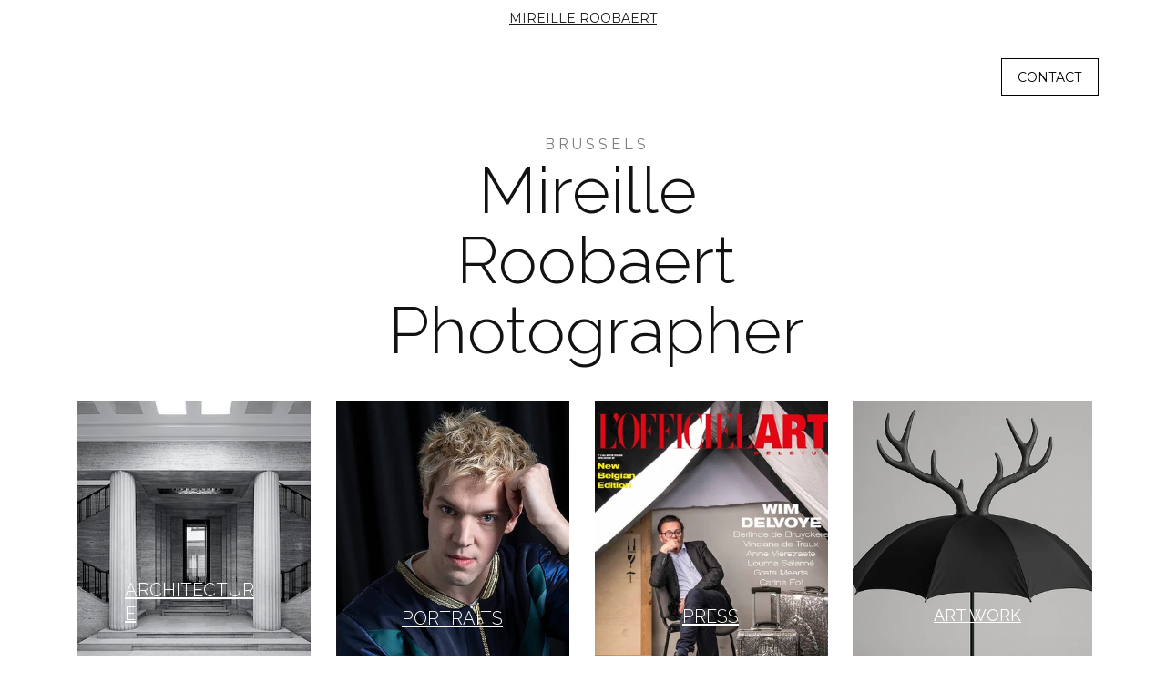

--- FILE ---
content_type: text/html
request_url: https://mireilleroobaert.com/
body_size: 22634
content:
<!DOCTYPE html><html lang="fr"> <head><meta charset="utf-8"><meta name="viewport" content="width=device-width, initial-scale=1.0"><meta name="generator" content="Hostinger Website Builder"><!--[--><title>Mireille Roobaert - Photographe Bruxelles | Mireille Roobaert</title><meta name="description" content="Mireille Roobaert, photographe Bruxelles, 30 ans d’expérience en architecture, design, intérieurs, portraits et art | Brussels photographer architecture, design, interiors, portraits, art."><link rel="icon" size="16x16" href="https://assets.zyrosite.com/cdn-cgi/image/format=auto,w=16,h=16,fit=crop,f=png/mk3qNGKzzwSx7RZe/61a68cb0892566251a0539fa_mireille-roobaert-YanqegL1p5fZJGw7.png"><link rel="icon" size="32x32" href="https://assets.zyrosite.com/cdn-cgi/image/format=auto,w=32,h=32,fit=crop,f=png/mk3qNGKzzwSx7RZe/61a68cb0892566251a0539fa_mireille-roobaert-YanqegL1p5fZJGw7.png"><link rel="icon" size="192x192" href="https://assets.zyrosite.com/cdn-cgi/image/format=auto,w=192,h=192,fit=crop,f=png/mk3qNGKzzwSx7RZe/61a68cb0892566251a0539fa_mireille-roobaert-YanqegL1p5fZJGw7.png"><link rel="apple-touch-icon" href="https://assets.zyrosite.com/cdn-cgi/image/format=auto,w=180,h=180,fit=crop,f=png/mk3qNGKzzwSx7RZe/61a68cb0892566251a0539fa_mireille-roobaert-YanqegL1p5fZJGw7.png"><meta content="https://mireilleroobaert.com/" property="og:url"><link rel="canonical" href="https://mireilleroobaert.com/"><meta content="Mireille Roobaert - Photographe Bruxelles | Mireille Roobaert" property="og:title"><meta name="twitter:title" content="Mireille Roobaert - Photographe Bruxelles | Mireille Roobaert"><meta content="website" property="og:type"><meta property="og:description" content="Mireille Roobaert, photographe Bruxelles, 30 ans d’expérience en architecture, design, intérieurs, portraits et art | Brussels photographer architecture, design, interiors, portraits, art."><meta name="twitter:description" content="Mireille Roobaert, photographe Bruxelles, 30 ans d’expérience en architecture, design, intérieurs, portraits et art | Brussels photographer architecture, design, interiors, portraits, art."><meta property="og:site_name" content="Mireille Roobaert"><meta name="keywords" content="photographe Bruxelles, photographe portraits, photographe architecture"><meta content="https://assets.zyrosite.com/cdn-cgi/image/format=auto,w=1440,h=756,fit=crop,f=jpeg/mk3qNGKzzwSx7RZe/62712f5ab521ea532c3dd924_mireille-roobaert-31-mv02MBw8Q2tlMwyl.jpg" property="og:image"><meta content="https://assets.zyrosite.com/cdn-cgi/image/format=auto,w=1440,h=756,fit=crop,f=jpeg/mk3qNGKzzwSx7RZe/62712f5ab521ea532c3dd924_mireille-roobaert-31-mv02MBw8Q2tlMwyl.jpg" name="twitter:image"><meta content="" property="og:image:alt"><meta content="" name="twitter:image:alt"><meta name="twitter:card" content="summary_large_image"><!----><link rel="preconnect"><!----><!----><!----><!----><!--[--><link rel="alternate" hreflang="x-default" href="https://mireilleroobaert.com/"><!--]--><link href="https://cdn.zyrosite.com/u1/google-fonts/font-faces?family=Raleway:wght@300;400&amp;family=Montserrat:wght@400&amp;display=swap" rel="preconnect" crossorigin="true"><link href="https://cdn.zyrosite.com/u1/google-fonts/font-faces?family=Raleway:wght@300;400&amp;family=Montserrat:wght@400&amp;display=swap" rel="preload" as="style"><link href="https://cdn.zyrosite.com/u1/google-fonts/font-faces?family=Raleway:wght@300;400&amp;family=Montserrat:wght@400&amp;display=swap" rel="stylesheet" referrerpolicy="no-referrer"><!--]--><style></style><link rel="prefetch" href="https://assets.zyrosite.com/mk3qNGKzzwSx7RZe/traffic.txt"><script>(function(){const postDate = null;

			const currentDate = new Date().setHours(0, 0, 0, 0);
			const postPublishDate = new Date(postDate).setHours(0, 0, 0, 0);

			if (postPublishDate && currentDate < postPublishDate) {
				window.location.replace('/');
			}
		})();</script><link rel="stylesheet" href="/_astro-1759065802234/_slug_.pf0xurhL.css">
<style>:root{--color-meteorite-dark: #2f1c6a;--color-meteorite-dark-2: #1F1346;--color-meteorite: #8c85ff;--color-meteorite-light: #d5dfff;--color-primary-dark: #5025d1;--color-primary: #673de6;--color-primary-light: #ebe4ff;--color-primary-charts: #B39EF3;--color-danger-dark: #d63163;--color-danger: #fc5185;--color-danger-light: #ffe8ef;--color-danger-charts: #FEA8C2;--color-warning-dark: #fea419;--color-warning-dark-2: #9F6000;--color-warning-charts: #FFD28C;--color-warning: #ffcd35;--color-warning-light: #fff8e2;--color-success-dark: #008361;--color-success: #00b090;--color-success-light: #def4f0;--color-dark: #1d1e20;--color-gray-dark: #36344d;--color-gray: #727586;--color-gray-border: #dadce0;--color-gray-light: #f2f3f6;--color-light: #fff;--color-azure: #357df9;--color-azure-light: #e3ebf9;--color-azure-dark: #265ab2;--color-indigo: #6366F1;--color-neutral-200: #D8DAE0}.whats-app-bubble{position:fixed;right:20px;bottom:24px;z-index:1000;display:flex;cursor:pointer;border-radius:100px;box-shadow:#00000026 0 4px 12px}#wtpQualitySign_fixedCSS,#wtpQualitySign_popupCSS{bottom:10px!important}#wtpQualitySign_fixedCSS{z-index:17!important}#wtpQualitySign_popupCSS{z-index:18!important}
</style></head> <script type="application/ld+json">{"@context":"https://schema.org/","name":"Mireille Roobaert - Photographe Bruxelles","url":"https://mireilleroobaert.com","description":"Mireille Roobaert, photographe Bruxelles, 30 ans d’expérience en architecture, design, intérieurs, portraits et art | Brussels photographer architecture, design, interiors, portraits, art.","image":"https://assets.zyrosite.com/cdn-cgi/image/format=auto,w=1440,h=756,fit=crop,f=jpeg/mk3qNGKzzwSx7RZe/62712f5ab521ea532c3dd924_mireille-roobaert-31-mv02MBw8Q2tlMwyl.jpg","inLanguage":"fr","keywords":["photographe Bruxelles","photographe portraits","photographe architecture"],"@type":"WebSite"}</script> <body> <div> <style>astro-island,astro-slot,astro-static-slot{display:contents}</style><script>(()=>{var e=async t=>{await(await t())()};(self.Astro||(self.Astro={})).only=e;window.dispatchEvent(new Event("astro:only"));})();</script><script>(()=>{var A=Object.defineProperty;var g=(i,o,a)=>o in i?A(i,o,{enumerable:!0,configurable:!0,writable:!0,value:a}):i[o]=a;var d=(i,o,a)=>g(i,typeof o!="symbol"?o+"":o,a);{let i={0:t=>m(t),1:t=>a(t),2:t=>new RegExp(t),3:t=>new Date(t),4:t=>new Map(a(t)),5:t=>new Set(a(t)),6:t=>BigInt(t),7:t=>new URL(t),8:t=>new Uint8Array(t),9:t=>new Uint16Array(t),10:t=>new Uint32Array(t),11:t=>1/0*t},o=t=>{let[l,e]=t;return l in i?i[l](e):void 0},a=t=>t.map(o),m=t=>typeof t!="object"||t===null?t:Object.fromEntries(Object.entries(t).map(([l,e])=>[l,o(e)]));class y extends HTMLElement{constructor(){super(...arguments);d(this,"Component");d(this,"hydrator");d(this,"hydrate",async()=>{var b;if(!this.hydrator||!this.isConnected)return;let e=(b=this.parentElement)==null?void 0:b.closest("astro-island[ssr]");if(e){e.addEventListener("astro:hydrate",this.hydrate,{once:!0});return}let c=this.querySelectorAll("astro-slot"),n={},h=this.querySelectorAll("template[data-astro-template]");for(let r of h){let s=r.closest(this.tagName);s!=null&&s.isSameNode(this)&&(n[r.getAttribute("data-astro-template")||"default"]=r.innerHTML,r.remove())}for(let r of c){let s=r.closest(this.tagName);s!=null&&s.isSameNode(this)&&(n[r.getAttribute("name")||"default"]=r.innerHTML)}let p;try{p=this.hasAttribute("props")?m(JSON.parse(this.getAttribute("props"))):{}}catch(r){let s=this.getAttribute("component-url")||"<unknown>",v=this.getAttribute("component-export");throw v&&(s+=` (export ${v})`),console.error(`[hydrate] Error parsing props for component ${s}`,this.getAttribute("props"),r),r}let u;await this.hydrator(this)(this.Component,p,n,{client:this.getAttribute("client")}),this.removeAttribute("ssr"),this.dispatchEvent(new CustomEvent("astro:hydrate"))});d(this,"unmount",()=>{this.isConnected||this.dispatchEvent(new CustomEvent("astro:unmount"))})}disconnectedCallback(){document.removeEventListener("astro:after-swap",this.unmount),document.addEventListener("astro:after-swap",this.unmount,{once:!0})}connectedCallback(){if(!this.hasAttribute("await-children")||document.readyState==="interactive"||document.readyState==="complete")this.childrenConnectedCallback();else{let e=()=>{document.removeEventListener("DOMContentLoaded",e),c.disconnect(),this.childrenConnectedCallback()},c=new MutationObserver(()=>{var n;((n=this.lastChild)==null?void 0:n.nodeType)===Node.COMMENT_NODE&&this.lastChild.nodeValue==="astro:end"&&(this.lastChild.remove(),e())});c.observe(this,{childList:!0}),document.addEventListener("DOMContentLoaded",e)}}async childrenConnectedCallback(){let e=this.getAttribute("before-hydration-url");e&&await import(e),this.start()}async start(){let e=JSON.parse(this.getAttribute("opts")),c=this.getAttribute("client");if(Astro[c]===void 0){window.addEventListener(`astro:${c}`,()=>this.start(),{once:!0});return}try{await Astro[c](async()=>{let n=this.getAttribute("renderer-url"),[h,{default:p}]=await Promise.all([import(this.getAttribute("component-url")),n?import(n):()=>()=>{}]),u=this.getAttribute("component-export")||"default";if(!u.includes("."))this.Component=h[u];else{this.Component=h;for(let f of u.split("."))this.Component=this.Component[f]}return this.hydrator=p,this.hydrate},e,this)}catch(n){console.error(`[astro-island] Error hydrating ${this.getAttribute("component-url")}`,n)}}attributeChangedCallback(){this.hydrate()}}d(y,"observedAttributes",["props"]),customElements.get("astro-island")||customElements.define("astro-island",y)}})();</script><astro-island uid="27ebiI" component-url="/_astro-1759065802234/ClientHead.CAYX_g3E.js" component-export="default" renderer-url="/_astro-1759065802234/client.CofR2CvM.js" props="{&quot;page-noindex&quot;:[0,false],&quot;canonical-url&quot;:[0,&quot;https://mireilleroobaert.com/&quot;],&quot;site-meta&quot;:[0,{&quot;version&quot;:[0,197],&quot;template&quot;:[0,&quot;aigenerated&quot;],&quot;metaTitle&quot;:[0,&quot;Mireille Roobaert&quot;],&quot;ogImageAlt&quot;:[0,&quot;&quot;],&quot;faviconPath&quot;:[0,&quot;61a68cb0892566251a0539fa_mireille-roobaert-YanqegL1p5fZJGw7.png&quot;],&quot;ogImagePath&quot;:[0,&quot;61a68cb0892566251a0539fa_mireille-roobaert-2-mxBMywgDN7u07z16.png&quot;],&quot;aiWebsiteType&quot;:[0,&quot;Portfolio&quot;],&quot;defaultLocale&quot;:[0,&quot;system&quot;],&quot;faviconOrigin&quot;:[0,&quot;assets&quot;],&quot;ogImageOrigin&quot;:[0,&quot;assets&quot;],&quot;typographyStylesId&quot;:[0,&quot;dallas&quot;],&quot;isPrivateModeActive&quot;:[0,false],&quot;demoEcommerceStoreId&quot;:[0,&quot;demo_01G0E9P2R0CFTNBWEEFCEV8EG5&quot;],&quot;shouldAddWWWPrefixToDomain&quot;:[0,false]}],&quot;domain&quot;:[0,&quot;mireilleroobaert.com&quot;]}" ssr client="only" opts="{&quot;name&quot;:&quot;ClientHead&quot;,&quot;value&quot;:&quot;vue&quot;}"></astro-island> <script>(()=>{var e=async t=>{await(await t())()};(self.Astro||(self.Astro={})).load=e;window.dispatchEvent(new Event("astro:load"));})();</script><astro-island uid="Z22tLai" prefix="v1" component-url="/_astro-1759065802234/Page.Dpw1_myU.js" component-export="default" renderer-url="/_astro-1759065802234/client.CofR2CvM.js" props="{&quot;pageData&quot;:[0,{&quot;pages&quot;:[0,{&quot;z-obiD&quot;:[0,{&quot;meta&quot;:[0,{&quot;title&quot;:[0,&quot;MIREILLE ROOBAERT PORTRAITS CORPORATE BRUXELLES&quot;],&quot;noindex&quot;:[0,false],&quot;keywords&quot;:[1,[[0,&quot;portraits corporate Bruxelles&quot;],[0,&quot;portraits familiaux Bruxelles&quot;],[0,&quot;trombinoscopes d’entreprise&quot;]]],&quot;password&quot;:[0,&quot;&quot;],&quot;ogImageAlt&quot;:[0,&quot;&quot;],&quot;description&quot;:[0,&quot;Photographe à Bruxelles, Mireille Roobaert réalise portraits corporate Bruxelles, privés et familiaux, trombinoscopes et books | Brussels corporate portraits &amp; headshots.&quot;],&quot;focusKeyword&quot;:[0,&quot;portraits corporate Bruxelles&quot;],&quot;passwordDesign&quot;:[0,&quot;default&quot;],&quot;passwordBackText&quot;:[0,&quot;Retour à&quot;],&quot;passwordButtonText&quot;:[0,&quot;Entrer&quot;],&quot;passwordHeadingText&quot;:[0,&quot;Espace invité&quot;],&quot;passwordSubheadingText&quot;:[0,&quot;Veuillez entrer le mot de passe pour accéder à la page&quot;],&quot;passwordPlaceholderText&quot;:[0,&quot;Tapez votre mot de passe&quot;]}],&quot;name&quot;:[0,&quot;PORTRAITS&quot;],&quot;slug&quot;:[0,&quot;categoryportraitportraits-corporate-bruxelles&quot;],&quot;type&quot;:[0,&quot;default&quot;],&quot;blocks&quot;:[1,[[0,&quot;zZJGe3&quot;]]],&quot;hiddenSlots&quot;:[1,[[0,&quot;header&quot;]]]}],&quot;z8gJd0&quot;:[0,{&quot;meta&quot;:[0,{&quot;title&quot;:[0,&quot;MIREILLE ROOBAERT photographie d&#39;architecture&quot;],&quot;noindex&quot;:[0,false],&quot;keywords&quot;:[1,[[0,&quot;photographie d&#39;architecture&quot;],[0,&quot;photographie Bruxelles&quot;],[0,&quot;photographe pour musées&quot;]]],&quot;password&quot;:[0,&quot;&quot;],&quot;ogImageAlt&quot;:[0,&quot;&quot;],&quot;description&quot;:[0,&quot;Découvrez Mireille Roobaert, photographe professionnelle à Bruxelles, spécialisée en photographie d&#39;architecture depuis près de 30 ans. Elle collabore avec des architectes, musées et entreprises pour valoriser vos projets avec une approche artistique et technique.&quot;],&quot;focusKeyword&quot;:[0,&quot;photographie d&#39;architecture&quot;],&quot;passwordDesign&quot;:[0,&quot;default&quot;],&quot;passwordBackText&quot;:[0,&quot;Retour à&quot;],&quot;passwordButtonText&quot;:[0,&quot;Entrer&quot;],&quot;passwordHeadingText&quot;:[0,&quot;Espace invité&quot;],&quot;passwordSubheadingText&quot;:[0,&quot;Veuillez entrer le mot de passe pour accéder à la page&quot;],&quot;passwordPlaceholderText&quot;:[0,&quot;Tapez votre mot de passe&quot;]}],&quot;name&quot;:[0,&quot;ARCHITECTURES&quot;],&quot;slug&quot;:[0,&quot;photographie-darchitecture&quot;],&quot;type&quot;:[0,&quot;default&quot;],&quot;blocks&quot;:[1,[[0,&quot;z_SwdW&quot;]]],&quot;hiddenSlots&quot;:[1,[[0,&quot;header&quot;]]]}],&quot;zNNR8O&quot;:[0,{&quot;meta&quot;:[0,{&quot;noindex&quot;:[0,false],&quot;keywords&quot;:[1,[[0,&quot;press&quot;]]],&quot;password&quot;:[0,&quot;&quot;],&quot;ogImageAlt&quot;:[0,&quot;&quot;],&quot;description&quot;:[0,&quot;Discover Mireille Roobaert Press Gallery.&quot;],&quot;focusKeyword&quot;:[0,&quot;press&quot;],&quot;passwordDesign&quot;:[0,&quot;default&quot;],&quot;passwordBackText&quot;:[0,&quot;Retour à&quot;],&quot;passwordButtonText&quot;:[0,&quot;Entrer&quot;],&quot;passwordHeadingText&quot;:[0,&quot;Espace invité&quot;],&quot;passwordSubheadingText&quot;:[0,&quot;Veuillez entrer le mot de passe pour accéder à la page&quot;],&quot;passwordPlaceholderText&quot;:[0,&quot;Tapez votre mot de passe&quot;]}],&quot;name&quot;:[0,&quot;PRESS&quot;],&quot;slug&quot;:[0,&quot;press&quot;],&quot;type&quot;:[0,&quot;default&quot;],&quot;blocks&quot;:[1,[[0,&quot;zbn06Y&quot;]]],&quot;hiddenSlots&quot;:[1,[[0,&quot;header&quot;]]]}],&quot;ai-f23v6&quot;:[0,{&quot;meta&quot;:[0,{&quot;title&quot;:[0,&quot;Mireille Roobaert - Photographe Bruxelles&quot;],&quot;noindex&quot;:[0,false],&quot;keywords&quot;:[1,[[0,&quot;photographe Bruxelles&quot;],[0,&quot;photographe portraits&quot;],[0,&quot;photographe architecture&quot;]]],&quot;password&quot;:[0,&quot;&quot;],&quot;ogImageAlt&quot;:[0,&quot;&quot;],&quot;description&quot;:[0,&quot;Mireille Roobaert, photographe Bruxelles, 30 ans d’expérience en architecture, design, intérieurs, portraits et art | Brussels photographer architecture, design, interiors, portraits, art.&quot;],&quot;ogImagePath&quot;:[0,&quot;62712f5ab521ea532c3dd924_mireille-roobaert-31-mv02MBw8Q2tlMwyl.jpg&quot;],&quot;focusKeyword&quot;:[0,&quot;photographe Bruxelles&quot;],&quot;ogImageOrigin&quot;:[0,&quot;assets&quot;],&quot;passwordDesign&quot;:[0,&quot;default&quot;],&quot;passwordBackText&quot;:[0,&quot;Retour à&quot;],&quot;passwordButtonText&quot;:[0,&quot;Entrer&quot;],&quot;passwordHeadingText&quot;:[0,&quot;Espace invité&quot;],&quot;passwordSubheadingText&quot;:[0,&quot;Veuillez entrer le mot de passe pour accéder à la page&quot;],&quot;passwordPlaceholderText&quot;:[0,&quot;Tapez votre mot de passe&quot;]}],&quot;name&quot;:[0,&quot;Accueil&quot;],&quot;slug&quot;:[0,&quot;accueil&quot;],&quot;type&quot;:[0,&quot;default&quot;],&quot;blocks&quot;:[1,[[0,&quot;ai-y8snMy&quot;],[0,&quot;zyOEFJ&quot;],[0,&quot;z3PCVG&quot;],[0,&quot;zphEKD&quot;],[0,&quot;zqpMAy&quot;]]],&quot;hiddenSlots&quot;:[1,[[0,&quot;header&quot;]]]}]}],&quot;blocks&quot;:[0,{&quot;header&quot;:[0,{&quot;slot&quot;:[0,&quot;header&quot;],&quot;type&quot;:[0,&quot;BlockNavigation&quot;],&quot;mobile&quot;:[0,{&quot;height&quot;:[0,48],&quot;logoHeight&quot;:[0,26.515625]}],&quot;desktop&quot;:[0,{&quot;height&quot;:[0,110],&quot;logoHeight&quot;:[0,26.515625]}],&quot;settings&quot;:[0,{&quot;styles&quot;:[0,{&quot;width&quot;:[0,&quot;1240px&quot;],&quot;padding&quot;:[0,&quot;30px 16px 30px 16px&quot;],&quot;m-padding&quot;:[0,&quot;24px 16px 24px 16px&quot;],&quot;logo-width&quot;:[0,&quot;173.859375px&quot;],&quot;cartIconSize&quot;:[0,&quot;24px&quot;],&quot;link-spacing&quot;:[0,&quot;32px&quot;],&quot;m-logo-width&quot;:[0,&quot;173.859375px&quot;],&quot;m-link-spacing&quot;:[0,&quot;20px&quot;],&quot;element-spacing&quot;:[0,&quot;32px&quot;],&quot;contrastBackgroundColor&quot;:[0,&quot;rgb(224, 224, 224)&quot;]}],&quot;cartText&quot;:[0,&quot;&quot;],&quot;isSticky&quot;:[0,true],&quot;showLogo&quot;:[0,false],&quot;headerLayout&quot;:[0,&quot;desktop-1&quot;],&quot;isCartVisible&quot;:[0,true],&quot;logoImagePath&quot;:[0,&quot;ai-logo-m6LjV9XjMDSDgBV9.svg&quot;],&quot;mHeaderLayout&quot;:[0,&quot;mobile-1&quot;],&quot;logoImageOrigin&quot;:[0,&quot;assets&quot;],&quot;mobileLinksAlignment&quot;:[0,&quot;right&quot;]}],&quot;zindexes&quot;:[1,[[0,&quot;zZJOP8&quot;]]],&quot;background&quot;:[0,{&quot;color&quot;:[0,&quot;#FFFFFF&quot;],&quot;current&quot;:[0,&quot;color&quot;],&quot;isTransparent&quot;:[0,false]}],&quot;components&quot;:[1,[[0,&quot;zZJOP8&quot;]]],&quot;logoAspectRatio&quot;:[0,2.342857142857143],&quot;navLinkTextColor&quot;:[0,&quot;#0D131A&quot;],&quot;navLinkTextColorHover&quot;:[0,&quot;#0D131A&quot;]}],&quot;z3PCVG&quot;:[0,{&quot;type&quot;:[0,&quot;BlockLayout&quot;],&quot;mobile&quot;:[0,{&quot;minHeight&quot;:[0,383]}],&quot;desktop&quot;:[0,{&quot;minHeight&quot;:[0,440]}],&quot;settings&quot;:[0,{&quot;styles&quot;:[0,{&quot;rows&quot;:[0,7],&quot;width&quot;:[0,&quot;1224px&quot;],&quot;row-gap&quot;:[0,&quot;16px&quot;],&quot;row-size&quot;:[0,&quot;48px&quot;],&quot;column-gap&quot;:[0,&quot;24px&quot;],&quot;block-padding&quot;:[0,&quot;16px 0px 16px 0px&quot;],&quot;m-block-padding&quot;:[0,&quot;40px 16px 40px 16px&quot;]}]}],&quot;zindexes&quot;:[1,[[0,&quot;zOgHZM&quot;]]],&quot;background&quot;:[0,{&quot;color&quot;:[0,&quot;rgb(255, 255, 255)&quot;],&quot;current&quot;:[0,&quot;color&quot;]}],&quot;components&quot;:[1,[[0,&quot;zOgHZM&quot;]]],&quot;initialBlockId&quot;:[0,&quot;zyOEFJ&quot;]}],&quot;zSiG-O&quot;:[0,{&quot;slot&quot;:[0,&quot;footer&quot;],&quot;type&quot;:[0,&quot;BlockLayout&quot;],&quot;mobile&quot;:[0,{&quot;minHeight&quot;:[0,82]}],&quot;desktop&quot;:[0,{&quot;minHeight&quot;:[0,114]}],&quot;settings&quot;:[0,{&quot;styles&quot;:[0,{&quot;cols&quot;:[0,&quot;12&quot;],&quot;rows&quot;:[0,10],&quot;width&quot;:[0,&quot;1224px&quot;],&quot;m-rows&quot;:[0,&quot;1&quot;],&quot;col-gap&quot;:[0,&quot;24px&quot;],&quot;row-gap&quot;:[0,&quot;16px&quot;],&quot;row-size&quot;:[0,&quot;48px&quot;],&quot;column-gap&quot;:[0,&quot;24px&quot;],&quot;block-padding&quot;:[0,&quot;16px 0 16px 0&quot;],&quot;m-block-padding&quot;:[0,&quot;40px 16px 40px 16px&quot;]}]}],&quot;zindexes&quot;:[1,[[0,&quot;ai-WthEwN&quot;],[0,&quot;ztP0jd&quot;]]],&quot;background&quot;:[0,{&quot;color&quot;:[0,&quot;#0F0A14&quot;],&quot;current&quot;:[0,&quot;color&quot;]}],&quot;components&quot;:[1,[[0,&quot;ai-WthEwN&quot;],[0,&quot;ztP0jd&quot;]]],&quot;initialBlockId&quot;:[0,&quot;W7N_1fYuy&quot;]}],&quot;zphEKD&quot;:[0,{&quot;type&quot;:[0,&quot;BlockImageSlideshow&quot;],&quot;mobile&quot;:[0,{&quot;isHidden&quot;:[0,true],&quot;minHeight&quot;:[0,300]}],&quot;slides&quot;:[1,[[0,{&quot;alt&quot;:[0,&quot;&quot;],&quot;url&quot;:[0,&quot;https://assets.zyrosite.com/mk3qNGKzzwSx7RZe/capture-daa-c-cran-2024-12-16-a-13.25.42-YD0BZeNya3TV1WNZ.png&quot;],&quot;path&quot;:[0,&quot;capture-daa-c-cran-2024-12-16-a-13.25.42-YD0BZeNya3TV1WNZ.png&quot;],&quot;origin&quot;:[0,&quot;assets&quot;],&quot;fullResolutionWidth&quot;:[0,2856],&quot;fullResolutionHeight&quot;:[0,670]}],[0,{&quot;alt&quot;:[0,&quot;&quot;],&quot;url&quot;:[0,&quot;https://assets.zyrosite.com/mk3qNGKzzwSx7RZe/capture-daa-c-cran-2024-12-16-a-13.26.31-mxBMyODOL3cqb1Oj.png&quot;],&quot;path&quot;:[0,&quot;capture-daa-c-cran-2024-12-16-a-13.26.31-mxBMyODOL3cqb1Oj.png&quot;],&quot;origin&quot;:[0,&quot;assets&quot;],&quot;fullResolutionWidth&quot;:[0,2792],&quot;fullResolutionHeight&quot;:[0,666]}],[0,{&quot;alt&quot;:[0,&quot;&quot;],&quot;url&quot;:[0,&quot;https://assets.zyrosite.com/mk3qNGKzzwSx7RZe/capture-daa-c-cran-2024-12-16-a-13.26.53-A0x1LO88GpiXWKnD.png&quot;],&quot;path&quot;:[0,&quot;capture-daa-c-cran-2024-12-16-a-13.26.53-A0x1LO88GpiXWKnD.png&quot;],&quot;origin&quot;:[0,&quot;assets&quot;],&quot;fullResolutionWidth&quot;:[0,2808],&quot;fullResolutionHeight&quot;:[0,640]}],[0,{&quot;alt&quot;:[0,&quot;&quot;],&quot;url&quot;:[0,&quot;https://assets.zyrosite.com/mk3qNGKzzwSx7RZe/capture-daa-c-cran-2024-12-16-a-13.27.05-YD0BZeN1l1sWpepW.png&quot;],&quot;path&quot;:[0,&quot;capture-daa-c-cran-2024-12-16-a-13.27.05-YD0BZeN1l1sWpepW.png&quot;],&quot;origin&quot;:[0,&quot;assets&quot;],&quot;fullResolutionWidth&quot;:[0,2800],&quot;fullResolutionHeight&quot;:[0,706]}],[0,{&quot;alt&quot;:[0,&quot;&quot;],&quot;url&quot;:[0,&quot;https://assets.zyrosite.com/mk3qNGKzzwSx7RZe/capture-daa-c-cran-2024-12-16-a-13.27.23-AE0a3nky3ziP7VrO.png&quot;],&quot;path&quot;:[0,&quot;capture-daa-c-cran-2024-12-16-a-13.27.23-AE0a3nky3ziP7VrO.png&quot;],&quot;origin&quot;:[0,&quot;assets&quot;],&quot;fullResolutionWidth&quot;:[0,2696],&quot;fullResolutionHeight&quot;:[0,590]}],[0,{&quot;alt&quot;:[0,&quot;&quot;],&quot;url&quot;:[0,&quot;https://assets.zyrosite.com/mk3qNGKzzwSx7RZe/capture-daa-c-cran-2024-12-16-a-13.28.02-YD0BZekbrvco5Bz8.png&quot;],&quot;path&quot;:[0,&quot;capture-daa-c-cran-2024-12-16-a-13.28.02-YD0BZekbrvco5Bz8.png&quot;],&quot;origin&quot;:[0,&quot;assets&quot;],&quot;fullResolutionWidth&quot;:[0,2710],&quot;fullResolutionHeight&quot;:[0,848]}],[0,{&quot;alt&quot;:[0,&quot;&quot;],&quot;url&quot;:[0,&quot;https://assets.zyrosite.com/mk3qNGKzzwSx7RZe/capture-daa-c-cran-2024-12-16-a-13.28.16-mxBMyOnq7rsKxarG.png&quot;],&quot;path&quot;:[0,&quot;capture-daa-c-cran-2024-12-16-a-13.28.16-mxBMyOnq7rsKxarG.png&quot;],&quot;origin&quot;:[0,&quot;assets&quot;],&quot;fullResolutionWidth&quot;:[0,2780],&quot;fullResolutionHeight&quot;:[0,992]}],[0,{&quot;alt&quot;:[0,&quot;&quot;],&quot;url&quot;:[0,&quot;https://assets.zyrosite.com/mk3qNGKzzwSx7RZe/capture-daa-c-cran-2024-12-16-a-13.28.34-AQED6qO63zupgaQ3.png&quot;],&quot;path&quot;:[0,&quot;capture-daa-c-cran-2024-12-16-a-13.28.34-AQED6qO63zupgaQ3.png&quot;],&quot;origin&quot;:[0,&quot;assets&quot;],&quot;fullResolutionWidth&quot;:[0,2558],&quot;fullResolutionHeight&quot;:[0,572]}],[0,{&quot;alt&quot;:[0,&quot;&quot;],&quot;url&quot;:[0,&quot;https://assets.zyrosite.com/mk3qNGKzzwSx7RZe/capture-daa-c-cran-2024-12-16-a-13.28.44-YBgeDZ0gaZi5LeD1.png&quot;],&quot;path&quot;:[0,&quot;capture-daa-c-cran-2024-12-16-a-13.28.44-YBgeDZ0gaZi5LeD1.png&quot;],&quot;origin&quot;:[0,&quot;assets&quot;],&quot;fullResolutionWidth&quot;:[0,2634],&quot;fullResolutionHeight&quot;:[0,572]}],[0,{&quot;alt&quot;:[0,&quot;&quot;],&quot;url&quot;:[0,&quot;https://assets.zyrosite.com/mk3qNGKzzwSx7RZe/capture-daa-c-cran-2024-12-16-a-13.28.59-A85E7zW27WIaEM0b.png&quot;],&quot;path&quot;:[0,&quot;capture-daa-c-cran-2024-12-16-a-13.28.59-A85E7zW27WIaEM0b.png&quot;],&quot;origin&quot;:[0,&quot;assets&quot;],&quot;fullResolutionWidth&quot;:[0,2556],&quot;fullResolutionHeight&quot;:[0,646]}]]],&quot;desktop&quot;:[0,{&quot;minHeight&quot;:[0,400]}],&quot;settings&quot;:[0,{&quot;styles&quot;:[0,{&quot;navigationDotsColor&quot;:[0,&quot;rgb(0, 0, 0)&quot;],&quot;navigationArrowsColor&quot;:[0,&quot;rgb(255, 255, 255)&quot;]}]}],&quot;zindexes&quot;:[1,[]],&quot;components&quot;:[1,[]],&quot;isLoopEnabled&quot;:[0,false],&quot;initialBlockId&quot;:[0,&quot;zf_wmA&quot;],&quot;autoplayInterval&quot;:[0,3],&quot;isAutoplayEnabled&quot;:[0,false],&quot;isNavigationDotsVisible&quot;:[0,true],&quot;isNavigationArrowsVisible&quot;:[0,true]}],&quot;zqpMAy&quot;:[0,{&quot;type&quot;:[0,&quot;BlockLayout&quot;],&quot;htmlId&quot;:[0,&quot;contact&quot;],&quot;mobile&quot;:[0,{&quot;minHeight&quot;:[0,313]}],&quot;desktop&quot;:[0,{&quot;minHeight&quot;:[0,448]}],&quot;settings&quot;:[0,{&quot;styles&quot;:[0,{&quot;cols&quot;:[0,&quot;12&quot;],&quot;rows&quot;:[0,12],&quot;width&quot;:[0,&quot;1224px&quot;],&quot;m-rows&quot;:[0,&quot;1&quot;],&quot;col-gap&quot;:[0,&quot;24px&quot;],&quot;row-gap&quot;:[0,&quot;16px&quot;],&quot;row-size&quot;:[0,&quot;48px&quot;],&quot;column-gap&quot;:[0,&quot;24px&quot;],&quot;block-padding&quot;:[0,&quot;0px 0 0px 0&quot;],&quot;m-block-padding&quot;:[0,&quot;40px 16px 40px 16px&quot;]}]}],&quot;zindexes&quot;:[1,[[0,&quot;zNQ_OT&quot;],[0,&quot;zh5aPN&quot;],[0,&quot;zqbg8i&quot;]]],&quot;background&quot;:[0,{&quot;color&quot;:[0,&quot;rgb(255, 255, 255)&quot;],&quot;current&quot;:[0,&quot;color&quot;]}],&quot;components&quot;:[1,[[0,&quot;zNQ_OT&quot;],[0,&quot;zh5aPN&quot;],[0,&quot;zqbg8i&quot;]]],&quot;initialBlockId&quot;:[0,&quot;z-ONja&quot;]}],&quot;zyOEFJ&quot;:[0,{&quot;type&quot;:[0,&quot;BlockLayout&quot;],&quot;mobile&quot;:[0,{&quot;minHeight&quot;:[0,1191]}],&quot;desktop&quot;:[0,{&quot;minHeight&quot;:[0,1238]}],&quot;settings&quot;:[0,{&quot;styles&quot;:[0,{&quot;rows&quot;:[0,7],&quot;width&quot;:[0,&quot;1224px&quot;],&quot;row-gap&quot;:[0,&quot;16px&quot;],&quot;row-size&quot;:[0,&quot;48px&quot;],&quot;column-gap&quot;:[0,&quot;24px&quot;],&quot;block-padding&quot;:[0,&quot;16px 0px 16px 0px&quot;],&quot;m-block-padding&quot;:[0,&quot;40px 16px 40px 16px&quot;]}]}],&quot;zindexes&quot;:[1,[[0,&quot;z3MqoC&quot;],[0,&quot;zwB-cd&quot;],[0,&quot;zAX2Ch&quot;],[0,&quot;zyuTXG&quot;]]],&quot;background&quot;:[0,{&quot;color&quot;:[0,&quot;rgb(255, 255, 255)&quot;],&quot;current&quot;:[0,&quot;color&quot;]}],&quot;components&quot;:[1,[[0,&quot;z3MqoC&quot;],[0,&quot;zwB-cd&quot;],[0,&quot;zAX2Ch&quot;],[0,&quot;zyuTXG&quot;]]],&quot;initialBlockId&quot;:[0,&quot;zF5vpq&quot;]}],&quot;ai-y8snMy&quot;:[0,{&quot;type&quot;:[0,&quot;BlockLayout&quot;],&quot;htmlId&quot;:[0,&quot;discover&quot;],&quot;mobile&quot;:[0,{&quot;minHeight&quot;:[0,1392]}],&quot;desktop&quot;:[0,{&quot;minHeight&quot;:[0,807]}],&quot;settings&quot;:[0,{&quot;styles&quot;:[0,{&quot;block-padding&quot;:[0,&quot;16px 0 16px 0&quot;],&quot;m-block-padding&quot;:[0,&quot;16px&quot;]}]}],&quot;zindexes&quot;:[1,[[0,&quot;ai-RfRamw&quot;],[0,&quot;ai-XY-OYN&quot;],[0,&quot;ai-YadQt1&quot;],[0,&quot;zULvJr&quot;],[0,&quot;zjrZF2&quot;],[0,&quot;zptemm&quot;],[0,&quot;zJqiij&quot;],[0,&quot;zoivhK&quot;],[0,&quot;zatj2k&quot;],[0,&quot;zqADrN&quot;],[0,&quot;zpqNtH&quot;],[0,&quot;zOVB5P&quot;]]],&quot;attachment&quot;:[0,&quot;unset&quot;],&quot;background&quot;:[0,{&quot;alt&quot;:[0,&quot;black and white bed linen&quot;],&quot;path&quot;:[0,&quot;photo-1586105251261-72a756497a11&quot;],&quot;image&quot;:[0,&quot;https://images.unsplash.com/photo-1586105251261-72a756497a11?ixid=M3wzOTE5Mjl8MHwxfHNlYXJjaHw2fHxpbnRlcmlvcnxlbnwwfHx8fDE3MTM5NzE1OTJ8MA&amp;ixlib=rb-4.0.3?w=1366&amp;q=70&amp;auto=format&quot;],&quot;video&quot;:[0,{&quot;videoSrc&quot;:[0,&quot;https://videos.pexels.com/video-files/29793090/12800629_640_360_60fps.mp4&quot;],&quot;videoThumbnailSrc&quot;:[0,&quot;https://images.pexels.com/videos/29793090/above-the-city-aerial-city-aerial-city-view-alsace-29793090.jpeg?auto=compress&amp;cs=tinysrgb&amp;fit=crop&amp;h=630&amp;w=1200&quot;]}],&quot;origin&quot;:[0,&quot;unsplash&quot;],&quot;current&quot;:[0,&quot;color&quot;],&quot;gradient&quot;:[0,{&quot;angle&quot;:[0,135],&quot;colors&quot;:[1,[[0,{&quot;value&quot;:[0,&quot;#FFFFFF&quot;]}],[0,{&quot;value&quot;:[0,&quot;rgb(143, 17, 168)&quot;]}]]],&quot;isAnimated&quot;:[0,false]}],&quot;overlay-opacity&quot;:[0,&quot;0.45&quot;]}],&quot;components&quot;:[1,[[0,&quot;ai-RfRamw&quot;],[0,&quot;ai-XY-OYN&quot;],[0,&quot;ai-YadQt1&quot;],[0,&quot;zULvJr&quot;],[0,&quot;zjrZF2&quot;],[0,&quot;zptemm&quot;],[0,&quot;zJqiij&quot;],[0,&quot;zoivhK&quot;],[0,&quot;zatj2k&quot;],[0,&quot;zqADrN&quot;],[0,&quot;zpqNtH&quot;],[0,&quot;zOVB5P&quot;]]],&quot;initialBlockId&quot;:[0,&quot;z4r7ls&quot;]}],&quot;stickyBar&quot;:[0,{&quot;type&quot;:[0,&quot;BlockStickyBar&quot;],&quot;items&quot;:[1,[[0,{&quot;type&quot;:[0,&quot;text&quot;],&quot;content&quot;:[0,&quot;&lt;p class=\&quot;body-small\&quot; style=\&quot;color: rgb(26, 26, 26)\&quot; dir=\&quot;auto\&quot;&gt;&lt;u&gt;&lt;a data-page-id=\&quot;ai-f23v6\&quot; style=\&quot;text-decoration: none;\&quot; href=\&quot;/\&quot;&gt;MIREILLE ROOBAERT&lt;/a&gt;&lt;/u&gt;&lt;/p&gt;&quot;]}]]],&quot;mobile&quot;:[0,{&quot;isHidden&quot;:[0,false],&quot;minHeight&quot;:[0,40]}],&quot;desktop&quot;:[0,{&quot;isHidden&quot;:[0,false],&quot;minHeight&quot;:[0,40]}],&quot;settings&quot;:[0,{&quot;styles&quot;:[0,{&quot;block-padding&quot;:[0,&quot;0&quot;],&quot;m-block-padding&quot;:[0,&quot;0 16px&quot;]}]}],&quot;zindexes&quot;:[1,[]],&quot;animation&quot;:[0,{&quot;name&quot;:[0,&quot;slide&quot;],&quot;type&quot;:[0,&quot;global&quot;]}],&quot;background&quot;:[0,{&quot;color&quot;:[0,&quot;rgb(255, 255, 255)&quot;],&quot;current&quot;:[0,&quot;color&quot;]}],&quot;components&quot;:[1,[]]}]}],&quot;elements&quot;:[0,{&quot;z3MqoC&quot;:[0,{&quot;type&quot;:[0,&quot;GridTextBox&quot;],&quot;mobile&quot;:[0,{&quot;top&quot;:[0,24],&quot;left&quot;:[0,14],&quot;width&quot;:[0,126],&quot;height&quot;:[0,41]}],&quot;content&quot;:[0,&quot;&lt;h3 style=\&quot;color: rgb(0, 0, 0); --lineHeightDesktop: 1.3; --fontSizeDesktop: 48px\&quot; dir=\&quot;auto\&quot;&gt;&lt;span style=\&quot;color: rgb(0, 0, 0); font-family: Raleway; font-weight: 300\&quot;&gt;About&lt;/span&gt;&lt;/h3&gt;&quot;],&quot;desktop&quot;:[0,{&quot;top&quot;:[0,169],&quot;left&quot;:[0,612],&quot;width&quot;:[0,400],&quot;height&quot;:[0,62]}],&quot;settings&quot;:[0,{&quot;styles&quot;:[0,{&quot;text&quot;:[0,&quot;left&quot;],&quot;align&quot;:[0,&quot;flex-start&quot;],&quot;justify&quot;:[0,&quot;flex-start&quot;],&quot;m-element-margin&quot;:[0,&quot;0 0 24px 0&quot;]}]}],&quot;animation&quot;:[0,{&quot;name&quot;:[0,&quot;slide&quot;],&quot;type&quot;:[0,&quot;global&quot;]}],&quot;initialElementId&quot;:[0,&quot;z5Av9Y&quot;]}],&quot;zAX2Ch&quot;:[0,{&quot;rel&quot;:[0,&quot;nofollow&quot;],&quot;type&quot;:[0,&quot;GridImage&quot;],&quot;mobile&quot;:[0,{&quot;top&quot;:[0,1448],&quot;left&quot;:[0,0],&quot;width&quot;:[0,328],&quot;height&quot;:[0,480]}],&quot;desktop&quot;:[0,{&quot;top&quot;:[0,320],&quot;left&quot;:[0,93],&quot;width&quot;:[0,273],&quot;height&quot;:[0,400]}],&quot;settings&quot;:[0,{&quot;alt&quot;:[0,&quot;&quot;],&quot;path&quot;:[0,&quot;untitled_3x-21-copie-mnlJ7zewEnhebqol.jpg&quot;],&quot;origin&quot;:[0,&quot;assets&quot;],&quot;styles&quot;:[0,{&quot;align&quot;:[0,&quot;center&quot;],&quot;justify&quot;:[0,&quot;center&quot;],&quot;m-element-margin&quot;:[0,&quot;0 0 16px 0&quot;]}],&quot;clickAction&quot;:[0,&quot;none&quot;]}],&quot;animation&quot;:[0,{&quot;name&quot;:[0,&quot;slide&quot;],&quot;type&quot;:[0,&quot;global&quot;]}],&quot;fullResolutionWidth&quot;:[0,1620],&quot;fullResolutionHeight&quot;:[0,2160]}],&quot;zJqiij&quot;:[0,{&quot;type&quot;:[0,&quot;GridTextBox&quot;],&quot;mobile&quot;:[0,{&quot;top&quot;:[0,366],&quot;left&quot;:[0,109],&quot;width&quot;:[0,110],&quot;height&quot;:[0,18]}],&quot;content&quot;:[0,&quot;&lt;h3 style=\&quot;color: rgb(255, 255, 255); --lineHeightMobile: 1.3; --lineHeightDesktop: 1.3; --fontSizeMobile: 14px; --fontSizeDesktop: 20px\&quot; dir=\&quot;auto\&quot;&gt;&lt;span style=\&quot;font-family: Raleway; font-weight: 300\&quot;&gt;&lt;u&gt;&lt;a data-page-id=\&quot;z8gJd0\&quot; style=\&quot;text-decoration: none;\&quot; href=\&quot;/photographie-darchitecture\&quot;&gt;ARCHITECTURE&lt;/a&gt;&lt;/u&gt;&lt;/span&gt;&lt;/h3&gt;&quot;],&quot;desktop&quot;:[0,{&quot;top&quot;:[0,595],&quot;left&quot;:[0,109],&quot;width&quot;:[0,151],&quot;height&quot;:[0,26]}],&quot;settings&quot;:[0,{&quot;styles&quot;:[0,{&quot;text&quot;:[0,&quot;left&quot;],&quot;align&quot;:[0,&quot;flex-start&quot;],&quot;justify&quot;:[0,&quot;flex-start&quot;],&quot;m-element-margin&quot;:[0,&quot;0 0 16px 0&quot;]}]}],&quot;animation&quot;:[0,{&quot;name&quot;:[0,&quot;fade&quot;],&quot;type&quot;:[0,&quot;element&quot;]}]}],&quot;zNQ_OT&quot;:[0,{&quot;type&quot;:[0,&quot;GridTextBox&quot;],&quot;mobile&quot;:[0,{&quot;top&quot;:[0,40],&quot;left&quot;:[0,0],&quot;width&quot;:[0,328],&quot;height&quot;:[0,31]}],&quot;content&quot;:[0,&quot;&lt;h3 style=\&quot;color: rgb(16, 16, 16); --lineHeightMobile: 1.3; --fontSizeMobile: 24px; margin-bottom: 0px\&quot; dir=\&quot;auto\&quot;&gt;&lt;span style=\&quot;font-family: Raleway; font-weight: 300\&quot;&gt;Follow Mireille Roobaert&lt;/span&gt;&lt;/h3&gt;&quot;],&quot;desktop&quot;:[0,{&quot;top&quot;:[0,119],&quot;left&quot;:[0,0],&quot;width&quot;:[0,1224],&quot;height&quot;:[0,62]}],&quot;settings&quot;:[0,{&quot;styles&quot;:[0,{&quot;text&quot;:[0,&quot;center&quot;],&quot;align&quot;:[0,&quot;flex-start&quot;],&quot;justify&quot;:[0,&quot;center&quot;],&quot;m-element-margin&quot;:[0,&quot;0 0 24px 0&quot;]}]}],&quot;animation&quot;:[0,{&quot;name&quot;:[0,&quot;slide&quot;],&quot;type&quot;:[0,&quot;element&quot;]}],&quot;initialElementId&quot;:[0,&quot;zfTKQR&quot;]}],&quot;zOVB5P&quot;:[0,{&quot;type&quot;:[0,&quot;GridTextBox&quot;],&quot;mobile&quot;:[0,{&quot;top&quot;:[0,1684],&quot;left&quot;:[0,0],&quot;width&quot;:[0,328],&quot;height&quot;:[0,42]}],&quot;content&quot;:[0,&quot;&lt;h3 dir=\&quot;auto\&quot; style=\&quot;color: rgb(255, 255, 255); --lineHeightDesktop: 1.3; --fontSizeDesktop: 18px\&quot;&gt;&lt;u&gt;ART WORK&lt;/u&gt;&lt;/h3&gt;&quot;],&quot;desktop&quot;:[0,{&quot;top&quot;:[0,598],&quot;left&quot;:[0,997],&quot;width&quot;:[0,106],&quot;height&quot;:[0,23]}],&quot;settings&quot;:[0,{&quot;styles&quot;:[0,{&quot;text&quot;:[0,&quot;left&quot;],&quot;align&quot;:[0,&quot;flex-start&quot;],&quot;justify&quot;:[0,&quot;flex-start&quot;],&quot;m-element-margin&quot;:[0,&quot;0 0 16px 0&quot;]}]}],&quot;animation&quot;:[0,{&quot;name&quot;:[0,&quot;slide&quot;],&quot;type&quot;:[0,&quot;global&quot;]}]}],&quot;zOgHZM&quot;:[0,{&quot;type&quot;:[0,&quot;GridEmbed&quot;],&quot;mobile&quot;:[0,{&quot;top&quot;:[0,24],&quot;left&quot;:[0,0],&quot;width&quot;:[0,328],&quot;height&quot;:[0,359]}],&quot;content&quot;:[0,&quot;&lt;iframe\n    width=\&quot;640\&quot;\n    height=\&quot;350\&quot;\n    allowFullScreen=\&quot;true\&quot;\n    allow=\&quot;encrypted-media\&quot;\n    scrolling=\&quot;no\&quot;\n    frameborder=\&quot;0\&quot;\n    src=\&quot;https://auvio.rtbf.be/embed/generic/content/media/3320225\&quot;\n  &gt;&lt;/iframe&gt;&quot;],&quot;desktop&quot;:[0,{&quot;top&quot;:[0,40],&quot;left&quot;:[0,309],&quot;width&quot;:[0,666],&quot;height&quot;:[0,156]}],&quot;settings&quot;:[0,{&quot;styles&quot;:[0,{}]}]}],&quot;zULvJr&quot;:[0,{&quot;rel&quot;:[0,&quot;&quot;],&quot;href&quot;:[0,&quot;/#contact&quot;],&quot;type&quot;:[0,&quot;GridButton&quot;],&quot;mobile&quot;:[0,{&quot;top&quot;:[0,14],&quot;left&quot;:[0,198],&quot;width&quot;:[0,130],&quot;height&quot;:[0,50],&quot;isHidden&quot;:[0,true]}],&quot;target&quot;:[0,&quot;_self&quot;],&quot;content&quot;:[0,&quot;Contact&quot;],&quot;desktop&quot;:[0,{&quot;top&quot;:[0,24],&quot;left&quot;:[0,1071],&quot;width&quot;:[0,107],&quot;height&quot;:[0,41]}],&quot;linkType&quot;:[0,&quot;anchored-section&quot;],&quot;settings&quot;:[0,{&quot;type&quot;:[0,&quot;primary&quot;],&quot;styles&quot;:[0,{&quot;align&quot;:[0,&quot;center&quot;],&quot;justify&quot;:[0,&quot;center&quot;],&quot;m-element-margin&quot;:[0,&quot;0 0 16px 0&quot;]}]}],&quot;animation&quot;:[0,{&quot;name&quot;:[0,&quot;slide&quot;],&quot;type&quot;:[0,&quot;global&quot;]}],&quot;fontColor&quot;:[0,&quot;rgb(0, 0, 0)&quot;],&quot;borderColor&quot;:[0,&quot;rgb(0, 0, 0)&quot;],&quot;borderWidth&quot;:[0,1],&quot;borderRadius&quot;:[0,0],&quot;linkedPageId&quot;:[0,&quot;contact&quot;],&quot;fontColorHover&quot;:[0,&quot;rgb(255, 255, 255)&quot;],&quot;backgroundColor&quot;:[0,&quot;rgb(255, 255, 255)&quot;],&quot;borderColorHover&quot;:[0,&quot;rgb(0, 0, 0)&quot;],&quot;backgroundColorHover&quot;:[0,&quot;rgb(29, 30, 32)&quot;]}],&quot;zZJOP8&quot;:[0,{&quot;rel&quot;:[0,&quot;&quot;],&quot;href&quot;:[0,&quot;/#contact&quot;],&quot;type&quot;:[0,&quot;GridButton&quot;],&quot;mobile&quot;:[0,{&quot;top&quot;:[0,0],&quot;left&quot;:[0,0],&quot;width&quot;:[0,0],&quot;height&quot;:[0,0]}],&quot;target&quot;:[0,&quot;_self&quot;],&quot;content&quot;:[0,&quot;Contact&quot;],&quot;desktop&quot;:[0,{&quot;top&quot;:[0,0],&quot;left&quot;:[0,0],&quot;width&quot;:[0,0],&quot;height&quot;:[0,0]}],&quot;linkType&quot;:[0,&quot;anchored-section&quot;],&quot;settings&quot;:[0,{&quot;type&quot;:[0,&quot;primary&quot;],&quot;styles&quot;:[0,{&quot;align&quot;:[0,&quot;center&quot;],&quot;justify&quot;:[0,&quot;center&quot;],&quot;m-element-margin&quot;:[0,&quot;0 0 16px 0&quot;]}]}],&quot;animation&quot;:[0,{&quot;name&quot;:[0,&quot;slide&quot;],&quot;type&quot;:[0,&quot;global&quot;]}],&quot;fontColor&quot;:[0,&quot;rgb(13, 19, 26)&quot;],&quot;borderColor&quot;:[0,&quot;rgb(0, 0, 0)&quot;],&quot;borderWidth&quot;:[0,1],&quot;borderRadius&quot;:[0,0],&quot;linkedPageId&quot;:[0,&quot;contact&quot;],&quot;fontColorHover&quot;:[0,&quot;rgb(255, 255, 255)&quot;],&quot;backgroundColor&quot;:[0,&quot;rgb(255, 255, 255)&quot;],&quot;borderColorHover&quot;:[0,&quot;rgb(0, 0, 0)&quot;],&quot;backgroundColorHover&quot;:[0,&quot;rgb(29, 30, 32)&quot;]}],&quot;zatj2k&quot;:[0,{&quot;type&quot;:[0,&quot;GridTextBox&quot;],&quot;mobile&quot;:[0,{&quot;top&quot;:[0,1098],&quot;left&quot;:[0,141],&quot;width&quot;:[0,47],&quot;height&quot;:[0,18]}],&quot;content&quot;:[0,&quot;&lt;h3 style=\&quot;color: rgb(255, 255, 255); --lineHeightMobile: 1.3; --lineHeightDesktop: 1.3; --fontSizeMobile: 14px; --fontSizeDesktop: 20px\&quot; dir=\&quot;auto\&quot;&gt;&lt;span style=\&quot;font-family: Raleway; font-weight: 300\&quot;&gt;&lt;u&gt;&lt;a data-page-id=\&quot;zNNR8O\&quot; style=\&quot;text-decoration: none;\&quot; href=\&quot;/press\&quot;&gt;PRESS&lt;/a&gt;&lt;/u&gt;&lt;/span&gt;&lt;/h3&gt;&quot;],&quot;desktop&quot;:[0,{&quot;top&quot;:[0,598],&quot;left&quot;:[0,721],&quot;width&quot;:[0,63],&quot;height&quot;:[0,26]}],&quot;settings&quot;:[0,{&quot;styles&quot;:[0,{&quot;text&quot;:[0,&quot;left&quot;],&quot;align&quot;:[0,&quot;flex-start&quot;],&quot;justify&quot;:[0,&quot;flex-start&quot;],&quot;m-element-margin&quot;:[0,&quot;0 0 16px 0&quot;]}]}],&quot;animation&quot;:[0,{&quot;name&quot;:[0,&quot;fade&quot;],&quot;type&quot;:[0,&quot;element&quot;]}]}],&quot;zh5aPN&quot;:[0,{&quot;type&quot;:[0,&quot;GridTextBox&quot;],&quot;mobile&quot;:[0,{&quot;top&quot;:[0,176],&quot;left&quot;:[0,0],&quot;width&quot;:[0,328],&quot;height&quot;:[0,72]}],&quot;content&quot;:[0,&quot;&lt;h3 style=\&quot;color: rgb(16, 16, 16); --lineHeightMobile: 1.3; --lineHeightDesktop: 0.79; --fontSizeMobile: 16px; --fontSizeDesktop: 18px; margin-bottom: 0px\&quot; dir=\&quot;auto\&quot;&gt;&lt;span style=\&quot;color: rgb(16, 16, 16); text-transform: none; letter-spacing: normal; font-family: Raleway, sans-serif; font-weight: 400\&quot;&gt;Tel : &lt;/span&gt;&lt;a style=\&quot;font-style: normal; font-variant-caps: normal; font-weight: 400; letter-spacing: normal; orphans: auto; text-indent: 0px; text-transform: none; white-space: normal; widows: auto; word-spacing: 0px; -webkit-text-stroke-width: 0px; box-sizing: border-box; background-color: rgba(0, 0, 0, 0); color: var(--black); text-decoration: none; caret-color: rgb(16, 16, 16); font-family: Raleway, sans-serif; font-size: 25px; text-align: center\&quot; href=\&quot;tel:0032477380207\&quot; class=\&quot;link colorwhite\&quot;&gt;+32 477 38 02 07&lt;/a&gt;&lt;br&gt;&lt;span style=\&quot;color: rgb(16, 16, 16); text-transform: none; letter-spacing: normal; font-family: Raleway, sans-serif; font-weight: 400\&quot;&gt;‍&lt;/span&gt;&lt;br&gt;&lt;span style=\&quot;color: rgb(16, 16, 16); text-transform: none; letter-spacing: normal; font-family: Raleway, sans-serif; font-weight: 400\&quot;&gt;Mail : &lt;/span&gt;&lt;a href=\&quot;mailto:info@mireilleroobaert.com\&quot;&gt;info@mireilleroobaert.com&lt;/a&gt;&lt;/h3&gt;&quot;],&quot;desktop&quot;:[0,{&quot;top&quot;:[0,272],&quot;left&quot;:[0,0],&quot;width&quot;:[0,1224],&quot;height&quot;:[0,48]}],&quot;settings&quot;:[0,{&quot;styles&quot;:[0,{&quot;text&quot;:[0,&quot;center&quot;],&quot;align&quot;:[0,&quot;flex-start&quot;],&quot;justify&quot;:[0,&quot;center&quot;],&quot;m-element-margin&quot;:[0,&quot;0 0 24px 0&quot;]}]}],&quot;animation&quot;:[0,{&quot;name&quot;:[0,&quot;slide&quot;],&quot;type&quot;:[0,&quot;global&quot;]}],&quot;initialElementId&quot;:[0,&quot;zfTKQR&quot;]}],&quot;zjrZF2&quot;:[0,{&quot;rel&quot;:[0,&quot;&quot;],&quot;href&quot;:[0,&quot;/categoryportraitportraits-corporate-bruxelles&quot;],&quot;type&quot;:[0,&quot;GridImage&quot;],&quot;mobile&quot;:[0,{&quot;top&quot;:[0,584],&quot;left&quot;:[0,50],&quot;width&quot;:[0,230],&quot;height&quot;:[0,333]}],&quot;target&quot;:[0,&quot;_self&quot;],&quot;desktop&quot;:[0,{&quot;top&quot;:[0,400],&quot;crop&quot;:[0,{&quot;top&quot;:[0,28.8135593220339],&quot;left&quot;:[0,25.077081192189105],&quot;scale&quot;:[0,1.16]}],&quot;left&quot;:[0,341],&quot;width&quot;:[0,256],&quot;height&quot;:[0,368],&quot;borderRadius&quot;:[0,&quot;0px&quot;]}],&quot;linkType&quot;:[0,&quot;page&quot;],&quot;settings&quot;:[0,{&quot;alt&quot;:[0,&quot;&quot;],&quot;path&quot;:[0,&quot;6273d6aefce3ad06d7e47b0b_mireille-roobaert-80-AzG3aPMy1vfXx3rn.jpg&quot;],&quot;origin&quot;:[0,&quot;assets&quot;],&quot;styles&quot;:[0,{&quot;align&quot;:[0,&quot;center&quot;],&quot;justify&quot;:[0,&quot;center&quot;],&quot;m-element-margin&quot;:[0,&quot;0 0 16px 0&quot;]}],&quot;clickAction&quot;:[0,&quot;link&quot;]}],&quot;animation&quot;:[0,{&quot;name&quot;:[0,&quot;slide&quot;],&quot;type&quot;:[0,&quot;global&quot;]}],&quot;linkedPageId&quot;:[0,&quot;z-obiD&quot;],&quot;overlayOpacity&quot;:[0,36],&quot;initialElementId&quot;:[0,&quot;zDXW0N&quot;],&quot;fullResolutionWidth&quot;:[0,667],&quot;fullResolutionHeight&quot;:[0,1000]}],&quot;zoivhK&quot;:[0,{&quot;type&quot;:[0,&quot;GridTextBox&quot;],&quot;mobile&quot;:[0,{&quot;top&quot;:[0,733],&quot;left&quot;:[0,127],&quot;width&quot;:[0,77],&quot;height&quot;:[0,18]}],&quot;content&quot;:[0,&quot;&lt;h3 style=\&quot;color: rgb(255, 255, 255); --lineHeightMobile: 1.3; --lineHeightDesktop: 1.3; --fontSizeMobile: 14px; --fontSizeDesktop: 20px\&quot; dir=\&quot;auto\&quot;&gt;&lt;span style=\&quot;font-family: Raleway; font-weight: 300\&quot;&gt;&lt;u&gt;&lt;a data-page-id=\&quot;z-obiD\&quot; style=\&quot;text-decoration: none;\&quot; href=\&quot;/categoryportraitportraits-corporate-bruxelles\&quot; rel=\&quot;\&quot;&gt;PORTRAITS&lt;/a&gt;&lt;/u&gt;&lt;/span&gt;&lt;/h3&gt;&quot;],&quot;desktop&quot;:[0,{&quot;top&quot;:[0,600],&quot;left&quot;:[0,413],&quot;width&quot;:[0,112],&quot;height&quot;:[0,26]}],&quot;settings&quot;:[0,{&quot;styles&quot;:[0,{&quot;text&quot;:[0,&quot;left&quot;],&quot;align&quot;:[0,&quot;flex-start&quot;],&quot;justify&quot;:[0,&quot;flex-start&quot;],&quot;m-element-margin&quot;:[0,&quot;0 0 16px 0&quot;]}]}],&quot;animation&quot;:[0,{&quot;name&quot;:[0,&quot;fade&quot;],&quot;type&quot;:[0,&quot;element&quot;]}]}],&quot;zpqNtH&quot;:[0,{&quot;rel&quot;:[0,&quot;nofollow&quot;],&quot;type&quot;:[0,&quot;GridImage&quot;],&quot;mobile&quot;:[0,{&quot;top&quot;:[0,1348],&quot;left&quot;:[0,0],&quot;width&quot;:[0,328],&quot;height&quot;:[0,320]}],&quot;desktop&quot;:[0,{&quot;top&quot;:[0,400],&quot;left&quot;:[0,908],&quot;width&quot;:[0,263],&quot;height&quot;:[0,368]}],&quot;settings&quot;:[0,{&quot;alt&quot;:[0,&quot;&quot;],&quot;path&quot;:[0,&quot;chatgpt-image-31-aoa-t-2025-17_21_30-mjE4WQ7Lrlf5N6l8.png&quot;],&quot;origin&quot;:[0,&quot;assets&quot;],&quot;styles&quot;:[0,{&quot;align&quot;:[0,&quot;center&quot;],&quot;justify&quot;:[0,&quot;center&quot;],&quot;m-element-margin&quot;:[0,&quot;0 0 16px 0&quot;]}],&quot;clickAction&quot;:[0,&quot;none&quot;]}],&quot;animation&quot;:[0,{&quot;name&quot;:[0,&quot;slide&quot;],&quot;type&quot;:[0,&quot;global&quot;]}],&quot;fullResolutionWidth&quot;:[0,1024],&quot;fullResolutionHeight&quot;:[0,1024]}],&quot;zptemm&quot;:[0,{&quot;rel&quot;:[0,&quot;nofollow&quot;],&quot;href&quot;:[0,&quot;/press&quot;],&quot;type&quot;:[0,&quot;GridImage&quot;],&quot;mobile&quot;:[0,{&quot;top&quot;:[0,952],&quot;left&quot;:[0,51],&quot;width&quot;:[0,226],&quot;height&quot;:[0,328]}],&quot;desktop&quot;:[0,{&quot;top&quot;:[0,400],&quot;crop&quot;:[0,{&quot;top&quot;:[0,0],&quot;left&quot;:[0,41.89189189189189],&quot;scale&quot;:[0,1]}],&quot;left&quot;:[0,625],&quot;width&quot;:[0,256],&quot;height&quot;:[0,368],&quot;borderRadius&quot;:[0,&quot;0px&quot;]}],&quot;settings&quot;:[0,{&quot;alt&quot;:[0,&quot;mireille Roobaert portrait de WIM DELVOYE pour L&#39;Officiel ART&quot;],&quot;path&quot;:[0,&quot;ofart01_cover-copie-A3QlWPQerVfyNNDZ.jpg&quot;],&quot;origin&quot;:[0,&quot;assets&quot;],&quot;styles&quot;:[0,{&quot;align&quot;:[0,&quot;center&quot;],&quot;justify&quot;:[0,&quot;center&quot;],&quot;m-element-margin&quot;:[0,&quot;0 0 16px 0&quot;]}],&quot;clickAction&quot;:[0,&quot;link&quot;]}],&quot;animation&quot;:[0,{&quot;name&quot;:[0,&quot;slide&quot;],&quot;type&quot;:[0,&quot;global&quot;]}],&quot;linkedPageId&quot;:[0,&quot;zNNR8O&quot;],&quot;overlayOpacity&quot;:[0,36],&quot;initialElementId&quot;:[0,&quot;zDXW0N&quot;],&quot;fullResolutionWidth&quot;:[0,847],&quot;fullResolutionHeight&quot;:[0,1123]}],&quot;zqADrN&quot;:[0,{&quot;type&quot;:[0,&quot;GridTextBox&quot;],&quot;mobile&quot;:[0,{&quot;top&quot;:[0,1314],&quot;left&quot;:[0,149],&quot;width&quot;:[0,29],&quot;height&quot;:[0,18]}],&quot;content&quot;:[0,&quot;&lt;h3 style=\&quot;color: rgb(255, 255, 255); --lineHeightMobile: 1.3; --lineHeightDesktop: 1.3; --fontSizeMobile: 14px; --fontSizeDesktop: 20px\&quot; dir=\&quot;auto\&quot;&gt;&lt;span style=\&quot;font-family: Raleway; font-weight: 300\&quot;&gt;&lt;u&gt;&lt;a data-page-id=\&quot;\&quot; style=\&quot;text-decoration: none;\&quot; href=\&quot;https://irisdelaforet.com\&quot; rel=\&quot;nofollow\&quot;&gt;ART&lt;/a&gt;&lt;/u&gt;&lt;/span&gt;&lt;/h3&gt;&quot;],&quot;desktop&quot;:[0,{&quot;top&quot;:[0,571],&quot;left&quot;:[0,1019],&quot;width&quot;:[0,42],&quot;height&quot;:[0,26]}],&quot;settings&quot;:[0,{&quot;styles&quot;:[0,{&quot;text&quot;:[0,&quot;left&quot;],&quot;align&quot;:[0,&quot;flex-start&quot;],&quot;justify&quot;:[0,&quot;flex-start&quot;],&quot;m-element-margin&quot;:[0,&quot;0 0 16px 0&quot;]}]}],&quot;animation&quot;:[0,{&quot;name&quot;:[0,&quot;fade&quot;],&quot;type&quot;:[0,&quot;element&quot;]}]}],&quot;zqbg8i&quot;:[0,{&quot;type&quot;:[0,&quot;GridSocialIcons&quot;],&quot;links&quot;:[1,[[0,{&quot;svg&quot;:[0,&quot;&lt;svg xmlns=\&quot;http://www.w3.org/2000/svg\&quot; fill=\&quot;none\&quot; viewBox=\&quot;0 0 24 24\&quot; height=\&quot;24\&quot; width=\&quot;24\&quot;&gt;\n&lt;path fill=\&quot;currentColor\&quot; d=\&quot;M24 12.0726C24 5.44354 18.629 0.0725708 12 0.0725708C5.37097 0.0725708 0 5.44354 0 12.0726C0 18.0619 4.38823 23.0264 10.125 23.9274V15.5414H7.07661V12.0726H10.125V9.4287C10.125 6.42144 11.9153 4.76031 14.6574 4.76031C15.9706 4.76031 17.3439 4.99451 17.3439 4.99451V7.94612H15.8303C14.34 7.94612 13.875 8.87128 13.875 9.82015V12.0726H17.2031L16.6708 15.5414H13.875V23.9274C19.6118 23.0264 24 18.0619 24 12.0726Z\&quot;&gt;&lt;/path&gt;\n&lt;/svg&gt;\n&quot;],&quot;icon&quot;:[0,&quot;facebook&quot;],&quot;link&quot;:[0,&quot;https://www.facebook.com/PHOTOGRAPHE.MIREILLE.ROOBAERT&quot;]}],[0,{&quot;svg&quot;:[0,&quot;&lt;svg xmlns=\&quot;http://www.w3.org/2000/svg\&quot; fill=\&quot;none\&quot; viewBox=\&quot;0 0 24 24\&quot; height=\&quot;24\&quot; width=\&quot;24\&quot;&gt;\n&lt;path fill=\&quot;currentColor\&quot; d=\&quot;M12.0027 5.84808C8.59743 5.84808 5.85075 8.59477 5.85075 12C5.85075 15.4053 8.59743 18.1519 12.0027 18.1519C15.4079 18.1519 18.1546 15.4053 18.1546 12C18.1546 8.59477 15.4079 5.84808 12.0027 5.84808ZM12.0027 15.9996C9.80212 15.9996 8.00312 14.2059 8.00312 12C8.00312 9.7941 9.79677 8.00046 12.0027 8.00046C14.2086 8.00046 16.0022 9.7941 16.0022 12C16.0022 14.2059 14.2032 15.9996 12.0027 15.9996ZM19.8412 5.59644C19.8412 6.39421 19.1987 7.03135 18.4062 7.03135C17.6085 7.03135 16.9713 6.38885 16.9713 5.59644C16.9713 4.80402 17.6138 4.16153 18.4062 4.16153C19.1987 4.16153 19.8412 4.80402 19.8412 5.59644ZM23.9157 7.05277C23.8247 5.13063 23.3856 3.42801 21.9775 2.02522C20.5747 0.622429 18.8721 0.183388 16.9499 0.0870135C14.9689 -0.0254238 9.03112 -0.0254238 7.05008 0.0870135C5.1333 0.178034 3.43068 0.617075 2.02253 2.01986C0.614389 3.42265 0.180703 5.12527 0.0843279 7.04742C-0.0281093 9.02845 -0.0281093 14.9662 0.0843279 16.9472C0.175349 18.8694 0.614389 20.572 2.02253 21.9748C3.43068 23.3776 5.12794 23.8166 7.05008 23.913C9.03112 24.0254 14.9689 24.0254 16.9499 23.913C18.8721 23.822 20.5747 23.3829 21.9775 21.9748C23.3803 20.572 23.8193 18.8694 23.9157 16.9472C24.0281 14.9662 24.0281 9.03381 23.9157 7.05277ZM21.3564 19.0728C20.9388 20.1223 20.1303 20.9307 19.0755 21.3537C17.496 21.9802 13.7481 21.8356 12.0027 21.8356C10.2572 21.8356 6.50396 21.9748 4.92984 21.3537C3.88042 20.9361 3.07195 20.1276 2.64897 19.0728C2.02253 17.4934 2.16709 13.7455 2.16709 12C2.16709 10.2546 2.02789 6.50129 2.64897 4.92717C3.06659 3.87776 3.87507 3.06928 4.92984 2.6463C6.50931 2.01986 10.2572 2.16443 12.0027 2.16443C13.7481 2.16443 17.5014 2.02522 19.0755 2.6463C20.1249 3.06392 20.9334 3.8724 21.3564 4.92717C21.9828 6.50665 21.8383 10.2546 21.8383 12C21.8383 13.7455 21.9828 17.4987 21.3564 19.0728Z\&quot;&gt;&lt;/path&gt;\n&lt;/svg&gt;\n&quot;],&quot;icon&quot;:[0,&quot;instagram&quot;],&quot;link&quot;:[0,&quot;https://www.instagram.com/mireille.roobaert?utm_source=ig_web_button_share_sheet&amp;igsh=ZDNlZDc0MzIxNw==&quot;]}],[0,{&quot;svg&quot;:[0,&quot;&lt;svg xmlns=\&quot;http://www.w3.org/2000/svg\&quot; fill=\&quot;none\&quot; viewBox=\&quot;0 0 24 24\&quot; height=\&quot;24\&quot; width=\&quot;24\&quot;&gt;\n&lt;path fill=\&quot;currentColor\&quot; d=\&quot;M6.20156 21H1.84688V6.97969H6.20156V21ZM4.02187 5.06719C2.62969 5.06719 1.5 3.91406 1.5 2.52187C1.5 1.85303 1.7657 1.21158 2.23864 0.73864C2.71158 0.265697 3.35303 0 4.02187 0C4.69072 0 5.33217 0.265697 5.80511 0.73864C6.27805 1.21158 6.54375 1.85303 6.54375 2.52187C6.54375 3.91406 5.41406 5.06719 4.02187 5.06719ZM22.4953 21H18.15V14.175C18.15 12.5484 18.1172 10.4625 15.8859 10.4625C13.6219 10.4625 13.275 12.2297 13.275 14.0578V21H8.925V6.97969H13.1016V8.89219H13.1625C13.7438 7.79062 15.1641 6.62812 17.2828 6.62812C21.6891 6.62812 22.5 9.52969 22.5 13.2984V21H22.4953Z\&quot;&gt;&lt;/path&gt;\n&lt;/svg&gt;\n&quot;],&quot;icon&quot;:[0,&quot;linkedin-in&quot;],&quot;link&quot;:[0,&quot;https://be.linkedin.com/in/mireille-roobaert-ab659118&quot;]}]]],&quot;mobile&quot;:[0,{&quot;top&quot;:[0,112],&quot;left&quot;:[0,0],&quot;width&quot;:[0,328],&quot;height&quot;:[0,33]}],&quot;desktop&quot;:[0,{&quot;top&quot;:[0,206],&quot;left&quot;:[0,515],&quot;width&quot;:[0,200],&quot;height&quot;:[0,33]}],&quot;settings&quot;:[0,{&quot;styles&quot;:[0,{&quot;align&quot;:[0,&quot;&quot;],&quot;justify&quot;:[0,&quot;center&quot;],&quot;icon-size&quot;:[0,&quot;33px&quot;],&quot;icon-color&quot;:[0,&quot;rgb(0, 0, 0)&quot;],&quot;icon-spacing&quot;:[0,&quot;space-around&quot;],&quot;icon-direction&quot;:[0,&quot;row&quot;],&quot;icon-color-hover&quot;:[0,&quot;rgb(58, 58, 58)&quot;],&quot;m-element-margin&quot;:[0,&quot;0 0 16px 0&quot;],&quot;space-between-icons&quot;:[0,&quot;20px&quot;]}],&quot;useBrandColors&quot;:[0,false]}],&quot;animation&quot;:[0,{&quot;name&quot;:[0,&quot;slide&quot;],&quot;type&quot;:[0,&quot;global&quot;]}]}],&quot;ztP0jd&quot;:[0,{&quot;type&quot;:[0,&quot;GridTextBox&quot;],&quot;mobile&quot;:[0,{&quot;top&quot;:[0,40],&quot;left&quot;:[0,110],&quot;width&quot;:[0,108],&quot;height&quot;:[0,24]}],&quot;content&quot;:[0,&quot;&lt;p class=\&quot;body\&quot; style=\&quot;color: rgb(255, 255, 255); --lineHeightDesktop: 1.3; --fontSizeDesktop: 14px\&quot; dir=\&quot;auto\&quot;&gt;&lt;span style=\&quot;color: rgb(136, 136, 136); text-transform: none; letter-spacing: 0.4px; font-family: Raleway, sans-serif; font-weight: 400\&quot;&gt;Photographer&lt;/span&gt;&lt;/p&gt;&quot;],&quot;desktop&quot;:[0,{&quot;top&quot;:[0,58],&quot;left&quot;:[0,564],&quot;width&quot;:[0,97],&quot;height&quot;:[0,18]}],&quot;settings&quot;:[0,{&quot;styles&quot;:[0,{&quot;text&quot;:[0,&quot;left&quot;],&quot;align&quot;:[0,&quot;flex-start&quot;],&quot;justify&quot;:[0,&quot;center&quot;],&quot;m-element-margin&quot;:[0,&quot;0 0 24px 0&quot;]}]}],&quot;animation&quot;:[0,{&quot;name&quot;:[0,&quot;slide&quot;],&quot;type&quot;:[0,&quot;global&quot;]}],&quot;initialElementId&quot;:[0,&quot;fRoA6n-q74&quot;]}],&quot;zwB-cd&quot;:[0,{&quot;type&quot;:[0,&quot;GridTextBox&quot;],&quot;mobile&quot;:[0,{&quot;top&quot;:[0,81],&quot;left&quot;:[0,14],&quot;width&quot;:[0,314],&quot;height&quot;:[0,1248]}],&quot;content&quot;:[0,&quot;&lt;p class=\&quot;body\&quot; style=\&quot;color: rgb(0, 0, 0); margin-bottom: 16px\&quot; dir=\&quot;auto\&quot;&gt;&lt;span style=\&quot;font-family: Raleway; font-weight: 300\&quot;&gt;Diplômée en photographie aux Beaux-Arts de Liège en 1995, Mireille Roobaert est une photographe professionnelle basée à Bruxelles, forte de 30 ans de carrière. Son expertise couvre un large éventail de domaines, de l&#39;architecture et les intérieurs aux portraits et au lifestyle. Elle a également collaboré avec des chefs de renom pour la réalisation d&#39;une quinzaine de livres de recettes. Depuis une dizaine d&#39;années, elle explore davantage sa dimension artistique, avec notamment sa série phare \&quot;Les Iris de la Forêt\&quot;, initiée il y a six ans. Ce travail est aujourd&#39;hui exposé dans des galeries et foires d&#39;art, et fait l&#39;objet de participations à des ventes caritatives prestigieuses, telles que des ventes organisées par Christie&#39;s pour le Fonds Erasme et pour Cap 48 en collaboration avec la RTBF. En 2024, elle a créé une œuvre unique, \&quot;L&#39;Iris de la Forêt de la Reine\&quot;, pour la Chapelle Musicale Reine Elisabeth, vendue à un prix record. L&#39;art, l&#39;architecture, le portrait et le monde vivant nourrissent le quotidien de cette photographe aux multiples talents.&lt;/span&gt;&lt;/p&gt;&lt;p class=\&quot;body\&quot; style=\&quot;color: rgb(0, 0, 0); margin-bottom: 16px\&quot; dir=\&quot;auto\&quot;&gt;&lt;/p&gt;&lt;p class=\&quot;body\&quot; style=\&quot;color: rgb(0, 0, 0); margin-bottom: 16px\&quot; dir=\&quot;auto\&quot;&gt;&lt;span style=\&quot;font-family: Raleway; font-weight: 300\&quot;&gt;A graduate of the Beaux-Arts de Liège in 1995, Mireille Roobaert is a professional photographer based in Brussels with a 30-year career. Her expertise covers a wide range of fields, from architecture and interiors to portraits and lifestyle. She has also collaborated with renowned chefs to produce around fifteen recipe books. For the past ten years, she has been exploring her artistic dimension further, notably with her flagship series \&quot;Les Iris de la Forêt\&quot;, initiated six years ago. This work is now exhibited in galleries and art fairs, and is the subject of participations in prestigious charity sales, such as sales organized by Christie&#39;s for the Erasme Fund and for Cap 48 in collaboration with RTBF. In 2024, she created a unique work, \&quot;L&#39;Iris de la Forêt de la Reine\&quot;, for the Chapelle Musicale Reine Elisabeth, which sold for a record price. Art, architecture, portraiture and the living world nourish the daily life of this multi-talented photographer.&lt;/span&gt;&lt;/p&gt;&quot;],&quot;desktop&quot;:[0,{&quot;top&quot;:[0,272],&quot;left&quot;:[0,618],&quot;width&quot;:[0,606],&quot;height&quot;:[0,672]}],&quot;settings&quot;:[0,{&quot;styles&quot;:[0,{&quot;text&quot;:[0,&quot;left&quot;],&quot;align&quot;:[0,&quot;flex-start&quot;],&quot;justify&quot;:[0,&quot;flex-start&quot;],&quot;m-element-margin&quot;:[0,&quot;0 0 16px 0&quot;]}]}],&quot;animation&quot;:[0,{&quot;name&quot;:[0,&quot;slide&quot;],&quot;type&quot;:[0,&quot;global&quot;]}],&quot;initialElementId&quot;:[0,&quot;z0eWRi&quot;]}],&quot;zyuTXG&quot;:[0,{&quot;rel&quot;:[0,&quot;&quot;],&quot;href&quot;:[0,&quot;/#discover&quot;],&quot;type&quot;:[0,&quot;GridButton&quot;],&quot;mobile&quot;:[0,{&quot;top&quot;:[0,1344],&quot;left&quot;:[0,11],&quot;width&quot;:[0,111],&quot;height&quot;:[0,43]}],&quot;target&quot;:[0,&quot;_self&quot;],&quot;content&quot;:[0,&quot;Discover&quot;],&quot;desktop&quot;:[0,{&quot;top&quot;:[0,960],&quot;left&quot;:[0,612],&quot;width&quot;:[0,130],&quot;height&quot;:[0,50]}],&quot;linkType&quot;:[0,&quot;anchored-section&quot;],&quot;settings&quot;:[0,{&quot;type&quot;:[0,&quot;primary&quot;],&quot;styles&quot;:[0,{&quot;align&quot;:[0,&quot;center&quot;],&quot;justify&quot;:[0,&quot;center&quot;],&quot;m-element-margin&quot;:[0,&quot;0 0 16px 0&quot;]}]}],&quot;animation&quot;:[0,{&quot;name&quot;:[0,&quot;slide&quot;],&quot;type&quot;:[0,&quot;global&quot;]}],&quot;fontColor&quot;:[0,&quot;rgb(255, 255, 255)&quot;],&quot;borderColor&quot;:[0,&quot;rgb(0, 0, 0)&quot;],&quot;borderWidth&quot;:[0,1],&quot;borderRadius&quot;:[0,0],&quot;linkedPageId&quot;:[0,&quot;discover&quot;],&quot;fontColorHover&quot;:[0,&quot;rgb(0, 0, 0)&quot;],&quot;backgroundColor&quot;:[0,&quot;rgb(0, 0, 0)&quot;],&quot;borderColorHover&quot;:[0,&quot;rgb(0, 0, 0)&quot;],&quot;backgroundColorHover&quot;:[0,&quot;rgb(255, 255, 255)&quot;]}],&quot;ai-RfRamw&quot;:[0,{&quot;type&quot;:[0,&quot;GridTextBox&quot;],&quot;mobile&quot;:[0,{&quot;top&quot;:[0,64],&quot;left&quot;:[0,12],&quot;width&quot;:[0,306],&quot;height&quot;:[0,137]}],&quot;content&quot;:[0,&quot;&lt;h1 style=\&quot;color: rgba(15, 15, 15, 0.99); --lineHeightMobile: 1.08; --lineHeightDesktop: 1.07; --fontSizeDesktop: 72px; margin-bottom: 8px\&quot; dir=\&quot;auto\&quot;&gt;&lt;span style=\&quot;font-family: Raleway; font-weight: 300\&quot;&gt;Mireille Roobaert&lt;br&gt;Photographer&lt;/span&gt;&lt;/h1&gt;&quot;],&quot;desktop&quot;:[0,{&quot;top&quot;:[0,130],&quot;left&quot;:[0,345],&quot;width&quot;:[0,562],&quot;height&quot;:[0,239]}],&quot;settings&quot;:[0,{&quot;styles&quot;:[0,{&quot;text&quot;:[0,&quot;center&quot;],&quot;align&quot;:[0,&quot;flex-start&quot;],&quot;m-text&quot;:[0,&quot;center&quot;],&quot;justify&quot;:[0,&quot;flex-start&quot;],&quot;m-element-margin&quot;:[0,&quot;0 0 16px 0&quot;]}]}],&quot;animation&quot;:[0,{&quot;name&quot;:[0,&quot;slide&quot;],&quot;type&quot;:[0,&quot;global&quot;]}],&quot;initialElementId&quot;:[0,&quot;zSCgZY&quot;]}],&quot;ai-WthEwN&quot;:[0,{&quot;type&quot;:[0,&quot;GridTextBox&quot;],&quot;mobile&quot;:[0,{&quot;top&quot;:[0,16],&quot;left&quot;:[0,90],&quot;width&quot;:[0,149],&quot;height&quot;:[0,24]}],&quot;content&quot;:[0,&quot;&lt;p class=\&quot;body\&quot; style=\&quot;color: rgb(255, 255, 255); --lineHeightDesktop: 1.3; --fontSizeDesktop: 14px\&quot; dir=\&quot;auto\&quot;&gt;©MireilleRoobaert&lt;/p&gt;&quot;],&quot;desktop&quot;:[0,{&quot;top&quot;:[0,40],&quot;left&quot;:[0,545],&quot;width&quot;:[0,134],&quot;height&quot;:[0,18]}],&quot;settings&quot;:[0,{&quot;styles&quot;:[0,{&quot;text&quot;:[0,&quot;left&quot;],&quot;align&quot;:[0,&quot;flex-start&quot;],&quot;justify&quot;:[0,&quot;center&quot;],&quot;m-element-margin&quot;:[0,&quot;0 0 24px 0&quot;]}]}],&quot;animation&quot;:[0,{&quot;name&quot;:[0,&quot;slide&quot;],&quot;type&quot;:[0,&quot;global&quot;]}],&quot;initialElementId&quot;:[0,&quot;fRoA6n-q74&quot;]}],&quot;ai-XY-OYN&quot;:[0,{&quot;type&quot;:[0,&quot;GridTextBox&quot;],&quot;mobile&quot;:[0,{&quot;top&quot;:[0,24],&quot;left&quot;:[0,0],&quot;width&quot;:[0,328],&quot;height&quot;:[0,24]}],&quot;content&quot;:[0,&quot;&lt;p class=\&quot;body\&quot; style=\&quot;color: rgba(13, 19, 26, 0.56); --lineHeightDesktop: 1.46\&quot; dir=\&quot;auto\&quot;&gt;&lt;span style=\&quot;font-family: Raleway; font-weight: 400\&quot;&gt;B R U S S E L S&lt;/span&gt;&lt;/p&gt;&quot;],&quot;desktop&quot;:[0,{&quot;top&quot;:[0,107],&quot;left&quot;:[0,374],&quot;width&quot;:[0,503],&quot;height&quot;:[0,23]}],&quot;settings&quot;:[0,{&quot;styles&quot;:[0,{&quot;text&quot;:[0,&quot;center&quot;],&quot;align&quot;:[0,&quot;flex-start&quot;],&quot;justify&quot;:[0,&quot;flex-start&quot;],&quot;m-element-margin&quot;:[0,&quot;0 0 16px 0&quot;]}]}],&quot;animation&quot;:[0,{&quot;name&quot;:[0,&quot;slide&quot;],&quot;type&quot;:[0,&quot;global&quot;]}],&quot;initialElementId&quot;:[0,&quot;zuUPCb&quot;]}],&quot;ai-YadQt1&quot;:[0,{&quot;rel&quot;:[0,&quot;nofollow&quot;],&quot;href&quot;:[0,&quot;/photographie-darchitecture&quot;],&quot;type&quot;:[0,&quot;GridImage&quot;],&quot;mobile&quot;:[0,{&quot;top&quot;:[0,224],&quot;left&quot;:[0,47],&quot;width&quot;:[0,237],&quot;height&quot;:[0,321]}],&quot;desktop&quot;:[0,{&quot;top&quot;:[0,400],&quot;left&quot;:[0,57],&quot;width&quot;:[0,256],&quot;height&quot;:[0,368],&quot;borderRadius&quot;:[0,&quot;0px&quot;]}],&quot;settings&quot;:[0,{&quot;alt&quot;:[0,&quot;&quot;],&quot;path&quot;:[0,&quot;62712f5ab521ea532c3dd924_mireille-roobaert-31-dOq8jerW73hO1ore.jpg&quot;],&quot;origin&quot;:[0,&quot;assets&quot;],&quot;styles&quot;:[0,{&quot;align&quot;:[0,&quot;center&quot;],&quot;justify&quot;:[0,&quot;center&quot;],&quot;m-element-margin&quot;:[0,&quot;0 0 16px 0&quot;]}],&quot;clickAction&quot;:[0,&quot;link&quot;]}],&quot;animation&quot;:[0,{&quot;name&quot;:[0,&quot;slide&quot;],&quot;type&quot;:[0,&quot;global&quot;]}],&quot;linkedPageId&quot;:[0,&quot;z8gJd0&quot;],&quot;overlayOpacity&quot;:[0,36],&quot;initialElementId&quot;:[0,&quot;zDXW0N&quot;],&quot;fullResolutionWidth&quot;:[0,1000],&quot;fullResolutionHeight&quot;:[0,667]}]}],&quot;nav&quot;:[1,[[0,{&quot;isHidden&quot;:[0,true],&quot;linkType&quot;:[0,&quot;Page&quot;],&quot;subItems&quot;:[1,[]],&quot;navItemId&quot;:[0,&quot;T7XLkD&quot;],&quot;linkedPageId&quot;:[0,&quot;ai-f23v6&quot;]}],[0,{&quot;isHidden&quot;:[0,true],&quot;linkType&quot;:[0,&quot;Page&quot;],&quot;subItems&quot;:[1,[]],&quot;navItemId&quot;:[0,&quot;zIkw5D&quot;],&quot;linkedPageId&quot;:[0,&quot;z8gJd0&quot;]}],[0,{&quot;isHidden&quot;:[0,true],&quot;linkType&quot;:[0,&quot;Page&quot;],&quot;subItems&quot;:[1,[]],&quot;navItemId&quot;:[0,&quot;zdlm8n&quot;],&quot;linkedPageId&quot;:[0,&quot;z-obiD&quot;]}],[0,{&quot;isHidden&quot;:[0,true],&quot;linkType&quot;:[0,&quot;Page&quot;],&quot;subItems&quot;:[1,[]],&quot;navItemId&quot;:[0,&quot;z7g9G3&quot;],&quot;linkedPageId&quot;:[0,&quot;zNNR8O&quot;]}]]],&quot;currentLocale&quot;:[0,&quot;system&quot;],&quot;homePageId&quot;:[0,&quot;ai-f23v6&quot;],&quot;cookieBannerAcceptText&quot;:[0],&quot;cookieBannerDisclaimer&quot;:[0],&quot;cookieBannerDeclineText&quot;:[0],&quot;blogReadingTimeText&quot;:[0],&quot;metaTitle&quot;:[0],&quot;meta&quot;:[0,{&quot;version&quot;:[0,197],&quot;template&quot;:[0,&quot;aigenerated&quot;],&quot;metaTitle&quot;:[0,&quot;Mireille Roobaert&quot;],&quot;ogImageAlt&quot;:[0,&quot;&quot;],&quot;faviconPath&quot;:[0,&quot;61a68cb0892566251a0539fa_mireille-roobaert-YanqegL1p5fZJGw7.png&quot;],&quot;ogImagePath&quot;:[0,&quot;61a68cb0892566251a0539fa_mireille-roobaert-2-mxBMywgDN7u07z16.png&quot;],&quot;aiWebsiteType&quot;:[0,&quot;Portfolio&quot;],&quot;defaultLocale&quot;:[0,&quot;system&quot;],&quot;faviconOrigin&quot;:[0,&quot;assets&quot;],&quot;ogImageOrigin&quot;:[0,&quot;assets&quot;],&quot;typographyStylesId&quot;:[0,&quot;dallas&quot;],&quot;isPrivateModeActive&quot;:[0,false],&quot;demoEcommerceStoreId&quot;:[0,&quot;demo_01G0E9P2R0CFTNBWEEFCEV8EG5&quot;],&quot;shouldAddWWWPrefixToDomain&quot;:[0,false]}],&quot;forms&quot;:[0,{}],&quot;styles&quot;:[0,{&quot;h1&quot;:[0,{&quot;font-size&quot;:[0,&quot;64px&quot;],&quot;font-style&quot;:[0,&quot;normal&quot;],&quot;font-family&quot;:[0,&quot;var(--font-primary)&quot;],&quot;font-weight&quot;:[0,400],&quot;line-height&quot;:[0,&quot;1.3em&quot;],&quot;m-font-size&quot;:[0,&quot;40px&quot;],&quot;letter-spacing&quot;:[0,0],&quot;text-transform&quot;:[0,&quot;none&quot;],&quot;text-decoration&quot;:[0,&quot;none&quot;]}],&quot;h2&quot;:[0,{&quot;font-size&quot;:[0,&quot;56px&quot;],&quot;font-style&quot;:[0,&quot;normal&quot;],&quot;font-family&quot;:[0,&quot;var(--font-primary)&quot;],&quot;font-weight&quot;:[0,400],&quot;line-height&quot;:[0,&quot;1.3em&quot;],&quot;m-font-size&quot;:[0,&quot;36px&quot;],&quot;letter-spacing&quot;:[0,0],&quot;text-transform&quot;:[0,&quot;none&quot;],&quot;text-decoration&quot;:[0,&quot;none&quot;]}],&quot;h3&quot;:[0,{&quot;font-size&quot;:[0,&quot;48px&quot;],&quot;font-style&quot;:[0,&quot;normal&quot;],&quot;font-family&quot;:[0,&quot;var(--font-primary)&quot;],&quot;font-weight&quot;:[0,400],&quot;line-height&quot;:[0,&quot;1.3em&quot;],&quot;m-font-size&quot;:[0,&quot;32px&quot;],&quot;letter-spacing&quot;:[0,0],&quot;text-transform&quot;:[0,&quot;none&quot;],&quot;text-decoration&quot;:[0,&quot;none&quot;]}],&quot;h4&quot;:[0,{&quot;font-size&quot;:[0,&quot;40px&quot;],&quot;font-style&quot;:[0,&quot;normal&quot;],&quot;font-family&quot;:[0,&quot;var(--font-primary)&quot;],&quot;font-weight&quot;:[0,400],&quot;line-height&quot;:[0,&quot;1.3em&quot;],&quot;m-font-size&quot;:[0,&quot;24px&quot;],&quot;letter-spacing&quot;:[0,0],&quot;text-transform&quot;:[0,&quot;none&quot;],&quot;text-decoration&quot;:[0,&quot;none&quot;]}],&quot;h5&quot;:[0,{&quot;font-size&quot;:[0,&quot;32px&quot;],&quot;font-style&quot;:[0,&quot;normal&quot;],&quot;font-family&quot;:[0,&quot;var(--font-primary)&quot;],&quot;font-weight&quot;:[0,400],&quot;line-height&quot;:[0,&quot;1.3em&quot;],&quot;m-font-size&quot;:[0,&quot;24px&quot;],&quot;letter-spacing&quot;:[0,0],&quot;text-transform&quot;:[0,&quot;none&quot;],&quot;text-decoration&quot;:[0,&quot;none&quot;]}],&quot;h6&quot;:[0,{&quot;font-size&quot;:[0,&quot;24px&quot;],&quot;font-style&quot;:[0,&quot;normal&quot;],&quot;font-family&quot;:[0,&quot;var(--font-primary)&quot;],&quot;font-weight&quot;:[0,400],&quot;line-height&quot;:[0,&quot;1.3em&quot;],&quot;m-font-size&quot;:[0,&quot;20px&quot;],&quot;letter-spacing&quot;:[0,0],&quot;text-transform&quot;:[0,&quot;none&quot;],&quot;text-decoration&quot;:[0,&quot;none&quot;]}],&quot;body&quot;:[0,{&quot;font-size&quot;:[0,&quot;16px&quot;],&quot;font-style&quot;:[0,&quot;normal&quot;],&quot;font-family&quot;:[0,&quot;var(--font-secondary)&quot;],&quot;font-weight&quot;:[0,400],&quot;line-height&quot;:[0,&quot;1.5&quot;],&quot;m-font-size&quot;:[0,&quot;16px&quot;],&quot;letter-spacing&quot;:[0,&quot;normal&quot;],&quot;text-transform&quot;:[0,&quot;normal&quot;],&quot;text-decoration&quot;:[0,&quot;none&quot;]}],&quot;font&quot;:[0,{&quot;primary&quot;:[0,&quot;&#39;Raleway&#39;, sans-serif&quot;],&quot;secondary&quot;:[0,&quot;&#39;Montserrat&#39;,sans-serif&quot;]}],&quot;nav-link&quot;:[0,{&quot;color&quot;:[0,&quot;#0D131A&quot;],&quot;font-size&quot;:[0,&quot;14px&quot;],&quot;font-style&quot;:[0,&quot;normal&quot;],&quot;color-hover&quot;:[0,&quot;#0D131A&quot;],&quot;font-family&quot;:[0,&quot;var(--font-secondary)&quot;],&quot;font-weight&quot;:[0,400],&quot;line-height&quot;:[0,&quot;1.3&quot;],&quot;m-font-size&quot;:[0,&quot;14px&quot;],&quot;letter-spacing&quot;:[0,&quot;normal&quot;],&quot;text-transform&quot;:[0,&quot;none&quot;],&quot;text-decoration&quot;:[0,&quot;none&quot;]}],&quot;body-large&quot;:[0,{&quot;font-size&quot;:[0,&quot;18px&quot;],&quot;font-style&quot;:[0,&quot;normal&quot;],&quot;font-family&quot;:[0,&quot;var(--font-secondary)&quot;],&quot;font-weight&quot;:[0,400],&quot;line-height&quot;:[0,&quot;1.5&quot;],&quot;m-font-size&quot;:[0,&quot;18px&quot;],&quot;letter-spacing&quot;:[0,&quot;normal&quot;],&quot;text-transform&quot;:[0,&quot;none&quot;],&quot;text-decoration&quot;:[0,&quot;none&quot;]}],&quot;body-small&quot;:[0,{&quot;font-size&quot;:[0,&quot;14px&quot;],&quot;font-style&quot;:[0,&quot;normal&quot;],&quot;font-family&quot;:[0,&quot;var(--font-secondary)&quot;],&quot;font-weight&quot;:[0,400],&quot;line-height&quot;:[0,&quot;1.5&quot;],&quot;m-font-size&quot;:[0,&quot;14px&quot;],&quot;letter-spacing&quot;:[0,&quot;normal&quot;],&quot;text-transform&quot;:[0,&quot;none&quot;],&quot;text-decoration&quot;:[0,&quot;none&quot;]}],&quot;grid-button-primary&quot;:[0,{&quot;font-size&quot;:[0,&quot;14px&quot;],&quot;padding-x&quot;:[0,&quot;40px&quot;],&quot;padding-y&quot;:[0,&quot;16px&quot;],&quot;font-color&quot;:[0,&quot;#FFFFFF&quot;],&quot;font-style&quot;:[0,&quot;normal&quot;],&quot;border-null&quot;:[0,&quot;&quot;],&quot;font-family&quot;:[0,&quot;var(--font-secondary)&quot;],&quot;font-weight&quot;:[0,400],&quot;line-height&quot;:[0,&quot;normal&quot;],&quot;m-font-size&quot;:[0,&quot;14px&quot;],&quot;m-padding-x&quot;:[0,&quot;36px&quot;],&quot;m-padding-y&quot;:[0,&quot;14px&quot;],&quot;box-shadow-x&quot;:[0,&quot;0px&quot;],&quot;box-shadow-y&quot;:[0,&quot;0px&quot;],&quot;border-radius&quot;:[0,999],&quot;letter-spacing&quot;:[0,&quot;normal&quot;],&quot;text-transform&quot;:[0,&quot;uppercase&quot;],&quot;box-shadow-blur&quot;:[0,&quot;0px&quot;],&quot;box-shadow-null&quot;:[0,&quot;&quot;],&quot;text-decoration&quot;:[0,&quot;none&quot;],&quot;background-color&quot;:[0,&quot;rgb(0, 0, 0)&quot;],&quot;box-shadow-color&quot;:[0,&quot;rgba(0, 0, 0, 0)&quot;],&quot;border-null-hover&quot;:[0,&quot;&quot;],&quot;box-shadow-spread&quot;:[0,&quot;0px&quot;],&quot;box-shadow-x-hover&quot;:[0,&quot;0px&quot;],&quot;box-shadow-y-hover&quot;:[0,&quot;0px&quot;],&quot;transition-duration&quot;:[0,&quot;0.2s&quot;],&quot;background-color-null&quot;:[0,&quot;&quot;],&quot;box-shadow-blur-hover&quot;:[0,&quot;0px&quot;],&quot;box-shadow-null-hover&quot;:[0,&quot;&quot;],&quot;background-color-hover&quot;:[0,&quot;rgb(29, 30, 32)&quot;],&quot;box-shadow-color-hover&quot;:[0,&quot;0px&quot;],&quot;box-shadow-spread-hover&quot;:[0,&quot;0px&quot;],&quot;transition-timing-function&quot;:[0,&quot;ease&quot;],&quot;background-color-null-hover&quot;:[0,&quot;&quot;]}],&quot;grid-button-secondary&quot;:[0,{&quot;font-size&quot;:[0,&quot;14px&quot;],&quot;padding-x&quot;:[0,&quot;40px&quot;],&quot;padding-y&quot;:[0,&quot;16px&quot;],&quot;font-color&quot;:[0,&quot;rgb(0, 0, 0)&quot;],&quot;font-style&quot;:[0,&quot;normal&quot;],&quot;border-null&quot;:[0,&quot;&quot;],&quot;font-family&quot;:[0,&quot;var(--font-secondary)&quot;],&quot;font-weight&quot;:[0,400],&quot;line-height&quot;:[0,&quot;normal&quot;],&quot;m-font-size&quot;:[0,&quot;14px&quot;],&quot;m-padding-x&quot;:[0,&quot;36px&quot;],&quot;m-padding-y&quot;:[0,&quot;14px&quot;],&quot;box-shadow-x&quot;:[0,&quot;0px&quot;],&quot;box-shadow-y&quot;:[0,&quot;0px&quot;],&quot;border-radius&quot;:[0,999],&quot;letter-spacing&quot;:[0,&quot;normal&quot;],&quot;text-transform&quot;:[0,&quot;uppercase&quot;],&quot;box-shadow-blur&quot;:[0,&quot;0px&quot;],&quot;box-shadow-null&quot;:[0,&quot;&quot;],&quot;text-decoration&quot;:[0,&quot;none&quot;],&quot;background-color&quot;:[0,&quot;white&quot;],&quot;box-shadow-color&quot;:[0,&quot;rgba(0, 0, 0, 0)&quot;],&quot;border-null-hover&quot;:[0,&quot;&quot;],&quot;box-shadow-spread&quot;:[0,&quot;0px&quot;],&quot;box-shadow-x-hover&quot;:[0,&quot;0px&quot;],&quot;box-shadow-y-hover&quot;:[0,&quot;0px&quot;],&quot;transition-duration&quot;:[0,&quot;0.2s&quot;],&quot;background-color-null&quot;:[0,&quot;&quot;],&quot;box-shadow-blur-hover&quot;:[0,&quot;0px&quot;],&quot;box-shadow-null-hover&quot;:[0,&quot;&quot;],&quot;background-color-hover&quot;:[0,&quot;rgb(240, 240, 240)&quot;],&quot;box-shadow-color-hover&quot;:[0,&quot;0px&quot;],&quot;box-shadow-spread-hover&quot;:[0,&quot;0px&quot;],&quot;transition-timing-function&quot;:[0,&quot;ease&quot;],&quot;background-color-null-hover&quot;:[0,&quot;&quot;]}]}],&quot;domain&quot;:[0,&quot;mireilleroobaert.com&quot;],&quot;siteId&quot;:[0,&quot;mk3qNGKzzwSx7RZe&quot;],&quot;ecommerceShoppingCart&quot;:[0],&quot;blogCategories&quot;:[0,{}],&quot;languageSwitcherLanguages&quot;:[1,[]],&quot;currentPageId&quot;:[0,&quot;ai-f23v6&quot;],&quot;productId&quot;:[0],&quot;languageKeys&quot;:[1,[[0,&quot;system&quot;]]],&quot;isDynamicProductPageEnabled&quot;:[0,false],&quot;buildDate&quot;:[0,&quot;1759065814178&quot;]}],&quot;productData&quot;:[0]}" ssr client="load" opts="{&quot;name&quot;:&quot;PageComponent&quot;,&quot;value&quot;:true}" await-children><!--[--><main style="--h1-font-size:64px;--h1-font-style:normal;--h1-font-family:var(--font-primary);--h1-font-weight:400;--h1-line-height:1.3em;--h1-m-font-size:40px;--h1-letter-spacing:0;--h1-text-transform:none;--h1-text-decoration:none;--h2-font-size:56px;--h2-font-style:normal;--h2-font-family:var(--font-primary);--h2-font-weight:400;--h2-line-height:1.3em;--h2-m-font-size:36px;--h2-letter-spacing:0;--h2-text-transform:none;--h2-text-decoration:none;--h3-font-size:48px;--h3-font-style:normal;--h3-font-family:var(--font-primary);--h3-font-weight:400;--h3-line-height:1.3em;--h3-m-font-size:32px;--h3-letter-spacing:0;--h3-text-transform:none;--h3-text-decoration:none;--h4-font-size:40px;--h4-font-style:normal;--h4-font-family:var(--font-primary);--h4-font-weight:400;--h4-line-height:1.3em;--h4-m-font-size:24px;--h4-letter-spacing:0;--h4-text-transform:none;--h4-text-decoration:none;--h5-font-size:32px;--h5-font-style:normal;--h5-font-family:var(--font-primary);--h5-font-weight:400;--h5-line-height:1.3em;--h5-m-font-size:24px;--h5-letter-spacing:0;--h5-text-transform:none;--h5-text-decoration:none;--h6-font-size:24px;--h6-font-style:normal;--h6-font-family:var(--font-primary);--h6-font-weight:400;--h6-line-height:1.3em;--h6-m-font-size:20px;--h6-letter-spacing:0;--h6-text-transform:none;--h6-text-decoration:none;--body-font-size:16px;--body-font-style:normal;--body-font-family:var(--font-secondary);--body-font-weight:400;--body-line-height:1.5;--body-m-font-size:16px;--body-letter-spacing:normal;--body-text-transform:normal;--body-text-decoration:none;--font-primary:&#39;Raleway&#39;, sans-serif;--font-secondary:&#39;Montserrat&#39;,sans-serif;--nav-link-color:#0D131A;--nav-link-font-size:14px;--nav-link-font-style:normal;--nav-link-color-hover:#0D131A;--nav-link-font-family:var(--font-secondary);--nav-link-font-weight:400;--nav-link-line-height:1.3;--nav-link-m-font-size:14px;--nav-link-letter-spacing:normal;--nav-link-text-transform:none;--nav-link-text-decoration:none;--body-large-font-size:18px;--body-large-font-style:normal;--body-large-font-family:var(--font-secondary);--body-large-font-weight:400;--body-large-line-height:1.5;--body-large-m-font-size:18px;--body-large-letter-spacing:normal;--body-large-text-transform:none;--body-large-text-decoration:none;--body-small-font-size:14px;--body-small-font-style:normal;--body-small-font-family:var(--font-secondary);--body-small-font-weight:400;--body-small-line-height:1.5;--body-small-m-font-size:14px;--body-small-letter-spacing:normal;--body-small-text-transform:none;--body-small-text-decoration:none;--grid-button-primary-font-size:14px;--grid-button-primary-padding-x:40px;--grid-button-primary-padding-y:16px;--grid-button-primary-font-color:#FFFFFF;--grid-button-primary-font-style:normal;--grid-button-primary-border-null:;--grid-button-primary-font-family:var(--font-secondary);--grid-button-primary-font-weight:400;--grid-button-primary-line-height:normal;--grid-button-primary-m-font-size:14px;--grid-button-primary-m-padding-x:36px;--grid-button-primary-m-padding-y:14px;--grid-button-primary-box-shadow-x:0px;--grid-button-primary-box-shadow-y:0px;--grid-button-primary-border-radius:999px;--grid-button-primary-letter-spacing:normal;--grid-button-primary-text-transform:uppercase;--grid-button-primary-box-shadow-blur:0px;--grid-button-primary-box-shadow-null:;--grid-button-primary-text-decoration:none;--grid-button-primary-background-color:rgb(0, 0, 0);--grid-button-primary-box-shadow-color:rgba(0, 0, 0, 0);--grid-button-primary-border-null-hover:;--grid-button-primary-box-shadow-spread:0px;--grid-button-primary-box-shadow-x-hover:0px;--grid-button-primary-box-shadow-y-hover:0px;--grid-button-primary-transition-duration:0.2s;--grid-button-primary-background-color-null:;--grid-button-primary-box-shadow-blur-hover:0px;--grid-button-primary-box-shadow-null-hover:;--grid-button-primary-background-color-hover:rgb(29, 30, 32);--grid-button-primary-box-shadow-color-hover:0px;--grid-button-primary-box-shadow-spread-hover:0px;--grid-button-primary-transition-timing-function:ease;--grid-button-primary-background-color-null-hover:;--grid-button-secondary-font-size:14px;--grid-button-secondary-padding-x:40px;--grid-button-secondary-padding-y:16px;--grid-button-secondary-font-color:rgb(0, 0, 0);--grid-button-secondary-font-style:normal;--grid-button-secondary-border-null:;--grid-button-secondary-font-family:var(--font-secondary);--grid-button-secondary-font-weight:400;--grid-button-secondary-line-height:normal;--grid-button-secondary-m-font-size:14px;--grid-button-secondary-m-padding-x:36px;--grid-button-secondary-m-padding-y:14px;--grid-button-secondary-box-shadow-x:0px;--grid-button-secondary-box-shadow-y:0px;--grid-button-secondary-border-radius:999px;--grid-button-secondary-letter-spacing:normal;--grid-button-secondary-text-transform:uppercase;--grid-button-secondary-box-shadow-blur:0px;--grid-button-secondary-box-shadow-null:;--grid-button-secondary-text-decoration:none;--grid-button-secondary-background-color:white;--grid-button-secondary-box-shadow-color:rgba(0, 0, 0, 0);--grid-button-secondary-border-null-hover:;--grid-button-secondary-box-shadow-spread:0px;--grid-button-secondary-box-shadow-x-hover:0px;--grid-button-secondary-box-shadow-y-hover:0px;--grid-button-secondary-transition-duration:0.2s;--grid-button-secondary-background-color-null:;--grid-button-secondary-box-shadow-blur-hover:0px;--grid-button-secondary-box-shadow-null-hover:;--grid-button-secondary-background-color-hover:rgb(240, 240, 240);--grid-button-secondary-box-shadow-color-hover:0px;--grid-button-secondary-box-shadow-spread-hover:0px;--grid-button-secondary-transition-timing-function:ease;--grid-button-secondary-background-color-null-hover:;--43a41e2e:48px;" class="page"><div class="sticky-trigger"></div><!----><div class="top-blocks--sticky top-blocks"><section class="block-sticky-bar" data-block-id="stickyBar" style="" data-v-6290f57d><div class="block-background block-sticky-bar__background" data-v-6290f57d style="--f9f3716a:rgb(255, 255, 255);--232c59c7:50%;--24e13266:0%;--2e633380:50%;--b98e7ee4:center;"><!----><!----><!----></div><div class="block-sticky-bar-layout transition transition--slide transition--root-hidden" style="--block-padding-top:0;--block-padding:0;--block-padding-right:0;--block-padding-bottom:0;--block-padding-left:0;--m-block-padding:0 16px;--m-grid-template-rows: 1fr;--t-grid-template-rows: 1fr;--small-desktop-grid-template-rows: 1fr;--grid-template-rows: 1fr;--m-grid-template-columns:100%;--grid-template-columns:100%;--m-block-min-height:40px;--t-block-min-height:40px;--small-desktop-block-min-height:40px;--block-min-height:40px;--96c845ae:1224px;--067a702b:360px;--205f40f1:0 16px;" data-v-6290f57d data-v-bea4450f><!--[--><!--[--><div class="text-box block-sticky-bar__element" data-animation-role="block-element" data-v-6290f57d style="--54285089:break-spaces;--6191828b:break-spaces;"><p class="body-small" style="color: rgb(26, 26, 26)" dir="auto"><u><a data-page-id="ai-f23v6" style="text-decoration: none;" href="/">MIREILLE ROOBAERT</a></u></p></div><!--]--><!--]--></div></section><!----></div><div class="page__blocks"><!--[--><section id="discover" class="block block--desktop-first-visible block--mobile-first-visible" style="--block-padding-top:16px;--block-padding:16px 0 16px 0;--block-padding-right:0;--block-padding-bottom:16px;--block-padding-left:0;--m-block-padding:16px;" data-v-0c4679dd><div class="block-background" data-v-0c4679dd style="--232c59c7:85%;--24e13266:85%;--2e633380:15%;--b98e7ee4:center;"><!----><!----><!----></div><div class="block-layout block-layout--layout" style="--m-grid-template-rows:3.888888888888889vw 2.7777777777777777vw auto 4.444444444444445vw auto 6.388888888888889vw 39.44444444444444vw auto auto 10.833333333333334vw 41.388888888888886vw auto auto 9.722222222222221vw 40.55555555555556vw auto auto 9.444444444444445vw auto 4.444444444444445vw auto 4.444444444444445vw auto 0px;--t-grid-template-rows:minmax(14px, auto) minmax(10px, auto) minmax(24px, auto) minmax(16px, auto) minmax(137px, auto) minmax(23px, auto) minmax(142px, auto) minmax(18px, auto) minmax(161px, auto) minmax(39px, auto) minmax(149px, auto) minmax(18px, auto) minmax(166px, auto) minmax(35px, auto) minmax(146px, auto) minmax(18px, auto) minmax(164px, auto) minmax(34px, auto) minmax(18px, auto) minmax(16px, auto) minmax(320px, auto) minmax(16px, auto) minmax(42px, auto) 1fr;--small-desktop-grid-template-rows:1.9607843137254901vw auto 3.4313725490196076vw auto auto 2.5326797385620914vw 13.970588235294118vw 1.9607843137254901vw auto 0.08169934640522876vw 0.16339869281045752vw auto 0.24509803921568626vw 0.16339869281045752vw auto 39px;--grid-template-rows:minmax(24px, auto) minmax(41px, auto) minmax(42px, auto) minmax(23px, auto) minmax(239px, auto) minmax(31px, auto) minmax(171px, auto) minmax(24px, auto) minmax(2px, auto) minmax(1px, auto) minmax(2px, auto) minmax(21px, auto) minmax(3px, auto) minmax(2px, auto) minmax(142px, auto) 1fr;--m-grid-template-columns:3.6585365853658534% 10.670731707317072% 0.9146341463414633% 0.3048780487804878% 17.682926829268293% 5.487804878048781% 4.2682926829268295% 2.4390243902439024% 8.841463414634147% 3.048780487804878% 3.048780487804878% 1.8292682926829267% 4.573170731707317% 17.682926829268293% 0.9146341463414633% 1.2195121951219512% 10.365853658536585% 3.048780487804878%;--grid-template-columns:4.6568627450980395% 4.248366013071895% 12.336601307189543% 4.330065359477124% 2.287581699346405% 0.32679738562091504% 2.369281045751634% 3.1862745098039214% 9.15032679738562% 5.88235294117647% 2.287581699346405% 7.8431372549019605% 5.147058823529411% 7.598039215686274% 0.32679738562091504% 2.1241830065359477% 0.08169934640522876% 7.27124183006536% 1.7973856209150325% 3.431372549019608% 0.8169934640522877% 2.6143790849673203% 5.555555555555555% 0.5718954248366013% 3.758169934640523%;--m-block-min-height:auto;--t-block-min-height:1392px;--small-desktop-block-min-height:auto;--block-min-height:807px;--cf684206:1224px;--1b0ec2ff:360px;--b11075fe:0 4.444444444444445vw;--5a2609c5:0 16px;" data-v-0c4679dd><!--[--><!--[--><div class="layout-element layout-element--layout layout-element transition transition--slide" style="--text:center;--align:flex-start;--m-text:center;--justify:flex-start;--m-element-margin:0 0 16px 0;--z-index:1;--grid-row:5/6;--grid-column:7/17;--m-grid-row:5/6;--m-grid-column:2/18;--556236e0:239px;--6114ddae:137px;" data-v-862b8f16><!--[--><!----><!----><!----><!----><!----><div class="text-box layout-element__component layout-element__component--GridTextBox" id="ai-RfRamw" data-v-862b8f16 style="--54285089:break-spaces;--6191828b:break-spaces;"><h1 style="color: rgba(15, 15, 15, 0.99); --lineHeightMobile: 1.08; --lineHeightDesktop: 1.07; --fontSizeDesktop: 72px; margin-bottom: 8px" dir="auto"><span style="font-family: Raleway; font-weight: 300">Mireille Roobaert<br>Photographer</span></h1></div><!----><!----><!----><!----><!----><!----><!----><!----><!--[--><!--]--><!--]--></div><div class="layout-element layout-element--layout layout-element transition transition--slide" style="--text:center;--align:flex-start;--justify:flex-start;--m-element-margin:0 0 16px 0;--z-index:2;--grid-row:4/5;--grid-column:8/15;--m-grid-row:3/4;--m-grid-column:1/19;--556236e0:23px;--6114ddae:24px;" data-v-862b8f16><!--[--><!----><!----><!----><!----><!----><div class="text-box layout-element__component layout-element__component--GridTextBox" id="ai-XY-OYN" data-v-862b8f16 style="--54285089:break-spaces;--6191828b:break-spaces;"><p class="body" style="color: rgba(13, 19, 26, 0.56); --lineHeightDesktop: 1.46" dir="auto"><span style="font-family: Raleway; font-weight: 400">B R U S S E L S</span></p></div><!----><!----><!----><!----><!----><!----><!----><!----><!--[--><!--]--><!--]--></div><div class="layout-element layout-element--layout layout-element transition transition--slide transition--root-hidden" style="--align:center;--justify:center;--m-element-margin:0 0 16px 0;--z-index:3;--grid-row:7/16;--grid-column:2/5;--m-grid-row:7/10;--m-grid-column:3/17;--556236e0:368px;--6114ddae:321px;" data-v-862b8f16><!--[--><!----><!----><!----><!----><!----><!----><!----><!----><!----><div id="ai-YadQt1" class="image-wrapper image-wrapper--layout layout-element__component layout-element__component--GridImage" data-v-862b8f16 style="--54a109e6:368px;--3e67ee8b:321px;" data-v-cb1e0aee><a href="/photographie-darchitecture" rel="nofollow" title style="--f177488a:0px;--d2d462bc:rgba(0, 0, 0, 0.36);--9c00fd5c:20.915032679738562vw;--09ad0563:30.065359477124183vw;--7cc1e967:0px;--5de16d65:100%;--4beec8a0:auto;" class="image image--grid image--link image-wrapper--desktop" data-selector="data-image" data-animation-role="image" data-v-cb1e0aee data-v-e7628ce9><img alt src="https://assets.zyrosite.com/cdn-cgi/image/format=auto,w=375,h=540,fit=crop/mk3qNGKzzwSx7RZe/62712f5ab521ea532c3dd924_mireille-roobaert-31-dOq8jerW73hO1ore.jpg" srcset="https://assets.zyrosite.com/cdn-cgi/image/format=auto,w=375,h=540,fit=crop/mk3qNGKzzwSx7RZe/62712f5ab521ea532c3dd924_mireille-roobaert-31-dOq8jerW73hO1ore.jpg 328w,https://assets.zyrosite.com/cdn-cgi/image/format=auto,w=768,h=1104,fit=crop/mk3qNGKzzwSx7RZe/62712f5ab521ea532c3dd924_mireille-roobaert-31-dOq8jerW73hO1ore.jpg 656w,https://assets.zyrosite.com/cdn-cgi/image/format=auto,w=1024,h=1473,fit=crop/mk3qNGKzzwSx7RZe/62712f5ab521ea532c3dd924_mireille-roobaert-31-dOq8jerW73hO1ore.jpg 861w,https://assets.zyrosite.com/cdn-cgi/image/format=auto,w=1024,h=1473,fit=crop/mk3qNGKzzwSx7RZe/62712f5ab521ea532c3dd924_mireille-roobaert-31-dOq8jerW73hO1ore.jpg 984w,https://assets.zyrosite.com/cdn-cgi/image/format=auto,w=375,h=540,fit=crop/mk3qNGKzzwSx7RZe/62712f5ab521ea532c3dd924_mireille-roobaert-31-dOq8jerW73hO1ore.jpg 256w,https://assets.zyrosite.com/cdn-cgi/image/format=auto,w=768,h=1104,fit=crop/mk3qNGKzzwSx7RZe/62712f5ab521ea532c3dd924_mireille-roobaert-31-dOq8jerW73hO1ore.jpg 512w" sizes="(min-width: 920px) 256px, 237px" height="368" width="256" loading="eager" class="image__image" data-v-e7628ce9><!--[--><!--]--></a><a href="/photographie-darchitecture" rel="nofollow" title style="--f177488a:0px;--d2d462bc:rgba(0, 0, 0, 0.36);--9c00fd5c:19.362745098039216vw;--09ad0563:26.225490196078432vw;--7cc1e967:0px;--5de16d65:65.83333333333333vw;--4beec8a0:89.16666666666667vw;" class="image image--grid image--link image-wrapper--mobile" data-selector="data-image" data-animation-role="image" data-v-cb1e0aee data-v-e7628ce9><img alt src="https://assets.zyrosite.com/cdn-cgi/image/format=auto,w=375,h=508,fit=crop/mk3qNGKzzwSx7RZe/62712f5ab521ea532c3dd924_mireille-roobaert-31-dOq8jerW73hO1ore.jpg" srcset="https://assets.zyrosite.com/cdn-cgi/image/format=auto,w=375,h=509,fit=crop/mk3qNGKzzwSx7RZe/62712f5ab521ea532c3dd924_mireille-roobaert-31-dOq8jerW73hO1ore.jpg 360w,https://assets.zyrosite.com/cdn-cgi/image/format=auto,w=768,h=1040,fit=crop/mk3qNGKzzwSx7RZe/62712f5ab521ea532c3dd924_mireille-roobaert-31-dOq8jerW73hO1ore.jpg 720w,https://assets.zyrosite.com/cdn-cgi/image/format=auto,w=1024,h=1388,fit=crop/mk3qNGKzzwSx7RZe/62712f5ab521ea532c3dd924_mireille-roobaert-31-dOq8jerW73hO1ore.jpg 945w,https://assets.zyrosite.com/cdn-cgi/image/format=auto,w=1440,h=1951,fit=crop/mk3qNGKzzwSx7RZe/62712f5ab521ea532c3dd924_mireille-roobaert-31-dOq8jerW73hO1ore.jpg 1080w,https://assets.zyrosite.com/cdn-cgi/image/format=auto,w=375,h=508,fit=crop/mk3qNGKzzwSx7RZe/62712f5ab521ea532c3dd924_mireille-roobaert-31-dOq8jerW73hO1ore.jpg 237w,https://assets.zyrosite.com/cdn-cgi/image/format=auto,w=768,h=1041,fit=crop/mk3qNGKzzwSx7RZe/62712f5ab521ea532c3dd924_mireille-roobaert-31-dOq8jerW73hO1ore.jpg 474w" sizes="(min-width: 920px) 256px, 237px" height="321" width="237" loading="eager" class="image__image" data-v-e7628ce9><!--[--><!--]--></a></div><!----><!----><!----><!----><!--[--><!--]--><!--]--></div><div class="layout-element layout-element--layout layout-element layout-element--mobile-element-hidden transition transition--slide" style="--align:center;--justify:center;--m-element-margin:0 0 16px 0;--z-index:4;--grid-row:2/3;--grid-column:22/25;--m-grid-row:2/5;--m-grid-column:12/19;--556236e0:41px;--6114ddae:50px;" data-v-862b8f16><!--[--><a href="/#contact" target="_self" rel class="grid-button grid-button--primary layout-element__component layout-element__component--GridButton" aria-hidden="false" style="--border-radius:0px;--border-width:1px;--background-color:rgb(255, 255, 255);--font-color:rgb(0, 0, 0);--border-color:rgb(0, 0, 0);--background-color-hover:rgb(29, 30, 32);--font-color-hover:rgb(255, 255, 255);--border-color-hover:rgb(0, 0, 0);--m-height:13.88888888888889vw;--m-width:36.111111111111114vw;" id="zULvJr" data-v-862b8f16 data-v-dc96b232>Contact</a><!----><!----><!----><!----><!----><!----><!----><!----><!----><!----><!----><!----><!----><!--[--><!--]--><!--]--></div><div class="layout-element layout-element--layout layout-element transition transition--slide transition--root-hidden" style="--align:center;--justify:center;--m-element-margin:0 0 16px 0;--z-index:5;--grid-row:7/16;--grid-column:6/11;--m-grid-row:11/14;--m-grid-column:4/16;--556236e0:368px;--6114ddae:333px;" data-v-862b8f16><!--[--><!----><!----><!----><!----><!----><!----><!----><!----><!----><div id="zjrZF2" class="image-wrapper image-wrapper--layout layout-element__component layout-element__component--GridImage" data-v-862b8f16 style="--54a109e6:368px;--3e67ee8b:333px;" data-v-cb1e0aee><a href="/categoryportraitportraits-corporate-bruxelles" target="_self" rel title style="--f177488a:0px;--d2d462bc:rgba(0, 0, 0, 0.36);--9c00fd5c:20.915032679738562vw;--09ad0563:30.065359477124183vw;--7cc1e967:0px;--5de16d65:100%;--4beec8a0:auto;" class="image image--grid image--link image-wrapper--desktop" data-selector="data-image" data-animation-role="image" data-v-cb1e0aee data-v-e7628ce9><img alt src="https://assets.zyrosite.com/cdn-cgi/image/format=auto,w=375,h=540,fit=crop,trim=49.438202247191015;69.61952861952862;123.59550561797752;22.457912457912457/mk3qNGKzzwSx7RZe/6273d6aefce3ad06d7e47b0b_mireille-roobaert-80-AzG3aPMy1vfXx3rn.jpg" srcset="https://assets.zyrosite.com/cdn-cgi/image/format=auto,w=375,h=540,fit=crop,trim=49.438202247191015;69.61952861952862;123.59550561797752;22.457912457912457/mk3qNGKzzwSx7RZe/6273d6aefce3ad06d7e47b0b_mireille-roobaert-80-AzG3aPMy1vfXx3rn.jpg 360w,https://assets.zyrosite.com/cdn-cgi/image/format=auto,w=768,h=1104,fit=crop,trim=49.438202247191015;69.61952861952862;123.59550561797752;22.457912457912457/mk3qNGKzzwSx7RZe/6273d6aefce3ad06d7e47b0b_mireille-roobaert-80-AzG3aPMy1vfXx3rn.jpg 720w,https://assets.zyrosite.com/cdn-cgi/image/format=auto,w=1024,h=1472,fit=crop,trim=49.438202247191015;69.61952861952862;123.59550561797752;22.457912457912457/mk3qNGKzzwSx7RZe/6273d6aefce3ad06d7e47b0b_mireille-roobaert-80-AzG3aPMy1vfXx3rn.jpg 945w,https://assets.zyrosite.com/cdn-cgi/image/format=auto,w=1440,h=2071,fit=crop,trim=49.438202247191015;69.61952861952862;123.59550561797752;22.457912457912457/mk3qNGKzzwSx7RZe/6273d6aefce3ad06d7e47b0b_mireille-roobaert-80-AzG3aPMy1vfXx3rn.jpg 1080w,https://assets.zyrosite.com/cdn-cgi/image/format=auto,w=375,h=540,fit=crop,trim=49.438202247191015;69.61952861952862;123.59550561797752;22.457912457912457/mk3qNGKzzwSx7RZe/6273d6aefce3ad06d7e47b0b_mireille-roobaert-80-AzG3aPMy1vfXx3rn.jpg 256w,https://assets.zyrosite.com/cdn-cgi/image/format=auto,w=768,h=1104,fit=crop,trim=49.438202247191015;69.61952861952862;123.59550561797752;22.457912457912457/mk3qNGKzzwSx7RZe/6273d6aefce3ad06d7e47b0b_mireille-roobaert-80-AzG3aPMy1vfXx3rn.jpg 512w" sizes="(min-width: 920px) 256px, 230px" height="368" width="256" loading="lazy" class="image__image" data-v-e7628ce9><!--[--><!--]--></a><a href="/categoryportraitportraits-corporate-bruxelles" target="_self" rel title style="--f177488a:0px;--d2d462bc:rgba(0, 0, 0, 0.36);--9c00fd5c:18.790849673202615vw;--09ad0563:27.205882352941178vw;--7cc1e967:0px;--5de16d65:63.888888888888886vw;--4beec8a0:92.5vw;" class="image image--grid image--link image-wrapper--mobile" data-selector="data-image" data-animation-role="image" data-v-cb1e0aee data-v-e7628ce9><img alt src="https://assets.zyrosite.com/cdn-cgi/image/format=auto,w=375,h=543,fit=crop,trim=47.5;69.94756554307116;120;22.48314606741573/mk3qNGKzzwSx7RZe/6273d6aefce3ad06d7e47b0b_mireille-roobaert-80-AzG3aPMy1vfXx3rn.jpg" srcset="https://assets.zyrosite.com/cdn-cgi/image/format=auto,w=375,h=543,fit=crop,trim=47.5;69.94756554307116;120;22.48314606741573/mk3qNGKzzwSx7RZe/6273d6aefce3ad06d7e47b0b_mireille-roobaert-80-AzG3aPMy1vfXx3rn.jpg 360w,https://assets.zyrosite.com/cdn-cgi/image/format=auto,w=768,h=1112,fit=crop,trim=47.5;69.94756554307116;120;22.48314606741573/mk3qNGKzzwSx7RZe/6273d6aefce3ad06d7e47b0b_mireille-roobaert-80-AzG3aPMy1vfXx3rn.jpg 720w,https://assets.zyrosite.com/cdn-cgi/image/format=auto,w=1024,h=1483,fit=crop,trim=47.5;69.94756554307116;120;22.48314606741573/mk3qNGKzzwSx7RZe/6273d6aefce3ad06d7e47b0b_mireille-roobaert-80-AzG3aPMy1vfXx3rn.jpg 945w,https://assets.zyrosite.com/cdn-cgi/image/format=auto,w=1440,h=2086,fit=crop,trim=47.5;69.94756554307116;120;22.48314606741573/mk3qNGKzzwSx7RZe/6273d6aefce3ad06d7e47b0b_mireille-roobaert-80-AzG3aPMy1vfXx3rn.jpg 1080w,https://assets.zyrosite.com/cdn-cgi/image/format=auto,w=375,h=543,fit=crop,trim=47.5;69.94756554307116;120;22.48314606741573/mk3qNGKzzwSx7RZe/6273d6aefce3ad06d7e47b0b_mireille-roobaert-80-AzG3aPMy1vfXx3rn.jpg 230w,https://assets.zyrosite.com/cdn-cgi/image/format=auto,w=768,h=1112,fit=crop,trim=47.5;69.94756554307116;120;22.48314606741573/mk3qNGKzzwSx7RZe/6273d6aefce3ad06d7e47b0b_mireille-roobaert-80-AzG3aPMy1vfXx3rn.jpg 460w" sizes="(min-width: 920px) 256px, 230px" height="333" width="230" loading="lazy" class="image__image" data-v-e7628ce9><!--[--><!--]--></a></div><!----><!----><!----><!----><!--[--><!--]--><!--]--></div><div class="layout-element layout-element--layout layout-element transition transition--slide transition--root-hidden" style="--align:center;--justify:center;--m-element-margin:0 0 16px 0;--z-index:6;--grid-row:7/16;--grid-column:12/16;--m-grid-row:15/18;--m-grid-column:5/15;--556236e0:368px;--6114ddae:328px;" data-v-862b8f16><!--[--><!----><!----><!----><!----><!----><!----><!----><!----><!----><div id="zptemm" class="image-wrapper image-wrapper--layout layout-element__component layout-element__component--GridImage" data-v-862b8f16 style="--54a109e6:368px;--3e67ee8b:328px;" data-v-cb1e0aee><a href="/press" rel="nofollow" title="mireille Roobaert portrait de WIM DELVOYE pour L&#39;Officiel ART" style="--f177488a:0px;--d2d462bc:rgba(0, 0, 0, 0.36);--9c00fd5c:20.915032679738562vw;--09ad0563:30.065359477124183vw;--7cc1e967:0px;--5de16d65:100%;--4beec8a0:auto;" class="image image--grid image--link image-wrapper--desktop" data-selector="data-image" data-animation-role="image" data-v-cb1e0aee data-v-e7628ce9><img alt="mireille Roobaert portrait de WIM DELVOYE pour L&#39;Officiel ART" src="https://assets.zyrosite.com/cdn-cgi/image/format=auto,w=375,h=540,fit=crop,trim=0;39.60791366906475;0;27.42086330935252/mk3qNGKzzwSx7RZe/ofart01_cover-copie-A3QlWPQerVfyNNDZ.jpg" srcset="https://assets.zyrosite.com/cdn-cgi/image/format=auto,w=375,h=540,fit=crop,trim=0;39.60791366906475;0;27.42086330935252/mk3qNGKzzwSx7RZe/ofart01_cover-copie-A3QlWPQerVfyNNDZ.jpg 360w,https://assets.zyrosite.com/cdn-cgi/image/format=auto,w=768,h=1104,fit=crop,trim=0;39.60791366906475;0;27.42086330935252/mk3qNGKzzwSx7RZe/ofart01_cover-copie-A3QlWPQerVfyNNDZ.jpg 720w,https://assets.zyrosite.com/cdn-cgi/image/format=auto,w=1024,h=1472,fit=crop,trim=0;39.60791366906475;0;27.42086330935252/mk3qNGKzzwSx7RZe/ofart01_cover-copie-A3QlWPQerVfyNNDZ.jpg 945w,https://assets.zyrosite.com/cdn-cgi/image/format=auto,w=1440,h=2071,fit=crop,trim=0;39.60791366906475;0;27.42086330935252/mk3qNGKzzwSx7RZe/ofart01_cover-copie-A3QlWPQerVfyNNDZ.jpg 1080w,https://assets.zyrosite.com/cdn-cgi/image/format=auto,w=375,h=540,fit=crop,trim=0;39.60791366906475;0;27.42086330935252/mk3qNGKzzwSx7RZe/ofart01_cover-copie-A3QlWPQerVfyNNDZ.jpg 256w,https://assets.zyrosite.com/cdn-cgi/image/format=auto,w=768,h=1104,fit=crop,trim=0;39.60791366906475;0;27.42086330935252/mk3qNGKzzwSx7RZe/ofart01_cover-copie-A3QlWPQerVfyNNDZ.jpg 512w" sizes="(min-width: 920px) 256px, 226px" height="368" width="256" loading="lazy" class="image__image" data-v-e7628ce9><!--[--><!--]--></a><a href="/press" rel="nofollow" title="mireille Roobaert portrait de WIM DELVOYE pour L&#39;Officiel ART" style="--f177488a:0px;--d2d462bc:rgba(0, 0, 0, 0.36);--9c00fd5c:18.464052287581698vw;--09ad0563:26.797385620915033vw;--7cc1e967:0px;--5de16d65:62.77777777777778vw;--4beec8a0:91.11111111111111vw;" class="image image--grid image--link image-wrapper--mobile" data-selector="data-image" data-animation-role="image" data-v-cb1e0aee data-v-e7628ce9><img alt="mireille Roobaert portrait de WIM DELVOYE pour L&#39;Officiel ART" src="https://assets.zyrosite.com/cdn-cgi/image/format=auto,w=375,h=545,fit=crop,trim=0;41.149797570850204;0;30.862348178137648/mk3qNGKzzwSx7RZe/ofart01_cover-copie-A3QlWPQerVfyNNDZ.jpg" srcset="https://assets.zyrosite.com/cdn-cgi/image/format=auto,w=375,h=544,fit=crop,trim=0;41.149797570850204;0;30.862348178137648/mk3qNGKzzwSx7RZe/ofart01_cover-copie-A3QlWPQerVfyNNDZ.jpg 360w,https://assets.zyrosite.com/cdn-cgi/image/format=auto,w=768,h=1115,fit=crop,trim=0;41.149797570850204;0;30.862348178137648/mk3qNGKzzwSx7RZe/ofart01_cover-copie-A3QlWPQerVfyNNDZ.jpg 720w,https://assets.zyrosite.com/cdn-cgi/image/format=auto,w=1024,h=1487,fit=crop,trim=0;41.149797570850204;0;30.862348178137648/mk3qNGKzzwSx7RZe/ofart01_cover-copie-A3QlWPQerVfyNNDZ.jpg 945w,https://assets.zyrosite.com/cdn-cgi/image/format=auto,w=1440,h=2090,fit=crop,trim=0;41.149797570850204;0;30.862348178137648/mk3qNGKzzwSx7RZe/ofart01_cover-copie-A3QlWPQerVfyNNDZ.jpg 1080w,https://assets.zyrosite.com/cdn-cgi/image/format=auto,w=375,h=545,fit=crop,trim=0;41.149797570850204;0;30.862348178137648/mk3qNGKzzwSx7RZe/ofart01_cover-copie-A3QlWPQerVfyNNDZ.jpg 226w,https://assets.zyrosite.com/cdn-cgi/image/format=auto,w=768,h=1115,fit=crop,trim=0;41.149797570850204;0;30.862348178137648/mk3qNGKzzwSx7RZe/ofart01_cover-copie-A3QlWPQerVfyNNDZ.jpg 452w" sizes="(min-width: 920px) 256px, 226px" height="328" width="226" loading="lazy" class="image__image" data-v-e7628ce9><!--[--><!--]--></a></div><!----><!----><!----><!----><!--[--><!--]--><!--]--></div><div class="layout-element layout-element--layout layout-element transition transition--fade" style="--text:left;--align:flex-start;--justify:flex-start;--m-element-margin:0 0 16px 0;--z-index:7;--grid-row:9/13;--grid-column:3/4;--m-grid-row:8/9;--m-grid-column:6/14;--556236e0:26px;--6114ddae:18px;" data-v-862b8f16><!--[--><!----><!----><!----><!----><!----><div class="text-box layout-element__component layout-element__component--GridTextBox" id="zJqiij" data-v-862b8f16 style="--54285089:break-spaces;--6191828b:break-spaces;"><h3 style="color: rgb(255, 255, 255); --lineHeightMobile: 1.3; --lineHeightDesktop: 1.3; --fontSizeMobile: 14px; --fontSizeDesktop: 20px" dir="auto"><span style="font-family: Raleway; font-weight: 300"><u><a data-page-id="z8gJd0" style="text-decoration: none;" href="/photographie-darchitecture">ARCHITECTURE</a></u></span></h3></div><!----><!----><!----><!----><!----><!----><!----><!----><!--[--><!--]--><!--]--></div><div class="layout-element layout-element--layout layout-element transition transition--fade" style="--text:left;--align:flex-start;--justify:flex-start;--m-element-margin:0 0 16px 0;--z-index:8;--grid-row:12/15;--grid-column:9/10;--m-grid-row:12/13;--m-grid-column:7/13;--556236e0:26px;--6114ddae:18px;" data-v-862b8f16><!--[--><!----><!----><!----><!----><!----><div class="text-box layout-element__component layout-element__component--GridTextBox" id="zoivhK" data-v-862b8f16 style="--54285089:break-spaces;--6191828b:break-spaces;"><h3 style="color: rgb(255, 255, 255); --lineHeightMobile: 1.3; --lineHeightDesktop: 1.3; --fontSizeMobile: 14px; --fontSizeDesktop: 20px" dir="auto"><span style="font-family: Raleway; font-weight: 300"><u><a data-page-id="z-obiD" style="text-decoration: none;" href="/categoryportraitportraits-corporate-bruxelles" rel="">PORTRAITS</a></u></span></h3></div><!----><!----><!----><!----><!----><!----><!----><!----><!--[--><!--]--><!--]--></div><div class="layout-element layout-element--layout layout-element transition transition--fade" style="--text:left;--align:flex-start;--justify:flex-start;--m-element-margin:0 0 16px 0;--z-index:9;--grid-row:11/14;--grid-column:13/14;--m-grid-row:16/17;--m-grid-column:8/11;--556236e0:26px;--6114ddae:18px;" data-v-862b8f16><!--[--><!----><!----><!----><!----><!----><div class="text-box layout-element__component layout-element__component--GridTextBox" id="zatj2k" data-v-862b8f16 style="--54285089:break-spaces;--6191828b:break-spaces;"><h3 style="color: rgb(255, 255, 255); --lineHeightMobile: 1.3; --lineHeightDesktop: 1.3; --fontSizeMobile: 14px; --fontSizeDesktop: 20px" dir="auto"><span style="font-family: Raleway; font-weight: 300"><u><a data-page-id="zNNR8O" style="text-decoration: none;" href="/press">PRESS</a></u></span></h3></div><!----><!----><!----><!----><!----><!----><!----><!----><!--[--><!--]--><!--]--></div><div class="layout-element layout-element--layout layout-element transition transition--fade" style="--text:left;--align:flex-start;--justify:flex-start;--m-element-margin:0 0 16px 0;--z-index:10;--grid-row:8/10;--grid-column:20/21;--m-grid-row:19/20;--m-grid-column:9/10;--556236e0:26px;--6114ddae:18px;" data-v-862b8f16><!--[--><!----><!----><!----><!----><!----><div class="text-box layout-element__component layout-element__component--GridTextBox" id="zqADrN" data-v-862b8f16 style="--54285089:break-spaces;--6191828b:break-spaces;"><h3 style="color: rgb(255, 255, 255); --lineHeightMobile: 1.3; --lineHeightDesktop: 1.3; --fontSizeMobile: 14px; --fontSizeDesktop: 20px" dir="auto"><span style="font-family: Raleway; font-weight: 300"><u><a data-page-id="" style="text-decoration: none;" href="https://irisdelaforet.com" rel="nofollow">ART</a></u></span></h3></div><!----><!----><!----><!----><!----><!----><!----><!----><!--[--><!--]--><!--]--></div><div class="layout-element layout-element--layout layout-element transition transition--slide transition--root-hidden" style="--align:center;--justify:center;--m-element-margin:0 0 16px 0;--z-index:11;--grid-row:7/16;--grid-column:18/24;--m-grid-row:21/22;--m-grid-column:1/19;--556236e0:368px;--6114ddae:320px;" data-v-862b8f16><!--[--><!----><!----><!----><!----><!----><!----><!----><!----><!----><div id="zpqNtH" class="image-wrapper image-wrapper--layout layout-element__component layout-element__component--GridImage" data-v-862b8f16 style="--54a109e6:368px;--3e67ee8b:320px;" data-v-cb1e0aee><div rel="nofollow" title style="--9c00fd5c:21.486928104575163vw;--09ad0563:30.065359477124183vw;--5de16d65:100%;--4beec8a0:auto;" class="image image--grid image-wrapper--desktop" data-selector="data-image" data-animation-role="image" data-v-cb1e0aee data-v-e7628ce9><img alt src="https://assets.zyrosite.com/cdn-cgi/image/format=auto,w=375,h=525,fit=crop/mk3qNGKzzwSx7RZe/chatgpt-image-31-aoa-t-2025-17_21_30-mjE4WQ7Lrlf5N6l8.png" srcset="https://assets.zyrosite.com/cdn-cgi/image/format=auto,w=375,h=525,fit=crop/mk3qNGKzzwSx7RZe/chatgpt-image-31-aoa-t-2025-17_21_30-mjE4WQ7Lrlf5N6l8.png 328w,https://assets.zyrosite.com/cdn-cgi/image/format=auto,w=768,h=1075,fit=crop/mk3qNGKzzwSx7RZe/chatgpt-image-31-aoa-t-2025-17_21_30-mjE4WQ7Lrlf5N6l8.png 656w,https://assets.zyrosite.com/cdn-cgi/image/format=auto,w=1024,h=1434,fit=crop/mk3qNGKzzwSx7RZe/chatgpt-image-31-aoa-t-2025-17_21_30-mjE4WQ7Lrlf5N6l8.png 861w,https://assets.zyrosite.com/cdn-cgi/image/format=auto,w=1024,h=1433,fit=crop/mk3qNGKzzwSx7RZe/chatgpt-image-31-aoa-t-2025-17_21_30-mjE4WQ7Lrlf5N6l8.png 984w,https://assets.zyrosite.com/cdn-cgi/image/format=auto,w=375,h=525,fit=crop/mk3qNGKzzwSx7RZe/chatgpt-image-31-aoa-t-2025-17_21_30-mjE4WQ7Lrlf5N6l8.png 263w,https://assets.zyrosite.com/cdn-cgi/image/format=auto,w=768,h=1075,fit=crop/mk3qNGKzzwSx7RZe/chatgpt-image-31-aoa-t-2025-17_21_30-mjE4WQ7Lrlf5N6l8.png 526w" sizes="(min-width: 920px) 263px, 328px" height="368" width="263" loading="lazy" class="image__image" data-v-e7628ce9><!--[--><!--]--></div><div rel="nofollow" title style="--9c00fd5c:26.797385620915033vw;--09ad0563:26.143790849673202vw;--5de16d65:91.11111111111111vw;--4beec8a0:88.88888888888889vw;" class="image image--grid image-wrapper--mobile" data-selector="data-image" data-animation-role="image" data-v-cb1e0aee data-v-e7628ce9><img alt src="https://assets.zyrosite.com/cdn-cgi/image/format=auto,w=375,h=366,fit=crop/mk3qNGKzzwSx7RZe/chatgpt-image-31-aoa-t-2025-17_21_30-mjE4WQ7Lrlf5N6l8.png" srcset="https://assets.zyrosite.com/cdn-cgi/image/format=auto,w=375,h=366,fit=crop/mk3qNGKzzwSx7RZe/chatgpt-image-31-aoa-t-2025-17_21_30-mjE4WQ7Lrlf5N6l8.png 360w,https://assets.zyrosite.com/cdn-cgi/image/format=auto,w=768,h=749,fit=crop/mk3qNGKzzwSx7RZe/chatgpt-image-31-aoa-t-2025-17_21_30-mjE4WQ7Lrlf5N6l8.png 720w,https://assets.zyrosite.com/cdn-cgi/image/format=auto,w=1024,h=1000,fit=crop/mk3qNGKzzwSx7RZe/chatgpt-image-31-aoa-t-2025-17_21_30-mjE4WQ7Lrlf5N6l8.png 945w,https://assets.zyrosite.com/cdn-cgi/image/format=auto,w=1440,h=1406,fit=crop/mk3qNGKzzwSx7RZe/chatgpt-image-31-aoa-t-2025-17_21_30-mjE4WQ7Lrlf5N6l8.png 1080w,https://assets.zyrosite.com/cdn-cgi/image/format=auto,w=375,h=366,fit=crop/mk3qNGKzzwSx7RZe/chatgpt-image-31-aoa-t-2025-17_21_30-mjE4WQ7Lrlf5N6l8.png 328w,https://assets.zyrosite.com/cdn-cgi/image/format=auto,w=768,h=750,fit=crop/mk3qNGKzzwSx7RZe/chatgpt-image-31-aoa-t-2025-17_21_30-mjE4WQ7Lrlf5N6l8.png 656w" sizes="(min-width: 920px) 263px, 328px" height="320" width="328" loading="lazy" class="image__image" data-v-e7628ce9><!--[--><!--]--></div></div><!----><!----><!----><!----><!--[--><!--]--><!--]--></div><div class="layout-element layout-element--layout layout-element transition transition--slide" style="--text:left;--align:flex-start;--justify:flex-start;--m-element-margin:0 0 16px 0;--z-index:12;--grid-row:11/13;--grid-column:19/23;--m-grid-row:23/24;--m-grid-column:1/19;--556236e0:23px;--6114ddae:42px;" data-v-862b8f16><!--[--><!----><!----><!----><!----><!----><div class="text-box layout-element__component layout-element__component--GridTextBox" id="zOVB5P" data-v-862b8f16 style="--54285089:break-spaces;--6191828b:break-spaces;"><h3 dir="auto" style="color: rgb(255, 255, 255); --lineHeightDesktop: 1.3; --fontSizeDesktop: 18px"><u>ART WORK</u></h3></div><!----><!----><!----><!----><!----><!----><!----><!----><!--[--><!--]--><!--]--></div><!--]--><!--]--></div><!----><!----><!----><!----><!----></section><section id="zyOEFJ" class="block" style="--rows:7;--width:1224px;--row-gap:16px;--row-size:48px;--column-gap:24px;--block-padding-top:16px;--block-padding:16px 0px 16px 0px;--block-padding-right:0px;--block-padding-bottom:16px;--block-padding-left:0px;--m-block-padding:40px 16px 40px 16px;" data-v-0c4679dd><div class="block-background" data-v-0c4679dd style="--f9f3716a:rgb(255, 255, 255);--232c59c7:50%;--24e13266:0%;--2e633380:50%;--b98e7ee4:center;"><!----><!----><!----></div><div class="block-layout block-layout--layout" style="--m-grid-template-rows:6.666666666666667vw auto 4.444444444444445vw auto 4.166666666666667vw auto 16.944444444444443vw auto 0px;--t-grid-template-rows:minmax(24px, auto) minmax(41px, auto) minmax(16px, auto) minmax(1248px, auto) minmax(15px, auto) minmax(43px, auto) minmax(61px, auto) minmax(480px, auto) 1fr;--small-desktop-grid-template-rows:13.80718954248366vw auto 3.349673202614379vw 3.9215686274509802vw auto auto 1.3071895424836601vw auto 228px;--grid-template-rows:minmax(169px, auto) minmax(62px, auto) minmax(41px, auto) minmax(48px, auto) minmax(400px, auto) minmax(224px, auto) minmax(16px, auto) minmax(50px, auto) 1fr;--m-grid-template-columns:3.353658536585366% 0.9146341463414633% 32.926829268292686% 5.487804878048781% 57.3170731707317%;--grid-template-columns:7.598039215686274% 22.30392156862745% 20.098039215686274% 0.49019607843137253% 10.130718954248366% 22.058823529411764% 17.320261437908496%;--m-block-min-height:auto;--t-block-min-height:1191px;--small-desktop-block-min-height:auto;--block-min-height:1238px;--cf684206:1224px;--1b0ec2ff:360px;--b11075fe:0 4.444444444444445vw;--5a2609c5:0 16px;" data-v-0c4679dd><!--[--><!--[--><div class="layout-element layout-element--layout layout-element transition transition--slide" style="--text:left;--align:flex-start;--justify:flex-start;--m-element-margin:0 0 24px 0;--z-index:1;--grid-row:2/3;--grid-column:4/7;--m-grid-row:2/3;--m-grid-column:3/5;--556236e0:62px;--6114ddae:41px;" data-v-862b8f16><!--[--><!----><!----><!----><!----><!----><div class="text-box layout-element__component layout-element__component--GridTextBox" id="z3MqoC" data-v-862b8f16 style="--54285089:break-spaces;--6191828b:break-spaces;"><h3 style="color: rgb(0, 0, 0); --lineHeightDesktop: 1.3; --fontSizeDesktop: 48px" dir="auto"><span style="color: rgb(0, 0, 0); font-family: Raleway; font-weight: 300">About</span></h3></div><!----><!----><!----><!----><!----><!----><!----><!----><!--[--><!--]--><!--]--></div><div class="layout-element layout-element--layout layout-element transition transition--slide" style="--text:left;--align:flex-start;--justify:flex-start;--m-element-margin:0 0 16px 0;--z-index:2;--grid-row:4/7;--grid-column:5/8;--m-grid-row:4/5;--m-grid-column:3/6;--556236e0:672px;--6114ddae:1248px;" data-v-862b8f16><!--[--><!----><!----><!----><!----><!----><div class="text-box layout-element__component layout-element__component--GridTextBox" id="zwB-cd" data-v-862b8f16 style="--54285089:break-spaces;--6191828b:break-spaces;"><p class="body" style="color: rgb(0, 0, 0); margin-bottom: 16px" dir="auto"><span style="font-family: Raleway; font-weight: 300">Diplômée en photographie aux Beaux-Arts de Liège en 1995, Mireille Roobaert est une photographe professionnelle basée à Bruxelles, forte de 30 ans de carrière. Son expertise couvre un large éventail de domaines, de l'architecture et les intérieurs aux portraits et au lifestyle. Elle a également collaboré avec des chefs de renom pour la réalisation d'une quinzaine de livres de recettes. Depuis une dizaine d'années, elle explore davantage sa dimension artistique, avec notamment sa série phare "Les Iris de la Forêt", initiée il y a six ans. Ce travail est aujourd'hui exposé dans des galeries et foires d'art, et fait l'objet de participations à des ventes caritatives prestigieuses, telles que des ventes organisées par Christie's pour le Fonds Erasme et pour Cap 48 en collaboration avec la RTBF. En 2024, elle a créé une œuvre unique, "L'Iris de la Forêt de la Reine", pour la Chapelle Musicale Reine Elisabeth, vendue à un prix record. L'art, l'architecture, le portrait et le monde vivant nourrissent le quotidien de cette photographe aux multiples talents.</span></p><p class="body" style="color: rgb(0, 0, 0); margin-bottom: 16px" dir="auto"></p><p class="body" style="color: rgb(0, 0, 0); margin-bottom: 16px" dir="auto"><span style="font-family: Raleway; font-weight: 300">A graduate of the Beaux-Arts de Liège in 1995, Mireille Roobaert is a professional photographer based in Brussels with a 30-year career. Her expertise covers a wide range of fields, from architecture and interiors to portraits and lifestyle. She has also collaborated with renowned chefs to produce around fifteen recipe books. For the past ten years, she has been exploring her artistic dimension further, notably with her flagship series "Les Iris de la Forêt", initiated six years ago. This work is now exhibited in galleries and art fairs, and is the subject of participations in prestigious charity sales, such as sales organized by Christie's for the Erasme Fund and for Cap 48 in collaboration with RTBF. In 2024, she created a unique work, "L'Iris de la Forêt de la Reine", for the Chapelle Musicale Reine Elisabeth, which sold for a record price. Art, architecture, portraiture and the living world nourish the daily life of this multi-talented photographer.</span></p></div><!----><!----><!----><!----><!----><!----><!----><!----><!--[--><!--]--><!--]--></div><div class="layout-element layout-element--layout layout-element transition transition--slide transition--root-hidden" style="--align:center;--justify:center;--m-element-margin:0 0 16px 0;--z-index:3;--grid-row:5/6;--grid-column:2/3;--m-grid-row:8/9;--m-grid-column:1/6;--556236e0:400px;--6114ddae:480px;" data-v-862b8f16><!--[--><!----><!----><!----><!----><!----><!----><!----><!----><!----><div id="zAX2Ch" class="image-wrapper image-wrapper--layout layout-element__component layout-element__component--GridImage" data-v-862b8f16 style="--54a109e6:400px;--3e67ee8b:480px;" data-v-cb1e0aee><div rel="nofollow" title style="--9c00fd5c:22.30392156862745vw;--09ad0563:32.6797385620915vw;--5de16d65:100%;--4beec8a0:auto;" class="image image--grid image-wrapper--desktop" data-selector="data-image" data-animation-role="image" data-v-cb1e0aee data-v-e7628ce9><img alt src="https://assets.zyrosite.com/cdn-cgi/image/format=auto,w=375,h=550,fit=crop/mk3qNGKzzwSx7RZe/untitled_3x-21-copie-mnlJ7zewEnhebqol.jpg" srcset="https://assets.zyrosite.com/cdn-cgi/image/format=auto,w=375,h=550,fit=crop/mk3qNGKzzwSx7RZe/untitled_3x-21-copie-mnlJ7zewEnhebqol.jpg 328w,https://assets.zyrosite.com/cdn-cgi/image/format=auto,w=768,h=1126,fit=crop/mk3qNGKzzwSx7RZe/untitled_3x-21-copie-mnlJ7zewEnhebqol.jpg 656w,https://assets.zyrosite.com/cdn-cgi/image/format=auto,w=1024,h=1501,fit=crop/mk3qNGKzzwSx7RZe/untitled_3x-21-copie-mnlJ7zewEnhebqol.jpg 861w,https://assets.zyrosite.com/cdn-cgi/image/format=auto,w=1024,h=1501,fit=crop/mk3qNGKzzwSx7RZe/untitled_3x-21-copie-mnlJ7zewEnhebqol.jpg 984w,https://assets.zyrosite.com/cdn-cgi/image/format=auto,w=375,h=550,fit=crop/mk3qNGKzzwSx7RZe/untitled_3x-21-copie-mnlJ7zewEnhebqol.jpg 273w,https://assets.zyrosite.com/cdn-cgi/image/format=auto,w=768,h=1126,fit=crop/mk3qNGKzzwSx7RZe/untitled_3x-21-copie-mnlJ7zewEnhebqol.jpg 546w" sizes="(min-width: 920px) 273px, 328px" height="400" width="273" loading="lazy" class="image__image" data-v-e7628ce9><!--[--><!--]--></div><div rel="nofollow" title style="--9c00fd5c:26.797385620915033vw;--09ad0563:39.21568627450981vw;--5de16d65:91.11111111111111vw;--4beec8a0:133.33333333333334vw;" class="image image--grid image-wrapper--mobile" data-selector="data-image" data-animation-role="image" data-v-cb1e0aee data-v-e7628ce9><img alt src="https://assets.zyrosite.com/cdn-cgi/image/format=auto,w=375,h=549,fit=crop/mk3qNGKzzwSx7RZe/untitled_3x-21-copie-mnlJ7zewEnhebqol.jpg" srcset="https://assets.zyrosite.com/cdn-cgi/image/format=auto,w=375,h=549,fit=crop/mk3qNGKzzwSx7RZe/untitled_3x-21-copie-mnlJ7zewEnhebqol.jpg 360w,https://assets.zyrosite.com/cdn-cgi/image/format=auto,w=768,h=1125,fit=crop/mk3qNGKzzwSx7RZe/untitled_3x-21-copie-mnlJ7zewEnhebqol.jpg 720w,https://assets.zyrosite.com/cdn-cgi/image/format=auto,w=1024,h=1499,fit=crop/mk3qNGKzzwSx7RZe/untitled_3x-21-copie-mnlJ7zewEnhebqol.jpg 945w,https://assets.zyrosite.com/cdn-cgi/image/format=auto,w=1440,h=2107,fit=crop/mk3qNGKzzwSx7RZe/untitled_3x-21-copie-mnlJ7zewEnhebqol.jpg 1080w,https://assets.zyrosite.com/cdn-cgi/image/format=auto,w=375,h=549,fit=crop/mk3qNGKzzwSx7RZe/untitled_3x-21-copie-mnlJ7zewEnhebqol.jpg 328w,https://assets.zyrosite.com/cdn-cgi/image/format=auto,w=768,h=1124,fit=crop/mk3qNGKzzwSx7RZe/untitled_3x-21-copie-mnlJ7zewEnhebqol.jpg 656w" sizes="(min-width: 920px) 273px, 328px" height="480" width="328" loading="lazy" class="image__image" data-v-e7628ce9><!--[--><!--]--></div></div><!----><!----><!----><!----><!--[--><!--]--><!--]--></div><div class="layout-element layout-element--layout layout-element transition transition--slide" style="--align:center;--justify:center;--m-element-margin:0 0 16px 0;--z-index:4;--grid-row:8/9;--grid-column:4/6;--m-grid-row:6/7;--m-grid-column:2/4;--556236e0:50px;--6114ddae:43px;" data-v-862b8f16><!--[--><a href="/#discover" target="_self" rel class="grid-button grid-button--primary layout-element__component layout-element__component--GridButton" aria-hidden="false" style="--border-radius:0px;--border-width:1px;--background-color:rgb(0, 0, 0);--font-color:rgb(255, 255, 255);--border-color:rgb(0, 0, 0);--background-color-hover:rgb(255, 255, 255);--font-color-hover:rgb(0, 0, 0);--border-color-hover:rgb(0, 0, 0);--m-height:11.944444444444445vw;--m-width:30.833333333333332vw;" id="zyuTXG" data-v-862b8f16 data-v-dc96b232>Discover</a><!----><!----><!----><!----><!----><!----><!----><!----><!----><!----><!----><!----><!----><!--[--><!--]--><!--]--></div><!--]--><!--]--></div><!----><!----><!----><!----><!----></section><section id="z3PCVG" class="block" style="--rows:7;--width:1224px;--row-gap:16px;--row-size:48px;--column-gap:24px;--block-padding-top:16px;--block-padding:16px 0px 16px 0px;--block-padding-right:0px;--block-padding-bottom:16px;--block-padding-left:0px;--m-block-padding:40px 16px 40px 16px;" data-v-0c4679dd><div class="block-background" data-v-0c4679dd style="--f9f3716a:rgb(255, 255, 255);--232c59c7:50%;--24e13266:0%;--2e633380:50%;--b98e7ee4:center;"><!----><!----><!----></div><div class="block-layout block-layout--layout" style="--m-grid-template-rows:6.666666666666667vw auto 0px;--t-grid-template-rows:minmax(24px, auto) minmax(359px, auto) 1fr;--small-desktop-grid-template-rows:3.2679738562091503vw auto 244px;--grid-template-rows:minmax(40px, auto) minmax(156px, auto) 1fr;--m-grid-template-columns:100%;--grid-template-columns:25.245098039215684% 54.41176470588235% 20.34313725490196%;--m-block-min-height:auto;--t-block-min-height:383px;--small-desktop-block-min-height:auto;--block-min-height:440px;--cf684206:1224px;--1b0ec2ff:360px;--b11075fe:0 4.444444444444445vw;--5a2609c5:0 16px;" data-v-0c4679dd><!--[--><!--[--><div class="layout-element layout-element--layout layout-element" style="--z-index:1;--grid-row:2/3;--grid-column:2/3;--m-grid-row:2/3;--m-grid-column:1/2;--556236e0:156px;--6114ddae:359px;" data-v-862b8f16><!--[--><!----><!----><!----><!----><!----><!----><!----><!----><!----><!----><!----><div id="zOgHZM" class="grid-embed layout-element__component layout-element__component--GridEmbed" data-v-862b8f16 style="--2a636e7b:auto;" data-v-10b15f82><!----></div><!----><!----><!--[--><!--]--><!--]--></div><!--]--><!--]--></div><!----><!----><!----><!----><!----></section><section id="zphEKD" class="block block--mobile-hidden" style="--navigationDotsColor:rgb(0, 0, 0);--navigationArrowsColor:rgb(255, 255, 255);" data-v-0c4679dd><!----><!----><!----><!----><div class="slideshow" data-v-0c4679dd style="--76327ba2:400;--af35a242:rgb(255, 255, 255);--79dca2df:rgb(0, 0, 0);--1e310e9c:300;" data-v-1b97b2f6><!--[--><img style="" alt="" class="slide" src="https://assets.zyrosite.com/cdn-cgi/image/format=auto,w=1920,fit=crop/mk3qNGKzzwSx7RZe/capture-daa-c-cran-2024-12-16-a-13.25.42-YD0BZeNya3TV1WNZ.png" data-v-1b97b2f6><img style="display:none;" alt="" class="slide" src="https://assets.zyrosite.com/cdn-cgi/image/format=auto,w=1920,fit=crop/mk3qNGKzzwSx7RZe/capture-daa-c-cran-2024-12-16-a-13.26.31-mxBMyODOL3cqb1Oj.png" data-v-1b97b2f6><img style="display:none;" alt="" class="slide" src="https://assets.zyrosite.com/cdn-cgi/image/format=auto,w=1920,fit=crop/mk3qNGKzzwSx7RZe/capture-daa-c-cran-2024-12-16-a-13.26.53-A0x1LO88GpiXWKnD.png" data-v-1b97b2f6><img style="display:none;" alt="" class="slide" src="https://assets.zyrosite.com/cdn-cgi/image/format=auto,w=1920,fit=crop/mk3qNGKzzwSx7RZe/capture-daa-c-cran-2024-12-16-a-13.27.05-YD0BZeN1l1sWpepW.png" data-v-1b97b2f6><img style="display:none;" alt="" class="slide" src="https://assets.zyrosite.com/cdn-cgi/image/format=auto,w=1920,fit=crop/mk3qNGKzzwSx7RZe/capture-daa-c-cran-2024-12-16-a-13.27.23-AE0a3nky3ziP7VrO.png" data-v-1b97b2f6><img style="display:none;" alt="" class="slide" src="https://assets.zyrosite.com/cdn-cgi/image/format=auto,w=1920,fit=crop/mk3qNGKzzwSx7RZe/capture-daa-c-cran-2024-12-16-a-13.28.02-YD0BZekbrvco5Bz8.png" data-v-1b97b2f6><img style="display:none;" alt="" class="slide" src="https://assets.zyrosite.com/cdn-cgi/image/format=auto,w=1920,fit=crop/mk3qNGKzzwSx7RZe/capture-daa-c-cran-2024-12-16-a-13.28.16-mxBMyOnq7rsKxarG.png" data-v-1b97b2f6><img style="display:none;" alt="" class="slide" src="https://assets.zyrosite.com/cdn-cgi/image/format=auto,w=1920,fit=crop/mk3qNGKzzwSx7RZe/capture-daa-c-cran-2024-12-16-a-13.28.34-AQED6qO63zupgaQ3.png" data-v-1b97b2f6><img style="display:none;" alt="" class="slide" src="https://assets.zyrosite.com/cdn-cgi/image/format=auto,w=1920,fit=crop/mk3qNGKzzwSx7RZe/capture-daa-c-cran-2024-12-16-a-13.28.44-YBgeDZ0gaZi5LeD1.png" data-v-1b97b2f6><img style="display:none;" alt="" class="slide" src="https://assets.zyrosite.com/cdn-cgi/image/format=auto,w=1920,fit=crop/mk3qNGKzzwSx7RZe/capture-daa-c-cran-2024-12-16-a-13.28.59-A85E7zW27WIaEM0b.png" data-v-1b97b2f6><!--]--><button class="slideshow-nav-button slideshow-nav-button--right" data-v-1b97b2f6><svg width="14" height="26" viewBox="0 0 14 26" fill="none" xmlns="http://www.w3.org/2000/svg" data-v-1b97b2f6><path d="M1 25L13 13L1 1" stroke="currentColor" stroke-width="1.5" stroke-linecap="round" stroke-linejoin="round" data-v-1b97b2f6></path></svg></button><!----><div class="slideshow__dots" data-v-1b97b2f6><!--[--><button class="dot--current dot" data-v-1b97b2f6></button><button class="dot" data-v-1b97b2f6></button><button class="dot" data-v-1b97b2f6></button><button class="dot" data-v-1b97b2f6></button><button class="dot" data-v-1b97b2f6></button><button class="dot" data-v-1b97b2f6></button><button class="dot" data-v-1b97b2f6></button><button class="dot" data-v-1b97b2f6></button><button class="dot" data-v-1b97b2f6></button><button class="dot" data-v-1b97b2f6></button><!--]--></div></div><!----><!----></section><section id="contact" class="block" style="--cols:12;--rows:12;--width:1224px;--m-rows:1;--col-gap:24px;--row-gap:16px;--row-size:48px;--column-gap:24px;--block-padding-top:0px;--block-padding:0px 0 0px 0;--block-padding-right:0;--block-padding-bottom:0px;--block-padding-left:0;--m-block-padding:40px 16px 40px 16px;" data-v-0c4679dd><div class="block-background" data-v-0c4679dd style="--f9f3716a:rgb(255, 255, 255);--232c59c7:50%;--24e13266:0%;--2e633380:50%;--b98e7ee4:center;"><!----><!----><!----></div><div class="block-layout block-layout--layout" style="--m-grid-template-rows:11.11111111111111vw auto 11.38888888888889vw auto 8.61111111111111vw auto 65px;--t-grid-template-rows:minmax(40px, auto) minmax(31px, auto) minmax(41px, auto) minmax(33px, auto) minmax(31px, auto) minmax(72px, auto) 1fr;--small-desktop-grid-template-rows:9.722222222222221vw auto 2.042483660130719vw auto 2.696078431372549vw auto 128px;--grid-template-rows:minmax(119px, auto) minmax(62px, auto) minmax(25px, auto) minmax(33px, auto) minmax(33px, auto) minmax(48px, auto) 1fr;--m-grid-template-columns:100%;--grid-template-columns:42.07516339869281% 16.33986928104575% 41.58496732026144%;--m-block-min-height:auto;--t-block-min-height:313px;--small-desktop-block-min-height:auto;--block-min-height:448px;--cf684206:1224px;--1b0ec2ff:360px;--b11075fe:0 4.444444444444445vw;--5a2609c5:0 16px;" data-v-0c4679dd><!--[--><!--[--><div class="layout-element layout-element--layout layout-element transition transition--slide" style="--text:center;--align:flex-start;--justify:center;--m-element-margin:0 0 24px 0;--z-index:1;--grid-row:2/3;--grid-column:1/4;--m-grid-row:2/3;--m-grid-column:1/2;--556236e0:62px;--6114ddae:31px;" data-v-862b8f16><!--[--><!----><!----><!----><!----><!----><div class="text-box layout-element__component layout-element__component--GridTextBox" id="zNQ_OT" data-v-862b8f16 style="--54285089:break-spaces;--6191828b:break-spaces;"><h3 style="color: rgb(16, 16, 16); --lineHeightMobile: 1.3; --fontSizeMobile: 24px; margin-bottom: 0px" dir="auto"><span style="font-family: Raleway; font-weight: 300">Follow Mireille Roobaert</span></h3></div><!----><!----><!----><!----><!----><!----><!----><!----><!--[--><!--]--><!--]--></div><div class="layout-element layout-element--layout layout-element transition transition--slide" style="--text:center;--align:flex-start;--justify:center;--m-element-margin:0 0 24px 0;--z-index:2;--grid-row:6/7;--grid-column:1/4;--m-grid-row:6/7;--m-grid-column:1/2;--556236e0:48px;--6114ddae:72px;" data-v-862b8f16><!--[--><!----><!----><!----><!----><!----><div class="text-box layout-element__component layout-element__component--GridTextBox" id="zh5aPN" data-v-862b8f16 style="--54285089:break-spaces;--6191828b:break-spaces;"><h3 style="color: rgb(16, 16, 16); --lineHeightMobile: 1.3; --lineHeightDesktop: 0.79; --fontSizeMobile: 16px; --fontSizeDesktop: 18px; margin-bottom: 0px" dir="auto"><span style="color: rgb(16, 16, 16); text-transform: none; letter-spacing: normal; font-family: Raleway, sans-serif; font-weight: 400">Tel : </span><a style="font-style: normal; font-variant-caps: normal; font-weight: 400; letter-spacing: normal; orphans: auto; text-indent: 0px; text-transform: none; white-space: normal; widows: auto; word-spacing: 0px; -webkit-text-stroke-width: 0px; box-sizing: border-box; background-color: rgba(0, 0, 0, 0); color: var(--black); text-decoration: none; caret-color: rgb(16, 16, 16); font-family: Raleway, sans-serif; font-size: 25px; text-align: center" href="tel:0032477380207" class="link colorwhite">+32 477 38 02 07</a><br><span style="color: rgb(16, 16, 16); text-transform: none; letter-spacing: normal; font-family: Raleway, sans-serif; font-weight: 400">‍</span><br><span style="color: rgb(16, 16, 16); text-transform: none; letter-spacing: normal; font-family: Raleway, sans-serif; font-weight: 400">Mail : </span><a href="mailto:info@mireilleroobaert.com">info@mireilleroobaert.com</a></h3></div><!----><!----><!----><!----><!----><!----><!----><!----><!--[--><!--]--><!--]--></div><div class="layout-element layout-element--layout layout-element transition transition--slide" style="--align:;--justify:center;--icon-size:33px;--icon-color:rgb(0, 0, 0);--icon-spacing:space-around;--icon-direction:row;--icon-color-hover:rgb(58, 58, 58);--m-element-margin:0 0 16px 0;--space-between-icons:20px;--z-index:3;--grid-row:4/5;--grid-column:2/3;--m-grid-row:4/5;--m-grid-column:1/2;--556236e0:33px;--6114ddae:33px;" data-v-862b8f16><!--[--><!----><!----><!----><!----><!----><!----><!----><div class="social-icons social-icons--row layout-element__component layout-element__component--GridSocialIcons" style="--m-icon-direction:row;--icon-padding-vertical:0;--icon-padding-horizontal:var(--space-between-icons);" id="zqbg8i" data-v-862b8f16 data-v-4f5a0e3f><!--[--><a href="https://www.facebook.com/PHOTOGRAPHE.MIREILLE.ROOBAERT" target="_blank" rel="noopener" title="Go to Facebook page" class="social-icons__link" data-v-4f5a0e3f><svg xmlns="http://www.w3.org/2000/svg" fill="none" viewBox="0 0 24 24" height="24" width="24">
<path fill="currentColor" d="M24 12.0726C24 5.44354 18.629 0.0725708 12 0.0725708C5.37097 0.0725708 0 5.44354 0 12.0726C0 18.0619 4.38823 23.0264 10.125 23.9274V15.5414H7.07661V12.0726H10.125V9.4287C10.125 6.42144 11.9153 4.76031 14.6574 4.76031C15.9706 4.76031 17.3439 4.99451 17.3439 4.99451V7.94612H15.8303C14.34 7.94612 13.875 8.87128 13.875 9.82015V12.0726H17.2031L16.6708 15.5414H13.875V23.9274C19.6118 23.0264 24 18.0619 24 12.0726Z"></path>
</svg>
</a><a href="https://www.instagram.com/mireille.roobaert?utm_source=ig_web_button_share_sheet&amp;igsh=ZDNlZDc0MzIxNw==" target="_blank" rel="noopener" title="Go to Instagram page" class="social-icons__link" data-v-4f5a0e3f><svg xmlns="http://www.w3.org/2000/svg" fill="none" viewBox="0 0 24 24" height="24" width="24">
<path fill="currentColor" d="M12.0027 5.84808C8.59743 5.84808 5.85075 8.59477 5.85075 12C5.85075 15.4053 8.59743 18.1519 12.0027 18.1519C15.4079 18.1519 18.1546 15.4053 18.1546 12C18.1546 8.59477 15.4079 5.84808 12.0027 5.84808ZM12.0027 15.9996C9.80212 15.9996 8.00312 14.2059 8.00312 12C8.00312 9.7941 9.79677 8.00046 12.0027 8.00046C14.2086 8.00046 16.0022 9.7941 16.0022 12C16.0022 14.2059 14.2032 15.9996 12.0027 15.9996ZM19.8412 5.59644C19.8412 6.39421 19.1987 7.03135 18.4062 7.03135C17.6085 7.03135 16.9713 6.38885 16.9713 5.59644C16.9713 4.80402 17.6138 4.16153 18.4062 4.16153C19.1987 4.16153 19.8412 4.80402 19.8412 5.59644ZM23.9157 7.05277C23.8247 5.13063 23.3856 3.42801 21.9775 2.02522C20.5747 0.622429 18.8721 0.183388 16.9499 0.0870135C14.9689 -0.0254238 9.03112 -0.0254238 7.05008 0.0870135C5.1333 0.178034 3.43068 0.617075 2.02253 2.01986C0.614389 3.42265 0.180703 5.12527 0.0843279 7.04742C-0.0281093 9.02845 -0.0281093 14.9662 0.0843279 16.9472C0.175349 18.8694 0.614389 20.572 2.02253 21.9748C3.43068 23.3776 5.12794 23.8166 7.05008 23.913C9.03112 24.0254 14.9689 24.0254 16.9499 23.913C18.8721 23.822 20.5747 23.3829 21.9775 21.9748C23.3803 20.572 23.8193 18.8694 23.9157 16.9472C24.0281 14.9662 24.0281 9.03381 23.9157 7.05277ZM21.3564 19.0728C20.9388 20.1223 20.1303 20.9307 19.0755 21.3537C17.496 21.9802 13.7481 21.8356 12.0027 21.8356C10.2572 21.8356 6.50396 21.9748 4.92984 21.3537C3.88042 20.9361 3.07195 20.1276 2.64897 19.0728C2.02253 17.4934 2.16709 13.7455 2.16709 12C2.16709 10.2546 2.02789 6.50129 2.64897 4.92717C3.06659 3.87776 3.87507 3.06928 4.92984 2.6463C6.50931 2.01986 10.2572 2.16443 12.0027 2.16443C13.7481 2.16443 17.5014 2.02522 19.0755 2.6463C20.1249 3.06392 20.9334 3.8724 21.3564 4.92717C21.9828 6.50665 21.8383 10.2546 21.8383 12C21.8383 13.7455 21.9828 17.4987 21.3564 19.0728Z"></path>
</svg>
</a><a href="https://be.linkedin.com/in/mireille-roobaert-ab659118" target="_blank" rel="noopener" title="Go to Linkedin-in page" class="social-icons__link" data-v-4f5a0e3f><svg xmlns="http://www.w3.org/2000/svg" fill="none" viewBox="0 0 24 24" height="24" width="24">
<path fill="currentColor" d="M6.20156 21H1.84688V6.97969H6.20156V21ZM4.02187 5.06719C2.62969 5.06719 1.5 3.91406 1.5 2.52187C1.5 1.85303 1.7657 1.21158 2.23864 0.73864C2.71158 0.265697 3.35303 0 4.02187 0C4.69072 0 5.33217 0.265697 5.80511 0.73864C6.27805 1.21158 6.54375 1.85303 6.54375 2.52187C6.54375 3.91406 5.41406 5.06719 4.02187 5.06719ZM22.4953 21H18.15V14.175C18.15 12.5484 18.1172 10.4625 15.8859 10.4625C13.6219 10.4625 13.275 12.2297 13.275 14.0578V21H8.925V6.97969H13.1016V8.89219H13.1625C13.7438 7.79062 15.1641 6.62812 17.2828 6.62812C21.6891 6.62812 22.5 9.52969 22.5 13.2984V21H22.4953Z"></path>
</svg>
</a><!--]--></div><!----><!----><!----><!----><!----><!----><!--[--><!--]--><!--]--></div><!--]--><!--]--></div><!----><!----><!----><!----><!----></section><section id="zSiG-O" class="block block--footer" style="--cols:12;--rows:10;--width:1224px;--m-rows:1;--col-gap:24px;--row-gap:16px;--row-size:48px;--column-gap:24px;--block-padding-top:16px;--block-padding:16px 0 16px 0;--block-padding-right:0;--block-padding-bottom:16px;--block-padding-left:0;--m-block-padding:40px 16px 40px 16px;" data-v-0c4679dd><div class="block-background" data-v-0c4679dd style="--f9f3716a:#0F0A14;--232c59c7:50%;--24e13266:0%;--2e633380:50%;--b98e7ee4:center;"><!----><!----><!----></div><div class="block-layout block-layout--layout" style="--m-grid-template-rows:4.444444444444445vw auto auto 18px;--t-grid-template-rows:minmax(16px, auto) minmax(24px, auto) minmax(24px, auto) 1fr;--small-desktop-grid-template-rows:3.2679738562091503vw auto auto 38px;--grid-template-rows:minmax(40px, auto) minmax(18px, auto) minmax(18px, auto) 1fr;--m-grid-template-columns:27.439024390243905% 6.097560975609756% 32.926829268292686% 6.402439024390244% 27.134146341463417%;--grid-template-columns:44.52614379084967% 1.5522875816993464% 7.924836601307189% 1.4705882352941175% 44.52614379084967%;--m-block-min-height:auto;--t-block-min-height:82px;--small-desktop-block-min-height:auto;--block-min-height:114px;--cf684206:1224px;--1b0ec2ff:360px;--b11075fe:0 4.444444444444445vw;--5a2609c5:0 16px;" data-v-0c4679dd><!--[--><!--[--><div class="layout-element layout-element--layout layout-element transition transition--slide" style="--text:left;--align:flex-start;--justify:center;--m-element-margin:0 0 24px 0;--z-index:1;--grid-row:2/3;--grid-column:2/5;--m-grid-row:2/3;--m-grid-column:2/5;--556236e0:18px;--6114ddae:24px;" data-v-862b8f16><!--[--><!----><!----><!----><!----><!----><div class="text-box layout-element__component layout-element__component--GridTextBox" id="ai-WthEwN" data-v-862b8f16 style="--54285089:break-spaces;--6191828b:break-spaces;"><p class="body" style="color: rgb(255, 255, 255); --lineHeightDesktop: 1.3; --fontSizeDesktop: 14px" dir="auto">©MireilleRoobaert</p></div><!----><!----><!----><!----><!----><!----><!----><!----><!--[--><!--]--><!--]--></div><div class="layout-element layout-element--layout layout-element transition transition--slide" style="--text:left;--align:flex-start;--justify:center;--m-element-margin:0 0 24px 0;--z-index:2;--grid-row:3/4;--grid-column:3/4;--m-grid-row:3/4;--m-grid-column:3/4;--556236e0:18px;--6114ddae:24px;" data-v-862b8f16><!--[--><!----><!----><!----><!----><!----><div class="text-box layout-element__component layout-element__component--GridTextBox" id="ztP0jd" data-v-862b8f16 style="--54285089:break-spaces;--6191828b:break-spaces;"><p class="body" style="color: rgb(255, 255, 255); --lineHeightDesktop: 1.3; --fontSizeDesktop: 14px" dir="auto"><span style="color: rgb(136, 136, 136); text-transform: none; letter-spacing: 0.4px; font-family: Raleway, sans-serif; font-weight: 400">Photographer</span></p></div><!----><!----><!----><!----><!----><!----><!----><!----><!--[--><!--]--><!--]--></div><!--]--><!--]--></div><!----><!----><!----><!----><!----></section><!--]--></div><!----><!----><!----></main><!----><!----><!--]--><!--astro:end--></astro-island> <astro-island uid="Z1KFGBu" component-url="/_astro-1759065802234/Integrations.6yxgAiGd.js" component-export="default" renderer-url="/_astro-1759065802234/client.CofR2CvM.js" props="{&quot;siteMeta&quot;:[0,{&quot;version&quot;:[0,197],&quot;template&quot;:[0,&quot;aigenerated&quot;],&quot;metaTitle&quot;:[0,&quot;Mireille Roobaert&quot;],&quot;ogImageAlt&quot;:[0,&quot;&quot;],&quot;faviconPath&quot;:[0,&quot;61a68cb0892566251a0539fa_mireille-roobaert-YanqegL1p5fZJGw7.png&quot;],&quot;ogImagePath&quot;:[0,&quot;61a68cb0892566251a0539fa_mireille-roobaert-2-mxBMywgDN7u07z16.png&quot;],&quot;aiWebsiteType&quot;:[0,&quot;Portfolio&quot;],&quot;defaultLocale&quot;:[0,&quot;system&quot;],&quot;faviconOrigin&quot;:[0,&quot;assets&quot;],&quot;ogImageOrigin&quot;:[0,&quot;assets&quot;],&quot;typographyStylesId&quot;:[0,&quot;dallas&quot;],&quot;isPrivateModeActive&quot;:[0,false],&quot;demoEcommerceStoreId&quot;:[0,&quot;demo_01G0E9P2R0CFTNBWEEFCEV8EG5&quot;],&quot;shouldAddWWWPrefixToDomain&quot;:[0,false]}]}" ssr client="only" opts="{&quot;name&quot;:&quot;Integrations&quot;,&quot;value&quot;:&quot;vue&quot;}"></astro-island> </div>  </body></html> 

--- FILE ---
content_type: text/javascript
request_url: https://mireilleroobaert.com/_astro-1759065802234/Page.Dpw1_myU.js
body_size: 211229
content:
const __vite__mapDeps=(i,m=__vite__mapDeps,d=(m.f||(m.f=["_astro-1759065802234/close.BON-vOfW.js","_astro-1759065802234/_plugin-vue_export-helper.KrJQkJWK.js","_astro-1759065802234/info.CpN5I4d7.js","_astro-1759065802234/warning.BAtMSOa1.js"])))=>i.map(i=>d[i]);
import{u as wt,v as yn,w as Ne,T as Pn,a as Fe,s as ei,b as Md,c as $f,r as Kl}from"./scrollToSection.B0xGvVLO.js";import{i as Ld,r as S,c,_ as ie,d as le,a as h,o as f,b as Ee,e as Ht,f as B,g as C,t as X,h as Ye,w as re,n as ae,j as Zt,F as ge,k as Te,l as Ge,m as tn,p as be,q as K,s as gt,u as yt,v as ce,x as We,y as _e,z as dr,A as Bd,B as Zf,C as ki,D as Si,E as Be,G as rl,H as Co,I as er,J as pn,K as G,L as Rd,M as Nd,N as Hd,O as Xr,P as Kf,Q as ks,R as Qf,T as Vd,S as ra,U as _n,V as Ql,W as Xf,X as Jf}from"./_plugin-vue_export-helper.KrJQkJWK.js";import{B as Ss,S as Ar,C as Ud,M as mr,a as ev,b as or,D as tv,c as Va,d as fr,E as Vn,e as Cr,f as Fd,g as jd,Z as nv,h as rv,i as av,P as qd,j as Wd,k as ti,l as Oi,m as ov,n as al,o as iv,p as Yd,A as sv,q as Gd,I as Xl,r as Mi,s as lv,t as uv,u as cv,v as Jl,w as io,x as so,y as Li,z as eu,F as tu,G as dv,H as mv,J as fv,K as zd,L as vv,N as gv,O as pv,Q as hv,R as $d,T as Cs,U as Zd,V as yv,W as _v,X as bv,Y as wv,_ as nu,$ as kv,a0 as ba,a1 as ru,a2 as Sv,a3 as Cv,a4 as Tv,a5 as Pv,a6 as Kd,a7 as zo,a8 as Iv,a9 as Ev,aa as xv,ab as au,ac as ou,ad as Dv,ae as Av,af as Ov,ag as Qd,ah as iu,ai as Mv,aj as su,ak as Lv,al as Bv}from"./siteModulesConstants.rBDSo9Nk.js";import{E as et,g as $r,a as Rv,s as lo,b as Nv,G as Jr,c as Sa,d as Hv}from"./addDocumentElements.BAijfPpC.js";/* empty css                        *//*!
  * vue-router v4.5.1
  * (c) 2025 Eduardo San Martin Morote
  * @license MIT
  */var lu;(function(n){n.pop="pop",n.push="push"})(lu||(lu={}));var uu;(function(n){n.back="back",n.forward="forward",n.unknown=""})(uu||(uu={}));var cu;(function(n){n[n.aborted=4]="aborted",n[n.cancelled=8]="cancelled",n[n.duplicated=16]="duplicated"})(cu||(cu={}));const Vv=Symbol(""),Uv=Symbol("");function Fv(){return Ld(Vv)}function Xd(n){return Ld(Uv)}var ha=(n=>(n.DEFAULT="default",n.PRICE_LTH="priceLTH",n.PRICE_HTL="priceHTL",n.MOST_RECENT="mostRecent",n))(ha||{}),ni=(n=>(n.EXTERNAL="external",n.DOWNLOAD="download",n.ANCHORED_SECTION="anchored-section",n.EMAIL="email",n.PHONE="phone",n.PAGE="page",n))(ni||{}),ir=(n=>(n.NO_EFFECT="no_effect",n.ZOOM="zoom",n.SWAP_IMAGE="swap_image",n))(ir||{}),In=(n=>(n.CONTAIN="contain",n.COVER="cover",n.LANDSCAPE="landscape",n.PORTRAIT="portrait",n))(In||{}),Jd=(n=>(n.BLOCK_NAVIGATION="BlockNavigation",n.BLOCK_BLOG_LIST="BlockBlogList",n.BLOCK_BLOG_HEADER="BlockBlogHeader",n.BLOCK_ECOMMERCE_PRODUCT="BlockEcommerceProduct",n.BLOCK_ECOMMERCE_PRODUCT_LIST="BlockEcommerceProductList",n.BLOCK_LAYOUT="BlockLayout",n.BLOCK_IMAGES_SLIDESHOW="BlockImageSlideshow",n.BLOCK_STICKY_BAR="BlockStickyBar",n))(Jd||{}),ur=(n=>(n.PAGINATION="pagination",n.SCROLL="scroll",n))(ur||{});const jv=(n,r)=>{const t=[],e=n.length;let a=0;for(;a<e;)t.push(n.slice(a,a+r)),a+=r;return t},Ft="https://api-ecommerce.hostinger.com/store",ct={async createProductReview({storeId:n,productId:r,rating:t,email:e,reviewerName:a,comment:o}){const i=await fetch(`${Ft}/reviews/create-review`,{method:"POST",headers:{Accept:"application/json","Content-Type":"application/json"},body:JSON.stringify({store_id:n,product_id:r,rating:t,email:e,reviewer_name:a,comment:o})}),s=await i.json();if(i.ok)return s;throw s},async getStoreProducts(n,r={}){const{sort:t,offset:e,limit:a,collectionId:o,toDate:i}=r,s=new URLSearchParams(t);return typeof e=="number"&&a&&(s.set("offset",e.toString()),s.set("limit",a.toString())),o&&s.set("collection_ids[]",o),i&&s.set("to_date",i),await(await fetch(`${Ft}/${n}/products?${s.toString()}`)).json()},async getStoreProductsByIds(n,r){const e=jv(r||[],1)?.map(async i=>{const s=new URLSearchParams;return i.forEach(u=>s.append("ids[]",u)),(await fetch(`${Ft}/${n}/products?${s.toString()}`)).json()});return(await Promise.allSettled(e)).filter(i=>i.status==="fulfilled").map(i=>i.value).flatMap(({products:i})=>i)},async getStoreProductSeo(n){return await(await fetch(`${Ft}/${n}/products/seo-settings`)).json()},async getProductByIdOrSlug({storeId:n,productId:r,slug:t}){return(await(await fetch(`${Ft}/${n}/products/${r||t}${t?"?field=slug":""}`)).json()).product},async getReviews({storeId:n,productId:r,slug:t,queryParams:e}){const a=e?Object.fromEntries(Object.entries(e).map(([u,d])=>[u,d?.toString()||""])):{},o=e?`?${new URLSearchParams(a).toString()}`:"",i=r?.toString()||t,s=await fetch(`${Ft}/${n}/products/${i}/reviews${o}`),l=await s.json();if(s.ok)return l;throw l},async getVariantsQuantity(n,r){const t=r.map(o=>`product_ids[]=${o}`).join("&");return(await(await fetch(`${Ft}/${n}/variants?fields=inventory_quantity&${t}`)).json()).variants},async getCheckoutUrl({items:n,successUrl:r,cancelUrl:t,checkoutUrl:e,locale:a,storeId:o}){const i=await fetch(`${Ft}/${o}/checkout`,{method:"POST",headers:{Accept:"application/json","Content-Type":"application/json"},credentials:"omit",body:JSON.stringify({items:n,successUrl:r,cancelUrl:t,checkoutUrl:e,locale:a,timeZone:Intl.DateTimeFormat().resolvedOptions().timeZone})}),s=await i.json();if(i.ok)return s.url;throw s},async getTimeSlots(n,r){const t=await fetch(`${Ft}/time-slots`,{method:"POST",headers:{Accept:"application/json","Content-Type":"application/json"},credentials:"omit",body:JSON.stringify({booking_event_id:n,time_zone:Intl.DateTimeFormat().resolvedOptions().timeZone,date:r})}),e=await t.json();if(t.ok)return e.slots;throw e},async getAvailability({bookingId:n,fromDate:r,toDate:t}){const e=await fetch(`${Ft}/availability`,{method:"POST",headers:{Accept:"application/json","Content-Type":"application/json"},credentials:"omit",body:JSON.stringify({booking_event_id:n,time_zone:Intl.DateTimeFormat().resolvedOptions().timeZone,from_date:r,to_date:t})}),a=await e.json();if(e.ok)return a.disabled_dates;throw a},async getCategories(n){return await(await fetch(`${Ft}/${n}/collections`)).json()},async getStoreSettings(n){const r=await fetch(`${Ft}/${n}/settings`,{method:"GET",headers:{Accept:"application/json","Content-Type":"application/json"},credentials:"omit"}),t=await r.json();if(r.ok)return t;throw t},async getStoreRegions(n){return(await(await fetch(`${Ft}/${n}/regions`)).json()).regions.map(e=>({id:e.id,countries:e.countries.map(a=>({countryCode:a.iso_2,provinces:a.provinces.map(o=>o.iso_2)}))}))},async getCartShippingOptions(n,r){const t=new URL(`${Ft}/shipping-options/${n}`);return r&&t.searchParams.set("provider_id",r),(await(await fetch(t.toString(),{method:"GET",headers:{Accept:"application/json","Content-Type":"application/json"}})).json()).shipping_options.map(o=>({id:o.id,displayName:o.name,provider:o.provider_id,amount:o.amount||0}))},async getCart(n){return(await(await fetch(`${Ft}/carts/${n}`,{method:"GET",headers:{Accept:"application/json","Content-Type":"application/json"}})).json()).cart},async updateCart(n,r){const t=r.billingAddress?{address_1:r.billingAddress.line1,city:r.billingAddress.city,name:r.billingAddress.name,phone:r.billingAddress.phone,postal_code:r.billingAddress.postal_code,country_code:r.billingAddress.country,province_code:r.billingAddress.state}:void 0,e=r.shippingAddress?{address_1:r.shippingAddress.line1,city:r.shippingAddress.city,name:r.shippingAddress.name,phone:r.shippingAddress.phone,postal_code:r.shippingAddress.postal_code,country_code:r.shippingAddress.country,province_code:r.shippingAddress.state}:void 0;return(await(await fetch(`${Ft}/carts/${n}/info`,{method:"POST",headers:{Accept:"application/json","Content-Type":"application/json"},body:JSON.stringify({...t?{billing_address:t}:{},...e?{shipping_address:e}:{},...r.email?{email:r.email}:{},region_id:r.regionId})})).json()).cart},async initiatePaymentSession(n){return(await(await fetch(`${Ft}/carts/${n}/payment-session`,{method:"POST",headers:{Accept:"application/json","Content-Type":"application/json"},body:JSON.stringify({context:{stripe_express_checkout:!0}})})).json()).cart},async createCart({items:n,successUrl:r,cancelUrl:t,locale:e,storeId:a,isExpress:o=!1}){return(await(await fetch(`${Ft}/carts`,{method:"POST",headers:{Accept:"application/json","Content-Type":"application/json"},body:JSON.stringify({store_id:a,items:n,success_url:r,cancel_url:t,time_zone:Intl.DateTimeFormat().resolvedOptions().timeZone,locale:e,...o?{is_express:o}:{}})})).json()).cart},async addCartItems({items:n,cartId:r}){const t=n.map(({variantId:o,quantity:i,customFieldValues:s})=>({variant_id:o,quantity:i,custom_field_values:s}));return(await(await fetch(`${Ft}/carts/${r}/items`,{method:"POST",headers:{Accept:"application/json","Content-Type":"application/json"},body:JSON.stringify({items:t})})).json()).cart},async setShippingMethod({cartId:n,optionId:r}){return(await(await fetch(`${Ft}/carts/${n}/shipping-methods`,{method:"POST",headers:{Accept:"application/json","Content-Type":"application/json"},body:JSON.stringify({option_id:r})})).json()).cart},async resetCart({cartId:n}){return(await(await fetch(`${Ft}/carts/${n}/reset`,{method:"PUT",headers:{Accept:"application/json","Content-Type":"application/json"}})).json()).cart}},ol="https://cdn.zyrosite.com/cdn-builder-placeholders",on=`${ol}/ecommerce-product`,At=`${ol}/instagram`,qv=`${ol}/password-page`,Hn={id:-1,title:"Product name",subtitle:null,description:`This is a sample product description. You can use it to describe your product,		from its size, weight, and color to other characteristics like material, and so on.
		
Make sure you highlight the best qualities and the most important functions		that the product has. Make your customers want it and tell them how the product		could help make their life easier or simply more beautiful. After you have added		your product description in the store settings, it will appear here automatically`,images:[],options:[],product_collections:[],ribbon_text:null,site_product_selection:null,type:{value:et.PHYSICAL},thumbnail:null,variants:[{id:"",manage_inventory:!1,prices:[{amount:0,currency_code:"USD",sale_amount:null,currency:{code:"USD",decimal_digits:2,template:"$$1",name:"US Dollar",symbol:"$",symbol_native:"$",name_plural:"US dollars",rounding:0,min_amount:0}}],options:[]}],seo_settings:{},purchasable:!0,additional_info:[],updated_at:""};({...Hn,images:`${on}`,thumbnail:`${on}`},{...Hn,images:`${on}`,thumbnail:`${on}`}),{...Hn,images:`${on}`,thumbnail:`${on}`},{...Hn,images:`${on}`,thumbnail:`${on}`},{...Hn,images:`${on}`,thumbnail:`${on}`},{...Hn,images:`${on}`,thumbnail:`${on}`},{...Hn,images:`${on}`,thumbnail:`${on}`},{...Hn,images:`${on}`,thumbnail:`${on}`};const Ts="hours",du={INSUFFICIENT_INVENTORY:"insufficient_inventory",BOOKING_UNAVAILABLE:"booking_slot_not_available"},Wv="demo_01G0E9P2R0CFTNBWEEFCEV8EG5",Ps="shopping-cart-items",Yv=864e5,em="site_product_selection",il="lowest_price_first",ya=250,Gv={[ha.DEFAULT]:"",[ha.PRICE_LTH]:"order=ASC&sort_by=price",[ha.PRICE_HTL]:"order=DESC&sort_by=price",[ha.MOST_RECENT]:"order=DESC&sort_by=created_at"};var eo=(n=>(n.IMAGE="image",n.VIDEO="video",n))(eo||{});const sl=[et.BOOKING,et.DIGITAL],mu="https://js.stripe.com/v3/",zv=[et.BOOKING],Nn=n=>n?.ecommerceStoreId??n?.demoEcommerceStoreId??Wv,fu=S(null),Pt=S({}),vu=S(),gu=S(!1),pu=S([]),Ct=()=>{const n=c(()=>Pt.value.pages||{}),r=c(()=>Pt.value.blocks),t=c(()=>Object.fromEntries(Object.entries(r.value).filter(([,{type:I}])=>I===Ss))),e=c(()=>Pt.value.elements),a=c(()=>Pt.value.nav),o=c(()=>Pt.value.homePageId),i=c(()=>Pt.value.cookieBannerAcceptText),s=c(()=>Pt.value.cookieBannerDisclaimer),l=c(()=>Pt.value.cookieBannerDeclineText),u=c(()=>Pt.value.blogReadingTimeText),d=c(()=>Pt.value.meta),m=c(()=>Pt.value.metaTitle),v=c(()=>Pt.value.forms),g=c(()=>Pt.value.styles),y=c(()=>Pt.value.domain),E=c(()=>Pt.value.siteId),P=c(()=>Nn(Pt.value.meta)),b=c(()=>Pt.value.ecommerceShoppingCart),w=c(()=>Pt.value.isDynamicProductPageEnabled),M=c(()=>Pt.value.blogCategories),D=c(()=>Pt.value.languageSwitcherLanguages),L=c(()=>Pt.value.currentPageId),R=c(()=>n.value[L.value]),j=c(()=>Pt.value.currentLocale),Z=c(()=>Pt.value.languageKeys),U=c(()=>!!d.value?.googleAdsIds?.length),k=c(()=>U.value||!!d.value?.googleAnalytics),O=async I=>{try{const _=await ct.getStoreProductSeo(I);pu.value=_.products}catch(_){console.error(_)}},$=I=>{fu.value=I},Q=I=>{Pt.value=I},N=I=>{vu.value=I},T=I=>{gu.value=I},x=({pageId:I})=>{if(!n.value[I])return null;const _=n.value[I].slug;return[Ar,d.value.defaultLocale].includes(j.value)?o.value===I?"/":`/${_}`:o.value===I?`/${j.value}`:`/${j.value}/${_}`};return{website:fu,pageData:Pt,productData:vu,pages:n,blocks:r,ecommerceProductListBlocks:t,elements:e,nav:a,homePageId:o,cookieBannerAcceptText:i,cookieBannerDisclaimer:s,cookieBannerDeclineText:l,blogReadingTimeText:u,meta:d,metaTitle:m,forms:v,styles:g,domain:y,siteId:E,ecommerceStoreId:P,ecommerceShoppingCart:b,blogCategories:M,languageSwitcherLanguages:D,currentPageId:L,currentLocale:j,languageKeys:Z,currentPageData:R,setWebsite:$,setPageData:Q,getPagePathFromId:x,getButtonHref:({isFormButton:I,linkedPageId:_,linkType:p,href:F})=>I?null:F||p===ni.PAGE&&_&&x({pageId:_})||F,setIsSiteEngine:T,setProductData:N,isSiteEngine:gu,fetchProductSeo:O,productSeo:pu,isDynamicProductPageEnabled:w,hasGoogleAdsApp:U,isGoogleTrackingAvailable:k}};var Is=function(n,r){return Is=Object.setPrototypeOf||{__proto__:[]}instanceof Array&&function(t,e){t.__proto__=e}||function(t,e){for(var a in e)Object.prototype.hasOwnProperty.call(e,a)&&(t[a]=e[a])},Is(n,r)};function aa(n,r){if(typeof r!="function"&&r!==null)throw new TypeError("Class extends value "+String(r)+" is not a constructor or null");Is(n,r);function t(){this.constructor=n}n.prototype=r===null?Object.create(r):(t.prototype=r.prototype,new t)}var ze=function(){return ze=Object.assign||function(r){for(var t,e=1,a=arguments.length;e<a;e++){t=arguments[e];for(var o in t)Object.prototype.hasOwnProperty.call(t,o)&&(r[o]=t[o])}return r},ze.apply(this,arguments)};function Es(n,r){var t={};for(var e in n)Object.prototype.hasOwnProperty.call(n,e)&&r.indexOf(e)<0&&(t[e]=n[e]);if(n!=null&&typeof Object.getOwnPropertySymbols=="function")for(var a=0,e=Object.getOwnPropertySymbols(n);a<e.length;a++)r.indexOf(e[a])<0&&Object.prototype.propertyIsEnumerable.call(n,e[a])&&(t[e[a]]=n[e[a]]);return t}function Me(n,r,t,e){function a(o){return o instanceof t?o:new t(function(i){i(o)})}return new(t||(t=Promise))(function(o,i){function s(d){try{u(e.next(d))}catch(m){i(m)}}function l(d){try{u(e.throw(d))}catch(m){i(m)}}function u(d){d.done?o(d.value):a(d.value).then(s,l)}u((e=e.apply(n,r||[])).next())})}function Le(n,r){var t={label:0,sent:function(){if(o[0]&1)throw o[1];return o[1]},trys:[],ops:[]},e,a,o,i=Object.create((typeof Iterator=="function"?Iterator:Object).prototype);return i.next=s(0),i.throw=s(1),i.return=s(2),typeof Symbol=="function"&&(i[Symbol.iterator]=function(){return this}),i;function s(u){return function(d){return l([u,d])}}function l(u){if(e)throw new TypeError("Generator is already executing.");for(;i&&(i=0,u[0]&&(t=0)),t;)try{if(e=1,a&&(o=u[0]&2?a.return:u[0]?a.throw||((o=a.return)&&o.call(a),0):a.next)&&!(o=o.call(a,u[1])).done)return o;switch(a=0,o&&(u=[u[0]&2,o.value]),u[0]){case 0:case 1:o=u;break;case 4:return t.label++,{value:u[1],done:!1};case 5:t.label++,a=u[1],u=[0];continue;case 7:u=t.ops.pop(),t.trys.pop();continue;default:if(o=t.trys,!(o=o.length>0&&o[o.length-1])&&(u[0]===6||u[0]===2)){t=0;continue}if(u[0]===3&&(!o||u[1]>o[0]&&u[1]<o[3])){t.label=u[1];break}if(u[0]===6&&t.label<o[1]){t.label=o[1],o=u;break}if(o&&t.label<o[2]){t.label=o[2],t.ops.push(u);break}o[2]&&t.ops.pop(),t.trys.pop();continue}u=r.call(n,t)}catch(d){u=[6,d],a=0}finally{e=o=0}if(u[0]&5)throw u[1];return{value:u[0]?u[1]:void 0,done:!0}}}function Ca(n){var r=typeof Symbol=="function"&&Symbol.iterator,t=r&&n[r],e=0;if(t)return t.call(n);if(n&&typeof n.length=="number")return{next:function(){return n&&e>=n.length&&(n=void 0),{value:n&&n[e++],done:!n}}};throw new TypeError(r?"Object is not iterable.":"Symbol.iterator is not defined.")}function dn(n,r){var t=typeof Symbol=="function"&&n[Symbol.iterator];if(!t)return n;var e=t.call(n),a,o=[],i;try{for(;(r===void 0||r-- >0)&&!(a=e.next()).done;)o.push(a.value)}catch(s){i={error:s}}finally{try{a&&!a.done&&(t=e.return)&&t.call(e)}finally{if(i)throw i.error}}return o}function Gn(n,r,t){if(t||arguments.length===2)for(var e=0,a=r.length,o;e<a;e++)(o||!(e in r))&&(o||(o=Array.prototype.slice.call(r,0,e)),o[e]=r[e]);return n.concat(o||Array.prototype.slice.call(r))}var $v="Event tracked successfully",Zv="Unexpected error occurred",Kv="Event rejected due to exceeded retry count",Qv="Event skipped due to optOut config",Xv="Event rejected due to missing API key",Jv="Invalid API key",eg="Client not initialized",sn;(function(n){n.SET="$set",n.SET_ONCE="$setOnce",n.ADD="$add",n.APPEND="$append",n.PREPEND="$prepend",n.REMOVE="$remove",n.PREINSERT="$preInsert",n.POSTINSERT="$postInsert",n.UNSET="$unset",n.CLEAR_ALL="$clearAll"})(sn||(sn={}));var Yr;(function(n){n.REVENUE_PRODUCT_ID="$productId",n.REVENUE_QUANTITY="$quantity",n.REVENUE_PRICE="$price",n.REVENUE_TYPE="$revenueType",n.REVENUE="$revenue"})(Yr||(Yr={}));var Ta;(function(n){n.IDENTIFY="$identify",n.GROUP_IDENTIFY="$groupidentify",n.REVENUE="revenue_amount"})(Ta||(Ta={}));var An;(function(n){n[n.None=0]="None",n[n.Error=1]="Error",n[n.Warn=2]="Warn",n[n.Verbose=3]="Verbose",n[n.Debug=4]="Debug"})(An||(An={}));var Xt;(function(n){n.Unknown="unknown",n.Skipped="skipped",n.Success="success",n.RateLimit="rate_limit",n.PayloadTooLarge="payload_too_large",n.Invalid="invalid",n.Failed="failed",n.Timeout="Timeout",n.SystemError="SystemError"})(Xt||(Xt={}));var tg=null,wa=function(n,r,t){return r===void 0&&(r=0),t===void 0&&(t=Xt.Unknown),{event:n,code:r,message:t}},To=function(n){return n?(n^Math.random()*16>>n/4).toString(16):(String(1e7)+String(-1e3)+String(-4e3)+String(-8e3)+String(-1e11)).replace(/[018]/g,To)},ng=function(){function n(r){this.client=r,this.queue=[],this.applying=!1,this.plugins=[]}return n.prototype.register=function(r,t){var e,a,o;return Me(this,void 0,void 0,function(){return Le(this,function(i){switch(i.label){case 0:return r.name=(e=r.name)!==null&&e!==void 0?e:To(),r.type=(a=r.type)!==null&&a!==void 0?a:"enrichment",[4,(o=r.setup)===null||o===void 0?void 0:o.call(r,t,this.client)];case 1:return i.sent(),this.plugins.push(r),[2]}})})},n.prototype.deregister=function(r){var t;return Me(this,void 0,void 0,function(){var e,a;return Le(this,function(o){switch(o.label){case 0:return e=this.plugins.findIndex(function(i){return i.name===r}),a=this.plugins[e],this.plugins.splice(e,1),[4,(t=a.teardown)===null||t===void 0?void 0:t.call(a)];case 1:return o.sent(),[2]}})})},n.prototype.reset=function(r){this.applying=!1;var t=this.plugins;t.map(function(e){var a;return(a=e.teardown)===null||a===void 0?void 0:a.call(e)}),this.plugins=[],this.client=r},n.prototype.push=function(r){var t=this;return new Promise(function(e){t.queue.push([r,e]),t.scheduleApply(0)})},n.prototype.scheduleApply=function(r){var t=this;this.applying||(this.applying=!0,setTimeout(function(){t.apply(t.queue.shift()).then(function(){t.applying=!1,t.queue.length>0&&t.scheduleApply(0)})},r))},n.prototype.apply=function(r){return Me(this,void 0,void 0,function(){var t,e,a,o,i,s,l,g,y,u,d,m,v,g,y,E,P,b,w,M,D,L;return Le(this,function(R){switch(R.label){case 0:if(!r)return[2];t=dn(r,1),e=t[0],a=dn(r,2),o=a[1],i=this.plugins.filter(function(j){return j.type==="before"}),R.label=1;case 1:R.trys.push([1,6,7,8]),s=Ca(i),l=s.next(),R.label=2;case 2:return l.done?[3,5]:(g=l.value,g.execute?[4,g.execute(ze({},e))]:[3,4]);case 3:if(y=R.sent(),y===null)return o({event:e,code:0,message:""}),[2];e=y,R.label=4;case 4:return l=s.next(),[3,2];case 5:return[3,8];case 6:return u=R.sent(),w={error:u},[3,8];case 7:try{l&&!l.done&&(M=s.return)&&M.call(s)}finally{if(w)throw w.error}return[7];case 8:d=this.plugins.filter(function(j){return j.type==="enrichment"||j.type===void 0}),R.label=9;case 9:R.trys.push([9,14,15,16]),m=Ca(d),v=m.next(),R.label=10;case 10:return v.done?[3,13]:(g=v.value,g.execute?[4,g.execute(ze({},e))]:[3,12]);case 11:if(y=R.sent(),y===null)return o({event:e,code:0,message:""}),[2];e=y,R.label=12;case 12:return v=m.next(),[3,10];case 13:return[3,16];case 14:return E=R.sent(),D={error:E},[3,16];case 15:try{v&&!v.done&&(L=m.return)&&L.call(m)}finally{if(D)throw D.error}return[7];case 16:return P=this.plugins.filter(function(j){return j.type==="destination"}),b=P.map(function(j){var Z=ze({},e);return j.execute(Z).catch(function(U){return wa(Z,0,String(U))})}),Promise.all(b).then(function(j){var Z=dn(j,1),U=Z[0],k=U||wa(e,100,"Event not tracked, no destination plugins on the instance");o(k)}),[2]}})})},n.prototype.flush=function(){return Me(this,void 0,void 0,function(){var r,t,e,a=this;return Le(this,function(o){switch(o.label){case 0:return r=this.queue,this.queue=[],[4,Promise.all(r.map(function(i){return a.apply(i)}))];case 1:return o.sent(),t=this.plugins.filter(function(i){return i.type==="destination"}),e=t.map(function(i){return i.flush&&i.flush()}),[4,Promise.all(e)];case 2:return o.sent(),[2]}})})},n}(),hu="-",Ci="AMP",rg="".concat(Ci,"_unsent"),tm="https://api2.amplitude.com/2/httpapi",ag="https://api.eu.amplitude.com/2/httpapi",og="https://api2.amplitude.com/batch",ig="https://api.eu.amplitude.com/batch",sg=1e3,xs=function(n){if(Object.keys(n).length>sg)return!1;for(var r in n){var t=n[r];if(!nm(r,t))return!1}return!0},nm=function(n,r){var t,e;if(typeof n!="string")return!1;if(Array.isArray(r)){var a=!0;try{for(var o=Ca(r),i=o.next();!i.done;i=o.next()){var s=i.value;if(Array.isArray(s))return!1;if(typeof s=="object")a=a&&xs(s);else if(!["number","string"].includes(typeof s))return!1;if(!a)return!1}}catch(l){t={error:l}}finally{try{i&&!i.done&&(e=o.return)&&e.call(o)}finally{if(t)throw t.error}}}else{if(r==null)return!1;if(typeof r=="object")return xs(r);if(!["number","string","boolean"].includes(typeof r))return!1}return!0},ri=function(){function n(){this._propertySet=new Set,this._properties={}}return n.prototype.getUserProperties=function(){return ze({},this._properties)},n.prototype.set=function(r,t){return this._safeSet(sn.SET,r,t),this},n.prototype.setOnce=function(r,t){return this._safeSet(sn.SET_ONCE,r,t),this},n.prototype.append=function(r,t){return this._safeSet(sn.APPEND,r,t),this},n.prototype.prepend=function(r,t){return this._safeSet(sn.PREPEND,r,t),this},n.prototype.postInsert=function(r,t){return this._safeSet(sn.POSTINSERT,r,t),this},n.prototype.preInsert=function(r,t){return this._safeSet(sn.PREINSERT,r,t),this},n.prototype.remove=function(r,t){return this._safeSet(sn.REMOVE,r,t),this},n.prototype.add=function(r,t){return this._safeSet(sn.ADD,r,t),this},n.prototype.unset=function(r){return this._safeSet(sn.UNSET,r,hu),this},n.prototype.clearAll=function(){return this._properties={},this._properties[sn.CLEAR_ALL]=hu,this},n.prototype._safeSet=function(r,t,e){if(this._validate(r,t,e)){var a=this._properties[r];return a===void 0&&(a={},this._properties[r]=a),a[t]=e,this._propertySet.add(t),!0}return!1},n.prototype._validate=function(r,t,e){return this._properties[sn.CLEAR_ALL]!==void 0||this._propertySet.has(t)?!1:r===sn.ADD?typeof e=="number":r!==sn.UNSET&&r!==sn.REMOVE?nm(t,e):!0},n}(),lg=function(n,r,t){var e=typeof n=="string"?{event_type:n}:n;return ze(ze(ze({},e),t),r&&{event_properties:r})},rm=function(n,r){var t=ze(ze({},r),{event_type:Ta.IDENTIFY,user_properties:n.getUserProperties()});return t},ug=function(n,r,t,e){var a,o=ze(ze({},e),{event_type:Ta.GROUP_IDENTIFY,group_properties:t.getUserProperties(),groups:(a={},a[n]=r,a)});return o},cg=function(n,r,t){var e,a=new ri;a.set(n,r);var o=ze(ze({},t),{event_type:Ta.IDENTIFY,user_properties:a.getUserProperties(),groups:(e={},e[n]=r,e)});return o},dg=function(n,r){return ze(ze({},r),{event_type:Ta.REVENUE,event_properties:n.getEventProperties()})},Bn=function(n){return{promise:n||Promise.resolve()}},mg=function(){function n(r){r===void 0&&(r="$default"),this.initializing=!1,this.q=[],this.dispatchQ=[],this.logEvent=this.track.bind(this),this.timeline=new ng(this),this.name=r}return n.prototype._init=function(r){return Me(this,void 0,void 0,function(){return Le(this,function(t){switch(t.label){case 0:return this.config=r,this.timeline.reset(this),[4,this.runQueuedFunctions("q")];case 1:return t.sent(),[2]}})})},n.prototype.runQueuedFunctions=function(r){return Me(this,void 0,void 0,function(){var t,e,a,o,i,s,l;return Le(this,function(u){switch(u.label){case 0:t=this[r],this[r]=[],u.label=1;case 1:u.trys.push([1,6,7,8]),e=Ca(t),a=e.next(),u.label=2;case 2:return a.done?[3,5]:(o=a.value,[4,o()]);case 3:u.sent(),u.label=4;case 4:return a=e.next(),[3,2];case 5:return[3,8];case 6:return i=u.sent(),s={error:i},[3,8];case 7:try{a&&!a.done&&(l=e.return)&&l.call(e)}finally{if(s)throw s.error}return[7];case 8:return[2]}})})},n.prototype.track=function(r,t,e){var a=lg(r,t,e);return Bn(this.dispatch(a))},n.prototype.identify=function(r,t){var e=rm(r,t);return Bn(this.dispatch(e))},n.prototype.groupIdentify=function(r,t,e,a){var o=ug(r,t,e,a);return Bn(this.dispatch(o))},n.prototype.setGroup=function(r,t,e){var a=cg(r,t,e);return Bn(this.dispatch(a))},n.prototype.revenue=function(r,t){var e=dg(r,t);return Bn(this.dispatch(e))},n.prototype.add=function(r){return this.config?Bn(this.timeline.register(r,this.config)):(this.q.push(this.add.bind(this,r)),Bn())},n.prototype.remove=function(r){return this.config?Bn(this.timeline.deregister(r)):(this.q.push(this.remove.bind(this,r)),Bn())},n.prototype.dispatchWithCallback=function(r,t){if(!this.config)return t(wa(r,0,eg));this.process(r).then(t)},n.prototype.dispatch=function(r){return Me(this,void 0,void 0,function(){var t=this;return Le(this,function(e){return this.config?[2,this.process(r)]:[2,new Promise(function(a){t.dispatchQ.push(t.dispatchWithCallback.bind(t,r,a))})]})})},n.prototype.process=function(r){return Me(this,void 0,void 0,function(){var a,t,e,a;return Le(this,function(o){switch(o.label){case 0:return o.trys.push([0,2,,3]),this.config.optOut?[2,wa(r,0,Qv)]:[4,this.timeline.push(r)];case 1:return a=o.sent(),a.code===200?this.config.loggerProvider.log(a.message):a.code===100?this.config.loggerProvider.warn(a.message):this.config.loggerProvider.error(a.message),[2,a];case 2:return t=o.sent(),e=String(t),this.config.loggerProvider.error(e),a=wa(r,0,e),[2,a];case 3:return[2]}})})},n.prototype.setOptOut=function(r){if(!this.config){this.q.push(this.setOptOut.bind(this,!!r));return}this.config.optOut=!!r},n.prototype.flush=function(){return Bn(this.timeline.flush())},n}(),fg=function(){function n(){this.productId="",this.quantity=1,this.price=0}return n.prototype.setProductId=function(r){return this.productId=r,this},n.prototype.setQuantity=function(r){return r>0&&(this.quantity=r),this},n.prototype.setPrice=function(r){return this.price=r,this},n.prototype.setRevenueType=function(r){return this.revenueType=r,this},n.prototype.setRevenue=function(r){return this.revenue=r,this},n.prototype.setEventProperties=function(r){return xs(r)&&(this.properties=r),this},n.prototype.getEventProperties=function(){var r=this.properties?ze({},this.properties):{};return r[Yr.REVENUE_PRODUCT_ID]=this.productId,r[Yr.REVENUE_QUANTITY]=this.quantity,r[Yr.REVENUE_PRICE]=this.price,r[Yr.REVENUE_TYPE]=this.revenueType,r[Yr.REVENUE]=this.revenue,r},n}(),vg=function(n,r){var t=Math.max(r,1);return n.reduce(function(e,a,o){var i=Math.floor(o/t);return e[i]||(e[i]=[]),e[i].push(a),e},[])},Bo="Amplitude Logger ",am=function(){function n(){this.logLevel=An.None}return n.prototype.disable=function(){this.logLevel=An.None},n.prototype.enable=function(r){r===void 0&&(r=An.Warn),this.logLevel=r},n.prototype.log=function(){for(var r=[],t=0;t<arguments.length;t++)r[t]=arguments[t];this.logLevel<An.Verbose||console.log("".concat(Bo,"[Log]: ").concat(r.join(" ")))},n.prototype.warn=function(){for(var r=[],t=0;t<arguments.length;t++)r[t]=arguments[t];this.logLevel<An.Warn||console.warn("".concat(Bo,"[Warn]: ").concat(r.join(" ")))},n.prototype.error=function(){for(var r=[],t=0;t<arguments.length;t++)r[t]=arguments[t];this.logLevel<An.Error||console.error("".concat(Bo,"[Error]: ").concat(r.join(" ")))},n.prototype.debug=function(){for(var r=[],t=0;t<arguments.length;t++)r[t]=arguments[t];this.logLevel<An.Debug||console.log("".concat(Bo,"[Debug]: ").concat(r.join(" ")))},n}(),$o=function(){return{flushMaxRetries:12,flushQueueSize:200,flushIntervalMillis:1e4,instanceName:"$default_instance",logLevel:An.Warn,loggerProvider:new am,offline:!1,optOut:!1,serverUrl:tm,serverZone:"US",useBatch:!1}},gg=function(){function n(r){var t,e,a,o;this._optOut=!1;var i=$o();this.apiKey=r.apiKey,this.flushIntervalMillis=(t=r.flushIntervalMillis)!==null&&t!==void 0?t:i.flushIntervalMillis,this.flushMaxRetries=r.flushMaxRetries||i.flushMaxRetries,this.flushQueueSize=r.flushQueueSize||i.flushQueueSize,this.instanceName=r.instanceName||i.instanceName,this.loggerProvider=r.loggerProvider||i.loggerProvider,this.logLevel=(e=r.logLevel)!==null&&e!==void 0?e:i.logLevel,this.minIdLength=r.minIdLength,this.plan=r.plan,this.ingestionMetadata=r.ingestionMetadata,this.offline=r.offline!==void 0?r.offline:i.offline,this.optOut=(a=r.optOut)!==null&&a!==void 0?a:i.optOut,this.serverUrl=r.serverUrl,this.serverZone=r.serverZone||i.serverZone,this.storageProvider=r.storageProvider,this.transportProvider=r.transportProvider,this.useBatch=(o=r.useBatch)!==null&&o!==void 0?o:i.useBatch,this.loggerProvider.enable(this.logLevel);var s=om(r.serverUrl,r.serverZone,r.useBatch);this.serverZone=s.serverZone,this.serverUrl=s.serverUrl}return Object.defineProperty(n.prototype,"optOut",{get:function(){return this._optOut},set:function(r){this._optOut=r},enumerable:!1,configurable:!0}),n}(),pg=function(n,r){return n==="EU"?r?ig:ag:r?og:tm},om=function(n,r,t){if(n===void 0&&(n=""),r===void 0&&(r=$o().serverZone),t===void 0&&(t=$o().useBatch),n)return{serverUrl:n,serverZone:void 0};var e=["US","EU"].includes(r)?r:$o().serverZone;return{serverZone:e,serverUrl:pg(e,t)}};function hg(n){return n instanceof Error?n.message:String(n)}function Ro(n){var r="";try{"body"in n&&(r=JSON.stringify(n.body,null,2))}catch{}return r}var yg=function(){function n(){this.name="amplitude",this.type="destination",this.retryTimeout=1e3,this.throttleTimeout=3e4,this.storageKey="",this.scheduled=null,this.queue=[]}return n.prototype.setup=function(r){var t;return Me(this,void 0,void 0,function(){var e,a=this;return Le(this,function(o){switch(o.label){case 0:return this.config=r,this.storageKey="".concat(rg,"_").concat(this.config.apiKey.substring(0,10)),[4,(t=this.config.storageProvider)===null||t===void 0?void 0:t.get(this.storageKey)];case 1:return e=o.sent(),this.saveEvents(),e&&e.length>0&&Promise.all(e.map(function(i){return a.execute(i)})).catch(),[2,Promise.resolve(void 0)]}})})},n.prototype.execute=function(r){var t=this;return new Promise(function(e){var a={event:r,attempts:0,callback:function(o){return e(o)},timeout:0};t.addToQueue(a)})},n.prototype.addToQueue=function(){for(var r=this,t=[],e=0;e<arguments.length;e++)t[e]=arguments[e];var a=t.filter(function(o){return o.attempts<r.config.flushMaxRetries?(o.attempts+=1,!0):(r.fulfillRequest([o],500,Kv),!1)});a.forEach(function(o){if(r.queue=r.queue.concat(o),o.timeout===0){r.schedule(r.config.flushIntervalMillis);return}setTimeout(function(){o.timeout=0,r.schedule(0)},o.timeout)}),this.saveEvents()},n.prototype.schedule=function(r){var t=this;this.scheduled||this.config.offline||(this.scheduled=setTimeout(function(){t.flush(!0).then(function(){t.queue.length>0&&t.schedule(r)})},r))},n.prototype.flush=function(r){return r===void 0&&(r=!1),Me(this,void 0,void 0,function(){var t,e,a,o=this;return Le(this,function(i){switch(i.label){case 0:return this.config.offline?(this.config.loggerProvider.debug("Skipping flush while offline."),[2]):(t=[],e=[],this.queue.forEach(function(s){return s.timeout===0?t.push(s):e.push(s)}),this.queue=e,this.scheduled&&(clearTimeout(this.scheduled),this.scheduled=null),a=vg(t,this.config.flushQueueSize),[4,Promise.all(a.map(function(s){return o.send(s,r)}))]);case 1:return i.sent(),[2]}})})},n.prototype.send=function(r,t){return t===void 0&&(t=!0),Me(this,void 0,void 0,function(){var e,a,o,i,s;return Le(this,function(l){switch(l.label){case 0:if(!this.config.apiKey)return[2,this.fulfillRequest(r,400,Xv)];e={api_key:this.config.apiKey,events:r.map(function(u){var d=u.event;d.extra;var m=Es(d,["extra"]);return m}),options:{min_id_length:this.config.minIdLength},client_upload_time:new Date().toISOString()},l.label=1;case 1:return l.trys.push([1,3,,4]),a=om(this.config.serverUrl,this.config.serverZone,this.config.useBatch).serverUrl,[4,this.config.transportProvider.send(a,e)];case 2:return o=l.sent(),o===null?(this.fulfillRequest(r,0,Zv),[2]):t?(this.handleResponse(o,r),[3,4]):("body"in o?this.fulfillRequest(r,o.statusCode,"".concat(o.status,": ").concat(Ro(o))):this.fulfillRequest(r,o.statusCode,o.status),[2]);case 3:return i=l.sent(),s=hg(i),this.config.loggerProvider.error(s),this.fulfillRequest(r,0,s),[3,4];case 4:return[2]}})})},n.prototype.handleResponse=function(r,t){var e=r.status;switch(e){case Xt.Success:{this.handleSuccessResponse(r,t);break}case Xt.Invalid:{this.handleInvalidResponse(r,t);break}case Xt.PayloadTooLarge:{this.handlePayloadTooLargeResponse(r,t);break}case Xt.RateLimit:{this.handleRateLimitResponse(r,t);break}default:{this.config.loggerProvider.warn(`{code: 0, error: "Status '`.concat(e,"' provided for ").concat(t.length,' events"}')),this.handleOtherResponse(t);break}}},n.prototype.handleSuccessResponse=function(r,t){this.fulfillRequest(t,r.statusCode,$v)},n.prototype.handleInvalidResponse=function(r,t){var e=this;if(r.body.missingField||r.body.error.startsWith(Jv)){this.fulfillRequest(t,r.statusCode,r.body.error);return}var a=Gn(Gn(Gn(Gn([],dn(Object.values(r.body.eventsWithInvalidFields)),!1),dn(Object.values(r.body.eventsWithMissingFields)),!1),dn(Object.values(r.body.eventsWithInvalidIdLengths)),!1),dn(r.body.silencedEvents),!1).flat(),o=new Set(a),i=t.filter(function(s,l){if(o.has(l)){e.fulfillRequest([s],r.statusCode,r.body.error);return}return!0});i.length>0&&this.config.loggerProvider.warn(Ro(r)),this.addToQueue.apply(this,Gn([],dn(i),!1))},n.prototype.handlePayloadTooLargeResponse=function(r,t){if(t.length===1){this.fulfillRequest(t,r.statusCode,r.body.error);return}this.config.loggerProvider.warn(Ro(r)),this.config.flushQueueSize/=2,this.addToQueue.apply(this,Gn([],dn(t),!1))},n.prototype.handleRateLimitResponse=function(r,t){var e=this,a=Object.keys(r.body.exceededDailyQuotaUsers),o=Object.keys(r.body.exceededDailyQuotaDevices),i=r.body.throttledEvents,s=new Set(a),l=new Set(o),u=new Set(i),d=t.filter(function(m,v){if(m.event.user_id&&s.has(m.event.user_id)||m.event.device_id&&l.has(m.event.device_id)){e.fulfillRequest([m],r.statusCode,r.body.error);return}return u.has(v)&&(m.timeout=e.throttleTimeout),!0});d.length>0&&this.config.loggerProvider.warn(Ro(r)),this.addToQueue.apply(this,Gn([],dn(d),!1))},n.prototype.handleOtherResponse=function(r){var t=this;this.addToQueue.apply(this,Gn([],dn(r.map(function(e){return e.timeout=e.attempts*t.retryTimeout,e})),!1))},n.prototype.fulfillRequest=function(r,t,e){this.saveEvents(),r.forEach(function(a){return a.callback(wa(a.event,t,e))})},n.prototype.saveEvents=function(){if(this.config.storageProvider){var r=Array.from(this.queue.map(function(t){return t.event}));this.config.storageProvider.set(this.storageKey,r)}},n}(),_g=function(n){var r=new Error().stack||"";return r.split(`
`).slice(2+n).map(function(t){return t.trim()})},Gt=function(n){return function(){var r=ze({},n.config),t=r.loggerProvider,e=r.logLevel;return{logger:t,logLevel:e}}},bg=function(n,r){var t,e;r=r.replace(/\[(\w+)\]/g,".$1"),r=r.replace(/^\./,"");try{for(var a=Ca(r.split(".")),o=a.next();!o.done;o=a.next()){var i=o.value;if(i in n)n=n[i];else return}}catch(s){t={error:s}}finally{try{o&&!o.done&&(e=a.return)&&e.call(a)}finally{if(t)throw t.error}}return n},zt=function(n,r){return function(){var t,e,a={};try{for(var o=Ca(r),i=o.next();!i.done;i=o.next()){var s=i.value;a[s]=bg(n,s)}}catch(l){t={error:l}}finally{try{i&&!i.done&&(e=o.return)&&e.call(o)}finally{if(t)throw t.error}}return a}},$t=function(n,r,t,e,a){return a===void 0&&(a=null),function(){for(var o=[],i=0;i<arguments.length;i++)o[i]=arguments[i];var s=t(),l=s.logger,u=s.logLevel;if(u&&u<An.Debug||!u||!l)return n.apply(a,o);var d={type:"invoke public method",name:r,args:o,stacktrace:_g(1),time:{start:new Date().toISOString()},states:{}};e&&d.states&&(d.states.before=e());var m=n.apply(a,o);return m&&m.promise?m.promise.then(function(){e&&d.states&&(d.states.after=e()),d.time&&(d.time.end=new Date().toISOString()),l.debug(JSON.stringify(d,null,2))}):(e&&d.states&&(d.states.after=e()),d.time&&(d.time.end=new Date().toISOString()),l.debug(JSON.stringify(d,null,2))),m}},im=function(){function n(){this.memoryStorage=new Map}return n.prototype.isEnabled=function(){return Me(this,void 0,void 0,function(){return Le(this,function(r){return[2,!0]})})},n.prototype.get=function(r){return Me(this,void 0,void 0,function(){return Le(this,function(t){return[2,this.memoryStorage.get(r)]})})},n.prototype.getRaw=function(r){return Me(this,void 0,void 0,function(){var t;return Le(this,function(e){switch(e.label){case 0:return[4,this.get(r)];case 1:return t=e.sent(),[2,t?JSON.stringify(t):void 0]}})})},n.prototype.set=function(r,t){return Me(this,void 0,void 0,function(){return Le(this,function(e){return this.memoryStorage.set(r,t),[2]})})},n.prototype.remove=function(r){return Me(this,void 0,void 0,function(){return Le(this,function(t){return this.memoryStorage.delete(r),[2]})})},n.prototype.reset=function(){return Me(this,void 0,void 0,function(){return Le(this,function(r){return this.memoryStorage.clear(),[2]})})},n}(),ll=function(){function n(){}return n.prototype.send=function(r,t){return Promise.resolve(null)},n.prototype.buildResponse=function(r){var t,e,a,o,i,s,l,u,d,m,v,g,y,E,P,b,w,M,D,L,R,j;if(typeof r!="object")return null;var Z=r.code||0,U=this.buildStatus(Z);switch(U){case Xt.Success:return{status:U,statusCode:Z,body:{eventsIngested:(t=r.events_ingested)!==null&&t!==void 0?t:0,payloadSizeBytes:(e=r.payload_size_bytes)!==null&&e!==void 0?e:0,serverUploadTime:(a=r.server_upload_time)!==null&&a!==void 0?a:0}};case Xt.Invalid:return{status:U,statusCode:Z,body:{error:(o=r.error)!==null&&o!==void 0?o:"",missingField:(i=r.missing_field)!==null&&i!==void 0?i:"",eventsWithInvalidFields:(s=r.events_with_invalid_fields)!==null&&s!==void 0?s:{},eventsWithMissingFields:(l=r.events_with_missing_fields)!==null&&l!==void 0?l:{},eventsWithInvalidIdLengths:(u=r.events_with_invalid_id_lengths)!==null&&u!==void 0?u:{},epsThreshold:(d=r.eps_threshold)!==null&&d!==void 0?d:0,exceededDailyQuotaDevices:(m=r.exceeded_daily_quota_devices)!==null&&m!==void 0?m:{},silencedDevices:(v=r.silenced_devices)!==null&&v!==void 0?v:[],silencedEvents:(g=r.silenced_events)!==null&&g!==void 0?g:[],throttledDevices:(y=r.throttled_devices)!==null&&y!==void 0?y:{},throttledEvents:(E=r.throttled_events)!==null&&E!==void 0?E:[]}};case Xt.PayloadTooLarge:return{status:U,statusCode:Z,body:{error:(P=r.error)!==null&&P!==void 0?P:""}};case Xt.RateLimit:return{status:U,statusCode:Z,body:{error:(b=r.error)!==null&&b!==void 0?b:"",epsThreshold:(w=r.eps_threshold)!==null&&w!==void 0?w:0,throttledDevices:(M=r.throttled_devices)!==null&&M!==void 0?M:{},throttledUsers:(D=r.throttled_users)!==null&&D!==void 0?D:{},exceededDailyQuotaDevices:(L=r.exceeded_daily_quota_devices)!==null&&L!==void 0?L:{},exceededDailyQuotaUsers:(R=r.exceeded_daily_quota_users)!==null&&R!==void 0?R:{},throttledEvents:(j=r.throttled_events)!==null&&j!==void 0?j:[]}};case Xt.Timeout:default:return{status:U,statusCode:Z}}},n.prototype.buildStatus=function(r){return r>=200&&r<300?Xt.Success:r===429?Xt.RateLimit:r===413?Xt.PayloadTooLarge:r===408?Xt.Timeout:r>=400&&r<500?Xt.Invalid:r>=500?Xt.Failed:Xt.Unknown},n}(),cr=function(){if(typeof globalThis<"u")return globalThis;if(typeof window<"u")return window;if(typeof self<"u")return self;if(typeof global<"u")return global},Ds=function(){var n,r=cr();if(!(!((n=r?.location)===null||n===void 0)&&n.search))return{};var t=r.location.search.substring(1).split("&").filter(Boolean),e=t.reduce(function(a,o){var i=o.split("=",2),s=yu(i[0]),l=yu(i[1]);return l&&(a[s]=l),a},{});return e},yu=function(n){n===void 0&&(n="");try{return decodeURIComponent(n)}catch{return""}},wg="utm_campaign",kg="utm_content",Sg="utm_id",Cg="utm_medium",Tg="utm_source",Pg="utm_term",_u="dclid",bu="fbclid",wu="gbraid",ku="gclid",Su="ko_click_id",Cu="li_fat_id",Tu="msclkid",Pu="rtd_cid",Iu="ttclid",Eu="twclid",xu="wbraid",ul={utm_campaign:void 0,utm_content:void 0,utm_id:void 0,utm_medium:void 0,utm_source:void 0,utm_term:void 0,referrer:void 0,referring_domain:void 0,dclid:void 0,gbraid:void 0,gclid:void 0,fbclid:void 0,ko_click_id:void 0,li_fat_id:void 0,msclkid:void 0,rtd_cid:void 0,ttclid:void 0,twclid:void 0,wbraid:void 0},sm=function(){function n(){}return n.prototype.parse=function(){return Me(this,void 0,void 0,function(){return Le(this,function(r){return[2,ze(ze(ze(ze({},ul),this.getUtmParam()),this.getReferrer()),this.getClickIds())]})})},n.prototype.getUtmParam=function(){var r=Ds(),t=r[wg],e=r[kg],a=r[Sg],o=r[Cg],i=r[Tg],s=r[Pg];return{utm_campaign:t,utm_content:e,utm_id:a,utm_medium:o,utm_source:i,utm_term:s}},n.prototype.getReferrer=function(){var r,t,e={referrer:void 0,referring_domain:void 0};try{e.referrer=document.referrer||void 0,e.referring_domain=(t=(r=e.referrer)===null||r===void 0?void 0:r.split("/")[2])!==null&&t!==void 0?t:void 0}catch{}return e},n.prototype.getClickIds=function(){var r,t=Ds();return r={},r[_u]=t[_u],r[bu]=t[bu],r[wu]=t[wu],r[ku]=t[ku],r[Su]=t[Su],r[Cu]=t[Cu],r[Tu]=t[Tu],r[Pu]=t[Pu],r[Iu]=t[Iu],r[Eu]=t[Eu],r[xu]=t[xu],r},n}(),lm=function(n,r,t){return r===void 0&&(r=""),t===void 0&&(t=10),[Ci,r,n.substring(0,t)].filter(Boolean).join("_")},Ig=function(n){return"".concat(Ci.toLowerCase(),"_").concat(n.substring(0,6))},um=function(n,r){r===void 0&&(r=Date.now());var t=Date.now(),e=t-r;return e>n},As=function(){function n(r){this.options=ze({},r)}return n.prototype.isEnabled=function(){return Me(this,void 0,void 0,function(){var r,t,e;return Le(this,function(a){switch(a.label){case 0:if(!cr())return[2,!1];n.testValue=String(Date.now()),r=new n(this.options),t="AMP_TEST",a.label=1;case 1:return a.trys.push([1,4,5,7]),[4,r.set(t,n.testValue)];case 2:return a.sent(),[4,r.get(t)];case 3:return e=a.sent(),[2,e===n.testValue];case 4:return a.sent(),[2,!1];case 5:return[4,r.remove(t)];case 6:return a.sent(),[7];case 7:return[2]}})})},n.prototype.get=function(r){return Me(this,void 0,void 0,function(){var t;return Le(this,function(e){switch(e.label){case 0:return[4,this.getRaw(r)];case 1:if(t=e.sent(),!t)return[2,void 0];try{try{t=decodeURIComponent(atob(t))}catch{}return[2,JSON.parse(t)]}catch{return[2,void 0]}return[2]}})})},n.prototype.getRaw=function(r){var t,e;return Me(this,void 0,void 0,function(){var a,o,i;return Le(this,function(s){return a=cr(),o=(e=(t=a?.document)===null||t===void 0?void 0:t.cookie.split("; "))!==null&&e!==void 0?e:[],i=o.find(function(l){return l.indexOf(r+"=")===0}),i?[2,i.substring(r.length+1)]:[2,void 0]})})},n.prototype.set=function(r,t){var e;return Me(this,void 0,void 0,function(){var a,o,i,s,l,u;return Le(this,function(d){try{a=(e=this.options.expirationDays)!==null&&e!==void 0?e:0,o=t!==null?a:-1,i=void 0,o&&(s=new Date,s.setTime(s.getTime()+o*24*60*60*1e3),i=s),l="".concat(r,"=").concat(btoa(encodeURIComponent(JSON.stringify(t)))),i&&(l+="; expires=".concat(i.toUTCString())),l+="; path=/",this.options.domain&&(l+="; domain=".concat(this.options.domain)),this.options.secure&&(l+="; Secure"),this.options.sameSite&&(l+="; SameSite=".concat(this.options.sameSite)),u=cr(),u&&(u.document.cookie=l)}catch{}return[2]})})},n.prototype.remove=function(r){return Me(this,void 0,void 0,function(){return Le(this,function(t){switch(t.label){case 0:return[4,this.set(r,null)];case 1:return t.sent(),[2]}})})},n.prototype.reset=function(){return Me(this,void 0,void 0,function(){return Le(this,function(r){return[2]})})},n}(),Eg=function(n){aa(r,n);function r(){return n!==null&&n.apply(this,arguments)||this}return r.prototype.send=function(t,e){return Me(this,void 0,void 0,function(){var a,o,i;return Le(this,function(s){switch(s.label){case 0:if(typeof fetch>"u")throw new Error("FetchTransport is not supported");return a={headers:{"Content-Type":"application/json",Accept:"*/*"},body:JSON.stringify(e),method:"POST"},[4,fetch(t,a)];case 1:return o=s.sent(),[4,o.json()];case 2:return i=s.sent(),[2,this.buildResponse(i)]}})})},r}(ll),xg=function(){function n(){}return n.prototype.getApplicationContext=function(){return{versionName:this.versionName,language:Dg(),platform:"Web",os:void 0,deviceModel:void 0}},n}(),Dg=function(){return typeof navigator<"u"&&(navigator.languages&&navigator.languages[0]||navigator.language)||""},Ag=function(){function n(){this.queue=[]}return n.prototype.logEvent=function(r){this.receiver?this.receiver(r):this.queue.length<512&&this.queue.push(r)},n.prototype.setEventReceiver=function(r){this.receiver=r,this.queue.length>0&&(this.queue.forEach(function(t){r(t)}),this.queue=[])},n}(),kr=function(){return kr=Object.assign||function(r){for(var t,e=1,a=arguments.length;e<a;e++){t=arguments[e];for(var o in t)Object.prototype.hasOwnProperty.call(t,o)&&(r[o]=t[o])}return r},kr.apply(this,arguments)},Zo=function(n,r){var t=["string","number","boolean","undefined"],e=typeof n,a=typeof r;if(e!==a)return!1;for(var o=0,i=t;o<i.length;o++){var s=i[o];if(s===e)return n===r}if(n==null&&r==null)return!0;if(n==null||r==null||n.length!==r.length)return!1;var l=Array.isArray(n),u=Array.isArray(r);if(l!==u)return!1;if(l&&u){for(var d=0;d<n.length;d++)if(!Zo(n[d],r[d]))return!1}else{var m=Object.keys(n).sort(),v=Object.keys(r).sort();if(!Zo(m,v))return!1;var g=!0;return Object.keys(n).forEach(function(y){Zo(n[y],r[y])||(g=!1)}),g}return!0},Og="$set",Mg="$unset",Lg="$clearAll";Object.entries||(Object.entries=function(n){for(var r=Object.keys(n),t=r.length,e=new Array(t);t--;)e[t]=[r[t],n[r[t]]];return e});var Bg=function(){function n(){this.identity={userProperties:{}},this.listeners=new Set}return n.prototype.editIdentity=function(){var r=this,t=kr({},this.identity.userProperties),e=kr(kr({},this.identity),{userProperties:t});return{setUserId:function(a){return e.userId=a,this},setDeviceId:function(a){return e.deviceId=a,this},setUserProperties:function(a){return e.userProperties=a,this},setOptOut:function(a){return e.optOut=a,this},updateUserProperties:function(a){for(var o=e.userProperties||{},i=0,s=Object.entries(a);i<s.length;i++){var l=s[i],u=l[0],d=l[1];switch(u){case Og:for(var m=0,v=Object.entries(d);m<v.length;m++){var g=v[m],y=g[0],E=g[1];o[y]=E}break;case Mg:for(var P=0,b=Object.keys(d);P<b.length;P++){var y=b[P];delete o[y]}break;case Lg:o={};break}}return e.userProperties=o,this},commit:function(){return r.setIdentity(e),this}}},n.prototype.getIdentity=function(){return kr({},this.identity)},n.prototype.setIdentity=function(r){var t=kr({},this.identity);this.identity=kr({},r),Zo(t,this.identity)||this.listeners.forEach(function(e){e(r)})},n.prototype.addIdentityListener=function(r){this.listeners.add(r)},n.prototype.removeIdentityListener=function(r){this.listeners.delete(r)},n}(),qa=typeof globalThis<"u"?globalThis:typeof global<"u"?global:self,Rg=function(){function n(){this.identityStore=new Bg,this.eventBridge=new Ag,this.applicationContextProvider=new xg}return n.getInstance=function(r){return qa.analyticsConnectorInstances||(qa.analyticsConnectorInstances={}),qa.analyticsConnectorInstances[r]||(qa.analyticsConnectorInstances[r]=new n),qa.analyticsConnectorInstances[r]},n}(),uo=function(n){return n===void 0&&(n="$default_instance"),Rg.getInstance(n)},Ng=function(n,r){uo(r).identityStore.editIdentity().setUserId(n).commit()},Hg=function(n,r){uo(r).identityStore.editIdentity().setDeviceId(n).commit()},Vg=function(){function n(){this.name="identity",this.type="before",this.identityStore=uo().identityStore}return n.prototype.execute=function(r){return Me(this,void 0,void 0,function(){var t;return Le(this,function(e){return t=r.user_properties,t&&this.identityStore.editIdentity().updateUserProperties(t).commit(),[2,r]})})},n.prototype.setup=function(r){return Me(this,void 0,void 0,function(){return Le(this,function(t){return r.instanceName&&(this.identityStore=uo(r.instanceName).identityStore),[2]})})},n}(),Ug=function(){var n,r,t,e;if(typeof navigator>"u")return"";var a=navigator.userLanguage;return(e=(t=(r=(n=navigator.languages)===null||n===void 0?void 0:n[0])!==null&&r!==void 0?r:navigator.language)!==null&&t!==void 0?t:a)!==null&&e!==void 0?e:""},Po=function(n,r){return typeof n=="boolean"?n:n?.[r]!==!1},cm=function(n){return Po(n,"attribution")},Fg=function(n){return Po(n,"fileDownloads")},jg=function(n){return Po(n,"formInteractions")},qg=function(n){return Po(n,"pageViews")},Wg=function(n){return Po(n,"sessions")},Yg=function(n){var r=function(){return!1},t=void 0,e,a=qg(n.defaultTracking);return a&&(r=void 0,e=void 0,n.defaultTracking&&typeof n.defaultTracking=="object"&&n.defaultTracking.pageViews&&typeof n.defaultTracking.pageViews=="object"&&("trackOn"in n.defaultTracking.pageViews&&(r=n.defaultTracking.pageViews.trackOn),"trackHistoryChanges"in n.defaultTracking.pageViews&&(t=n.defaultTracking.pageViews.trackHistoryChanges),"eventType"in n.defaultTracking.pageViews&&n.defaultTracking.pageViews.eventType&&(e=n.defaultTracking.pageViews.eventType))),{trackOn:r,trackHistoryChanges:t,eventType:e}},Gg=function(n){return cm(n.defaultTracking)&&n.defaultTracking&&typeof n.defaultTracking=="object"&&n.defaultTracking.attribution&&typeof n.defaultTracking.attribution=="object"?ze({},n.defaultTracking.attribution):{}},Bi=function(n,r){for(var t=0;t<r.length;t++){var e=r[t],a=e.name,o=e.args,i=e.resolve,s=n&&n[a];if(typeof s=="function"){var l=s.apply(n,o);typeof i=="function"&&i(l?.promise)}}return n},Ri=function(n){var r=n;return r&&r._q!==void 0},zg="2.4.0",$g="Web",Zg="$remote",Kg=function(){function n(){this.name="@amplitude/plugin-context-browser",this.type="before",this.library="amplitude-ts/".concat(zg),typeof navigator<"u"&&(this.userAgent=navigator.userAgent)}return n.prototype.setup=function(r){return this.config=r,Promise.resolve(void 0)},n.prototype.execute=function(r){var t,e;return Me(this,void 0,void 0,function(){var a,o,i,s;return Le(this,function(l){return a=new Date().getTime(),o=(t=this.config.lastEventId)!==null&&t!==void 0?t:-1,i=(e=r.event_id)!==null&&e!==void 0?e:o+1,this.config.lastEventId=i,r.time||(this.config.lastEventTime=a),s=ze(ze(ze(ze(ze(ze(ze(ze({user_id:this.config.userId,device_id:this.config.deviceId,session_id:this.config.sessionId,time:a},this.config.appVersion&&{app_version:this.config.appVersion}),this.config.trackingOptions.platform&&{platform:$g}),this.config.trackingOptions.language&&{language:Ug()}),this.config.trackingOptions.ipAddress&&{ip:Zg}),{insert_id:To(),partner_id:this.config.partnerId,plan:this.config.plan}),this.config.ingestionMetadata&&{ingestion_metadata:{source_name:this.config.ingestionMetadata.sourceName,source_version:this.config.ingestionMetadata.sourceVersion}}),r),{event_id:i,library:this.library,user_agent:this.userAgent}),[2,s]})})},n}(),dm=function(){function n(r){this.storage=r}return n.prototype.isEnabled=function(){return Me(this,void 0,void 0,function(){var r,t,e,a;return Le(this,function(o){switch(o.label){case 0:if(!this.storage)return[2,!1];r=String(Date.now()),t=new n(this.storage),e="AMP_TEST",o.label=1;case 1:return o.trys.push([1,4,5,7]),[4,t.set(e,r)];case 2:return o.sent(),[4,t.get(e)];case 3:return a=o.sent(),[2,a===r];case 4:return o.sent(),[2,!1];case 5:return[4,t.remove(e)];case 6:return o.sent(),[7];case 7:return[2]}})})},n.prototype.get=function(r){return Me(this,void 0,void 0,function(){var t;return Le(this,function(e){switch(e.label){case 0:return e.trys.push([0,2,,3]),[4,this.getRaw(r)];case 1:return t=e.sent(),t?[2,JSON.parse(t)]:[2,void 0];case 2:return e.sent(),console.error("[Amplitude] Error: Could not get value from storage"),[2,void 0];case 3:return[2]}})})},n.prototype.getRaw=function(r){var t;return Me(this,void 0,void 0,function(){return Le(this,function(e){return[2,((t=this.storage)===null||t===void 0?void 0:t.getItem(r))||void 0]})})},n.prototype.set=function(r,t){var e;return Me(this,void 0,void 0,function(){return Le(this,function(a){try{(e=this.storage)===null||e===void 0||e.setItem(r,JSON.stringify(t))}catch{}return[2]})})},n.prototype.remove=function(r){var t;return Me(this,void 0,void 0,function(){return Le(this,function(e){try{(t=this.storage)===null||t===void 0||t.removeItem(r)}catch{}return[2]})})},n.prototype.reset=function(){var r;return Me(this,void 0,void 0,function(){return Le(this,function(t){try{(r=this.storage)===null||r===void 0||r.clear()}catch{}return[2]})})},n}(),No=1e3,mm=function(n){aa(r,n);function r(t){var e=this,a;return e=n.call(this,(a=cr())===null||a===void 0?void 0:a.localStorage)||this,e.loggerProvider=t?.loggerProvider,e}return r.prototype.set=function(t,e){var a;return Me(this,void 0,void 0,function(){var o;return Le(this,function(i){switch(i.label){case 0:return Array.isArray(e)&&e.length>No?(o=e.length-No,[4,n.prototype.set.call(this,t,e.slice(0,No))]):[3,2];case 1:return i.sent(),(a=this.loggerProvider)===null||a===void 0||a.error("Failed to save ".concat(o," events because the queue length exceeded ").concat(No,".")),[3,4];case 2:return[4,n.prototype.set.call(this,t,e)];case 3:i.sent(),i.label=4;case 4:return[2]}})})},r}(dm),Qg=function(n){aa(r,n);function r(){var t;return n.call(this,(t=cr())===null||t===void 0?void 0:t.sessionStorage)||this}return r}(dm),Xg=function(n){aa(r,n);function r(){var t=n!==null&&n.apply(this,arguments)||this;return t.state={done:4},t}return r.prototype.send=function(t,e){return Me(this,void 0,void 0,function(){var a=this;return Le(this,function(o){return[2,new Promise(function(i,s){typeof XMLHttpRequest>"u"&&s(new Error("XHRTransport is not supported."));var l=new XMLHttpRequest;l.open("POST",t,!0),l.onreadystatechange=function(){if(l.readyState===a.state.done)try{var u=l.responseText,d=JSON.parse(u),m=a.buildResponse(d);i(m)}catch(v){s(v)}},l.setRequestHeader("Content-Type","application/json"),l.setRequestHeader("Accept","*/*"),l.send(JSON.stringify(e))})]})})},r}(ll),Jg=function(n){aa(r,n);function r(){return n!==null&&n.apply(this,arguments)||this}return r.prototype.send=function(t,e){return Me(this,void 0,void 0,function(){var a=this;return Le(this,function(o){return[2,new Promise(function(i,s){var l=cr();if(!l?.navigator.sendBeacon)throw new Error("SendBeaconTransport is not supported");try{var u=JSON.stringify(e),d=l.navigator.sendBeacon(t,JSON.stringify(e));return i(d?a.buildResponse({code:200,events_ingested:e.events.length,payload_size_bytes:u.length,server_upload_time:Date.now()}):a.buildResponse({code:500}))}catch(m){s(m)}})]})})},r}(ll),ep=function(n,r,t){return t===void 0&&(t=!0),Me(void 0,void 0,void 0,function(){var e,a,o,i,s,l,u,d,m;return Le(this,function(v){switch(v.label){case 0:return e=Ig(n),[4,r.getRaw(e)];case 1:return a=v.sent(),a?t?[4,r.remove(e)]:[3,3]:[2,{optOut:!1}];case 2:v.sent(),v.label=3;case 3:return o=dn(a.split("."),6),i=o[0],s=o[1],l=o[2],u=o[3],d=o[4],m=o[5],[2,{deviceId:i,userId:tp(s),sessionId:Ni(u),lastEventId:Ni(m),lastEventTime:Ni(d),optOut:!!l}]}})})},Ni=function(n){var r=parseInt(n,32);if(!isNaN(r))return r},tp=function(n){if(!(!atob||!escape||!n))try{return decodeURIComponent(escape(atob(n)))}catch{return}},Wn="[Amplitude]",Du="".concat(Wn," Form Started"),np="".concat(Wn," Form Submitted"),rp="".concat(Wn," File Downloaded"),Au="session_start",Ou="session_end",ap="".concat(Wn," File Extension"),op="".concat(Wn," File Name"),ip="".concat(Wn," Link ID"),sp="".concat(Wn," Link Text"),lp="".concat(Wn," Link URL"),Hi="".concat(Wn," Form ID"),Vi="".concat(Wn," Form Name"),Ui="".concat(Wn," Form Destination"),ai="cookie",up="US",cp=function(n){aa(r,n);function r(t,e,a,o,i,s,l,u,d,m,v,g,y,E,P,b,w,M,D,L,R,j,Z,U,k,O,$,Q,N,T){a===void 0&&(a=new im),o===void 0&&(o={domain:"",expiration:365,sameSite:"Lax",secure:!1,upgrade:!0}),l===void 0&&(l=1e3),u===void 0&&(u=5),d===void 0&&(d=30),m===void 0&&(m=ai),P===void 0&&(P=new am),b===void 0&&(b=An.Warn),M===void 0&&(M=!1),D===void 0&&(D=!1),j===void 0&&(j=""),Z===void 0&&(Z=up),k===void 0&&(k=30*60*1e3),O===void 0&&(O=new mm({loggerProvider:P})),$===void 0&&($={ipAddress:!0,language:!0,platform:!0}),Q===void 0&&(Q="fetch"),N===void 0&&(N=!1);var x=n.call(this,{apiKey:t,storageProvider:O,transportProvider:fm(Q)})||this;return x.apiKey=t,x.appVersion=e,x.cookieOptions=o,x.defaultTracking=i,x.flushIntervalMillis=l,x.flushMaxRetries=u,x.flushQueueSize=d,x.identityStorage=m,x.ingestionMetadata=v,x.instanceName=g,x.loggerProvider=P,x.logLevel=b,x.minIdLength=w,x.offline=M,x.partnerId=L,x.plan=R,x.serverUrl=j,x.serverZone=Z,x.sessionTimeout=k,x.storageProvider=O,x.trackingOptions=$,x.transport=Q,x.useBatch=N,x._optOut=!1,x._cookieStorage=a,x.deviceId=s,x.lastEventId=y,x.lastEventTime=E,x.optOut=D,x.sessionId=U,x.userId=T,x.loggerProvider.enable(x.logLevel),x}return Object.defineProperty(r.prototype,"cookieStorage",{get:function(){return this._cookieStorage},set:function(t){this._cookieStorage!==t&&(this._cookieStorage=t,this.updateStorage())},enumerable:!1,configurable:!0}),Object.defineProperty(r.prototype,"deviceId",{get:function(){return this._deviceId},set:function(t){this._deviceId!==t&&(this._deviceId=t,this.updateStorage())},enumerable:!1,configurable:!0}),Object.defineProperty(r.prototype,"userId",{get:function(){return this._userId},set:function(t){this._userId!==t&&(this._userId=t,this.updateStorage())},enumerable:!1,configurable:!0}),Object.defineProperty(r.prototype,"sessionId",{get:function(){return this._sessionId},set:function(t){this._sessionId!==t&&(this._sessionId=t,this.updateStorage())},enumerable:!1,configurable:!0}),Object.defineProperty(r.prototype,"optOut",{get:function(){return this._optOut},set:function(t){this._optOut!==t&&(this._optOut=t,this.updateStorage())},enumerable:!1,configurable:!0}),Object.defineProperty(r.prototype,"lastEventTime",{get:function(){return this._lastEventTime},set:function(t){this._lastEventTime!==t&&(this._lastEventTime=t,this.updateStorage())},enumerable:!1,configurable:!0}),Object.defineProperty(r.prototype,"lastEventId",{get:function(){return this._lastEventId},set:function(t){this._lastEventId!==t&&(this._lastEventId=t,this.updateStorage())},enumerable:!1,configurable:!0}),r.prototype.updateStorage=function(){var t={deviceId:this._deviceId,userId:this._userId,sessionId:this._sessionId,optOut:this._optOut,lastEventTime:this._lastEventTime,lastEventId:this._lastEventId};this.cookieStorage.set(lm(this.apiKey),t)},r}(gg),dp=function(n,r,t){return r===void 0&&(r={}),Me(void 0,void 0,void 0,function(){var e,a,o,i,s,l,u,d,m,v,g,y,E,P,b,w,M,D,L,R,j,Z,U,k,O,$,Q,N,T,x,H,I,_,p,F,W,J,ne,V;return Le(this,function(A){switch(A.label){case 0:return e=r.identityStorage||ai,w={},e===ai?[3,1]:(o="",[3,5]);case 1:return(D=(M=r.cookieOptions)===null||M===void 0?void 0:M.domain)!==null&&D!==void 0?(i=D,[3,4]):[3,2];case 2:return[4,fp()];case 3:i=A.sent(),A.label=4;case 4:o=i,A.label=5;case 5:return a=ze.apply(void 0,[(w.domain=o,w.expiration=365,w.sameSite="Lax",w.secure=!1,w.upgrade=!0,w),r.cookieOptions]),s=mp(r.identityStorage,a),[4,ep(n,s,(R=(L=r.cookieOptions)===null||L===void 0?void 0:L.upgrade)!==null&&R!==void 0?R:!0)];case 6:return l=A.sent(),[4,s.get(lm(n))];case 7:return u=A.sent(),d=Ds(),m=(k=(U=(Z=(j=r.deviceId)!==null&&j!==void 0?j:d.deviceId)!==null&&Z!==void 0?Z:u?.deviceId)!==null&&U!==void 0?U:l.deviceId)!==null&&k!==void 0?k:To(),v=(O=u?.lastEventId)!==null&&O!==void 0?O:l.lastEventId,g=($=u?.lastEventTime)!==null&&$!==void 0?$:l.lastEventTime,y=(N=(Q=r.optOut)!==null&&Q!==void 0?Q:u?.optOut)!==null&&N!==void 0?N:l.optOut,E=(T=u?.sessionId)!==null&&T!==void 0?T:l.sessionId,P=(H=(x=r.userId)!==null&&x!==void 0?x:u?.userId)!==null&&H!==void 0?H:l.userId,t.previousSessionDeviceId=(I=u?.deviceId)!==null&&I!==void 0?I:l.deviceId,t.previousSessionUserId=(_=u?.userId)!==null&&_!==void 0?_:l.userId,b={ipAddress:(F=(p=r.trackingOptions)===null||p===void 0?void 0:p.ipAddress)!==null&&F!==void 0?F:!0,language:(J=(W=r.trackingOptions)===null||W===void 0?void 0:W.language)!==null&&J!==void 0?J:!0,platform:(V=(ne=r.trackingOptions)===null||ne===void 0?void 0:ne.platform)!==null&&V!==void 0?V:!0},[2,new cp(n,r.appVersion,s,a,r.defaultTracking,m,r.flushIntervalMillis,r.flushMaxRetries,r.flushQueueSize,e,r.ingestionMetadata,r.instanceName,v,g,r.loggerProvider,r.logLevel,r.minIdLength,r.offline,y,r.partnerId,r.plan,r.serverUrl,r.serverZone,E,r.sessionTimeout,r.storageProvider,b,r.transport,r.useBatch,P)]}})})},mp=function(n,r){switch(n===void 0&&(n=ai),r===void 0&&(r={}),n){case"localStorage":return new mm;case"sessionStorage":return new Qg;case"none":return new im;case"cookie":default:return new As(ze(ze({},r),{expirationDays:r.expiration}))}},fm=function(n){return n==="xhr"?new Xg:n==="beacon"?new Jg:new Eg},fp=function(n){return Me(void 0,void 0,void 0,function(){var r,t,e,a,o,o,i,s,l,u;return Le(this,function(d){switch(d.label){case 0:return[4,new As().isEnabled()];case 1:if(!d.sent()||typeof location>"u")return[2,""];for(r=location.hostname,t=r.split("."),e=[],a="AMP_TLDTEST",o=t.length-2;o>=0;--o)e.push(t.slice(o).join("."));o=0,d.label=2;case 2:return o<e.length?(i=e[o],s={domain:"."+i},l=new As(s),[4,l.set(a,1)]):[3,7];case 3:return d.sent(),[4,l.get(a)];case 4:return u=d.sent(),u?[4,l.remove(a)]:[3,6];case 5:return d.sent(),[2,"."+i];case 6:return o++,[3,2];case 7:return[2,""]}})})},vp=function(n,r,t){return t===void 0&&(t=10),[Ci,r,n.substring(0,t)].filter(Boolean).join("_")},Mu=function(n){var r=n.split(".");return r.length<=2?n:r.slice(r.length-2,r.length).join(".")},gp=function(n){return Object.values(n).every(function(r){return!r})},pp=function(n,r,t,e){e===void 0&&(e=!0),n.referrer;var a=n.referring_domain,o=Es(n,["referrer","referring_domain"]),i=r||{};i.referrer;var s=i.referring_domain,l=Es(i,["referrer","referring_domain"]);if(hp(t.excludeReferrers,n.referring_domain)||!e&&gp(n)&&r)return!1;var u=JSON.stringify(o)!==JSON.stringify(l),d=Mu(a||"")!==Mu(s||"");return!r||u||d},hp=function(n,r){return n===void 0&&(n=[]),r===void 0&&(r=""),n.some(function(t){return t instanceof RegExp?t.test(r):t===r})},yp=function(n,r){var t=ze(ze({},ul),n),e=Object.entries(t).reduce(function(a,o){var i,s=dn(o,2),l=s[0],u=s[1];return a.setOnce("initial_".concat(l),(i=u??r.initialEmptyValue)!==null&&i!==void 0?i:"EMPTY"),u?a.set(l,u):a.unset(l)},new ri);return rm(e)},_p=function(n){var r=n;return r?(r.startsWith(".")&&(r=r.substring(1)),[new RegExp("".concat(r.replace(".","\\."),"$"))]):[]},bp=function(n){var r=this;n===void 0&&(n={});var t={name:"@amplitude/plugin-web-attribution-browser",type:"before",setup:function(e,a){var o;return Me(this,void 0,void 0,function(){var i,s,l,u,d,m,v,g;return Le(this,function(y){switch(y.label){case 0:return i=ze({initialEmptyValue:"EMPTY",resetSessionOnNewCampaign:!1,excludeReferrers:_p((o=e.cookieOptions)===null||o===void 0?void 0:o.domain)},n),e.loggerProvider.log("Installing @amplitude/plugin-web-attribution-browser."),s=e.cookieStorage,l=vp(e.apiKey,"MKTG"),[4,Promise.all([new sm().parse(),s.get(l)])];case 1:return u=dn.apply(void 0,[y.sent(),2]),d=u[0],m=u[1],v=um(e.sessionTimeout,e.lastEventTime),pp(d,m,i,v)&&(i.resetSessionOnNewCampaign&&(a.setSessionId(Date.now()),e.loggerProvider.log("Created a new session for new campaign.")),e.loggerProvider.log("Tracking attribution."),g=yp(d,i),a.track(g),s.set(l,d)),[2]}})})},execute:function(e){return Me(r,void 0,void 0,function(){return Le(this,function(a){return[2,e]})})}};return t},wp=function(n){var r={};for(var t in n){var e=n[t];e&&(r[t]=e)}return r},kp=function(n){n===void 0&&(n={});var r,t=cr(),e=void 0,a,o=function(){return Me(void 0,void 0,void 0,function(){var m,v,g;return Le(this,function(y){switch(y.label){case 0:return v={event_type:(g=n.eventType)!==null&&g!==void 0?g:"[Amplitude] Page Viewed"},m=[{}],[4,Sp()];case 1:return[2,(v.event_properties=ze.apply(void 0,[ze.apply(void 0,m.concat([y.sent()])),{"[Amplitude] Page Domain":typeof location<"u"&&location.hostname||"","[Amplitude] Page Location":typeof location<"u"&&location.href||"","[Amplitude] Page Path":typeof location<"u"&&location.pathname||"","[Amplitude] Page Title":typeof document<"u"&&document.title||"","[Amplitude] Page URL":typeof location<"u"&&location.href.split("?")[0]||""}]),v)]}})})},i=function(){return typeof n.trackOn>"u"||typeof n.trackOn=="function"&&n.trackOn()},s=typeof location<"u"?location.href:null,l=function(){return Me(void 0,void 0,void 0,function(){var m,v,g,y;return Le(this,function(E){switch(E.label){case 0:return m=location.href,v=Tp(n.trackHistoryChanges,m,s||"")&&i(),s=m,v?(e?.log("Tracking page view event"),r!=null?[3,1]:[3,3]):[3,4];case 1:return y=(g=r).track,[4,o()];case 2:y.apply(g,[E.sent()]),E.label=3;case 3:E.label=4;case 4:return[2]}})})},u=function(){l()},d={name:"@amplitude/plugin-page-view-tracking-browser",type:"enrichment",setup:function(m,v){return Me(void 0,void 0,void 0,function(){var g,y;return Le(this,function(E){switch(E.label){case 0:return r=v,e=m.loggerProvider,e.log("Installing @amplitude/plugin-page-view-tracking-browser"),t&&(t.addEventListener("popstate",u),a=t.history.pushState,t.history.pushState=new Proxy(t.history.pushState,{apply:function(P,b,w){var M=dn(w,3),D=M[0],L=M[1],R=M[2];P.apply(b,[D,L,R]),l()}})),i()?(e.log("Tracking page view event"),y=(g=r).track,[4,o()]):[3,2];case 1:y.apply(g,[E.sent()]),E.label=2;case 2:return[2]}})})},execute:function(m){return Me(void 0,void 0,void 0,function(){var v;return Le(this,function(g){switch(g.label){case 0:return n.trackOn==="attribution"&&Cp(m)?(e?.log("Enriching campaign event to page view event with campaign parameters"),[4,o()]):[3,2];case 1:v=g.sent(),m.event_type=v.event_type,m.event_properties=ze(ze({},m.event_properties),v.event_properties),g.label=2;case 2:return[2,m]}})})},teardown:function(){return Me(void 0,void 0,void 0,function(){return Le(this,function(m){return t&&(t.removeEventListener("popstate",u),a&&(t.history.pushState=a)),[2]})})}};return d},Sp=function(){return Me(void 0,void 0,void 0,function(){var n;return Le(this,function(r){switch(r.label){case 0:return n=wp,[4,new sm().parse()];case 1:return[2,n.apply(void 0,[r.sent()])]}})})},Cp=function(n){if(n.event_type==="$identify"&&n.user_properties){var r=n.user_properties,t=r[sn.SET]||{},e=r[sn.UNSET]||{},a=Gn(Gn([],dn(Object.keys(t)),!1),dn(Object.keys(e)),!1);return Object.keys(ul).every(function(o){return a.includes(o)})}return!1},Tp=function(n,r,t){switch(n){case"pathOnly":return r.split("?")[0]!==t.split("?")[0];default:return r!==t}},Pp=function(){var n,r=[],t=function(u,d,m){u.addEventListener(d,m),r.push({element:u,type:d,handler:m})},e=function(){r.forEach(function(u){var d=u.element,m=u.type,v=u.handler;d?.removeEventListener(m,v)}),r=[]},a="@amplitude/plugin-form-interaction-tracking-browser",o="enrichment",i=function(u,d){return Me(void 0,void 0,void 0,function(){var m,v;return Le(this,function(g){return d?typeof document>"u"?[2]:(m=function(y){var E=!1;t(y,"change",function(){var P;E||d.track(Du,(P={},P[Hi]=la(y.id),P[Vi]=la(y.name),P[Ui]=y.action,P)),E=!0}),t(y,"submit",function(){var P,b;E||d.track(Du,(P={},P[Hi]=la(y.id),P[Vi]=la(y.name),P[Ui]=y.action,P)),d.track(np,(b={},b[Hi]=la(y.id),b[Vi]=la(y.name),b[Ui]=y.action,b)),E=!1})},v=Array.from(document.getElementsByTagName("form")),v.forEach(m),typeof MutationObserver<"u"&&(n=new MutationObserver(function(y){y.forEach(function(E){E.addedNodes.forEach(function(P){P.nodeName==="FORM"&&m(P),"querySelectorAll"in P&&typeof P.querySelectorAll=="function"&&Array.from(P.querySelectorAll("form")).map(m)})})}),n.observe(document.body,{subtree:!0,childList:!0})),[2]):(u.loggerProvider.warn("Form interaction tracking requires a later version of @amplitude/analytics-browser. Form interaction events are not tracked."),[2])})})},s=function(u){return Me(void 0,void 0,void 0,function(){return Le(this,function(d){return[2,u]})})},l=function(){return Me(void 0,void 0,void 0,function(){return Le(this,function(u){return n?.disconnect(),e(),[2]})})};return{name:a,type:o,setup:i,execute:s,teardown:l}},la=function(n){if(typeof n=="string")return n},Ip=function(){var n,r=[],t=function(u,d,m){u.addEventListener(d,m),r.push({element:u,type:d,handler:m})},e=function(){r.forEach(function(u){var d=u.element,m=u.type,v=u.handler;d?.removeEventListener(m,v)}),r=[]},a="@amplitude/plugin-file-download-tracking-browser",o="enrichment",i=function(u,d){return Me(void 0,void 0,void 0,function(){var m,v,g;return Le(this,function(y){return d?typeof document>"u"?[2]:(m=function(E){var P;try{P=new URL(E.href,window.location.href)}catch{return}var b=v.exec(P.href),w=b?.[1];w&&t(E,"click",function(){var M;w&&d.track(rp,(M={},M[ap]=w,M[op]=P.pathname,M[ip]=E.id,M[sp]=E.text,M[lp]=E.href,M))})},v=/\.(pdf|xlsx?|docx?|txt|rtf|csv|exe|key|pp(s|t|tx)|7z|pkg|rar|gz|zip|avi|mov|mp4|mpe?g|wmv|midi?|mp3|wav|wma)$/,g=Array.from(document.getElementsByTagName("a")),g.forEach(m),typeof MutationObserver<"u"&&(n=new MutationObserver(function(E){E.forEach(function(P){P.addedNodes.forEach(function(b){b.nodeName==="A"&&m(b),"querySelectorAll"in b&&typeof b.querySelectorAll=="function"&&Array.from(b.querySelectorAll("a")).map(m)})})}),n.observe(document.body,{subtree:!0,childList:!0})),[2]):(u.loggerProvider.warn("File download tracking requires a later version of @amplitude/analytics-browser. File download events are not tracked."),[2])})})},s=function(u){return Me(void 0,void 0,void 0,function(){return Le(this,function(d){return[2,u]})})},l=function(){return Me(void 0,void 0,void 0,function(){return Le(this,function(u){return n?.disconnect(),e(),[2]})})};return{name:a,type:o,setup:i,execute:s,teardown:l}},Lu=!1,Ep=function(n){if(!(Lu||n.defaultTracking!==void 0)){var r=`\`options.defaultTracking\` is set to undefined. This implicitly configures your Amplitude instance to track Page Views, Sessions, File Downloads, and Form Interactions. You can suppress this warning by explicitly setting a value to \`options.defaultTracking\`. The value must either be a boolean, to enable and disable all default events, or an object, for advanced configuration. For example:

amplitude.init(<YOUR_API_KEY>, {
  defaultTracking: true,
});

Visit https://www.docs.developers.amplitude.com/data/sdks/browser-2/#tracking-default-events for more details.`;n.loggerProvider.warn(r),Lu=!0}},xp=function(){var n="@amplitude/plugin-network-checker-browser",r="before",t=cr(),e=[],a=function(l,u){t&&(t.addEventListener(l,u),e.push({type:l,handler:u}))},o=function(){e.forEach(function(l){var u=l.type,d=l.handler;t&&t.removeEventListener(u,d)}),e=[]},i=function(l,u){return Me(void 0,void 0,void 0,function(){return Le(this,function(d){return l.offline=!navigator.onLine,a("online",function(){l.loggerProvider.debug("Network connectivity changed to online."),l.offline=!1,setTimeout(function(){u.flush()},l.flushIntervalMillis)}),a("offline",function(){l.loggerProvider.debug("Network connectivity changed to offline."),l.offline=!0}),[2]})})},s=function(){return Me(void 0,void 0,void 0,function(){return Le(this,function(l){return o(),[2]})})};return{name:n,type:r,setup:i,teardown:s}},Dp=function(n){aa(r,n);function r(){return n!==null&&n.apply(this,arguments)||this}return r.prototype.init=function(t,e,a){t===void 0&&(t="");var o,i;return arguments.length>2?(o=e,i=a):typeof e=="string"?(o=e,i=void 0):(o=e?.userId,i=e),Bn(this._init(ze(ze({},i),{userId:o,apiKey:t})))},r.prototype._init=function(t){var e,a;return Me(this,void 0,void 0,function(){var o,i,s,l,u=this;return Le(this,function(d){switch(d.label){case 0:return this.initializing?[2]:(this.initializing=!0,[4,dp(t.apiKey,t,this)]);case 1:return o=d.sent(),[4,n.prototype._init.call(this,o)];case 2:return d.sent(),this.setSessionId((a=(e=t.sessionId)!==null&&e!==void 0?e:this.config.sessionId)!==null&&a!==void 0?a:Date.now()),i=uo(t.instanceName),i.identityStore.setIdentity({userId:this.config.userId,deviceId:this.config.deviceId}),this.config.offline===tg?[3,4]:[4,this.add(xp()).promise];case 3:d.sent(),d.label=4;case 4:return[4,this.add(new yg).promise];case 5:return d.sent(),[4,this.add(new Kg).promise];case 6:return d.sent(),[4,this.add(new Vg).promise];case 7:return d.sent(),Ep(this.config),Fg(this.config.defaultTracking)?[4,this.add(Ip()).promise]:[3,9];case 8:d.sent(),d.label=9;case 9:return jg(this.config.defaultTracking)?[4,this.add(Pp()).promise]:[3,11];case 10:d.sent(),d.label=11;case 11:return cm(this.config.defaultTracking)?(s=Gg(this.config),l=bp(s),[4,this.add(l).promise]):[3,13];case 12:d.sent(),d.label=13;case 13:return[4,this.add(kp(Yg(this.config))).promise];case 14:return d.sent(),this.initializing=!1,[4,this.runQueuedFunctions("dispatchQ")];case 15:return d.sent(),i.eventBridge.setEventReceiver(function(m){u.track(m.eventType,m.eventProperties)}),[2]}})})},r.prototype.getUserId=function(){var t;return(t=this.config)===null||t===void 0?void 0:t.userId},r.prototype.setUserId=function(t){if(!this.config){this.q.push(this.setUserId.bind(this,t));return}(t!==this.config.userId||t===void 0)&&(this.config.userId=t,Ng(t,this.config.instanceName))},r.prototype.getDeviceId=function(){var t;return(t=this.config)===null||t===void 0?void 0:t.deviceId},r.prototype.setDeviceId=function(t){if(!this.config){this.q.push(this.setDeviceId.bind(this,t));return}this.config.deviceId=t,Hg(t,this.config.instanceName)},r.prototype.reset=function(){this.setDeviceId(To()),this.setUserId(void 0)},r.prototype.getSessionId=function(){var t;return(t=this.config)===null||t===void 0?void 0:t.sessionId},r.prototype.setSessionId=function(t){var e;if(!this.config){this.q.push(this.setSessionId.bind(this,t));return}if(t!==this.config.sessionId){var a=this.getSessionId(),o=this.config.lastEventTime,i=(e=this.config.lastEventId)!==null&&e!==void 0?e:-1;this.config.sessionId=t,this.config.lastEventTime=void 0,Wg(this.config.defaultTracking)&&(a&&o&&this.track(Ou,void 0,{device_id:this.previousSessionDeviceId,event_id:++i,session_id:a,time:o+1,user_id:this.previousSessionUserId}),this.config.lastEventTime=this.config.sessionId,this.track(Au,void 0,{event_id:++i,session_id:this.config.sessionId,time:this.config.lastEventTime})),this.previousSessionDeviceId=this.config.deviceId,this.previousSessionUserId=this.config.userId}},r.prototype.extendSession=function(){if(!this.config){this.q.push(this.extendSession.bind(this));return}this.config.lastEventTime=Date.now()},r.prototype.setTransport=function(t){if(!this.config){this.q.push(this.setTransport.bind(this,t));return}this.config.transportProvider=fm(t)},r.prototype.identify=function(t,e){if(Ri(t)){var a=t._q;t._q=[],t=Bi(new ri,a)}return e?.user_id&&this.setUserId(e.user_id),e?.device_id&&this.setDeviceId(e.device_id),n.prototype.identify.call(this,t,e)},r.prototype.groupIdentify=function(t,e,a,o){if(Ri(a)){var i=a._q;a._q=[],a=Bi(new ri,i)}return n.prototype.groupIdentify.call(this,t,e,a,o)},r.prototype.revenue=function(t,e){if(Ri(t)){var a=t._q;t._q=[],t=Bi(new fg,a)}return n.prototype.revenue.call(this,t,e)},r.prototype.process=function(t){return Me(this,void 0,void 0,function(){var e,a;return Le(this,function(o){return e=Date.now(),a=um(this.config.sessionTimeout,this.config.lastEventTime),t.event_type!==Au&&t.event_type!==Ou&&(!t.session_id||t.session_id===this.getSessionId())&&a&&this.setSessionId(e),[2,n.prototype.process.call(this,t)]})})},r}(mg),Ap=function(){var n=new Dp;return{init:$t(n.init.bind(n),"init",Gt(n),zt(n,["config"])),add:$t(n.add.bind(n),"add",Gt(n),zt(n,["config.apiKey","timeline.plugins"])),remove:$t(n.remove.bind(n),"remove",Gt(n),zt(n,["config.apiKey","timeline.plugins"])),track:$t(n.track.bind(n),"track",Gt(n),zt(n,["config.apiKey","timeline.queue.length"])),logEvent:$t(n.logEvent.bind(n),"logEvent",Gt(n),zt(n,["config.apiKey","timeline.queue.length"])),identify:$t(n.identify.bind(n),"identify",Gt(n),zt(n,["config.apiKey","timeline.queue.length"])),groupIdentify:$t(n.groupIdentify.bind(n),"groupIdentify",Gt(n),zt(n,["config.apiKey","timeline.queue.length"])),setGroup:$t(n.setGroup.bind(n),"setGroup",Gt(n),zt(n,["config.apiKey","timeline.queue.length"])),revenue:$t(n.revenue.bind(n),"revenue",Gt(n),zt(n,["config.apiKey","timeline.queue.length"])),flush:$t(n.flush.bind(n),"flush",Gt(n),zt(n,["config.apiKey","timeline.queue.length"])),getUserId:$t(n.getUserId.bind(n),"getUserId",Gt(n),zt(n,["config","config.userId"])),setUserId:$t(n.setUserId.bind(n),"setUserId",Gt(n),zt(n,["config","config.userId"])),getDeviceId:$t(n.getDeviceId.bind(n),"getDeviceId",Gt(n),zt(n,["config","config.deviceId"])),setDeviceId:$t(n.setDeviceId.bind(n),"setDeviceId",Gt(n),zt(n,["config","config.deviceId"])),reset:$t(n.reset.bind(n),"reset",Gt(n),zt(n,["config","config.userId","config.deviceId"])),getSessionId:$t(n.getSessionId.bind(n),"getSessionId",Gt(n),zt(n,["config"])),setSessionId:$t(n.setSessionId.bind(n),"setSessionId",Gt(n),zt(n,["config"])),extendSession:$t(n.extendSession.bind(n),"extendSession",Gt(n),zt(n,["config"])),setOptOut:$t(n.setOptOut.bind(n),"setOptOut",Gt(n),zt(n,["config"])),setTransport:$t(n.setTransport.bind(n),"setTransport",Gt(n),zt(n,["config"]))}};const cl=Ap();var Op=cl.getDeviceId,Mp=cl.init,Lp=cl.track;const Bp={getEvent(n){try{return n.split(".").reduce((r,t)=>r[t],this)}catch{return null}},website_builder:{user_website:{forms:{form_enter:{amplitude:"website_builder.user_website.forms.form_enter"}}},user_site:{add_to_cart_enter:{amplitude:"website_builder.user_site.add_to_cart_enter"}}},builder_customers:{ecomm_checkout:{enter:{amplitude:"builder_customers.ecomm_checkout.enter"}},ecomm:{order_successful:{amplitude:"builder_customers.ecomm.order_successful"},order_failed:{amplitude:"builder_customers.ecomm.order_failed"}}}};let vm=!1;const Rp=({siteId:n})=>{if($r(Ud)==="true")return;const r=Op();Mp("0c48a381e16ebc671f441f5b5809bc3b",{serverUrl:"https://frontend-event-api.hostinger.com/2/httpapi",deviceId:r,defaultTracking:!1,transport:"beacon",flushIntervalMillis:0,flushQueueSize:1,userId:n}),vm=!0},Np=async({eventName:n,eventProperties:r={}})=>{if(!vm)return;const t=window.screen.width>mr?"desktop":"mobile",e=Bp.getEvent(n)?.amplitude;if(!e){console.error(`[Amplitude] 
Event with name - ${n} not found in event list or wrong event object structure`);return}const a={device_mode:t,...r};if($r(Ud)==="true"){console.info(`%c [Amplitude]: Sending event - ${e}`,"color: skyblue; font-weight: bold;",a);return}await Lp(e,a).promise},Or={initAmplitude:Rp,logEvent:Np},Bu=S(!0),gm=()=>{const n=r=>{Bu.value=r};return{hasUserScrolled:c(()=>!Bu.value),setIntersectingState:n}},Hp=le({__name:"StickyTrigger",setup(n,{expose:r}){r();const t={threshold:1},e=S(null),a=S(null),{setIntersectingState:o}=gm();Ee(()=>{a.value=new IntersectionObserver(([{isIntersecting:s}])=>{o(s)},t),e.value&&a.value.observe(e.value)}),Ht(()=>{a.value?.disconnect()});const i={OBSERVER_OPTIONS:t,stickyTriggerRef:e,observer:a,setIntersectingState:o};return Object.defineProperty(i,"__isScriptSetup",{enumerable:!1,value:!0}),i}}),Vp={ref:"stickyTriggerRef",class:"sticky-trigger"};function Up(n,r,t,e,a,o){return f(),h("div",Vp,null,512)}const Fp=ie(Hp,[["render",Up]]),Ru=1600,Nu=1224,Hu=12,Vu=1224,vr=1920,jp=(n,r)=>{const[t,e,a,o]=r.split("/").map(Number.parseFloat),{styles:i}=n.settings??{},s=Number.parseFloat(i?.["row-size"])??48,l=Number.parseFloat(i?.["column-gap"])??24,u=Number.parseFloat(i?.["row-gap"])??16,d=(Nu-(Hu-1)*l)/Hu,m=(vr-Ru)/2+l,v=(Ru-Nu)/2-l;let g=vr;const y=a-t,E=y*s+(y-1)*u;return e!==1&&(g-=m),o!==17&&(g-=m),e>2&&(g-=v),o<16&&(g-=v),e>3&&(g-=(e-3)*(d+l)),o<15&&(g-=(15-o)*(d+l)),o-e===1&&(g=d),{width:g,height:E}},Uu=n=>Object.prototype.toString.call(n)==="[object Object]",co=n=>{const r=n.split(" "),t=r.length;if(t<1||t>4)throw new Error(`Cannot parse ${t} sides`);return((a,o=a,i=a,s=o)=>({top:a,right:o,bottom:i,left:s}))(...r)},qp=["padding","m-padding","block-padding"],Wp=["border-radius"],On=(n,r="")=>Uu(n)?Object.entries(n).reduce((t,[e,a])=>{const o=r?`${r}-${e}`:`--${e}`;if(Uu(a))return{...t,...On(a,o)};const i=qp.includes(e)?Object.entries(co(a)).reduce((s,[l,u])=>({...s,[`${o}-${l}`]:u,[o]:a}),{}):{[o]:a};return{...t,...Wp.includes(e)?{[o]:`${a}px`}:i}},{}):{},Yp=!1;function pm(n){return n&&n.__esModule&&Object.prototype.hasOwnProperty.call(n,"default")?n.default:n}const hm=(n,r,t)=>!n||!r?null:n==="assets"?`https://assets.zyrosite.com/${t}/${r}`:n==="unsplash"?`https://images.unsplash.com/${r}`:r,Gp=n=>typeof n!="string"?"":n.charAt(0).toUpperCase()+n.slice(1),ka=n=>{const r=n.split(/[/\\]/).pop(),t=r.lastIndexOf(".");return r===""||t<1?"":r.slice(t+1).toLowerCase()},zp="cdn-cgi/image",Fi=[375,768,1024,1440,1920,2800];function $p(n){return n&&(Fi.find(t=>t>=n)??Fi[Fi.length-1])}function Zp(n,r,t){if(!n||!r||!t)return n;const e=r/n;return Math.ceil(t/e)}const Kp=(n,r,t={})=>{const e=t.fit||(t.shouldContain?"scale-down":"crop"),a=t.skipAdjustments?t.width:$p(t.width),o=t.skipAdjustments?t.height:Zp(t.height,t.width,a),i=["format=auto",a&&`w=${a}`,o&&`h=${o}`,`fit=${e}`,t.isLossless&&"q=100",t.format&&`f=${t.format}`,t.trim&&`trim=${t.trim}`,t.quality&&!t.isLossless&&`q=${t.quality}`].filter(l=>!!l).join(",");let[,s]=r.split(n);for(;s.startsWith("/");)s=s.replace("/","");return`${n}/${zp}/${i}/${s}`},Qp=[ev,"https://assets.zyrosite.space","https://assets.zyrosite.com","https://cdn.zyrosite.com"],Xp="https://images.unsplash.com",dl=[{width:360,height:640}],ml=[1,2,2.625,3],Jp=[{width:1440},{width:1920}],fl=[1,2],vl=16,oi=(n,r=vl,t=1)=>[`(min-width: ${mr}px) ${n}px`,`calc((100vw - ${r*2}px - 20px) / ${t})`].join(", "),eh=(n,r={})=>{const t=new URL(n);return t.searchParams.set("auto",r.format||"format"),t.searchParams.set("fit",r.shouldContain?"clip":"crop"),r.width&&t.searchParams.set("w",r.width),r.height&&t.searchParams.set("h",r.height),r.isLossless&&t.searchParams.set("q",100),t.href},Nt=(n,r,t,e={})=>{const a=hm(n,r,t);if(!a)return null;if(ka(a)==="svg"||ka(a)==="ico"||ka(a)==="gif")return a;const o=Qp.find(i=>a.includes(i));return o?Kp(o,a,e):a.includes(Xp)?eh(a,e):a},gr=(n,r,t,e={})=>{const a=Jp.map(s=>fl.map(l=>{const u=Math.round(s.width*l);return`${Nt(n,r,t,{...e,width:u})} ${u}w`})).join(",");return`${dl.map(s=>ml.map(l=>{const u=Math.round(s.width*l),d={...e,width:u};return e.isMobileFullScreen&&(d.height=Math.round(s.height*l)),`${Nt(n,r,t,d)} ${u}w`})).join(",")},${a}`},Gr=(n,r,t,e={})=>{if(!e.width)return gr(n,r,t,e);const a=fl.map(l=>{const u=Math.round(e.width*l),d=Math.round(e.height*l);return`${Nt(n,r,t,{...e,width:u,height:d})} ${u}w`}).join(","),o=(e.mobilePadding??vl)*2;return`${dl.map(l=>{const u=l.width-o;return ml.map(d=>{const m=e.width/e.height,v=Math.round(u*d),g=Math.round(v/m);return`${Nt(n,r,t,{...e,width:v,height:g})} ${v}w`}).join(",")}).join(",")},${a}`},th=(n,r,t,e={})=>{if(!e.width)return gr(n,r,t,e);const a=fl.map(s=>{const l=Math.round(e.width*s),u=Math.round(e.height*s);return`${Nt(n,r,t,{...e,width:l,height:u})} ${l}w`}).join(","),o=(e.mobilePadding??vl)*2;return`${dl.map(s=>{const l=Math.round((s.width-o+e.columnGap)/e.columnCount-e.columnGap);return ml.map(u=>{const d=Math.round(l*u),m=Math.round(l*u);return`${Nt(n,r,t,{...e,width:m,height:!e.isMasonryLayout&&m})} ${d}w`}).join(",")}).join(",")},${a}`},nh=n=>{if(!n.toSorted)return n;const{withPositions:r,reorderedLanguages:t}=n.reduce((e,a)=>(Number.isInteger(a.orderPosition)&&a.orderPosition>=0?e.withPositions.push(a):e.reorderedLanguages.push(a),e),{withPositions:[],reorderedLanguages:[]});return r.toSorted((e,a)=>e.orderPosition-a.orderPosition).forEach(e=>{t.splice(e.orderPosition,0,e)}),t},Ua=(n,r=!1)=>{const t=S("z-cookies-consent"),e=S("1"),a=c(()=>!!e.value),o=c(()=>e.value==="1"),i=c(()=>e.value!=="0");return Ee(()=>{const u=Rv(window.location.hostname);t.value=`z-cookies-consent-${u}`,e.value=$r(t.value)}),{acceptCookies:()=>{lo(t.value,1,365),e.value="1",!r&&Nv({siteMeta:n,areCookiesAllowed:i.value})},declineCookies:()=>{lo(t.value,0,1),e.value="0"},hasUserConsentedCookieBanner:a,hasUserAcceptedCookies:o,areCookiesAllowed:i}},rh=le({__name:"CookieBanner",props:{disclaimer:{type:String,required:!0},acceptText:{type:String,default:"Accept"},declineText:{type:String,default:"Decline"},siteMeta:{type:Object,required:!0},isPreviewMode:{type:Boolean,default:!1}},setup(n,{expose:r}){r();const t=n,{acceptCookies:e,declineCookies:a,hasUserConsentedCookieBanner:o}=Ua(t.siteMeta,t.isPreviewMode),i={props:t,acceptCookies:e,declineCookies:a,hasUserConsentedCookieBanner:o,get isAppPrerendering(){return Yp}};return Object.defineProperty(i,"__isScriptSetup",{enumerable:!1,value:!0}),i}}),ah={key:0,class:"cookie-banner"},oh={class:"cookie-banner__frame"},ih={class:"cookie-banner__text"},sh={class:"cookie-banner__controls"};function lh(n,r,t,e,a,o){return!e.isAppPrerendering&&!e.hasUserConsentedCookieBanner?(f(),h("div",ah,[C("div",oh,[C("p",ih,X(t.disclaimer),1),C("div",sh,[C("button",{class:"control-button primary",onClick:r[0]||(r[0]=(...i)=>e.acceptCookies&&e.acceptCookies(...i))},X(t.acceptText),1),C("button",{class:"control-button",onClick:r[1]||(r[1]=(...i)=>e.declineCookies&&e.declineCookies(...i))},X(t.declineText),1)])])])):B("",!0)}const uh=ie(rh,[["render",lh]]),ch=n=>{const r=n.colors.map(t=>t.value).join(", ");return`linear-gradient(${n.angle}deg, ${r})`},dh=le({__name:"BlockBackground",props:{type:{default:or.COLOR},alt:{},overlayOpacity:{},src:{},srcset:{},isEager:{type:Boolean},gradient:{},color:{},isFixed:{type:Boolean},isMobile:{type:Boolean,default:!1},isOpacityDisabled:{type:Boolean,default:!1},backgroundImagePosition:{default:"center"},videoPoster:{}},setup(n,{expose:r}){r(),wt(m=>({f9f3716a:o.value,"232c59c7":i.value.xStart,"24e13266":i.value.yStart,"2e633380":i.value.xEnd,b98e7ee4:t.backgroundImagePosition,"8481c29a":l.value}));const t=n,e=c(()=>t.type===or.VIDEO),a=c(()=>t.type===or.IMAGE),o=c(()=>t.type===or.GRADIENT&&t.gradient?ch(t.gradient):t.isOpacityDisabled?t.type===or.COLOR?t.color:"rgb(255, 255, 255)":t.type===or.COLOR?t.color:"transparent"),i=c(()=>{const v=((t.gradient?.angle||0)+90)*Math.PI/180,g=`${Math.round(50-50*Math.cos(v))}%`,y=`${Math.round(50-50*Math.sin(v))}%`,E=`${Math.round(50+50*Math.cos(v))}%`,P=`${Math.round(50+50*Math.sin(v))}%`;return{xStart:g,yStart:y,xEnd:E,yEnd:P}}),s=c(()=>[or.IMAGE,or.VIDEO].includes(t.type)&&!t.isOpacityDisabled&&t.overlayOpacity),l=c(()=>{const m=t.overlayOpacity?t.overlayOpacity:0;return s.value&&!t.isOpacityDisabled&&m}),u=S(null);Ee(()=>{Zt(()=>{u.value?.classList.add("transition-with-bg")})});const d={props:t,isVideoBackground:e,isImageBackground:a,backgroundColor:o,gradientBackgroundPosition:i,isBackgroundOverlayShown:s,backgroundOverlayOpacity:l,blockBackgroundRef:u,get BACKGROUND_TYPES(){return or}};return Object.defineProperty(d,"__isScriptSetup",{enumerable:!1,value:!0}),d}}),mh=["alt","src","srcset","loading"],fh=["src","poster"];function vh(n,r,t,e,a,o){const i=Ye("qa");return f(),h("div",{ref:"blockBackgroundRef",class:ae(["block-background",{"block-background--fixed":t.isFixed,"block-background--animated-gradient":t.type===e.BACKGROUND_TYPES.GRADIENT&&t.gradient?.isAnimated}])},[e.isImageBackground?re((f(),h("img",{key:t.src,alt:t.alt,src:t.src,srcset:t.srcset,width:"100vw",sizes:"(max-width: 500px) 800px, 100vw",loading:t.isEager?"eager":"lazy",class:ae(["block-background__image",{"block-background__image--fixed":t.isFixed}])},null,10,mh)),[[i,"block-background-image"]]):B("",!0),e.isVideoBackground?(f(),h("video",{key:t.src,src:t.src,autoplay:"",muted:"",loop:"",playsinline:"",class:ae(["block-background__image",{"block-background__video--fixed":t.isFixed}]),poster:t.videoPoster},null,10,fh)):B("",!0),e.isBackgroundOverlayShown?(f(),h("div",{key:2,class:ae(["block-background__overlay",{"block-background__overlay--fixed":t.isFixed}])},null,2)):B("",!0)],2)}const gl=ie(dh,[["render",vh]]),gh=le({props:{categories:{type:Array,default:()=>[]},blogCategories:{type:Object,default:()=>({})}},emits:["filter-category"],methods:{getCategoryNameById(n){return this.blogCategories[n]?.name?.toUpperCase()}}}),ph={class:"categories"},hh=["onClick"];function yh(n,r,t,e,a,o){return f(),h("p",ph,[(f(!0),h(ge,null,Te(n.categories,(i,s)=>(f(),h("span",{key:i,class:"categories__item",onClick:l=>n.$emit("filter-category",n.categories[s])},X(n.getCategoryNameById(i)),9,hh))),128))])}const ym=ie(gh,[["render",yh],["__scopeId","data-v-aefb04f0"]]),_h=le({__name:"BlockBlogListItemMeta",props:{authorName:{type:String,default:""},minutesAmount:{type:String,default:"0"},blogReadingTimeText:{type:String,default:""},date:{type:String,default:""},showAvatar:{type:Boolean,default:!0},showName:{type:Boolean,default:!0},showDate:{type:Boolean,default:!0},showMinutes:{type:Boolean,default:!0}},setup(n,{expose:r}){r();const t={get DEFAULT_MIN_READ_TEXT(){return tv}};return Object.defineProperty(t,"__isScriptSetup",{enumerable:!1,value:!0}),t}}),bh={class:"blog-list-item-meta"},wh={class:"font-secondary"},kh={class:"blog-list-item-meta__author-name"},Sh={class:"blog-list-item-meta__subtitle"},Ch={key:0},Th={key:1};function Ph(n,r,t,e,a,o){const i=Ye("qa");return f(),h("div",bh,[C("div",wh,[re((f(),h("p",kh,[Ge(X(t.authorName),1)])),[[yn,t.showName],[i,"blog-author"]]),re(C("p",Sh,[t.showDate&&t.date?re((f(),h("span",Ch,[Ge(X(t.date),1)])),[[i,"blog-list-item-date"]]):B("",!0),t.showMinutes?(f(),h("span",Th,X(`${t.minutesAmount} ${t.blogReadingTimeText||e.DEFAULT_MIN_READ_TEXT}`),1)):B("",!0)],512),[[yn,t.showDate||t.showMinutes]])])])}const _m=ie(_h,[["render",Ph],["__scopeId","data-v-f418a90d"]]),bm=n=>new Date(n).toLocaleDateString("en-US"),pl=le({name:"BlockBlogHeader",components:{BlockBlogListItemMeta:_m,BlockBlogListItemCategories:ym},props:{data:{type:Object,required:!0},currentBlogPage:{type:Object,required:!0},blogCategories:{type:Object,default:()=>({})},blogReadingTimeText:{type:[String,void 0],default:void 0}},setup(n){const t=c(()=>`${n.data.settings.blogTitleFontSize||32}px`);return{getFormattedNumericDate:bm,DATA_ATTRIBUTE_ANIMATION_ROLE:fr,DATA_ATTRIBUTE_ANIMATION_ROLE_BLOCK_ELEMENT:Va,blogTitleTextSize:t}},computed:{categories(){return this.currentBlogPage?.categories??[]},meta(){return this.currentBlogPage?.meta??{}},authorName(){return this.meta?.authorName},shownItems(){return this.data?.settings?.shownItems??{}},areCategoriesShown(){return this.shownItems.categories&&this.categories.length}}}),Fu=()=>{wt(n=>({"1fd7f410":n.blogTitleTextSize}))},ju=pl.setup;pl.setup=ju?(n,r)=>(Fu(),ju(n,r)):Fu;const Ih={class:"block-blog-header__content"},Eh={class:"font-primary block-blog-header__title"},xh={key:0,class:"font-secondary block-blog-header__description"};function Dh(n,r,t,e,a,o){const i=tn("BlockBlogListItemCategories"),s=tn("BlockBlogListItemMeta"),l=Ye("qa");return re((f(),h("div",yt({class:"block-blog-header",[n.DATA_ATTRIBUTE_ANIMATION_ROLE||""]:n.DATA_ATTRIBUTE_ANIMATION_ROLE_BLOCK_ELEMENT}),[C("div",Ih,[re((f(),h("h1",Eh,[Ge(X(n.meta.title),1)])),[[l,"blog-label-posttitle"]]),n.shownItems.description?re((f(),h("p",xh,[Ge(X(n.meta.description),1)])),[[l,"blog-label-postdescription"]]):B("",!0),n.areCategoriesShown?re((f(),K(i,{key:1,class:"font-secondary",categories:n.categories,"blog-categories":n.blogCategories},null,8,["categories","blog-categories"])),[[l,"blog-label-category"]]):B("",!0),be(s,gt({authorName:n.authorName,minutesAmount:n.currentBlogPage.minutesToRead,date:n.getFormattedNumericDate(n.currentBlogPage.date),showAvatar:n.shownItems.avatar,showName:n.shownItems.authorFullName,showDate:n.shownItems.date,showMinutes:n.shownItems.minutesToRead},{"blog-reading-time-text":n.blogReadingTimeText}),null,16,["blog-reading-time-text"])])],16)),[[l,"blog-postinformation"]])}const Ah=ie(pl,[["render",Dh],["__scopeId","data-v-6ad8ae0c"]]),Os=S(!1),qu=S(null),ii=({blockId:n})=>({isSearchOpenedInCurrentBlock:c(()=>qu.value===n&&Os.value),toggleSearchDropdown:e=>{qu.value=n,Os.value=e}}),to=16,tr=1224,nr=360,wm=nr-to*2,Wu=16,Oh=le({__name:"BlockLayoutWrapper",props:{isMobileLegacy:{type:Boolean,default:!1},isBlockResponsive:{type:Boolean,default:!1},isForcedOnTop:{type:Boolean,default:!1},isInPreviewMode:{type:Boolean,default:!1}},setup(n,{expose:r}){r(),wt(l=>({cf684206:o.value,"1b0ec2ff":a.value,b11075fe:e.value,"5a2609c5":i.value}));const t=n,e=c(()=>t.isBlockResponsive&&!t.isInPreviewMode?`0 ${to*100/nr}vw`:`0 ${to}px`),a=c(()=>`${nr}px`),o=c(()=>`${tr}px`),i=c(()=>`0 ${to}px`),s={props:t,mobileBlockPaddingCSSVar:e,mobileMaxWidthCSSVar:a,maxWidthCSSVar:o,tabletBlockPaddingCSSVar:i};return Object.defineProperty(s,"__isScriptSetup",{enumerable:!1,value:!0}),s}});function Mh(n,r,t,e,a,o){return f(),h("div",{class:ae(["block-layout",{"block-layout--legacy":t.isMobileLegacy,"block-layout--layout":!t.isMobileLegacy,"block-layout--forcedOnTop":t.isForcedOnTop}])},[ce(n.$slots,"default")],2)}const Lh=ie(Oh,[["render",Mh]]),Yu=({blockElements:n,elementPositionKey:r})=>n?.length?Math.max(...n.map(t=>t[r].top+t[r].height)):0,Bh=[Fd,jd],Rh=({lowestElementBottom:n,sectionMinHeight:r})=>{const e=n>=r?0:r-n;return n?`${e}px`:"1fr"},si=({blockElementsWithPosition:n})=>{try{const r=n.flatMap(({position:e})=>[e.top,e.height+e.top]);return[...new Set([0,...r])].sort((e,a)=>e-a)}catch(r){console.error(r)}},Ms=({rowTopsUniqueSorted:n,columnsLeftUniqueSorted:r,elementPosition:t})=>{const{top:e,left:a,width:o,height:i}=t,s=n.indexOf(e)+1,l=n.indexOf(e+i)+1,u=r.indexOf(a)+1,d=r.indexOf(a+o)+1;return{rowStart:s,rowEnd:l,columnStart:u,columnEnd:d}},li=({blockElementsWithPosition:n,blockWidth:r})=>{const t=n.flatMap(({position:a})=>[a.left,a.width+a.left]);return[...new Set([0,...t,r])].sort((a,o)=>a-o)},mo=({blockElements:n,elementPositionKey:r})=>n.map(t=>({...t,position:t[r]})),Gu=({blockElements:n,elementPositionKey:r,buildResponsiveGrid:t})=>{const e=r===Vn?wm:tr,a=mo({blockElements:n,elementPositionKey:r});return li({blockElementsWithPosition:a,blockWidth:e}).map((l,u,d)=>u===0?l:l-d[u-1]).filter(l=>l!==0).map(l=>t?`${l/e*100}%`:`${l}px`).join(" ")},Nh=({gridRows:n})=>n.filter(r=>r!==0),Hh=({gridRows:n})=>n.map(r=>`${r}px`),Vh=({gridRows:n})=>n.map(r=>`minmax(${r}px, auto)`),Uh=({gridRows:n,responsiveRows:r,isMobile:t})=>n.map((e,a)=>r.includes(a+1)?"auto":`${e*100/(t?nr:tr)}vw`),ji=({gridRows:n,lastRowHeight:r})=>`${n.join(" ")} ${r}`,Ho=({blockElements:n,elementPositionKey:r,buildResponsiveGrid:t,responsiveRows:e,lowestElementBottom:a,sectionMinHeight:o})=>{const i=r===Vn,s=mo({blockElements:n,elementPositionKey:r}),u=si({blockElementsWithPosition:s}).map((g,y,E)=>y===0?g:g-E[y-1]),d=Rh({lowestElementBottom:a,sectionMinHeight:o}),m=Nh({gridRows:u});if(!t){const g=Hh({gridRows:m});return ji({gridRows:g,lastRowHeight:d})}if(!e){const g=Vh({gridRows:m});return ji({gridRows:g,lastRowHeight:d})}const v=Uh({gridRows:m,responsiveRows:e,isMobile:i});return ji({gridRows:v,lastRowHeight:d})},zu=({blockElements:n,elementPositionKey:r})=>{const t=mo({blockElements:n,elementPositionKey:r}),e=si({blockElementsWithPosition:t}),a=li({blockElementsWithPosition:t,blockWidth:r===Vn?wm:tr});return n.filter(o=>!Bh.includes(o.type)).reduce((o,i)=>{const{rowEnd:s,rowStart:l}=Ms({rowTopsUniqueSorted:e,columnsLeftUniqueSorted:a,elementPosition:i[r]}),u=s>l?s-l:1,d=[...new Array(u).keys()].map((m,v)=>l+v);return o.some(m=>d.includes(m))?o:[...o,s-1]},[])},Fh=(n,r)=>{const t=mo({blockElements:n,elementPositionKey:Cr}),e=si({blockElementsWithPosition:t}),a=li({blockElementsWithPosition:t,blockWidth:tr}),o=mo({blockElements:n,elementPositionKey:Vn}),i=si({blockElementsWithPosition:o}),s=li({blockElementsWithPosition:o,blockWidth:tr});return n.map(l=>{const{rowStart:u,rowEnd:d,columnStart:m,columnEnd:v}=Ms({rowTopsUniqueSorted:e,columnsLeftUniqueSorted:a,elementPosition:l.desktop}),{rowStart:g,rowEnd:y,columnStart:E,columnEnd:P}=Ms({rowTopsUniqueSorted:i,columnsLeftUniqueSorted:s,elementPosition:l.mobile});return{...l,settings:{...l.settings,styles:{...l.settings?.styles||{},"z-index":r.indexOf(l.elementId)+1,"grid-row":`${u}/${d}`,"grid-column":`${m}/${v}`,"m-grid-row":`${g}/${y}`,"m-grid-column":`${E}/${P}`}}}})},Ls=({blockData:n,siteElements:r,shouldBuildResponsive:t=!0}={})=>{const e=S(t),a=c(()=>n.value.components.filter(D=>r.value[D]).map(D=>({...r.value[D],elementId:D}))),o=c(()=>a?.value?.length?Yu({blockElements:a.value,elementPositionKey:Vn}):null),i=c(()=>a?.value?.length?Yu({blockElements:a.value,elementPositionKey:Cr}):null),s=c(()=>n.value.mobile?.minHeight&&o.value?"auto":`${n.value.mobile?.minHeight||Wu}px`),l=c(()=>n.value.desktop?.minHeight&&i.value?"auto":`${n.value.desktop?.minHeight}px`),u=c(()=>n.value.components.some(D=>!r.value[D]?.mobile)),d=c(()=>Ho({blockElements:a.value,elementPositionKey:Cr,buildResponsiveGrid:e.value})),m=c(()=>Gu({blockElements:a.value,elementPositionKey:Cr,buildResponsiveGrid:e.value})),v=c(()=>Gu({blockElements:a.value,elementPositionKey:Vn,buildResponsiveGrid:e.value})),g=c(()=>zu({blockElements:a.value,elementPositionKey:Vn})),y=c(()=>Ho({blockElements:a.value,elementPositionKey:Vn,buildResponsiveGrid:e.value,responsiveRows:g.value,lowestElementBottom:o.value,sectionMinHeight:n.value.mobile?.minHeight})),E=c(()=>Ho({blockElements:a.value,elementPositionKey:Vn,buildResponsiveGrid:e.value})),P=c(()=>zu({blockElements:a.value,elementPositionKey:Cr})),b=c(()=>Ho({blockElements:a.value,elementPositionKey:Cr,buildResponsiveGrid:e.value,responsiveRows:P.value,lowestElementBottom:i.value,sectionMinHeight:n.value.desktop?.minHeight})),w=c(()=>Fh(a.value,n.value.zindexes)),M=c(()=>({"--m-grid-template-rows":y.value,"--t-grid-template-rows":E.value,"--small-desktop-grid-template-rows":b.value,"--grid-template-rows":d.value,"--m-grid-template-columns":v.value,"--grid-template-columns":m.value,"--m-block-min-height":s.value,"--t-block-min-height":`${n.value.mobile?.minHeight||Wu}px`,"--small-desktop-block-min-height":l.value,"--block-min-height":`${n.value.desktop.minHeight}px`}));return{blockElements:a,layoutElements:w,buildResponsiveGrid:e,layoutCSSVars:M,isMobileLegacy:u}},jh=le({name:"LayoutElementWrapper",props:{elementData:{type:Object,required:!0},isForcedOnTop:{type:Boolean,default:!1},isMobileLegacy:{type:Boolean,default:!1},isMobileView:{type:Boolean,default:!1}},computed:{settings(){return this.elementData.settings},styles(){return this.settings.styles},innerBackgroundValue(){const{innerBackground:n}=this.elementData;if(!n)return{};const r=n[n.current];return n.current!=="image"?{"--gridItemInnerBackground":r}:{"--gridItemInnerBackground":`url(${r})`,"--gridItemInnerBackgroundOverlayOpacity":"overlay-opacity"in n?n["overlay-opacity"]:null}},isHiddenDesktop(){return this.elementData.desktop.isHidden},isHiddenMobile(){return this.elementData.mobile.isHidden},computedStyles(){return{...On(this.styles),...this.innerBackgroundValue,...this.isHiddenDesktop&&!this.isMobileView&&{"--hidden-element-z-index":0},...this.isHiddenMobile&&this.isMobileView&&{"--m-hidden-element-z-index":0},...this.isForcedOnTop&&{"--z-index":nv}}}}});function qh(n,r,t,e,a,o){return f(),h("div",{class:ae(["layout-element",{"layout-element--legacy":n.isMobileLegacy,"layout-element--layout":!n.isMobileLegacy}]),style:We(n.computedStyles)},[ce(n.$slots,"default")],6)}const Wh=ie(jh,[["render",qh]]),Yh=le({__name:"GridButton",props:{tagName:{default:"a"},href:{default:null},target:{default:null},rel:{default:null},type:{default:"primary"},buttonType:{default:null},content:{default:""},isDisabled:{type:Boolean,default:!1},isLoading:{type:Boolean,default:!1},fontSizeMobile:{default:null},fontSizeDesktop:{default:null},fontFamily:{default:null},fontWeight:{default:null},borderWidth:{default:null},borderRadius:{default:null},backgroundColor:{default:null},fontColor:{default:null},borderColor:{default:null},backgroundColorHover:{default:null},fontColorHover:{default:null},borderColorHover:{default:null},mobileElementWidth:{default:0},mobileElementHeight:{default:0},isInBuilder:{type:Boolean,default:!1}},emits:["click","drag","dragstart"],setup(n,{expose:r}){r();const t=n,e=c(()=>`${t.mobileElementWidth*100/nr}vw`),a=c(()=>`${t.mobileElementHeight*100/nr}vw`),o=c(()=>({"--font-size-mobile":t.fontSizeMobile?`${t.fontSizeMobile}px`:null,"--font-size-desktop":t.fontSizeDesktop?`${t.fontSizeDesktop}px`:null,"--font-family":t.fontFamily,"--font-weight":t.fontWeight,"--border-radius":t.borderRadius===0||t.borderRadius?`${t.borderRadius}px`:null,"--border-width":t.borderWidth===0||t.borderWidth?`${t.borderWidth}px`:"0px","--background-color":t.backgroundColor,"--font-color":t.fontColor,"--border-color":t.borderColor||"rgb(26, 26, 26)","--background-color-hover":t.backgroundColorHover,"--font-color-hover":t.fontColorHover,"--border-color-hover":t.borderColorHover,"--m-height":t.isInBuilder?"100%":a.value,"--m-width":t.isInBuilder?"100%":e.value})),i=c(()=>({"grid-button--empty":!t.content,[`grid-button--${t.type}`]:t.type,loading:t.isLoading})),s={props:t,mobileWidthCSSVar:e,mobileHeightCSSVar:a,buttonCSSVars:o,computedClass:i};return Object.defineProperty(s,"__isScriptSetup",{enumerable:!1,value:!0}),s}});function Gh(n,r,t,e,a,o){return f(),K(dr(t.tagName),{type:t.buttonType,name:t.buttonType,href:t.href,disabled:t.isDisabled,target:t.target,rel:t.rel,class:ae(["grid-button",e.computedClass]),"aria-hidden":t.isLoading,style:We(e.buttonCSSVars),onClick:r[0]||(r[0]=i=>n.$emit("click",i)),onDrag:r[1]||(r[1]=i=>n.$emit("drag",i)),onDragstart:r[2]||(r[2]=i=>n.$emit("dragstart",i))},{default:_e(()=>[Ge(X(t.content),1)]),_:1},40,["type","name","href","disabled","target","rel","class","aria-hidden","style"])}const hr=ie(Yh,[["render",Gh],["__scopeId","data-v-dc96b232"]]),fo=(n,{href:r}={})=>({href:r,type:c(()=>n.data.settings?.type),fontSizeMobile:c(()=>n.data.mobile?.fontSize),fontSizeDesktop:c(()=>n.data.desktop?.fontSize),fontFamily:c(()=>n.data.fontFamily),fontWeight:c(()=>n.data.fontWeight),borderWidth:c(()=>n.data.borderWidth),borderRadius:c(()=>n.data.borderRadius),backgroundColor:c(()=>n.data.backgroundColor),fontColor:c(()=>n.data.fontColor),borderColor:c(()=>n.data.borderColor),backgroundColorHover:c(()=>n.data.backgroundColorHover),fontColorHover:c(()=>n.data.fontColorHover),borderColorHover:c(()=>n.data.borderColorHover),buttonType:c(()=>n.data.settings.isFormButton?"submit":null),tagName:c(()=>n.data.settings.isFormButton?"button":"a"),target:c(()=>n.data.target),rel:c(()=>n.data.rel),content:c(()=>n.data.content),mobileElementWidth:c(()=>n.data.mobile.width),mobileElementHeight:c(()=>n.data.mobile.height)}),zh={__name:"GridButtonProviderUser",props:{data:{type:Object,required:!0},currentLocale:{type:String,required:!0},mobileElementWidth:{type:Number,default:null},mobileElementHeight:{type:Number,default:null}},setup(n,{expose:r}){r();const t=n,{getButtonHref:e}=Ct(),{tagName:a,href:o,target:i,rel:s,type:l,buttonType:u,content:d,fontSizeMobile:m,fontSizeDesktop:v,fontFamily:g,fontWeight:y,borderWidth:E,borderRadius:P,backgroundColor:b,fontColor:w,borderColor:M,backgroundColorHover:D,fontColorHover:L,borderColorHover:R}=fo(t,{href:c(()=>e({isFormButton:t.data.settings.isFormButton,linkedPageId:t.data.linkedPageId,linkType:t.data.linkType,href:t.data.href}))}),j={props:t,getButtonHref:e,tagName:a,href:o,target:i,rel:s,type:l,buttonType:u,content:d,fontSizeMobile:m,fontSizeDesktop:v,fontFamily:g,fontWeight:y,borderWidth:E,borderRadius:P,backgroundColor:b,fontColor:w,borderColor:M,backgroundColorHover:D,fontColorHover:L,borderColorHover:R,computed:c,get useSiteGlobal(){return Ct},GridButton:hr,get useGridButton(){return fo}};return Object.defineProperty(j,"__isScriptSetup",{enumerable:!1,value:!0}),j}};function $h(n,r,t,e,a,o){return f(),K(e.GridButton,{"tag-name":e.tagName,href:e.href,target:e.target,rel:e.rel,type:e.type,"button-type":e.buttonType,content:e.content,"font-size-mobile":e.fontSizeMobile,"font-size-desktop":e.fontSizeDesktop,"font-family":e.fontFamily,"font-weight":e.fontWeight,"border-width":e.borderWidth,"border-radius":e.borderRadius,"background-color":e.backgroundColor,"font-color":e.fontColor,"border-color":e.borderColor,"background-color-hover":e.backgroundColorHover,"font-color-hover":e.fontColorHover,"border-color-hover":e.borderColorHover,"mobile-element-width":t.mobileElementWidth,"mobile-element-height":t.mobileElementHeight},null,8,["tag-name","href","target","rel","type","button-type","content","font-size-mobile","font-size-desktop","font-family","font-weight","border-width","border-radius","background-color","font-color","border-color","background-color-hover","font-color-hover","border-color-hover","mobile-element-width","mobile-element-height"])}const Zh=ie(zh,[["render",$h]]),Kh=n=>{const r=c(()=>n.data.settings?.productId),t=c(()=>n.data.settings?.productVariantId);return{productId:r,productVariantId:t}},$u=S(),qi=S(""),Zu=S(),Ku=S(""),nn=()=>({openEcommerceModal:a=>{const o=new URLSearchParams(window.location.search);o.get("open-modal")||(o.set("open-modal",a),window.history.pushState({},"",`?${o.toString()}`)),qi.value=a},closeEcommerceModal:()=>{qi.value=""},createProductReviewData:$u,openEcommerceModalName:qi,productPreviewData:Zu,quickPreviewProductId:Ku,setCreateProductReviewData:a=>{$u.value=a},setProductPreviewData:(a,o)=>{Zu.value=a,Ku.value=o}}),Mr=(n,r)=>window?.gtag("event",n,r),km=n=>{const{currency:r,amount:t}=n.variants[0].prices[0],{title:e,seo_settings:a}=n;return{value:t/100,currency:r.code.toUpperCase(),items:[{title:e,slug:a.slug}]}},Qh=n=>{const r=n.reduce((a,o)=>{const{amount:i}=o.variants[0].prices[0];return a+i/100},0),t=n.map(a=>({title:a.title,slug:a.seo_settings.slug})),{currency:e}=n[0].variants[0].prices[0];return{value:r,currency:e.code.toUpperCase(),items:t}};function Qn({amount:n,currency:r,isPriceDisplayedWithCurrency:t=!0}){if(!r)return t?"€0.00":"0.00";const e=Number(n)||0,o=Number(e/10**r.decimal_digits).toFixed(r.decimal_digits);return t?r.template.replace("$1",o):o}const Qu=n=>n.variants.reduce((r,t)=>{const e=r.prices[0]?.sale_amount||r.prices[0]?.amount,a=t.prices[0]?.sale_amount||t.prices[0]?.amount;return e<a?r:t}),vo=(n,r)=>{const t="id"in n?n.id:n.custom_field_id,e="id"in r?r.id:r.custom_field_id;return t===e&&n.value===r.value},hl=n=>sl.includes(n.type.value)&&!n.variants[0].prices[0].amount,Xh=n=>n.product?.type.value===et.BOOKING,Jh=n=>n.product?.type.value===et.DIGITAL,yl=({product:n})=>n.variants[0].image_url||n.thumbnail,Sm=({product:n,freeProductTranslation:r})=>hl(n)?r||"Free":Qn({amount:n.variants[0].prices[0].amount,currency:n.variants[0].prices[0].currency}),ey=()=>new Promise(n=>{setTimeout(()=>{const r=window.localStorage.getItem(Ps);if(!r)return n([]);const t=JSON.parse(r);return t.payload.length?Date.now()>t.expiry?(window.localStorage.removeItem(Ps),n([])):n(t.payload):n([])},0)}),ty=(n,r)=>n.find(t=>{const e=t.variant_id===r.variants[0].id;if(t.custom_field_values?.length){const a=t.custom_field_values.some(o=>r.custom_field_values?.some(i=>vo(o,i)));return e&&a}return e}),Bs=n=>n.map(r=>{const{custom_fields:t,...e}=r;return t?.length?{...e,custom_field_values:t.map(a=>({custom_field_id:a.id,value:a.value||""}))}:e}),Rs=n=>n.reduce((r,t)=>ty(r,t)?r.map(a=>{const o=a.variant_id===t.variants[0].id,i=a.custom_field_values?.every(s=>t.custom_field_values?.some(l=>l.custom_field_id===s.custom_field_id&&l.value===s.value))??!0;return o&&i?{variant_id:a.variant_id,quantity:a.quantity+1,custom_field_values:a.custom_field_values}:a}):[...r,{custom_field_values:t.custom_field_values,variant_id:t.variants[0].id,quantity:1,time_slot:t.variants[0].booking_event?.time_slot,time_zone:t.variants[0].booking_event?.time_zone}],[]),go=(n,r)=>{const t=n.some(i=>i.type.value===et.DIGITAL),e=n.some(i=>i.type.value===et.DONATION),a=n.some(i=>i.type.value===et.BOOKING);let o="";return a?o=`&product=${et.BOOKING}`:e?o=`&product=${et.DONATION}`:t&&(o=`&product=${et.DIGITAL}`),r&&(o+="&leave-products=true"),`${window.location.origin}?open-modal=EcommerceCheckoutSuccess${o}`},Io=()=>{const{openEcommerceModal:n}=nn(),{meta:r,ecommerceShoppingCart:t,isSiteEngine:e,isGoogleTrackingAvailable:a}=Ct(),{areCookiesAllowed:o}=Ua(),i=S(""),s=S("");Ee(()=>{i.value=r.value?.ecommerceStoreId,s.value=`${window.location.origin}${window.location.pathname}`});async function l(d){const m=Bs(d),v=Rs(m),g=t.value?.lang||"en";let y=await ct.getCheckoutUrl({items:v,cancelUrl:s.value,successUrl:go(m),...!e.value&&{checkoutUrl:`${window.location.origin}/checkout`},locale:g,storeId:i.value});return y=new URL(y),y.searchParams.set("lang",g),o.value||y.searchParams.set("cookieConsent","0"),y.toString()}async function u(d){if(!i.value){n("EcommerceCheckoutFailed");return}try{a.value&&o.value&&Mr(Jr.BEGIN_CHECKOUT,Qh(d));const m=await l(d);window.location.assign(m)}catch(m){m.code===du.INSUFFICIENT_INVENTORY?n("EcommerceOutOfStock"):m.code===du.BOOKING_UNAVAILABLE?n("EcommerceBookingUnavailable"):n("EcommerceCheckoutFailed")}}return{initiateCheckout:u,storeId:i,cancelUrl:s,getSuccessUrl:go,createCheckoutUrl:l}},Wi=S([]),yr=S([]),Wa=S([]),Xu=S(null),Ju=S(!1),ec=S(!1),Vo=S(),tc=S({}),Uo=S({}),nc=S(!1),rc=S(!1),ny=S(!1),ac=S(!1),oc=S(""),_r=S({}),Nr=S(!1),Yi=S([]),Gi=S(!1),ic=S(!1),sc=S(!1),zi=S([]),Ya=S(!1),ry=(n,r)=>n.find(t=>{const e=t.product.variants[0].id===r.variants[0].id;if(t.product.custom_fields?.length){const a=t.product.custom_fields.some(o=>r.custom_fields?.some(i=>vo(o,i)));return e&&a}return e}),xn=({blockId:n}={blockId:"global"})=>{const{meta:r,pages:t,ecommerceProductListBlocks:e,ecommerceShoppingCart:a}=Ct(),o=c(()=>r.value[rv]===av),i=c(()=>o.value&&!!r.value?.ecommerceStoreId),s=c(()=>tc.value[n||""]??!1),l=c(()=>Uo.value[n||""]??!1),u=q=>Object.entries(e.value).every(([ee,oe])=>oe?.[q?Vn:Cr]?.isHidden?!0:Uo.value[ee]??!1),d=c(()=>yr.value.reduce((q,ee)=>ry(q,ee)?q.map(Y=>{const te=Y.product.variants[0].id===ee.variants[0].id,se=Y.product.custom_fields?.length?Y.product.custom_fields?.some(ue=>ee.custom_fields?.some(He=>vo(ue,He))):!0;return te&&se?{...Y,quantity:Y.quantity+1}:Y}):[...q,{product:ee,quantity:1}],[])),m=c(()=>{const ee=yr.value.filter(Y=>hl(Y)).map(Y=>Y.id).filter((Y,te,se)=>se.indexOf(Y)===te);return yr.value.reduce((Y,te)=>ee.includes(te.id)?Y:Y+1,0)+ee.length}),v=(q,ee)=>{if(!q||!ee||yr.value.length>=ya)return!1;const oe=q?.variants?.find(Y=>Y.id===ee);if(!oe)return!1;if(oe.manage_inventory){const te=d.value.find(ue=>ue.product.id===q.id&&ue.product.variants.some(He=>He.id===oe.id))?.quantity||0,se=Wa.value.find(ue=>ue.id===ee)?.inventory_quantity;return te<se}return!0},g=c(()=>Object.values(t.value).filter(q=>q.type===qd)),y=c(()=>Object.fromEntries(Object.keys(t.value).filter(q=>t.value[q].type===Wd).map(q=>[q,t.value[q]]))),E=c(()=>Object.values(y.value).find(q=>q.isDefault)),P=q=>{n&&(tc.value[n]=q)},b=q=>{n&&(Uo.value[n]=q)},w=q=>{nc.value=q},M=q=>{ec.value=q},D=q=>{Wi.value=q},L=q=>{Ju.value=q},R=q=>{yr.value=q||[];const ee={payload:q,expiry:Date.now()+Yv};window.localStorage.setItem(Ps,JSON.stringify(ee))},j=q=>{Xu.value=q},Z=q=>{const ee=Wa.value.filter(oe=>q.findIndex(Y=>Y.id===oe.id)===-1);Wa.value=[...ee,...q]},U=q=>{zi.value=q},k=({cartItems:q,products:ee})=>(q||yr.value).reduce((oe,Y)=>{const te=ee.find(St=>St.id===Y.id),se=te?.variants.find(St=>Y.variants.some(_t=>St.id===_t.id)),ue=!Y?.custom_fields?.length||Y?.custom_fields?.find(St=>Y.custom_fields.some(_t=>St.id===_t.id&&St.value===_t.value)),He=oe.reduce((St,_t)=>{const Rt=_t.variants.some(Kt=>Kt.id===se?.id),Tt=!te?.custom_fields?.length||_t.custom_fields?.every(Kt=>vo(Kt,ue));return Rt&&Tt?St+1:St},0),Ae=Wa.value.find(St=>St.id===se?.id)?.inventory_quantity,kt=!se?.manage_inventory||Ae!==void 0&&He<Ae,tt=te?.type.value===et.BOOKING?{...Y.variants[0].booking_event,time_slot:Y.variants[0].booking_event.time_slot,date:Y.variants[0].booking_event.date}:null,mt=te&&te.updated_at!==Y.updated_at;return!Ya.value&&mt&&(Ya.value=!0),te&&se&&kt&&ue&&!mt?[...oe,{...te,...Y.custom_fields?.length&&{custom_fields:Y.custom_fields},variants:[{...se,booking_event:tt}]}]:oe},[]),O=async q=>{const ee=Nn(r.value);if(!ee||!q)return;const oe=q.map(({id:Y})=>Y);try{const Y=await ct.getVariantsQuantity(ee,oe);Z(Y)}catch(Y){console.error(Y)}},$=async(q,ee)=>{if(!ee||Wi.value.length)return[];try{return await ct.getCategories(q)}catch(oe){return console.error(oe),[]}},Q=async()=>{const q=Nn(r.value);if(!q)return;const ee=await ey();R(ee);const oe=ee.map(({id:te})=>String(te)),Y=[...new Set(oe)];if(!Y.length){l.value||b(!0);return}try{const te=await ct.getStoreProductsByIds(q,Y);await O(te);const se=k({cartItems:ee,products:te});R(se)}catch(te){console.error(te);return}finally{P(!1),b(!0)}},N=async q=>{const ee=Nn(r.value);if(!ee)return[];try{return await ct.getStoreProductsByIds(ee,q)}catch(oe){return console.error(oe),[]}finally{P(!1),b(!0)}},T=async()=>{const q=Nn(r.value);if(q){if(Vo.value){await Vo.value;return}Vo.value=(async()=>{try{const ee=await ct.getStoreSettings(q);oc.value=ee.stripe_checkout?.express?.publishable_key||"",ic.value=ee.stripe_checkout?.express?.is_enabled||!1,sc.value=ee.product_reviews?.is_enabled||!1,rc.value=ee.is_cart_product_suggestions_enabled||!1}catch(ee){console.error(ee)}})(),await Vo.value}},x=async()=>{const q=Nn(r.value);if(!(!q||Yi.value?.length||Gi.value)){Gi.value=!0;try{Yi.value=await ct.getStoreRegions(q)}catch(ee){console.error(ee)}finally{Gi.value=!1}}},H=q=>{_r.value=q},I=async({cartId:q,regionId:ee,shippingAddress:oe,billingAddress:Y,email:te})=>{let se;try{se=await ct.updateCart(q,{shippingAddress:oe,billingAddress:Y,regionId:ee,email:te})}catch(ue){console.error("Error updating cart data:",ue)}return se},_=async q=>{const ee=Nn(r.value);if(ee){const oe=Bs(q),Y=Rs(oe);let te;try{te=await ct.createCart({storeId:ee,items:Y,successUrl:go(q),cancelUrl:`${window.location.origin}${window.location.pathname}`,locale:a?.value?.lang||"en",isExpress:!0}),te.region_id&&(te=await I({cartId:te.id,regionId:void 0}))}catch(se){console.error(se)}return te}return null},p=async()=>{const q=$r(Oi);if(!(Object.keys(_r.value||{}).length||!q||Nr.value))try{q&&!Nr.value&&(Nr.value=!0,_r.value=await ct.getCart(q))}catch(oe){console.error("Error fetching cart data:",oe)}finally{Nr.value=!1}},F=async q=>{let ee;try{ee=await ct.getCart(q),(ee.completed_at||ee.payment_sessions?.length)&&(ee=await _([]))}catch(oe){console.error("Error fetching cart data:",oe)}return ee},W=async q=>{const ee=Nn(r.value),oe=$r(Oi);if(!ee||Nr.value||oe?.length)return;Nr.value=!0;const Y=Bs(q),te=Rs(Y);try{_r.value=await ct.createCart({storeId:ee,items:te,successUrl:go(q),cancelUrl:`${window.location.origin}${window.location.pathname}`,locale:a?.value?.lang||"en"}),_r.value.region_id&&await I({cartId:_r.value.id,regionId:void 0}),lo(Oi,_r.value.id,30)}catch(se){console.error(se)}finally{Nr.value=!1}},J=async()=>{const q=Nn(r.value);if(q)try{const{products:ee}=await ct.getStoreProducts(q,{offset:0,limit:1});await O(ee),R(ee)}catch(ee){console.error(ee);return}finally{P(!1),b(!0)}},ne=async()=>{const q=$r(ti)??"",ee=q.length?q.split(","):[];let oe;if(ee.length){const[Y,...te]=ee,se=te?te.filter(ue=>ue!==Y):[];lo(ti,se?se.join(","):"",30),oe=F(Y)}else oe=_([]);return oe},V=({product:q,quantityData:ee})=>q.variants.some(oe=>{if(!q.purchasable)return!1;const Y=ee.find(te=>te.id===oe.id);return!oe.manage_inventory||Y&&Y.inventory_quantity>0}),A=async()=>{const q=Nn(r.value);if(!(!q||zi.value.length||!yr.value.length)){ac.value=!0;try{const{products:ee}=await ct.getStoreProducts(q,{offset:0,limit:3}),oe=ee.map(({id:se})=>se),Y=await ct.getVariantsQuantity(q,oe),te=ee.filter(se=>!zv.includes(se.type.value)&&V({product:se,quantityData:Y}));U(te)}catch(ee){console.error(ee)}finally{ac.value=!1}}},de=()=>{Ya.value=!1},ye=q=>{Ya.value=q};return{shoppingCartItems:yr,selectedBookingProduct:Xu,variantsQuantity:Wa,isShoppingCartOpen:Ju,isCheckoutLoading:ec,isLoading:s,isLoaded:l,isProductPageLoaded:ny,isStoreTypeZyro:o,isEcommerceStoreCreated:i,quantifiedCartItemsList:d,canAddToCart:v,legacyProductPages:g,setIsLoading:P,setIsLoaded:b,setIsCheckoutLoading:M,setCategories:D,setShoppingCartOpen:L,setShoppingCartItems:R,setSelectedBookingProduct:j,setVariantsQuantity:Z,fetchCartProducts:Q,updateVariantsQuantity:O,refreshCartItems:k,fetchCategories:$,categories:Wi,setIsCategoriesLoaded:w,isCategoriesLoaded:nc,shoppingCartItemCount:m,getProductsByIds:N,productPageTemplates:y,defaultProductPageTemplate:E,ecommerceProductListBlocks:e,isLoadedValues:Uo,getStoreSettingsData:T,stripePublicKey:oc,isCartProductSuggestionsEnabled:rc,cartProductSuggestions:zi,cartData:_r,getCartData:p,updateCartData:I,setCartData:H,createCart:W,createExpressCart:_,getStoreShippingRegions:x,getAreAllEcommerceProductListVisibleBlocksLoaded:u,regions:Yi,loadPreviewProduct:J,isExpressCheckoutEnabled:ic,isProductReviewEnabled:sc,getCartDataById:F,initiateExpressCart:ne,loadCartProductSuggestions:A,hasOutdatedCartItems:Bd(Ya),resetHasOutdatedCartItems:de,setHasOutdatedCartItems:ye}},ay=le({__name:"GridEcommerceButtonProviderUser",props:{data:{},isCartVisible:{type:Boolean},mobileElementWidth:{},mobileElementHeight:{},isInPreviewMode:{type:Boolean}},setup(n,{expose:r}){r();const t=n,{getButtonHref:e,ecommerceStoreId:a}=Ct(),{canAddToCart:o,isShoppingCartOpen:i,shoppingCartItems:s,setShoppingCartOpen:l,setShoppingCartItems:u,setSelectedBookingProduct:d,updateVariantsQuantity:m}=xn(),{initiateCheckout:v}=Io(),{openEcommerceModal:g}=nn(),{content:y,type:E,fontSizeMobile:P,fontSizeDesktop:b,fontFamily:w,fontWeight:M,borderRadius:D,backgroundColor:L,fontColor:R,borderColor:j,borderWidth:Z,backgroundColorHover:U,fontColorHover:k,borderColorHover:O}=fo(t,{href:c(()=>e({isFormButton:t.data.settings?.isFormButton,linkedPageId:t.data.linkedPageId,linkType:t.data.linkType,href:t.data.href}))}),{productId:$,productVariantId:Q}=Kh(t),N=S({}),T=S(!1),x=c(()=>!o(N.value,Q.value)),H=()=>{i.value||l(!0)},I=async()=>{if(N.value?.type?.value===et.BOOKING){d(N.value),g("EcommerceBookingEventSelect");return}if(Sa()||t.isInPreviewMode){g("EcommerceMessageButtonDisabled");return}const p=N.value?.variants.find(W=>W.id===Q.value),F={...N.value,variants:[p]};t.isCartVisible?(u([...s.value,F]),H()):(T.value=!0,await v([F]).then(()=>{T.value=!1}))};Ee(async()=>{$.value!==-1&&(N.value=await ct.getProductByIdOrSlug({storeId:a.value,productId:$.value}),m([N.value]))});const _={props:t,getButtonHref:e,ecommerceStoreId:a,canAddToCart:o,isShoppingCartOpen:i,shoppingCartItems:s,setShoppingCartOpen:l,setShoppingCartItems:u,setSelectedBookingProduct:d,updateVariantsQuantity:m,initiateCheckout:v,openEcommerceModal:g,content:y,type:E,fontSizeMobile:P,fontSizeDesktop:b,fontFamily:w,fontWeight:M,borderRadius:D,backgroundColor:L,fontColor:R,borderColor:j,borderWidth:Z,backgroundColorHover:U,fontColorHover:k,borderColorHover:O,productId:$,productVariantId:Q,product:N,isLoading:T,isAddToCartDisabled:x,manageCartOpenState:H,handleClick:I,GridButton:hr};return Object.defineProperty(_,"__isScriptSetup",{enumerable:!1,value:!0}),_}});function oy(n,r,t,e,a,o){const i=Ye("qa");return re((f(),K(e.GridButton,{"tag-name":"button",content:e.content,type:e.type,"is-disabled":e.isAddToCartDisabled,"is-loading":e.isLoading,"font-size-mobile":e.fontSizeMobile,"font-size-desktop":e.fontSizeDesktop,"font-family":e.fontFamily,"font-weight":e.fontWeight,"border-radius":e.borderRadius,"border-width":e.borderWidth,"background-color":e.backgroundColor,"font-color":e.fontColor,"border-color":e.borderColor,"background-color-hover":e.backgroundColorHover,"font-color-hover":e.fontColorHover,"border-color-hover":e.borderColorHover,"mobile-element-width":t.mobileElementWidth,"mobile-element-height":t.mobileElementHeight,onClick:e.handleClick},null,8,["content","type","is-disabled","is-loading","font-size-mobile","font-size-desktop","font-family","font-weight","border-radius","border-width","background-color","font-color","border-color","background-color-hover","font-color-hover","border-color-hover","mobile-element-width","mobile-element-height"])),[[i,"button-ecommerce-checkout"]])}const iy=ie(ay,[["render",oy]]),sy=le({__name:"GridEmbed",props:{srcdoc:{default:""},shouldRender:{type:Boolean,default:!1},isSandBoxed:{type:Boolean},id:{}},emits:["iframe-height-updated"],setup(n,{expose:r,emit:t}){r(),wt(d=>({"2a636e7b":s.value}));const e=n,a=t,o=S(),i=S(0),s=c(()=>i.value?`${i.value}px`:"auto"),l=d=>{d.data.action==="iframeHeightUpdated"&&e.id===d.data.id&&i.value!==d.data.height&&(i.value=d.data.height,a("iframe-height-updated",i.value))};Ee(()=>{window.addEventListener("message",l)}),Zf(()=>{window.removeEventListener("message",l)});const u={props:e,emit:a,gridEmbedIframeRef:o,height:i,heightStyle:s,heightUpdateEventListener:l};return Object.defineProperty(u,"__isScriptSetup",{enumerable:!1,value:!0}),u}}),ly=["id"],uy=["srcdoc"];function cy(n,r,t,e,a,o){const i=Ye("qa");return re((f(),h("div",{id:t.id,class:"grid-embed"},[t.shouldRender?re((f(),h("iframe",gt({key:0,ref:"gridEmbedIframeRef",class:"grid-embed__iframe",srcdoc:t.srcdoc,title:"custom code element"},{...t.isSandBoxed&&{sandbox:"allow-scripts"}}),null,16,uy)),[[i,"builder-gridelement-gridembed-iframe"]]):B("",!0)],8,ly)),[[i,"builder-gridelement-gridembed"]])}const dy=ie(sy,[["render",cy],["__scopeId","data-v-10b15f82"]]),my=n=>{if(!n||typeof n!="string")return"";try{const r=["onerror","onload","onbeforeunload","onunload","onmessage"],t=new RegExp(`\\s+(${r.join("|")})\\s*=\\s*(?:"[^"]*"|'[^']*'|[^\\s>]*)`,"gi");let e=n.replace(t,"");const a=new RegExp(`\\s+(src|href|action|data|poster|srcset|formaction)\\s*/\\s*(${r.join("|")})\\s*=\\s*(?:"[^"]*"|'[^']*'|[^\\s>]*)`,"gi");return e=e.replace(/<[^>]+>/g,o=>o.replace(a,' $1=""')),e=e.replace(/\s+(href|src)\s*=\s*["']?\s*javascript:/gi,' $1=""'),e}catch(r){return console.error("Custom sanitization error:",r),""}},fy=`
<style>
	html {
		overflow: hidden;
	}

	* {
		margin: 0;
		padding: 0;
		box-sizing: border-box;
 	}

 	iframe {
 		max-width: 100%;
 	}
</style>
`,vy=n=>`
<script>
	const heightObserver = new ResizeObserver(([{ contentRect }]) => {
		window.parent.postMessage({ action: 'iframeHeightUpdated', height: contentRect.height, id: '${n}' }, '*');
	});

	heightObserver.observe(document.documentElement);
<\/script>
`,gy=(n,r)=>{const t=my(n),e=document.createElement("div");e.innerHTML=t;const a=[...e.children].reduce((o,i)=>i.tagName==="STYLE"?{...o,styles:`${o.styles} ${i.outerHTML}`}:i.tagName==="SCRIPT"?{...o,scripts:`${o.scripts} ${i.outerHTML}`}:{...o,html:`${o.html} ${i.outerHTML}`},{styles:fy,scripts:vy(r),html:""});return`<!DOCTYPE html>
	<head>${a.styles}</head>
	<body>${a.html}${a.scripts}</body>
</html>`},py="500px",Cm=(n,r=py)=>{const t=S(!1),e=S(null);try{Ee(()=>{e.value=new IntersectionObserver(([{isIntersecting:o}])=>{o&&(t.value=!0,e.value?.disconnect())},{threshold:0,rootMargin:r})});const a=ki(()=>{if(n.value&&e.value){const o=n.value.$el??n.value;e.value.observe(o),a()}});Ht(()=>e.value?.disconnect())}catch(a){console.error(a)}return{isObserved:t}},hy=le({__name:"GridEmbedProviderUser",props:{data:{},id:{},isInPreviewMode:{type:Boolean}},setup(n,{expose:r}){r();const t=n,e=S(null),{isObserved:a}=Cm(e),o=S();Ee(()=>{o.value=gy(t.data.content??"",t.id)});const i={props:t,gridEmbedRef:e,isObserved:a,srcdoc:o,GridEmbed:dy};return Object.defineProperty(i,"__isScriptSetup",{enumerable:!1,value:!0}),i}});function yy(n,r,t,e,a,o){return f(),K(e.GridEmbed,{id:t.id,ref:"gridEmbedRef","should-render":e.isObserved,srcdoc:e.srcdoc,"is-sand-boxed":t.isInPreviewMode,height:t.data.settings?.styles.height,"height-mobile":t.data.settings?.styles.heightMobile},null,8,["id","should-render","srcdoc","is-sand-boxed","height","height-mobile"])}const _y=ie(hy,[["render",yy]]),Tm=/^[\p{L}\p{N}+._&-]{1,80}@[\p{L}\p{N}.-]{1,80}\.[A-Za-z]{1,15}$/u,Pm=/^\+*\({0,1}\d{1,4}\){0,1}[\d./s-]*$/,by=/^\d+$/,$i=({value:n="",validation:r,validationMessages:t,name:e})=>{const a=[];return r.includes("required")&&!n.replace(/ /g,"")&&a.push({message:t.required,name:e}),n.replace(/ /g,"")&&(r.includes("email")&&!Tm.test(n)&&a.push({message:t.email,name:e}),r.includes("phone")&&!Pm.test(n)&&a.push({message:t.phone,name:e})),a},wy=le({__name:"GridInput",props:{id:{},modelValue:{default:""},label:{},placeholder:{},isRequired:{type:Boolean,default:!1},isRequiredAsteriskVisible:{type:Boolean,default:!0},isInteractive:{type:Boolean,default:!0},areErrorsShown:{type:Boolean,default:!1},validationErrors:{default:()=>[]},theme:{default:"light"},tag:{default:"input"},isTextareaResizable:{type:Boolean,default:!0}},emits:["update:model-value"],setup(n,{expose:r,emit:t}){r();const e=n,a=t,o=c(()=>[{"input__component--error":e.validationErrors.length&&e.areErrorsShown},{"input__component--textarea":e.tag==="textarea"},{"input__component--read-only":!e.isInteractive},`input__component--${e.theme}`,{"input__component--no-textarea-resize":e.tag==="textarea"&&!e.isTextareaResizable}]),i={props:e,emit:a,computedClasses:o};return Object.defineProperty(i,"__isScriptSetup",{enumerable:!1,value:!0}),i}}),ky=["for"],Sy=["id","placeholder","value","readonly","tabindex"],Cy=["id","placeholder","value","readonly","tabindex"],Ty={key:2};function Py(n,r,t,e,a,o){return f(),h("div",{class:ae(["input",`input--${t.theme}`])},[C("label",{for:t.id,class:ae(["input__label",`input__label--${t.theme}`])},X(t.label)+X(t.isRequired&&t.isRequiredAsteriskVisible?"*":""),11,ky),t.tag==="input"?(f(),h("input",{key:0,id:t.id,placeholder:t.placeholder,type:"text",class:ae(["input__component",e.computedClasses]),value:t.modelValue,readonly:!t.isInteractive,tabindex:t.isInteractive?0:-1,onInput:r[0]||(r[0]=i=>e.emit("update:model-value",i.target.value)),onClick:r[1]||(r[1]=Ne(()=>{},["prevent"])),onDragstart:r[2]||(r[2]=Ne(()=>{},["prevent"])),onDrag:r[3]||(r[3]=Ne(()=>{},["prevent"]))},null,42,Sy)):B("",!0),t.tag==="textarea"?(f(),h("textarea",{key:1,id:t.id,placeholder:t.placeholder,type:"text",class:ae(["input__component",e.computedClasses]),value:t.modelValue,readonly:!t.isInteractive,tabindex:t.isInteractive?0:-1,onInput:r[4]||(r[4]=i=>e.emit("update:model-value",i.target.value)),onClick:r[5]||(r[5]=Ne(()=>{},["prevent"])),onDragstart:r[6]||(r[6]=Ne(()=>{},["prevent"])),onDrag:r[7]||(r[7]=Ne(()=>{},["prevent"]))},null,42,Cy)):B("",!0),t.validationErrors.length&&t.areErrorsShown?(f(),h("div",Ty,[(f(!0),h(ge,null,Te(t.validationErrors,i=>(f(),h("p",{key:i,class:"input__error-message text-body-2"},X(i),1))),128))])):B("",!0)],2)}const Im=ie(wy,[["render",Py],["__scopeId","data-v-a7cf67cd"]]),Iy=le({name:"GridSelectInput",props:{name:{type:String,required:!0},id:{type:String,required:!0},tag:{type:String,required:!0},selectedOptions:{type:Array,required:!0},isInteractive:{type:Boolean,default:!0},theme:{type:String,required:!0},isSelected:{type:Boolean,required:!0}},emits:["select-option","remove-selection","add-selection"],computed:{labelClasses(){return[{"input__label--read-only":!this.isInteractive},`select-input--${this.theme}`]},inputClasses(){return[{"input__component--read-only":!this.isInteractive}]}},methods:{selectOption(){if(!this.isInteractive)return;const n={id:this.id,value:this.name};this.tag!=="checkbox"?this.$emit("select-option",n):this.isSelected?this.$emit("remove-selection",n):this.$emit("add-selection",n)}}}),Ey=["for"],xy=["id","type","checked","tabindex"];function Dy(n,r,t,e,a,o){return f(),h("label",{class:ae(["select-input",n.labelClasses]),for:n.id},[(f(),h("input",{id:n.id,key:n.isSelected,type:n.tag,class:ae(["select-input__input",n.inputClasses]),checked:n.isSelected,tabindex:n.isInteractive?0:-1,onInput:r[0]||(r[0]=Ne((...i)=>n.selectOption&&n.selectOption(...i),["stop"])),onDragstart:r[1]||(r[1]=Ne(()=>{},["prevent"])),onDrag:r[2]||(r[2]=Ne(()=>{},["prevent"]))},null,42,xy)),Ge(" "+X(n.name),1)],10,Ey)}const Ay=ie(Iy,[["render",Dy],["__scopeId","data-v-6fda3adf"]]),Oy=le({name:"GridSelectInputsWrapper",components:{GridSelectInput:Ay},props:{label:{type:String,default:null},isRequired:{type:Boolean,default:!1},isTextArea:{type:Boolean,default:!1},isInteractive:{type:Boolean,default:!0},areErrorsShown:{type:Boolean,default:!1},validationErrors:{type:Array,required:!1,default:()=>[]},theme:{type:String,required:!0},tag:{type:String,required:!0,validator:n=>["radio","checkbox"].includes(n)},options:{type:Array,required:!0}},emits:["input"],data(){return{selectedOptions:[]}},watch:{selectedOptions(){const n=this.selectedOptions.map(({value:r})=>r).toString();this.$emit("input",n)}},methods:{isSelected(n){return this.selectedOptions.some(({id:r})=>r===n)},removeSelection(n){const r=this.selectedOptions.filter(t=>t.id!==n.id);this.selectedOptions=r},addSelection(n){this.selectedOptions=[...this.selectedOptions,n]},selectOption(n){this.selectedOptions=[n]}}}),My={key:0};function Ly(n,r,t,e,a,o){const i=tn("GridSelectInput");return f(),h("div",{class:ae(["input",`input--${n.theme}`])},[C("label",{class:ae(["input__label input__label--read-only",[`input__label--${n.theme}`]])},X(n.label)+X(n.isRequired?"*":""),3),(f(!0),h(ge,null,Te(n.options,s=>(f(),h("div",{key:s.id,class:"input__options"},[be(i,{id:s.id,name:s.value,tag:n.tag,"is-selected":n.isSelected(s.id),theme:n.theme,"is-interactive":n.isInteractive,"selected-options":n.selectedOptions,onRemoveSelection:n.removeSelection,onAddSelection:n.addSelection,onSelectOption:n.selectOption},null,8,["id","name","tag","is-selected","theme","is-interactive","selected-options","onRemoveSelection","onAddSelection","onSelectOption"])]))),128)),n.validationErrors.length&&n.areErrorsShown?(f(),h("div",My,[(f(!0),h(ge,null,Te(n.validationErrors,s=>(f(),h("p",{key:s,class:"input__error-message text-body-2"},X(s),1))),128))])):B("",!0)],2)}const By=ie(Oy,[["render",Ly],["__scopeId","data-v-c774f0a6"]]),Ry={__name:"GridForm",props:{id:{type:String,required:!0},settings:{type:Object,required:!0},submitButtonData:{type:Object,required:!0},formId:{type:String,default:null},isError:{type:Boolean,default:!1},showSuccessMessage:{type:Boolean,default:!1},isUserSite:{type:Boolean,default:!1},theme:{type:String,validator:n=>["dark","light"].includes(n),default:"light"},formJustify:{type:String,default:null},formButtonJustifySelf:{type:String,default:null},mobileFormButtonJustifySelf:{type:String,default:null},formBackgroundColor:{type:String,default:null},formBorderWidth:{type:String,default:null},formBorderColor:{type:String,default:null},formBorderRadius:{type:String,default:null},formPadding:{type:String,default:null},submitButtonBackgroundColor:{type:String,default:null},submitButtonBackgroundColorHover:{type:String,default:null},submitButtonFontColor:{type:String,default:null},submitButtonFontColorHover:{type:String,default:null},submitButtonBorderColor:{type:String,default:null},submitButtonBorderColorHover:{type:String,default:null},submitButtonFontFamily:{type:String,default:null},submitButtonFontWeight:{type:Number,default:null},submitButtonFontSizeMobile:{type:Number,default:null},submitButtonFontSizeDesktop:{type:Number,default:null},submitButtonBorderWidth:{type:Number,default:null},submitButtonBorderRadius:{type:Number,default:null},inputFillColor:{type:String,default:null},inputFillColorHover:{type:String,default:null},formFontFamily:{type:String,default:null},formFontWeight:{type:Number,default:null},labelTextColor:{type:String,default:null},labelTextSize:{type:Number,default:null},mobileLabelTextSize:{type:Number,default:null},inputTextColor:{type:String,default:null},inputTextColorHover:{type:String,default:null},inputTextSize:{type:Number,default:null},mobileInputTextSize:{type:Number,default:null},inputBorderColor:{type:String,default:null},inputBorderColorHover:{type:String,default:null},inputBorderWidth:{type:Number,default:null},inputBorderRadius:{type:Number,default:null},elementsVerticalSpacing:{type:Number,default:null},mobileElementsVerticalSpacing:{type:Number,default:null}},emits:["on-submit"],setup(n,{expose:r,emit:t}){r();const e=n,a=t,o=S([]),i=S({}),s=S({}),l=S(!1),u=S(new Set),d=c(()=>e.settings.schema.reduce((b,w)=>({...b,[w.name]:{validation:w.validation.flat(),validationMessages:w["validation-messages"]}}),{})),m=c(()=>{const b=Number.isInteger(e.elementsVerticalSpacing)?`${e.elementsVerticalSpacing}px`:null,w=Number.isInteger(e.mobileElementsVerticalSpacing)?`${e.mobileElementsVerticalSpacing}px`:null;return{"--form-flex":e.formJustify?null:"0 1 100%","--form-button-justify-self":e.formButtonJustifySelf,"--m-form-button-justify-self":e.mobileFormButtonJustifySelf,"--form-background-color":e.formBackgroundColor,"--form-border-width":`${e.formBorderWidth}px`,"--form-border-color":e.formBorderColor,"--form-border-radius":`${e.formBorderRadius}px`,"--form-padding":e.formPadding?`${e.formPadding}px`:null,"--form-font-family":e.formFontFamily,"--form-font-weight":e.formFontWeight,"--input-fill-color":e.inputFillColor,"--input-fill-color--hover":e.inputFillColorHover||e.inputFillColor,"--label-text-color":e.labelTextColor,"--label-text-size":e.labelTextSize?`${e.labelTextSize}px`:null,"--m-label-text-size":e.mobileLabelTextSize?`${e.mobileLabelTextSize}px`:null,"--input-text-color":e.inputTextColor,"--input-text-color--hover":e.inputTextColorHover||e.inputTextColor,"--input-text-size":e.inputTextSize?`${e.inputTextSize}px`:null,"--m-input-text-size":e.mobileInputTextSize?`${e.mobileInputTextSize}px`:null,"--input-height":e.inputTextSize?"auto":"48px","--input-border-color":e.inputBorderColor,"--input-border-color--hover":e.inputBorderColorHover||e.inputBorderColor,"--input-border-width":e.inputBorderWidth?`${e.inputBorderWidth}px`:null,"--input-border-radius":e.inputBorderRadius?`${e.inputBorderRadius}px`:null,"--form-elements-vertical-spacing":b,"--m-form-elements-vertical-spacing":w,"--form-spacing":"var(--formSpacing)","--grid-item-inner-padding":"var(--gridItemInnerPadding)","--grid-item-inner-background":"var(--gridItemInnerBackground)"}}),v=()=>e.settings.schema.flatMap(({name:b})=>{const w=$i({value:s.value[b]?.value,...d.value[b],name:b}),M=w.map(({message:D})=>D);return i.value={...i.value,[b]:M},w}),g=(b,w)=>{u.value.has(b)||(u.value.add(b),Or.logEvent({eventName:"website_builder.user_website.forms.form_enter"})),i.value={...i.value,[b]:$i({value:w,...d.value[b],name:b}).map(({message:M})=>M)},s.value={...s.value,[b]:{value:w,type:e.settings.schema.find(({name:M})=>M===b).validationType||"text"}}},y=()=>{s.value=Object.fromEntries(Object.entries(s.value).map(([b,{value:w,type:M}])=>[b,{value:w.trim(),type:M}]))},P={props:e,emit:a,formInputs:o,validationErrors:i,formValues:s,areErrorsVisible:l,touchedFields:u,validationRules:d,formCSSVars:m,validateForm:v,updateField:g,trimFormValues:y,handleSubmit:()=>{y();const b=v();if(l.value=b.length>0,!l.value){a("on-submit",s.value);return}const w=o.value.find(({id:M})=>M===b[0].name);w&&w.$el.scrollIntoView({behavior:"smooth",block:"center"})},computed:c,ref:S,get validateInput(){return $i},get EventLogApi(){return Or},GridButton:hr,GridInput:Im,GridSelectInputsWrapper:By};return Object.defineProperty(P,"__isScriptSetup",{enumerable:!1,value:!0}),P}},Ny=["id"],Hy=["name"];function Vy(n,r,t,e,a,o){const i=Ye("qa");return f(),h("div",{id:t.id,class:ae(["form",{"form--single-field":t.settings.type==="singleField"}]),style:We(e.formCSSVars)},[C("form",{class:ae(["form__control",{"form__control--invisible":t.showSuccessMessage||t.isError}]),name:t.formId,onSubmit:Ne(e.handleSubmit,["prevent"])},[(f(!0),h(ge,null,Te(t.settings.schema,s=>(f(),h(ge,{key:s.id},[s.type==="GridInput"?re((f(),K(e.GridInput,{key:0,id:s.name,ref_for:!0,ref:"formInputs",theme:t.theme,tag:s.tag,"is-textarea-resizable":!1,placeholder:s.placeholder,label:s.inputLabel,"is-required":e.validationRules[s.name].validation.includes("required"),"is-required-asterisk-visible":t.settings.schema.length>1,"validation-errors":e.validationErrors[s.name],"are-errors-shown":e.areErrorsVisible,"is-interactive":t.isUserSite,"model-value":e.formValues[s.name]?.value,"onUpdate:modelValue":l=>e.updateField(s.name,l)},null,8,["id","theme","tag","placeholder","label","is-required","is-required-asterisk-visible","validation-errors","are-errors-shown","is-interactive","model-value","onUpdate:modelValue"])),[[i,`form-field-${s.inputLabel}`]]):B("",!0),s.type==="GridSelectInput"?re((f(),K(e.GridSelectInputsWrapper,{key:1,theme:t.theme,tag:s.tag,options:s.options,placeholder:s.placeholder,label:s.inputLabel,"is-required":e.validationRules[s.name].validation.includes("required"),"validation-errors":e.validationErrors[s.name],"are-errors-shown":e.areErrorsVisible,"is-interactive":t.isUserSite,onInput:l=>e.updateField(s.name,l)},null,8,["theme","tag","options","placeholder","label","is-required","validation-errors","are-errors-shown","is-interactive","onInput"])),[[i,`form-field-${s.inputLabel}`]]):B("",!0)],64))),128)),re(be(e.GridButton,{content:t.submitButtonData.content,type:t.submitButtonData.settings.type,"background-color":t.submitButtonBackgroundColor,"background-color-hover":t.submitButtonBackgroundColorHover,"font-color":t.submitButtonFontColor,"font-color-hover":t.submitButtonFontColorHover,"border-color":t.submitButtonBorderColor,"border-color-hover":t.submitButtonBorderColorHover,"font-family":t.submitButtonFontFamily,"font-weight":t.submitButtonFontWeight,"font-size-mobile":t.submitButtonFontSizeMobile,"font-size-desktop":t.submitButtonFontSizeDesktop,"border-width":t.submitButtonBorderWidth,"border-radius":t.submitButtonBorderRadius,class:"form__button","button-type":"submit","tag-name":"button"},null,8,["content","type","background-color","background-color-hover","font-color","font-color-hover","border-color","border-color-hover","font-family","font-weight","font-size-mobile","font-size-desktop","border-width","border-radius"]),[[i,"form-button-submit"]])],42,Hy),ce(n.$slots,"default",{},void 0,!0)],14,Ny)}const Uy=ie(Ry,[["render",Vy],["__scopeId","data-v-ca2c4eaa"]]),Fy=le({__name:"ZyroLoader",props:{color:{default:"var(--color-dark)"},secondaryColor:{default:"transparent"},size:{default:"40px"},weight:{default:"4px"}},setup(n,{expose:r}){r(),wt(e=>({"3f2501d0":e.size,fcc51062:e.weight,"2c63732c":e.color,"6bb984a6":e.secondaryColor}));const t={};return Object.defineProperty(t,"__isScriptSetup",{enumerable:!1,value:!0}),t}}),jy={class:"loader"};function qy(n,r,t,e,a,o){return f(),h("div",jy,r[0]||(r[0]=[Si('<div class="loader__element" data-v-fe478414></div><div class="loader__element" data-v-fe478414></div><div class="loader__element" data-v-fe478414></div><div class="loader__element" data-v-fe478414></div><div class="loader__element" data-v-fe478414></div>',5)]))}const _l=ie(Fy,[["render",qy],["__scopeId","data-v-fe478414"]]),Wy=le({__name:"PostSubmitElement",props:{successMessage:{default:""},isError:{type:Boolean,default:!1},isLoading:{type:Boolean,default:!1},showSuccessMessage:{type:Boolean,default:!1},hasBorderWidth:{type:Boolean,default:!1},isInPreviewMode:{type:Boolean}},setup(n,{expose:r}){r();const t=n,e=S(null),a=c(()=>({"--submit-element-border":t.hasBorderWidth?"":"var(--color-gray)"}));Be(e,()=>{e.value&&e.value.scrollIntoView({behavior:"smooth",block:"center"})});const o={props:t,postSubmitRef:e,submitElementCSSVars:a,ZyroLoader:_l};return Object.defineProperty(o,"__isScriptSetup",{enumerable:!1,value:!0}),o}}),Yy={key:1,class:"success-message__heading"},Gy={key:0},zy={key:2};function $y(n,r,t,e,a,o){return t.isLoading||t.showSuccessMessage||t.isError?(f(),h("div",{key:0,ref:"postSubmitRef",class:"submit-message",style:We(e.submitElementCSSVars)},[t.isLoading?(f(),K(e.ZyroLoader,{key:0,color:"var(--grid-button-primary-background-color)"})):t.showSuccessMessage&&!t.isError?(f(),h("div",Yy,[Ge(X(t.successMessage)+" ",1),t.isInPreviewMode?(f(),h("div",Gy," Note: Forms submitted in preview mode won't appear in Form submissions. ")):B("",!0)])):B("",!0),t.isError&&!t.isLoading?(f(),h("div",zy,r[0]||(r[0]=[C("div",{class:"submit-message__heading"}," Something went wrong ",-1),C("div",null," Please try again later ",-1)]))):B("",!0)],4)):B("",!0)}const Zy=ie(Wy,[["render",$y],["__scopeId","data-v-8fcc6b51"]]),Ky=200,Qy={SHOW_MESSAGE:"showMessage",LINK_TO_PAGE:"linkToPage"},Xy=le({components:{GridForm:Uy,PostSubmitElement:Zy},props:{id:{type:String,required:!0},data:{type:Object,required:!0},currentLocale:{type:String,required:!0},isInPreviewMode:{type:Boolean,default:!1}},setup(){const{meta:n,forms:r,getPagePathFromId:t,hasGoogleAdsApp:e}=Ct();return{meta:n,forms:r,getPagePathFromId:t,hasGoogleAdsApp:e}},data(){return{isLoading:!1,showSuccessMessage:!1,isError:!1}},methods:{async saveData({token:n,model:r,elementId:t}){await fetch(`https://builder-backend.hostinger.com/u1/data/v3/post/${n}`,{method:"POST",headers:{"Content-Type":"application/json;charset=UTF-8"},credentials:"omit",mode:"cors",body:JSON.stringify({elementId:t,formData:r})}).then(e=>{if(!e.ok)throw new Error(e.statusText);return e})},async onSubmit(n){if(this.meta.isDemoTemplate||this.isInPreviewMode){this.showSuccessMessage=!0;return}this.isLoading=!0;let r=!1;setTimeout(()=>{r=!0,this.isLoading=!(this.showSuccessMessage||this.isError)},Ky);try{await this.saveData({token:this.forms[this.data.formId].token,model:Object.fromEntries(Object.entries(n).map(([o,i])=>[o,i])),elementId:this.data.elementId}),this.hasGoogleAdsApp&&Mr("contact"),this.showSuccessMessage=!0;const{submitAction:t}=this.data.settings;if(!t||t.id===Qy.SHOW_MESSAGE)return;const{pageId:e}=this.data.settings.submitRedirectPage,a=this.getPagePathFromId({pageId:e});this.$router.push({path:a})}catch(t){console.error(t),this.isError=!0}finally{r&&(this.isLoading=!1)}}}});function Jy(n,r,t,e,a,o){const i=tn("PostSubmitElement"),s=tn("GridForm");return f(),K(s,{id:n.id,"form-id":n.data.formId,settings:n.data.settings,"submit-button-data":n.data.submitButtonData,"submit-button-background-color":n.data.submitButtonBackgroundColor,"submit-button-background-color-hover":n.data.submitButtonBackgroundColorHover,"submit-button-font-color":n.data.submitButtonFontColor,"submit-button-font-color-hover":n.data.submitButtonFontColorHover,"submit-button-border-color":n.data.submitButtonBorderColor,"submit-button-border-color-hover":n.data.submitButtonBorderColorHover,"submit-button-font-family":n.data.submitButtonFontFamily,"submit-button-font-weight":n.data.submitButtonFontWeight,"submit-button-font-size-mobile":n.data.mobile?.submitButtonFontSize,"submit-button-font-size-desktop":n.data.desktop?.submitButtonFontSize,"submit-button-border-width":n.data.submitButtonBorderWidth,"submit-button-border-radius":n.data.submitButtonBorderRadius,"show-success-message":n.showSuccessMessage,"is-error":n.isError,"is-user-site":!0,theme:n.data.settings.theme,"form-justify":n.data.settings.styles.justify,"form-button-justify-self":n.data.submitButtonData.settings.styles.align,"mobile-form-button-justify-self":n.data.submitButtonData.settings.styles["m-align"],"form-background-color":n.data.formBackgroundColor,"form-border-width":n.data.formBorderWidth,"form-border-color":n.data.formBorderColor,"form-border-radius":n.data.formBorderRadius,"form-padding":n.data.formPadding,"input-fill-color":n.data.inputFillColor,"input-fill-color-hover":n.data.inputFillColorHover,"form-font-family":n.data.formFontFamily,"form-font-weight":n.data.formFontWeight,"label-text-color":n.data.labelTextColor,"label-text-size":n.data.desktop?.labelTextSize,"mobile-label-text-size":n.data.mobile?.labelTextSize,"input-text-color":n.data.inputTextColor,"input-text-color-hover":n.data.inputTextColorHover,"input-text-size":n.data.desktop?.inputTextSize,"mobile-input-text-size":n.data.mobile?.inputTextSize,"input-border-color":n.data.inputBorderColor,"input-border-color-hover":n.data.inputBorderColorHover,"input-border-width":n.data.inputBorderWidth,"input-border-radius":n.data.inputBorderRadius,"elements-vertical-spacing":n.data.desktop?.formElementsVerticalSpacing,"mobile-elements-vertical-spacing":n.data.mobile?.formElementsVerticalSpacing,onOnSubmit:n.onSubmit},{default:_e(()=>[be(i,{"show-success-message":n.showSuccessMessage,"success-message":n.data.settings.successMessage,"is-loading":n.isLoading,"is-error":n.isError,"has-border-width":n.data.formBorderWidth!==0,"is-in-preview-mode":n.isInPreviewMode},null,8,["show-success-message","success-message","is-loading","is-error","has-border-width","is-in-preview-mode"])]),_:1},8,["id","form-id","settings","submit-button-data","submit-button-background-color","submit-button-background-color-hover","submit-button-font-color","submit-button-font-color-hover","submit-button-border-color","submit-button-border-color-hover","submit-button-font-family","submit-button-font-weight","submit-button-font-size-mobile","submit-button-font-size-desktop","submit-button-border-width","submit-button-border-radius","show-success-message","is-error","theme","form-justify","form-button-justify-self","mobile-form-button-justify-self","form-background-color","form-border-width","form-border-color","form-border-radius","form-padding","input-fill-color","input-fill-color-hover","form-font-family","form-font-weight","label-text-color","label-text-size","mobile-label-text-size","input-text-color","input-text-color-hover","input-text-size","mobile-input-text-size","input-border-color","input-border-color-hover","input-border-width","input-border-radius","elements-vertical-spacing","mobile-elements-vertical-spacing","onOnSubmit"])}const e_=ie(Xy,[["render",Jy]]),t_=le({__name:"GridImage",props:{src:{},alt:{},href:{default:null},preventDrag:{type:Boolean},sizes:{},srcset:{},tagName:{default:ov},target:{default:null},rel:{default:null},isLightboxEnabled:{type:Boolean},isUnstyled:{type:Boolean},resetMobilePosition:{type:Boolean,default:!0},elementWidth:{default:0},elementHeight:{default:0},mobileBorderRadius:{default:0},desktopBorderRadius:{default:0},cropCssVars:{default:null},isOverflowVisible:{type:Boolean},isEager:{type:Boolean},isMobileImage:{type:Boolean},isInBuilder:{type:Boolean},isSvg:{type:Boolean},shapeMaskSource:{default:null},isInPreviewMode:{type:Boolean},overlayOpacity:{default:0}},emits:["image-load","image-click"],setup(n,{expose:r,emit:t}){r(),wt(M=>({f177488a:y.value,"90e8336e":P.value,d2d462bc:g.value,"9c00fd5c":m.value,"09ad0563":v.value,"7cc1e967":E.value,"5de16d65":l.value,"4beec8a0":u.value}));const e=n,a=t,o=S(null),i=S(!1),s=c(()=>e.elementHeight!==null&&e.elementHeight>0&&e.isMobileImage),l=c(()=>e.isInBuilder?"100%":e.isInPreviewMode?`${e.elementWidth}px`:s.value?`${e.elementWidth*100/nr}vw`:"100%"),u=c(()=>e.isInBuilder?"auto":e.isInPreviewMode?`${e.elementHeight}px`:s.value?`${e.elementHeight*100/nr}vw`:"auto"),d=c(()=>({"--overflow":e.isOverflowVisible?"visible":null,...e.cropCssVars})),m=c(()=>e.isInBuilder?"100%":`${e.elementWidth*100/tr}vw`),v=c(()=>e.isInBuilder?"100%":`${e.elementHeight*100/tr}vw`),g=c(()=>e.overlayOpacity?`rgba(0, 0, 0, ${e.overlayOpacity/100})`:null),y=c(()=>e.shapeMaskSource?null:e.desktopBorderRadius?e.desktopBorderRadius:e.mobileBorderRadius?e.mobileBorderRadius:null),E=c(()=>e.shapeMaskSource?null:e.mobileBorderRadius?e.mobileBorderRadius:e.desktopBorderRadius?e.desktopBorderRadius:null),P=c(()=>e.shapeMaskSource&&`url('${e.shapeMaskSource}')`),b=()=>{a("image-load"),i.value=!0};Ee(()=>{if(o.value){if(o.value?.complete){b();return}o.value.addEventListener("load",b)}}),Co(()=>{o.value&&o.value.removeEventListener("load",b)});const w={props:e,emit:a,imageRef:o,isLoaded:i,isMobileLayoutImage:s,mobileWidthCSSVar:l,mobileHeightCSSVar:u,imageCSSVars:d,smallDesktopWidthCSSVar:m,smallDesktopHeightCSSVar:v,overlayOpacityCSSVar:g,desktopBorderRadiusCSSVar:y,mobileBorderRadiusCSSVar:E,shapeMaskSourceCssVar:P,handleImageLoadEvent:b,get ANCHOR_TAG(){return sv},get DATA_ATTRIBUTE_ANIMATION_ROLE(){return fr},get DATA_ATTRIBUTE_SELECTOR(){return Yd},get DATA_ATTRIBUTE_SELECTOR_IMAGE(){return iv},get DATA_ATTRIBUTE_ANIMATION_ROLE_IMAGE(){return al}};return Object.defineProperty(w,"__isScriptSetup",{enumerable:!1,value:!0}),w}}),n_=["alt","src","srcset","sizes","height","width","loading"];function r_(n,r,t,e,a,o){const i=Ye("qa");return re((f(),K(dr(t.tagName),yt({href:t.href,target:t.target,rel:t.rel,title:t.alt,style:e.imageCSSVars,class:["image",{"image--zoom":t.isLightboxEnabled,"image--grid":!t.isUnstyled,"image--unstyled":t.isUnstyled,"image--link":t.tagName===e.ANCHOR_TAG,loaded:e.isLoaded}],[e.DATA_ATTRIBUTE_SELECTOR||""]:e.DATA_ATTRIBUTE_SELECTOR_IMAGE,[e.DATA_ATTRIBUTE_ANIMATION_ROLE||""]:e.DATA_ATTRIBUTE_ANIMATION_ROLE_IMAGE,onClick:r[0]||(r[0]=s=>n.$emit("image-click",s))}),{default:_e(()=>[re(C("img",gt({ref:"imageRef",alt:t.alt,src:t.src,srcset:t.srcset,sizes:t.sizes,height:t.elementHeight,width:t.elementWidth,loading:t.isEager?"eager":"lazy",class:{"image__image--unstyled":t.isUnstyled,"image__image--cropped":!!t.cropCssVars,image__image:!t.isUnstyled,"image__image--reset-m-position":t.resetMobilePosition,"image__image--svg":t.isSvg}},rl({drag:t.preventDrag?s=>s.preventDefault():()=>null,dragstart:t.preventDrag?s=>s.preventDefault():()=>null},!0)),null,16,n_),[[i,"builder-gridelement-gridimage"]]),ce(n.$slots,"default",{},void 0,!0)]),_:3},16,["href","target","rel","title","style","class"])),[[i,"grid-image"]])}const Em=ie(t_,[["render",r_],["__scopeId","data-v-e7628ce9"]]),a_=le({__name:"Masonry",props:{images:{},columnCount:{},columnGap:{}},setup(n,{expose:r}){r(),wt(i=>({"379c4f1a":t.columnCount,e2c70772:e.value}));const t=n,e=c(()=>`${t.columnGap}px`),a=c(()=>t.images.reduce((i,s,l)=>i.map((u,d)=>d===l%t.columnCount?[...u,{...s,originalIndex:l}]:u),Array(t.columnCount).fill([]))),o={props:t,columnGapPx:e,imagesByColumns:a};return Object.defineProperty(o,"__isScriptSetup",{enumerable:!1,value:!0}),o}}),o_={class:"grid-gallery-masonry"};function i_(n,r,t,e,a,o){return f(),h("div",o_,[(f(!0),h(ge,null,Te(e.imagesByColumns,(i,s)=>(f(),h("div",{key:s,class:"grid-gallery-masonry__column"},[(f(!0),h(ge,null,Te(i,l=>ce(n.$slots,"image",{index:l.originalIndex,image:l})),256))]))),128))])}const s_=ie(a_,[["render",i_]]),l_=le({__name:"GridGallery",props:{columnCount:{},columnGap:{},mobileColumnCount:{},mobileColumnGap:{},images:{},isLightboxEnabled:{type:Boolean,default:!1},isMasonryLayout:{type:Boolean,default:!1},loadImages:{type:Boolean,default:!0}},emits:["image-click","image-load"],setup(n,{expose:r,emit:t}){r(),wt(l=>({"57995d66":e.columnCount,bf3c3e8c:o.value,"2be9c84b":e.mobileColumnCount,"057c2138":i.value}));const e=n,a=t,o=c(()=>`${e.columnGap}px`),i=c(()=>`${e.mobileColumnGap}px`),s={props:e,emit:a,columnGapPx:o,mobileColumnGapPx:i,GridImage:Em,Masonry:s_};return Object.defineProperty(s,"__isScriptSetup",{enumerable:!1,value:!0}),s}}),u_={class:"grid-gallery"},c_={key:1,class:"grid-gallery-grid"};function d_(n,r,t,e,a,o){const i=Ye("qa");return f(),h("div",u_,[t.isMasonryLayout?(f(),h(ge,{key:0},[t.isMasonryLayout?(f(),K(e.Masonry,{key:0,class:"grid-gallery-masonry--desktop",images:e.props.images,"column-count":e.props.columnCount,"column-gap":e.props.columnGap},{image:_e(({image:s,index:l})=>[(f(),K(e.GridImage,{key:`${l}${s.src}`,alt:s.alt,src:e.props.loadImages?s.src:"",srcset:s.srcset,sizes:s.sizes,"element-width":s.width,"element-height":s.height,"is-unstyled":"","is-lightbox-enabled":e.props.isLightboxEnabled,"reset-mobile-position":!1,"prevent-drag":"","is-eager":"",onImageClick:u=>e.emit("image-click",l),onImageLoad:r[0]||(r[0]=u=>e.emit("image-load"))},null,8,["alt","src","srcset","sizes","element-width","element-height","is-lightbox-enabled","onImageClick"]))]),_:1},8,["images","column-count","column-gap"])):B("",!0),t.isMasonryLayout?(f(),K(e.Masonry,{key:1,class:"grid-gallery-masonry--mobile",images:e.props.images,"column-count":e.props.mobileColumnCount,"column-gap":e.props.mobileColumnGap},{image:_e(({image:s,index:l})=>[(f(),K(e.GridImage,{key:`${l}${s.src}`,alt:s.alt,src:e.props.loadImages?s.src:"",srcset:s.srcset,sizes:s.sizes,"element-width":s.width,"element-height":s.height,"is-unstyled":"","is-lightbox-enabled":e.props.isLightboxEnabled,"reset-mobile-position":!1,"prevent-drag":"","is-eager":"",onImageClick:u=>e.emit("image-click",l),onImageLoad:r[1]||(r[1]=u=>e.emit("image-load"))},null,8,["alt","src","srcset","sizes","element-width","element-height","is-lightbox-enabled","onImageClick"]))]),_:1},8,["images","column-count","column-gap"])):B("",!0)],64)):re((f(),h("div",c_,[(f(!0),h(ge,null,Te(t.images,(s,l)=>(f(),h("div",{key:`${l}${s.src}`,class:"grid-gallery-grid__image-wrapper"},[(f(),K(e.GridImage,{key:`${l}${s.src}`,class:"grid-gallery-grid__image",alt:s.alt,src:e.props.loadImages?s.src:"",srcset:s.srcset,sizes:s.sizes,"element-width":s.width,"element-height":s.height,"is-lightbox-enabled":e.props.isLightboxEnabled,"reset-mobile-position":!1,"prevent-drag":"","is-eager":"",onImageClick:u=>e.emit("image-click",l),onImageLoad:r[2]||(r[2]=u=>e.emit("image-load"))},null,8,["alt","src","srcset","sizes","element-width","element-height","is-lightbox-enabled","onImageClick"]))]))),128))])),[[i,"grid-gallery-grid"]])])}const m_=ie(l_,[["render",d_],["__scopeId","data-v-1fc157e8"]]),f_=n=>{const r=c(()=>n.data.images.length>0),t=c(()=>Number.parseInt(n.data.desktop.columnCount||1,10)),e=c(()=>Number.parseInt(n.data.desktop.columnGap||0,10)),a=c(()=>Number.parseInt(n.data.mobile.columnCount||1,10)),o=c(()=>Number.parseInt(n.data.mobile.columnGap||0,10)),i=c(()=>n.data.settings.layout==="masonry");return{hasGridImages:r,columnCount:t,columnGap:e,isMasonryLayout:i,mobileColumnCount:a,mobileColumnGap:o}},Lt={Backspace:"Backspace",ShiftLeft:"ShiftLeft",Escape:"Escape",Space:"Space",ArrowLeft:"ArrowLeft",ArrowUp:"ArrowUp",ArrowRight:"ArrowRight",ArrowDown:"ArrowDown",Delete:"Delete",KeyX:"KeyX",KeyC:"KeyC",KeyD:"KeyD",KeyY:"KeyY",KeyZ:"KeyZ",KeyV:"KeyV",OSLeft:"OSLeft",NumLockSlash:"NumLockSlash",KeySlash:"Slash",BracketLeft:"BracketLeft",BracketRight:"BracketRight"},v_={8:Lt.Backspace,16:Lt.ShiftLeft,27:Lt.Escape,32:Lt.Space,37:Lt.ArrowLeft,38:Lt.ArrowUp,39:Lt.ArrowRight,40:Lt.ArrowDown,46:Lt.Delete,67:Lt.KeyC,68:Lt.KeyD,86:Lt.KeyV,88:Lt.KeyX,89:Lt.KeyY,90:Lt.KeyZ,91:Lt.OSLeft,111:Lt.NumLockSlash,191:Lt.KeySlash,219:Lt.BracketLeft,221:Lt.BracketRight},Zi=n=>{let r;return n?n.code!==void 0?r=n.code==="MetaLeft"?"OSLeft":n.code:n.keyCode!==void 0&&(r=v_[n.keyCode]):r=void 0,r},Hr=S([]),Vr=S(null),Pa=()=>{const n=Xd(),r=c(()=>n?.name===Gd),t=c(()=>Hr.value.length>0),e=c(()=>Hr.value.length>1),a=c(()=>Hr.value.length-1),o=c(()=>Vr.value===Hr.value.length-1),i=c(()=>Vr.value===0),s=c(()=>Hr.value[Vr.value]),l=P=>{Vr.value=P},u=P=>{Hr.value=Array.isArray(P)?P:[P]},d=()=>i.value?l(a.value):l(Vr.value-1),m=()=>o.value?l(0):l(Vr.value+1),v=()=>{u([]),l(null)},g=()=>{e.value||v()},y=(P,b=0)=>{r.value||(u(P),l(b))},E=P=>{Zi(P)===Lt.ArrowRight&&m(),Zi(P)===Lt.ArrowLeft&&d(),Zi(P)===Lt.Escape&&v()};return{lightboxImages:c(()=>Hr.value),currentLightboxImageIndex:c(()=>Vr.value),currentLightboxImage:s,lastImageIndex:a,isFirstImage:i,isLastImage:o,isLightboxOpen:t,isImageGalleryMode:e,setLightboxImages:u,setCurrentLightboxImageIndex:l,goToNextImage:m,goToPreviousImage:d,handleLightboxNav:E,closeLightbox:v,addImagesToLightbox:y,onLightboxClickOutside:g}},g_="lightbox",p_=le({name:"GridGalleryProviderUser",components:{GridGallery:m_},props:{data:{type:Object,required:!0},mobileBlockPadding:{type:String,default:"0px"},elementWidth:{type:Number,default:null},elementHeight:{type:Number,default:null}},emits:["image-load"],setup(n){const{siteId:r}=Ct(),{columnCount:t,columnGap:e,isMasonryLayout:a,mobileColumnCount:o,mobileColumnGap:i}=f_(n),{addImagesToLightbox:s}=Pa(),l=c(()=>{const{right:w}=co(n.mobileBlockPadding??"");return Number.parseInt(w,10)||0}),u=S(!1),d=()=>{u.value=window.matchMedia(`(max-width: ${mr}px)`).matches};Ee(()=>{d(),window.addEventListener("resize",d)}),Co(()=>{window.removeEventListener("resize",d)});const m=c(()=>u.value?o.value:t.value),v=c(()=>Math.ceil((e.value+n.elementWidth)/m.value)-e.value),g=c(()=>!a.value&&v.value),y=c(()=>[`(min-width: ${mr}px) ${v.value}px`,`${100/m.value}vw`].join(", ")),E=c(()=>n.data.images.map(w=>{const M=c(()=>Nt(w.origin,w.path,r.value,{width:v.value,height:g.value})),D=c(()=>th(w.origin,w.path,r.value,{width:v.value,height:g.value,columnCount:m.value,columnGap:e.value,mobilePadding:l.value,isMasonryLayout:a.value}));return{...w,src:M.value,srcset:D.value,sizes:y.value,width:v.value,height:g.value}})),P=c(()=>n.data.settings.imageClickAction===g_);return{gridImages:E,isLightboxEnabled:P,handleGalleryImageClick:w=>{if(P.value){const M=n.data.images.map(D=>({alt:D.alt,src:hm(D.origin,D.path,r.value)}));s(M,w)}},columnCount:t,columnGap:e,isMasonryLayout:a,mobileColumnCount:o,mobileColumnGap:i}}});function h_(n,r,t,e,a,o){const i=tn("GridGallery");return f(),K(i,{images:n.gridImages,"is-lightbox-enabled":n.isLightboxEnabled,"column-count":n.columnCount,"column-gap":n.columnGap,"mobile-column-count":n.mobileColumnCount,"mobile-column-gap":n.mobileColumnGap,"is-masonry-layout":n.isMasonryLayout,onImageClick:n.handleGalleryImageClick,onImageLoad:r[0]||(r[0]=s=>n.$emit("image-load"))},null,8,["images","is-lightbox-enabled","column-count","column-gap","mobile-column-count","mobile-column-gap","is-masonry-layout","onImageClick"])}const y_=ie(p_,[["render",h_]]),__=(n,r,t)=>Math.min(Math.max(n,r),t),lc=1920,uc=({isAspectRatioBiggerThanContainer:n,scale:r,containerHeight:t,containerWidth:e,naturalImageHeight:a,naturalImageWidth:o})=>{if(n){const i=t/a;return Math.round(o*i*r)}return Math.round(e*r)},cc=({isAspectRatioBiggerThanContainer:n,scale:r,containerHeight:t,containerWidth:e,naturalImageHeight:a,naturalImageWidth:o})=>{if(!n){const i=e/o;return Math.round(a*i*r)}return Math.round(t*r)},Fo=({offsetInPx:n,imageSize:r,containerSize:t,offsetInPercent:e})=>{if(!n)return e;const a=(r-t)/100;return __(e+n/a,0,100)},jo=({imageSize:n,containerSize:r,offset:t})=>(r-n)*(t/100),dc=({prefix:n,left:r,top:t,scale:e,isAspectRatioLargerThanContainer:a})=>({[`--${n}-left`]:`${r}px`,[`--${n}-top`]:`${t}px`,[`--${n}-scale`]:e,[`--${n}-width`]:a?"auto":"100%",[`--${n}-height`]:a?"100%":"auto"}),mc=({left:n,top:r,imageWidth:t,imageHeight:e,containerWidth:a,containerHeight:o})=>({left:Math.round(Math.abs(n)),top:Math.round(Math.abs(r)),right:Math.round(t-a-Math.abs(n)),bottom:Math.round(e-o-Math.abs(r)),imageWidth:t,imageHeight:e}),b_=(n,r)=>{if(n>lc){const t=lc/n;return{width:Math.round(n*t),height:Math.round(r*t)}}return{width:n,height:r}},fc=(n,{dragDeltaYPosition:r,dragDeltaXPosition:t,href:e,isInBuilder:a}={})=>{const o=c(()=>b_(n.data.fullResolutionWidth,n.data.fullResolutionHeight)),i=c(()=>a?o.value.width:n.data.fullResolutionWidth),s=c(()=>a?o.value.height:n.data.fullResolutionHeight),l=()=>i.value/s.value,u=c(()=>n.data.desktop?.crop),d=c(()=>n.renderedPosition||n.data.desktop),m=c(()=>d.value.width),v=c(()=>d.value.height),g=c(()=>m.value/v.value),y=c(()=>l()>g.value),E=c(()=>uc({isAspectRatioBiggerThanContainer:y.value,scale:u.value.scale,containerHeight:v.value,containerWidth:m.value,naturalImageHeight:s.value,naturalImageWidth:i.value})),P=c(()=>cc({isAspectRatioBiggerThanContainer:y.value,scale:u.value.scale,containerHeight:v.value,containerWidth:m.value,naturalImageHeight:s.value,naturalImageWidth:i.value})),b=c(()=>Fo({offsetInPx:-(r?.value??0),imageSize:P.value,containerSize:v.value,offsetInPercent:u.value.top})),w=c(()=>jo({imageSize:P.value,containerSize:v.value,offset:b.value})),M=c(()=>Fo({offsetInPx:-(t?.value??0),imageSize:E.value,containerSize:m.value,offsetInPercent:u.value.left})),D=c(()=>jo({imageSize:E.value,containerSize:m.value,offset:M.value})),L=c(()=>mc({left:D.value,top:w.value,imageWidth:E.value,imageHeight:P.value,containerWidth:m.value,containerHeight:v.value})),R=c(()=>n.data.mobile.crop||u.value),j=c(()=>n.renderedPosition||n.data.mobile),Z=c(()=>j.value.width),U=c(()=>j.value.height),k=c(()=>Z.value/U.value),O=c(()=>l()>k.value),$=c(()=>uc({isAspectRatioBiggerThanContainer:O.value,scale:R.value.scale,containerHeight:U.value,containerWidth:Z.value,naturalImageHeight:s.value,naturalImageWidth:i.value})),Q=c(()=>cc({isAspectRatioBiggerThanContainer:O.value,scale:R.value.scale,containerHeight:U.value,containerWidth:Z.value,naturalImageHeight:s.value,naturalImageWidth:i.value})),N=c(()=>Fo({offsetInPx:-(r?.value??0),imageSize:Q.value,containerSize:U.value,offsetInPercent:R.value.top})),T=c(()=>jo({imageSize:Q.value,containerSize:U.value,offset:N.value})),x=c(()=>Fo({offsetInPx:-(t?.value??0),imageSize:$.value,containerSize:Z.value,offsetInPercent:R.value.left})),H=c(()=>jo({imageSize:$.value,containerSize:Z.value,offset:x.value})),I=c(()=>mc({left:H.value,top:T.value,imageWidth:$.value,imageHeight:Q.value,containerWidth:Z.value,containerHeight:U.value})),_=c(()=>{const F=!["svg","ico","gif"].includes(ka(n.data.settings.path));if(!u.value||!i.value||!s.value||!F)return null;const W=dc({prefix:"desktop",left:D.value,top:w.value,scale:u.value.scale,isAspectRatioLargerThanContainer:y.value}),J=dc({prefix:"mobile",left:H.value,top:T.value,scale:R.value.scale,isAspectRatioLargerThanContainer:O.value});return{...W,...J}}),p=c(()=>{const{right:F}=co(n.data?.settings?.styles?.["m-block-padding"]??""),W=F?Number.parseInt(F,10):null;return oi(n.data.desktop.width,W)});return{href:e,cropCSSVars:_,desktopCropParams:L,mobileCropParams:I,desktopTop:w,desktopLeft:D,mobileLeft:H,mobileTop:T,desktopTopPercentWithOffset:b,desktopLeftPercentWithOffset:M,sizes:p}},w_={__name:"GridImageProviderUser",props:{id:{type:String,required:!0},data:{type:Object,required:!0},lcp:{type:Object,default:()=>({})},mobileBlockPadding:{type:String,default:"0px"},elementWidth:{type:Number,default:null},elementHeight:{type:Number,default:null},mobileElementWidth:{type:Number,default:null},mobileElementHeight:{type:Number,default:null},resetMobilePosition:{type:Boolean,default:!0},currentLocale:{type:String,required:!0},mobileBorderRadius:{type:[Number,String],default:0},desktopBorderRadius:{type:[Number,String],default:0},shapeMaskSource:{type:String,default:null},isInPreviewMode:{type:Boolean,default:!1},overlayOpacity:{type:Number,default:0}},setup(n,{expose:r}){r(),wt(N=>({"54a109e6":R.value,"3e67ee8b":j.value}));const t=n,{addImagesToLightbox:e}=Pa(),{siteId:a,getPagePathFromId:o}=Ct(),{cropCSSVars:i,desktopCropParams:s,mobileCropParams:l,href:u}=fc(t,{isInBuilder:!1,href:c(()=>t.data.linkType===ni.PAGE&&o({pageId:t.data.linkedPageId})||t.data.href)}),d=c(()=>{const N=t.elementWidth??0,T=t.mobileElementWidth??t.elementWidth;if(!(!N||!T))return[`(min-width: ${mr}px) ${N}px`,`${T}px`].join(", ")}),m=N=>{const{fullResolutionWidth:T,fullResolutionHeight:x}=t.data,{left:H,top:I,right:_,bottom:p,imageWidth:F,imageHeight:W}=N,J=H/F,ne=I/W,V=_/F,A=p/W;return{left:T*J,top:x*ne,right:T*V,bottom:x*A}},v=N=>{const{top:T,right:x,bottom:H,left:I}=m(N);return`${T};${x};${H};${I}`},g=c(()=>[t.data.settings.origin,t.data.settings.path,a.value]),y=c(()=>i.value?Nt(...g.value,{width:t.elementWidth,height:t.elementHeight,shouldContain:!1,trim:v(s.value)}):Nt(...g.value,{width:t.elementWidth,height:t.elementHeight,shouldContain:t.data.settings.styles["object-fit"]==="contain"})),E=c(()=>ka(t.data.settings.path)==="svg"),P=c(()=>t.mobileElementWidth&&t.mobileElementHeight),b=c(()=>!t.mobileElementHeight||t.mobileElementHeight<0?y.value:i.value?Nt(...g.value,{width:t.mobileElementWidth,height:t.mobileElementHeight,shouldContain:!1,trim:v(l.value)}):Nt(...g.value,{width:t.mobileElementWidth,height:t.mobileElementHeight,shouldContain:!1})),w=c(()=>i.value?Gr(...g.value,{width:t.elementWidth,height:t.elementHeight,shouldContain:!1,mobilePadding:0,trim:v(s.value)}):Gr(...g.value,{width:t.elementWidth,height:t.elementHeight,shouldContain:t.data.settings.styles["object-fit"]==="contain"})),M=c(()=>!t.mobileElementHeight||t.mobileElementHeight<0?w.value:i.value?Gr(...g.value,{width:t.mobileElementWidth,height:t.mobileElementHeight,shouldContain:!1,mobilePadding:0,trim:v(l.value)}):Gr(...g.value,{width:t.mobileElementWidth,height:t.mobileElementHeight,mobilePadding:0,shouldContain:!1})),D=c(()=>y.value.includes("trim=")||w.value.includes("trim=")||y.value.includes("fit=crop")||w.value.includes("fit=crop")?null:i.value),L=()=>{t.data.settings.clickAction===Mi&&e({src:Nt(t.data.settings.origin,t.data.settings.path,a.value),srcset:gr(t.data.settings.origin,t.data.settings.path,a.value),alt:t.data.settings.alt})},R=c(()=>`${t.elementHeight??0}px`),j=c(()=>`${t.mobileElementHeight??0}px`),Z=c(()=>t.data.settings.alt),U=c(()=>t.data.settings.clickAction===Xl?"a":"div"),k=c(()=>t.data.target),O=c(()=>t.data.rel),$=c(()=>t.data.settings.clickAction===Mi),Q={props:t,addImagesToLightbox:e,siteId:a,getPagePathFromId:o,cropCSSVars:i,desktopCropParams:s,mobileCropParams:l,href:u,imageSizes:d,calculateFullResolutionTrim:m,constructTrimParamForCloudflare:v,imagePathParams:g,src:y,isSvg:E,isMobileLayout:P,mobileSrc:b,srcset:w,mobileSrcset:M,effectiveCropCSSVars:D,handleImageClick:L,elementHeightCssVar:R,mobileElementHeightCssVar:j,alt:Z,tagName:U,target:k,rel:O,isLightboxEnabled:$,computed:c,GridImage:Em,get useLightbox(){return Pa},get IMAGE_CLICK_ACTION_LINK(){return Xl},get IMAGE_CLICK_ACTION_LIGHTBOX(){return Mi},get MEDIA_MOBILE_BREAKPOINT(){return mr},get getOptimizedSrc(){return Nt},get getGridItemSrcset(){return Gr},get getFullWidthSrcset(){return gr},get useGridImage(){return fc},get getExtension(){return ka},get useSiteGlobal(){return Ct},get LINK_TYPE(){return ni}};return Object.defineProperty(Q,"__isScriptSetup",{enumerable:!1,value:!0}),Q}},k_=["id"];function S_(n,r,t,e,a,o){return f(),h("div",{id:t.id,class:ae(["image-wrapper",{"image-wrapper--layout":e.isMobileLayout}])},[be(e.GridImage,{class:"image-wrapper--desktop",alt:e.alt,href:e.href,sizes:e.imageSizes,src:e.src,srcset:e.srcset,"tag-name":e.tagName,target:e.target,rel:e.rel,"is-eager":t.lcp.type==="grid-image"&&t.lcp.id===t.id,"is-lightbox-enabled":e.isLightboxEnabled,"element-height":t.elementHeight,"element-width":t.elementWidth,"shape-mask-source":t.shapeMaskSource,"reset-mobile-position":t.resetMobilePosition,"mobile-border-radius":t.mobileBorderRadius,"desktop-border-radius":t.desktopBorderRadius,"is-in-preview-mode":t.isInPreviewMode,"overlay-opacity":t.overlayOpacity,"crop-css-vars":e.effectiveCropCSSVars,onImageClick:e.handleImageClick},null,8,["alt","href","sizes","src","srcset","tag-name","target","rel","is-eager","is-lightbox-enabled","element-height","element-width","shape-mask-source","reset-mobile-position","mobile-border-radius","desktop-border-radius","is-in-preview-mode","overlay-opacity","crop-css-vars"]),e.isMobileLayout?(f(),K(e.GridImage,{key:0,"is-mobile-image":!0,class:"image-wrapper--mobile",alt:e.alt,href:e.href,sizes:e.imageSizes,src:e.mobileSrc,srcset:e.mobileSrcset,"tag-name":e.tagName,"is-svg":e.isSvg,target:e.target,rel:e.rel,"is-eager":t.lcp.type==="grid-image"&&t.lcp.id===t.id,"is-lightbox-enabled":e.isLightboxEnabled,"element-height":t.mobileElementHeight,"element-width":t.mobileElementWidth,"shape-mask-source":t.shapeMaskSource,"reset-mobile-position":t.resetMobilePosition,"mobile-border-radius":t.mobileBorderRadius,"desktop-border-radius":t.desktopBorderRadius,"overlay-opacity":t.overlayOpacity,"is-in-preview-mode":t.isInPreviewMode,"crop-css-vars":e.effectiveCropCSSVars,onImageClick:e.handleImageClick},null,8,["alt","href","sizes","src","srcset","tag-name","is-svg","target","rel","is-eager","is-lightbox-enabled","element-height","element-width","shape-mask-source","reset-mobile-position","mobile-border-radius","desktop-border-radius","overlay-opacity","is-in-preview-mode","crop-css-vars"])):B("",!0)],10,k_)}const C_=ie(w_,[["render",S_],["__scopeId","data-v-cb1e0aee"]]),T_=le({props:{src:{type:String,default:null},alt:{type:String,default:null},poster:{type:String,default:null}},emits:["media-load"]}),P_=["src","poster"],I_=["src","alt"];function E_(n,r,t,e,a,o){return n.src.includes("video")||n.src.includes(".mp4")?(f(),h("video",{key:0,src:n.src,poster:n.poster,class:"media-item",controls:"",onProgressOnce:r[0]||(r[0]=i=>n.$emit("media-load"))},null,40,P_)):(f(),h("img",{key:1,src:n.src,alt:n.alt,class:"media-item",onLoad:r[1]||(r[1]=i=>n.$emit("media-load"))},null,40,I_))}const x_=ie(T_,[["render",E_],["__scopeId","data-v-232d4579"]]),D_=le({components:{GridInstagramFeedMediaItemFigure:x_},props:{src:{type:String,default:null},alt:{type:String,default:null},href:{type:String,default:null},poster:{type:String,default:null}},data(){return{DATA_ATTRIBUTE_ANIMATION_ROLE:fr,DATA_ATTRIBUTE_ANIMATION_ROLE_IMAGE:al,isLoaded:!1}}}),A_=["href"],O_={key:1},M_={key:2,class:"placeholder"};function L_(n,r,t,e,a,o){const i=tn("GridInstagramFeedMediaItemFigure"),s=Ye("qa");return re((f(),h("div",yt({class:["media-wrapper",{loaded:n.isLoaded}],[n.DATA_ATTRIBUTE_ANIMATION_ROLE||""]:n.DATA_ATTRIBUTE_ANIMATION_ROLE_IMAGE}),[n.src&&n.href?(f(),h("a",{key:0,title:"Open instagram page of this image",href:n.href,rel:"noopener",target:"_blank"},[be(i,{src:n.src,alt:n.alt,poster:n.poster,onMediaLoad:r[0]||(r[0]=l=>n.isLoaded=!0)},null,8,["src","alt","poster"])],8,A_)):n.src&&!n.href?(f(),h("div",O_,[be(i,{src:n.src,alt:n.alt,poster:n.poster,onMediaLoad:r[1]||(r[1]=l=>n.isLoaded=!0)},null,8,["src","alt","poster"])])):(f(),h("div",M_))],16)),[[s,"media-wrapper"]])}const B_=ie(D_,[["render",L_],["__scopeId","data-v-83ebaa8d"]]),R_=le({components:{GridInstagramFeedMediaItem:B_},props:{id:{type:String,required:!0},media:{type:Array,default:()=>[]}}}),N_=["id"];function H_(n,r,t,e,a,o){const i=tn("GridInstagramFeedMediaItem");return f(),h("div",{id:n.id,class:"instagram-feed"},[(f(!0),h(ge,null,Te(n.media,s=>(f(),K(i,{key:s.src,src:s.src,href:s.href,alt:s.alt,poster:s.poster},null,8,["src","href","alt","poster"]))),128))],8,N_)}const V_=ie(R_,[["render",H_]]),vc=[{alt:"Workstation",id:"qc2YaEHSYsc",src:`${At}/workstation.jpg`},{alt:"Waterfall between rocks",id:"ifnzcFXUmH0",src:`${At}/waterfall-between-rocks.jpg`},{alt:"Trees with snow",id:"J2vryWaTqlB",src:`${At}/trees-with-snow.png`},{alt:"Tree buds",id:"ZzmFPZuw7S1",src:`${At}/tree-buds.jpg`},{alt:"Tiger drinking water",id:"k37Jfax7a6k",src:`${At}/tiger-drinking-water.jpg`},{alt:"Tall well preserved buildings",id:"gTNSQDsXWp7",src:`${At}/tall-well-preserved-buildings.jpg`},{alt:"Sunny beautiful wall",id:"QEdmdqjqcMf",src:`${At}/sunny-beautiful-wall.jpg`},{alt:"Stereo gear",id:"iUXujDl2onh",src:`${At}/stereo-gear.jpg`},{alt:"Rooftop oasis",id:"LWHjQE4HOv7",src:`${At}/rooftop-oasis.jpg`},{alt:"Rocky beach",id:"o4qz1QOQcpJ",src:`${At}/rocky-beach.jpg`},{alt:"Photographer holding camera",id:"VAHQ4wGABhK",src:`${At}/photographer-holding-camera.jpg`},{alt:"Koi fishes",id:"zg35JVHQ4wG",src:`${At}/koi-fishes.jpg`},{alt:"Human head artificially created",id:"zg35JVl8GY2",src:`${At}/human-head-artificially-created.jpg`},{alt:"Horse eating grass",id:"dBwJoATZJBH",src:`${At}/horse-eating-grass.jpg`},{alt:"Fluffy decoration in water",id:"HR21NDsphkV",src:`${At}/fluffy-docoration-in-water.jpg`},{alt:"Elk looking at camera",id:"oLq0J4X2h2P",src:`${At}/elk-looking-at-camera.jpg`},{alt:"Dog running in snow",id:"dbULY2RIxXc",src:`${At}/dog-running-in-snow.jpg`},{alt:"Clean workspace",id:"WRmXHA1JA8H",src:`${At}/clean-workspace.jpg`},{alt:"Cinematic food shot",id:"YgbHW4EtzbY",src:`${At}/cinematic-food-shot.jpg`},{alt:"Christmas houses",id:"Eyoj1y8hvYz",src:`${At}/christmas-houses.jpg`},{alt:"Bird sitting on branch",id:"yQKxjLtI8eg",src:`${At}/bird-sitting-on-branch.jpg`},{alt:"Beautiful entry to private property",id:"1StnvFtqFjR",src:`${At}/beautiful-entry-to-private-property.jpg`},{alt:"African animals",id:"nPjqWNmfFf0",src:`${At}/african-animals.jpg`},{alt:"Workspace",id:"7gsm5H6lHSH",src:`${At}/workspace.jpg`}],U_="https://graph.instagram.com/me/media",F_=["id","permalink","caption","media_url","thumbnail_url"],j_={INSTAGRAM_API_WITH_INSTAGRAM_LOGIN:"instagram_api_with_instagram_login"},q_=({elementId:n,elementData:r,siteId:t,getInstagramTokenHandler:e,getInstagramFeedHandler:a,cleanupCallback:o})=>{const i=c(()=>r.value.settings["item-count"]),s=S(null),l=S([]),u=c(()=>r.value.settings.apiVersion===j_.INSTAGRAM_API_WITH_INSTAGRAM_LOGIN),d=c(()=>l.value.length>0?l.value.filter(({src:g})=>typeof g<"u").slice(0,i.value):new Array(i.value).fill({})),m=async()=>{if(u.value)try{return await a({siteId:t,elementId:n.value})}catch{return Promise.reject(new Error("Failed to fetch new Instagram API media"))}if(!s.value)return Promise.reject(new Error("Failed to fetch Instagram media"));const g=new URL(U_);g.searchParams.set("fields",F_.join(",")),g.searchParams.set("access_token",s.value);const y=await fetch(g.toString());return y.ok?(await y.json()).data:Promise.reject(new Error("Failed to fetch Instagram media"))};return{media:d,init:async()=>{try{u.value||(s.value=await e({siteId:t,elementId:n.value}))}catch{l.value=vc;return}try{const g=await m();l.value=g.map(y=>({id:y.id,src:y.media_url,alt:y.caption,href:y.permalink,poster:y.thumbnail_url}))}catch(g){throw l.value=vc,o&&o(),g}},itemGap:c(()=>r.value.settings.styles["item-gap"]),isNewInstagramApi:u}},W_=le({components:{GridInstagramFeed:V_},props:{id:{type:String,required:!0},data:{type:Object,required:!0}},emits:["media-loaded"],setup(n,r){const{siteId:t}=Ct(),e=c(()=>n.id),a=c(()=>n.data),o=async({siteId:l,elementId:u})=>(await(await fetch(`https://builder-backend.hostinger.com/u1/instagram/token/${l}/${u}`)).json()).accessToken,{media:i,init:s}=q_({elementId:e,elementData:a,siteId:t.value,getInstagramTokenHandler:o,getInstagramFeedHandler:async({siteId:l,elementId:u})=>(await fetch(`https://builder-backend.hostinger.com/u1/instagram/feed/${l}/${u}`)).json()});return Ee(()=>{s()}),Be(i,async l=>{l?.length&&(await Zt(),r.emit("media-loaded"))},{immediate:!1}),{media:i}}});function Y_(n,r,t,e,a,o){const i=tn("GridInstagramFeed");return f(),K(i,{id:n.id,media:n.media},null,8,["id","media"])}const G_=ie(W_,[["render",Y_]]),z_=le({__name:"GridMap",props:{isIframeLoaded:{type:Boolean},shouldRender:{type:Boolean,default:!0},src:{}},setup(n,{expose:r}){r();const e={props:n};return Object.defineProperty(e,"__isScriptSetup",{enumerable:!1,value:!0}),e}}),$_=["src"],Z_={"data-qa":"grid-map-pin",class:"grid-map__pin"};function K_(n,r,t,e,a,o){return f(),h("div",{class:ae(["grid-map",{"grid-map--loading":!t.isIframeLoaded}])},[C("iframe",{ref:"iframeRef",class:"grid-map__frame","data-qa":"grid-map-iframe",width:"100%",height:"100%",src:e.props.shouldRender?e.props.src:""},null,8,$_),re(C("div",Z_,null,512),[[yn,!t.isIframeLoaded]])],2)}const Q_=ie(z_,[["render",K_],["__scopeId","data-v-2b17c916"]]),X_=(n,r)=>{try{const{isObserved:t}=Cm(r),e=S(!1),a=er({src:c(()=>n.data.settings?.src),shouldRender:c(()=>t.value),isIframeLoaded:c(()=>e.value)}),o=ki(()=>{const i=r.value?.$refs;i&&(i.iframeRef.addEventListener("load",()=>{e.value=!0}),o())});return{composedProps:a}}catch(t){console.error(t)}},J_=le({name:"GridMapProviderUser",components:{GridMap:Q_},props:{data:{type:Object,required:!0}},setup(n){const r=S(null),{composedProps:t}=X_(n,r);return{mapRef:r,composedProps:t}}});function eb(n,r,t,e,a,o){const i=tn("GridMap");return f(),K(i,gt({ref:"mapRef"},n.composedProps),null,16)}const tb=ie(J_,[["render",eb]]),nb=le({__name:"GridSocialIcons",props:{links:{default:()=>[]},preventLinks:{type:Boolean,default:!1},direction:{default:"row"},directionMobile:{default:null},preventSpacing:{type:Boolean,default:!1},fullHeight:{type:Boolean,default:!1}},setup(n,{expose:r}){r();const t=n,e=c(()=>["social-icons",`social-icons--${t.direction}`]),a=c(()=>({"--m-icon-direction":t.directionMobile||t.direction,"--icon-padding-vertical":t.direction==="column"?"var(--space-between-icons)":"0","--icon-padding-horizontal":t.direction==="row"?"var(--space-between-icons)":"0",...t.fullHeight&&{height:"100%"},...t.preventSpacing&&{"--space-between-icons":"0px"},...t.directionMobile&&{"--m-icon-padding-vertical":t.directionMobile==="column"?"var(--space-between-icons)":"0","--m-icon-padding-horizontal":t.directionMobile==="row"?"var(--space-between-icons)":"0"}})),o={props:t,computedClass:e,computedStyles:a,get capitalizeFirstLetter(){return Gp}};return Object.defineProperty(o,"__isScriptSetup",{enumerable:!1,value:!0}),o}}),rb=["href","title","innerHTML"];function ab(n,r,t,e,a,o){return f(),h("div",{class:ae(e.computedClass),style:We(e.computedStyles)},[(f(!0),h(ge,null,Te(t.links,({link:i,icon:s,svg:l})=>(f(),h("a",gt({key:i,href:i,target:"_blank",rel:"noopener",title:`Go to ${e.capitalizeFirstLetter(s)} page`,class:"social-icons__link"},rl({dragstart:t.preventLinks?u=>u.preventDefault():()=>null,click:t.preventLinks?u=>u.preventDefault():()=>null}),{innerHTML:l}),null,16,rb))),128))],6)}const xm=ie(nb,[["render",ab],["__scopeId","data-v-4f5a0e3f"]]),ob=n=>{const r=c(()=>n.data.settings.styles);return er({links:c(()=>n.data.links),direction:c(()=>r.value["icon-direction"]),directionMobile:c(()=>r.value["m-icon-direction"]),fullHeight:c(()=>!r.value.justify),preventSpacing:c(()=>r.value["icon-spacing"]!=="center"||r.value["icon-direction"]==="column"?!r.value.justify:!r.value.align)})},ib=le({components:{GridSocialIcons:xm},props:{data:{type:Object,required:!0}},setup(n,r){return{composedProps:ob(n)}}});function sb(n,r,t,e,a,o){const i=tn("GridSocialIcons");return f(),K(i,yt(pn(n.composedProps)),null,16)}const lb=ie(ib,[["render",sb]]),ub=S(null),cb=n=>{const r=c(()=>n.data.settings?.priceId||""),t=c(()=>n.data.settings?.paymentType||"payment");return{stripeInstance:ub,priceId:r,paymentType:t}},db="https://js.stripe.com/v3",mb=le({name:"GridStripeButtonProviderUser",components:{GridButton:hr},props:{data:{type:Object,required:!0},successPageSlug:{type:String,required:!0},cancellationPageSlug:{type:String,required:!0},stripePublicApiKey:{type:String,default:""}},setup(n){const{getButtonHref:r}=Ct(),{content:t,type:e}=fo(n,{href:c(()=>r({isFormButton:n.data.settings.isFormButton,linkedPageId:n.data.linkedPageId,linkType:n.data.linkType,href:n.data.href}))}),{stripeInstance:a,priceId:o,paymentType:i}=cb(n),s=S(!1),l=()=>new Promise((d,m)=>{if(!!(a.value&&window.Stripe)){d();return}const g=document.createElement("script");g.addEventListener("load",()=>{window.Stripe&&(a.value=window.Stripe(n.stripePublicApiKey),d())}),g.addEventListener("error",()=>{m()}),g.src=db,document.head.appendChild(g)});return{content:t,type:e,isLoadingStripeScript:s,handleClick:async()=>{o.value&&(s.value=!0,await l(),s.value=!1,a.value.redirectToCheckout({lineItems:[{price:o.value,quantity:1}],mode:i.value,successUrl:`${window.location.origin}/${n.successPageSlug}`,cancelUrl:`${window.location.origin}/${n.cancellationPageSlug}`}).then(d=>{d.error&&console.error(d.error.message)}))}}}});function fb(n,r,t,e,a,o){const i=tn("GridButton"),s=Ye("qa");return re((f(),K(i,{"tag-name":"button",content:n.content,type:n.type,"is-disabled":n.isLoadingStripeScript,onClick:n.handleClick},null,8,["content","type","is-disabled","onClick"])),[[s,"button-stripe-checkout"]])}const vb=ie(mb,[["render",fb]]),gb={__name:"GridTextBox",props:{textAlign:{type:String,default:null},textAlignMobile:{type:String,default:null},backgroundColor:{type:String,default:null},content:{type:String,default:null}},setup(n,{expose:r}){r(),wt(s=>({54285089:a.value,cbf4efae:e.value,"6191828b":o.value}));const t=n,e=c(()=>t.backgroundColor),a=c(()=>t.textAlign==="justify"?"normal":"break-spaces"),o=c(()=>t.textAlignMobile&&t.textAlignMobile==="justify"?"normal":a.value),i={props:t,backgroundColor:e,whiteSpace:a,whiteSpaceMobile:o,computed:c};return Object.defineProperty(i,"__isScriptSetup",{enumerable:!1,value:!0}),i}},pb=["innerHTML"],hb={key:1,class:"text-box"};function yb(n,r,t,e,a,o){return t.content?(f(),h("div",{key:0,class:"text-box",innerHTML:t.content},null,8,pb)):(f(),h("div",hb,[ce(n.$slots,"default")]))}const Dm=ie(gb,[["render",yb]]),_b={__name:"GridTextBoxProviderUser",props:{data:{type:Object,required:!0}},setup(n,{expose:r}){r();const t={GridTextBox:Dm};return Object.defineProperty(t,"__isScriptSetup",{enumerable:!1,value:!0}),t}};function bb(n,r,t,e,a,o){return f(),K(e.GridTextBox,{"text-align":t.data.settings.styles.text,"text-align-mobile":t.data.settings.styles["m-text"],"background-color":t.data.backgroundColor,content:t.data.content},null,8,["text-align","text-align-mobile","background-color","content"])}const wb=ie(_b,[["render",bb]]),bn={YOUTUBE:"youtube",VIMEO:"vimeo"},Eo="0",ui="1",kb=Eo,Sb=Eo,Cb=ui,Tb=Eo,Pb=Eo,Ib=ui,Eb=/t=\d+/g,gn={AUTOPLAY:"autoplay",LOOP:"loop",CONTROLS:"controls",AUTOPAUSE:"autopause",PLAYLIST:"playlist",PLAYSINLINE:"playsinline",ALBUM:"h",MUTE:{[bn.YOUTUBE]:"mute",[bn.VIMEO]:"muted"},START:"start"},xb={[bn.YOUTUBE]:"https://www.youtube.com/embed/",[bn.VIMEO]:"https://player.vimeo.com/video/"},Ns={[bn.YOUTUBE]:/^.*(?:youtu\.be\/|vi?\/|u\/\w\/|embed\/|watch\/|shorts\/|\?vi?=|&vi?=)([^#&?]{11}).*/,[bn.VIMEO]:/https:\/\/(?:vimeo.com|player.vimeo.com)\/(?:video\/)?(\d*)(.*)/},Db="https://vimeo.com/api/oembed.json?url=https://vimeo.com",Ab=le({__name:"GridVideo",props:{renderIframe:{type:Boolean},renderPicture:{type:Boolean,default:!0},src:{},provider:{default:bn.YOUTUBE},jpg:{default:""},webp:{default:""},isAutoplayEnabled:{type:Boolean,default:!1}},setup(n,{expose:r}){r(),wt(s=>({"2a786ff8":o.value}));const t=n,e=c(()=>t.provider===bn.VIMEO),a=S(!1),o=c(()=>a.value||e.value&&t.isAutoplayEnabled?"transparent":"var(--color-dark)"),i={props:t,isVimeo:e,isIframeLoaded:a,backgroundColor:o};return Object.defineProperty(i,"__isScriptSetup",{enumerable:!1,value:!0}),i}}),Ob={class:"video"},Mb=["src"],Lb=["srcset"],Bb=["src"];function Rb(n,r,t,e,a,o){const i=Ye("qa");return f(),h("div",Ob,[e.props.renderIframe?re((f(),h("iframe",{key:0,src:e.props.src,class:"video__frame",allow:"accelerometer; autoplay; encrypted-media; gyroscope; picture-in-picture",allowfullscreen:"",width:"100%",height:"100%",onLoad:r[0]||(r[0]=s=>e.isIframeLoaded=!0)},null,40,Mb)),[[i,"builder-element-video-iframe"]]):e.props.renderPicture&&(e.props.jpg||e.props.webp)?(f(),h(ge,{key:1},[re((f(),h("picture",null,[C("source",{type:"image/webp",srcset:e.props.webp},null,8,Lb),re(C("img",{referrerpolicy:"origin",class:"video__placeholder",height:"100%",width:"100%",src:e.props.jpg},null,8,Bb),[[i,"builder-gridelement-gridvideo"]])])),[[i,"builder-element-video-picture"]]),re(C("button",{type:"button",class:ae(`video__play video__play--${e.props.provider}`)},null,2),[[i,"builder-element-video-button"]])],64)):B("",!0)])}const Nb=ie(Ab,[["render",Rb],["__scopeId","data-v-35a8f1ad"]]),gc={jpg:"https://i.ytimg.com/vi/hqdefault.jpg",webp:"https://i.ytimg.com/vi_webp/hqdefault.webp"},Hb=async n=>{const r=await fetch(`${Db}/${n}`);if(!r.ok)return gc;const t=await r.json();if(!t.thumbnail_url)return gc;const e=t.thumbnail_url.replace("_295x166","_720");return{jpg:e.replace(".webp",".jpg"),webp:e.replace(".jpg",".webp")}},Vb=async(n,r)=>{switch(n){case bn.YOUTUBE:return{jpg:`https://i.ytimg.com/vi/${r}/hqdefault.jpg`,webp:`https://i.ytimg.com/vi_webp/${r}/hqdefault.webp`};case bn.VIMEO:return Hb(r);default:return{jpg:null,webp:null}}},Am=(n,r,t,e)=>{const a=r===bn.VIMEO?n.split("/")[1]:null,o=r===bn.VIMEO?n.split("/")[0]:n,i=e.match(Eb),s=r===bn.YOUTUBE&&i?{[gn.START]:i[0].slice(2)??0}:{},l=gn.MUTE[r],u=new URLSearchParams({[gn.ALBUM]:a,[gn.PLAYLIST]:o,[gn.AUTOPLAY]:t?.[gn.AUTOPLAY]??kb,[gn.CONTROLS]:t?.[gn.CONTROLS]??Cb,[gn.LOOP]:t?.[gn.LOOP]??Sb,[gn.AUTOPAUSE]:Tb,[gn.PLAYSINLINE]:Ib,[l]:Pb,...s}).toString();return`${xb[r]}${o}?${u}`},Ub=async(n,r)=>{const t=Object.entries(Ns).find(([,d])=>n?.match(d)),e=t&&t.length===2;if(!e)return{url:n,isUrlValid:!1};const[a,o]=t,i=n.match(o),s=[i[1],i[2]].join(""),{jpg:l,webp:u}=await Vb(a,s);return{src:Am(s,a,r,n),isUrlValid:e,jpg:l,webp:u,provider:a,id:s}},Fb=n=>{const r=er({src:null,provider:null,width:null,height:null,webp:null,jpg:null,isAutoplayEnabled:null}),t=c(()=>n.data.settings.src?.includes(`${[gn.AUTOPLAY]}=${ui}`)??!1),e=er({src:c(()=>r.src??n.data.settings.src),provider:c(()=>r.provider??n.data.settings.provider),width:c(()=>r.width??n.data.settings.width),height:c(()=>r.height??n.data.settings.height),webp:c(()=>r.webp??n.data.settings.webp),jpg:c(()=>r.jpg??n.data.settings.jpg),isAutoplayEnabled:c(()=>r.isAutoplayEnabled??t.value)});ki(()=>{(n.data.settings.src!==e.src||!n.data.settings.jpg)&&Ub(n.data.settings.src).then(u=>{Object.entries(u).forEach(([d,m])=>{r[d]=m})})});const a=S(null),o=c(()=>{const u=gn.MUTE[e.provider];return t.value?e.src.replace(`${[u]}=${Eo}`,`${[u]}=${ui}`):e.src}),i=S(!1),s=S(!0);return{composedProps:e,composedSource:o,init:()=>{const u=new IntersectionObserver(([{isIntersecting:d}])=>{d&&(i.value=!0,u.disconnect())},{threshold:0});u.observe(a.value.$el)},renderIframe:i,renderPicture:s,videoRef:a}},jb=le({name:"GridVideoProviderUser",components:{GridVideo:Nb},props:{data:{type:Object,required:!0}},setup(n){const{composedProps:r,composedSource:t,init:e,videoRef:a,renderIframe:o,renderPicture:i}=Fb(n);return Ee(()=>{e()}),{videoRef:a,composedProps:r,composedSource:t,renderIframe:o,renderPicture:i}}});function qb(n,r,t,e,a,o){const i=tn("GridVideo");return f(),K(i,gt({ref:"videoRef"},n.composedProps,{src:n.composedSource,"render-iframe":n.renderIframe,"render-picture":n.renderPicture,onClickOnce:r[0]||(r[0]=s=>n.renderIframe=!0)}),null,16,["src","render-iframe","render-picture"])}const Wb=ie(jb,[["render",qb]]),Yb=le({__name:"GridShape",props:{svg:{}},setup(n,{expose:r}){r();const t={};return Object.defineProperty(t,"__isScriptSetup",{enumerable:!1,value:!0}),t}}),Gb=["innerHTML"];function zb(n,r,t,e,a,o){return f(),h("div",{class:"grid-shape",innerHTML:t.svg},null,8,Gb)}const $b=ie(Yb,[["render",zb]]),Zb=le({name:"GridShapeProviderUser",components:{GridShape:$b},props:{data:{type:Object,required:!0},isInPreviewMode:{type:Boolean,default:!1}},computed:{cssVars(){const n=this.data.mobile.height*100/nr,r=this.data.desktop.height*100/tr;return{"--shape-height":`${this.data.desktop.height}px`,"--m-shape-height":this.isInPreviewMode?`${this.data.mobile.height}px`:`${n}vw`,"--t-shape-height":`${this.data.mobile.height}px`,"--small-desktop-shape-height":`${r}vw`,"--shape-color":`${this.data.color}`}}}});function Kb(n,r,t,e,a,o){const i=tn("GridShape");return f(),K(i,{svg:n.data.svg,style:We(n.cssVars)},null,8,["svg","style"])}const Qb=ie(Zb,[["render",Kb]]),Xb=le({__name:"ProductMediaElement",props:{mediaType:{default:eo.IMAGE},alt:{},src:{},isEager:{type:Boolean,default:!1},objectFit:{default:"cover"},imageRatio:{},width:{default:0},height:{default:0},enableSrcset:{type:Boolean,default:!1},imageOrigin:{default:"other"},isLossless:{type:Boolean,default:!1},siteId:{default:""},secondaryImageSrc:{},isVideoAutoplayDisabled:{type:Boolean},isVideoDisabled:{type:Boolean},actualColumnCount:{}},setup(n,{expose:r}){r();const t=n,e=S(t.src),a=S(),o=S(!1),i=c(()=>t.enableSrcset?oi(t.width,void 0,t.actualColumnCount):void 0),s=g=>{const y=g.match(Ns[bn.YOUTUBE])?.[1];return Am(y,bn.YOUTUBE,{[gn.AUTOPLAY]:1,[gn.CONTROLS]:1},g)},l=g=>t.mediaType===eo.VIDEO?`https://i.ytimg.com/vi_webp/${g.match(Ns[bn.YOUTUBE])?.[1]}/hqdefault.webp`:g,u=g=>{const y=l(g);return Nt(t.imageOrigin,y,t.siteId,{width:t.width,height:t.height,shouldContain:t.objectFit==="contain",isLossless:t.isLossless})},d=g=>{if(!t.enableSrcset)return;const y=l(g);return Gr(t.imageOrigin,y,t.siteId,{width:t.width,height:t.height,shouldContain:t.objectFit==="contain",isLossless:t.isLossless})},m=()=>{if(!t.secondaryImageSrc)return;const g=new Image,y=d(t.secondaryImageSrc);g.src=u(t.secondaryImageSrc),y&&(g.srcset=y)};Be(()=>t.imageRatio,(g,y)=>{g!==y&&(e.value=u(t.src),a.value=d(t.src))}),Be(()=>t.src,()=>{e.value=u(t.src),a.value=d(t.src)}),Be(()=>t.secondaryImageSrc,()=>{m()}),Ee(()=>{e.value=u(t.src),a.value=d(t.src),m()});const v={props:t,imageUrl:e,srcset:a,isLoaded:o,sizes:i,getVideoUrl:s,getMediaImageUrl:l,getOptimizedImageUrl:u,getSrcSet:d,preloadSecondaryImage:m,get EcommerceProductMediaType(){return eo}};return Object.defineProperty(v,"__isScriptSetup",{enumerable:!1,value:!0}),v}}),Jb=["src"],e0=["loading","src","alt","srcset","sizes"];function t0(n,r,t,e,a,o){const i=Ye("qa");return f(),K(Pn,{appear:"",name:"fade",mode:"out-in"},{default:_e(()=>[!t.isVideoDisabled&&t.mediaType===e.EcommerceProductMediaType.VIDEO&&!t.isVideoAutoplayDisabled?re((f(),h("iframe",{key:0,src:e.getVideoUrl(t.src),allow:"accelerometer; autoplay; encrypted-media; gyroscope; picture-in-picture",allowfullscreen:"",width:140,height:140},null,8,Jb)),[[i,"product-media-iframe"]]):(f(),h("img",gt({key:1},n.$attrs,{loading:t.isEager?"eager":"lazy",src:e.imageUrl,alt:t.alt,srcset:e.srcset,sizes:e.sizes,class:["ecommerce-product-image",{"ecommerce-product-image--loading":!e.isLoaded}],onLoad:r[0]||(r[0]=s=>e.isLoaded=!0),onError:r[1]||(r[1]=s=>e.isLoaded=!0)}),null,16,e0))]),_:1})}const Fa=ie(Xb,[["render",t0]]);function xo(n){return Nd()?(Hd(n),!0):!1}function Zr(n){return typeof n=="function"?n():G(n)}const bl=typeof window<"u"&&typeof document<"u";typeof WorkerGlobalScope<"u"&&globalThis instanceof WorkerGlobalScope;const n0=n=>n!=null,r0=Object.prototype.toString,a0=n=>r0.call(n)==="[object Object]",no=()=>{},Hs=o0();function o0(){var n,r;return bl&&((n=window?.navigator)==null?void 0:n.userAgent)&&(/iP(ad|hone|od)/.test(window.navigator.userAgent)||((r=window?.navigator)==null?void 0:r.maxTouchPoints)>2&&/iPad|Macintosh/.test(window?.navigator.userAgent))}function i0(n){return Rd()}function s0(...n){if(n.length!==1)return Xr(...n);const r=n[0];return typeof r=="function"?Bd(Kf(()=>({get:r,set:no}))):S(r)}function wl(n,r=!0,t){i0()?Ee(n,t):r?n():Zt(n)}function Tn(n){var r;const t=Zr(n);return(r=t?.$el)!=null?r:t}const oa=bl?window:void 0,l0=bl?window.document:void 0;function Pr(...n){let r,t,e,a;if(typeof n[0]=="string"||Array.isArray(n[0])?([t,e,a]=n,r=oa):[r,t,e,a]=n,!r)return no;Array.isArray(t)||(t=[t]),Array.isArray(e)||(e=[e]);const o=[],i=()=>{o.forEach(d=>d()),o.length=0},s=(d,m,v,g)=>(d.addEventListener(m,v,g),()=>d.removeEventListener(m,v,g)),l=Be(()=>[Tn(r),Zr(a)],([d,m])=>{if(i(),!d)return;const v=a0(m)?{...m}:m;o.push(...t.flatMap(g=>e.map(y=>s(d,g,y,v))))},{immediate:!0,flush:"post"}),u=()=>{l(),i()};return xo(u),u}let pc=!1;function Do(n,r,t={}){const{window:e=oa,ignore:a=[],capture:o=!0,detectIframe:i=!1}=t;if(!e)return no;Hs&&!pc&&(pc=!0,Array.from(e.document.body.children).forEach(v=>v.addEventListener("click",no)),e.document.documentElement.addEventListener("click",no));let s=!0;const l=v=>a.some(g=>{if(typeof g=="string")return Array.from(e.document.querySelectorAll(g)).some(y=>y===v.target||v.composedPath().includes(y));{const y=Tn(g);return y&&(v.target===y||v.composedPath().includes(y))}}),d=[Pr(e,"click",v=>{const g=Tn(n);if(!(!g||g===v.target||v.composedPath().includes(g))){if(v.detail===0&&(s=!l(v)),!s){s=!0;return}r(v)}},{passive:!0,capture:o}),Pr(e,"pointerdown",v=>{const g=Tn(n);s=!l(v)&&!!(g&&!v.composedPath().includes(g))},{passive:!0}),i&&Pr(e,"blur",v=>{setTimeout(()=>{var g;const y=Tn(n);((g=e.document.activeElement)==null?void 0:g.tagName)==="IFRAME"&&!y?.contains(e.document.activeElement)&&r(v)},0)})].filter(Boolean);return()=>d.forEach(v=>v())}function u0(){const n=S(!1),r=Rd();return r&&Ee(()=>{n.value=!0},r),n}function kl(n){const r=u0();return c(()=>(r.value,!!n()))}function c0(n,r={}){const{window:t=oa}=r,e=kl(()=>t&&"matchMedia"in t&&typeof t.matchMedia=="function");let a;const o=S(!1),i=u=>{o.value=u.matches},s=()=>{a&&("removeEventListener"in a?a.removeEventListener("change",i):a.removeListener(i))},l=ki(()=>{e.value&&(s(),a=t.matchMedia(Zr(n)),"addEventListener"in a?a.addEventListener("change",i):a.addListener(i),o.value=a.matches)});return xo(()=>{l(),s(),a=void 0}),o}function d0(n,r,t={}){const{window:e=oa,...a}=t;let o;const i=kl(()=>e&&"MutationObserver"in e),s=()=>{o&&(o.disconnect(),o=void 0)},l=c(()=>{const v=Zr(n),g=(Array.isArray(v)?v:[v]).map(Tn).filter(n0);return new Set(g)}),u=Be(()=>l.value,v=>{s(),i.value&&e&&v.size&&(o=new MutationObserver(r),v.forEach(g=>o.observe(g,a)))},{immediate:!0,flush:"post"}),d=()=>o?.takeRecords(),m=()=>{s(),u()};return xo(m),{isSupported:i,stop:m,takeRecords:d}}function m0(n={}){const{document:r=l0}=n;if(!r)return S("visible");const t=S(r.visibilityState);return Pr(r,"visibilitychange",()=>{t.value=r.visibilityState}),t}function Om(n,r,t={}){const{window:e=oa,...a}=t;let o;const i=kl(()=>e&&"ResizeObserver"in e),s=()=>{o&&(o.disconnect(),o=void 0)},l=c(()=>Array.isArray(n)?n.map(m=>Tn(m)):[Tn(n)]),u=Be(l,m=>{if(s(),i.value&&e){o=new ResizeObserver(r);for(const v of m)v&&o.observe(v,a)}},{immediate:!0,flush:"post"}),d=()=>{s(),u()};return xo(d),{isSupported:i,stop:d}}function f0(n,r={}){const{reset:t=!0,windowResize:e=!0,windowScroll:a=!0,immediate:o=!0}=r,i=S(0),s=S(0),l=S(0),u=S(0),d=S(0),m=S(0),v=S(0),g=S(0);function y(){const E=Tn(n);if(!E){t&&(i.value=0,s.value=0,l.value=0,u.value=0,d.value=0,m.value=0,v.value=0,g.value=0);return}const P=E.getBoundingClientRect();i.value=P.height,s.value=P.bottom,l.value=P.left,u.value=P.right,d.value=P.top,m.value=P.width,v.value=P.x,g.value=P.y}return Om(n,y),Be(()=>Tn(n),E=>!E&&y()),d0(n,y,{attributeFilter:["style","class"]}),a&&Pr("scroll",y,{capture:!0,passive:!0}),e&&Pr("resize",y,{passive:!0}),wl(()=>{o&&y()}),{height:i,bottom:s,left:l,right:u,top:d,width:m,x:v,y:g,update:y}}function v0(n,r={width:0,height:0},t={}){const{window:e=oa,box:a="content-box"}=t,o=c(()=>{var m,v;return(v=(m=Tn(n))==null?void 0:m.namespaceURI)==null?void 0:v.includes("svg")}),i=S(r.width),s=S(r.height),{stop:l}=Om(n,([m])=>{const v=a==="border-box"?m.borderBoxSize:a==="content-box"?m.contentBoxSize:m.devicePixelContentBoxSize;if(e&&o.value){const g=Tn(n);if(g){const y=e.getComputedStyle(g);i.value=Number.parseFloat(y.width),s.value=Number.parseFloat(y.height)}}else if(v){const g=Array.isArray(v)?v:[v];i.value=g.reduce((y,{inlineSize:E})=>y+E,0),s.value=g.reduce((y,{blockSize:E})=>y+E,0)}else i.value=m.contentRect.width,s.value=m.contentRect.height},t);wl(()=>{const m=Tn(n);m&&(i.value="offsetWidth"in m?m.offsetWidth:r.width,s.value="offsetHeight"in m?m.offsetHeight:r.height)});const u=Be(()=>Tn(n),m=>{i.value=m?r.width:0,s.value=m?r.height:0});function d(){l(),u()}return{width:i,height:s,stop:d}}function Ki(n){return typeof Window<"u"&&n instanceof Window?n.document.documentElement:typeof Document<"u"&&n instanceof Document?n.documentElement:n}function Mm(n){const r=window.getComputedStyle(n);if(r.overflowX==="scroll"||r.overflowY==="scroll"||r.overflowX==="auto"&&n.clientWidth<n.scrollWidth||r.overflowY==="auto"&&n.clientHeight<n.scrollHeight)return!0;{const t=n.parentNode;return!t||t.tagName==="BODY"?!1:Mm(t)}}function g0(n){const r=n||window.event,t=r.target;return Mm(t)?!1:r.touches.length>1?!0:(r.preventDefault&&r.preventDefault(),!1)}const qo=new WeakMap;function Lm(n,r=!1){const t=S(r);let e=null;Be(s0(n),i=>{const s=Ki(Zr(i));if(s){const l=s;qo.get(l)||qo.set(l,l.style.overflow),t.value&&(l.style.overflow="hidden")}},{immediate:!0});const a=()=>{const i=Ki(Zr(n));!i||t.value||(Hs&&(e=Pr(i,"touchmove",s=>{g0(s)},{passive:!1})),i.style.overflow="hidden",t.value=!0)},o=()=>{var i;const s=Ki(Zr(n));!s||!t.value||(Hs&&e?.(),s.style.overflow=(i=qo.get(s))!=null?i:"",qo.delete(s),t.value=!1)};return xo(o),c({get(){return t.value},set(i){i?a():o()}})}function p0(n={}){const{window:r=oa,initialWidth:t=Number.POSITIVE_INFINITY,initialHeight:e=Number.POSITIVE_INFINITY,listenOrientation:a=!0,includeScrollbar:o=!0}=n,i=S(t),s=S(e),l=()=>{r&&(o?(i.value=r.innerWidth,s.value=r.innerHeight):(i.value=r.document.documentElement.clientWidth,s.value=r.document.documentElement.clientHeight))};if(l(),wl(l),Pr("resize",l,{passive:!0}),a){const u=c0("(orientation: portrait)");Be(u,()=>l())}return{width:i,height:s}}const hc=45,h0=le({__name:"SiteElementSearchBar",props:{placeholderText:{},noResultsText:{},fillColor:{},fillColorHover:{},textAndIconColor:{},textAndIconColorHover:{},resultItemHoverColor:{},fontFamily:{},borderColor:{},borderColorHover:{},borderRadius:{},translations:{},siteId:{},searchTerm:{default:""},results:{default:null},isLoading:{type:Boolean,default:!1}},emits:["update:search-term","is-dropdown-open"],setup(n,{expose:r,emit:t}){r(),wt(w=>({"6cbfcff8":w.fontFamily,"02363fc5":w.textAndIconColor,"75a2a712":w.textAndIconColorHover,"6019f2a0":v.value,"2d3cbfd2":w.borderColor,"777a8f9b":w.fillColor,"10672c8a":w.borderColorHover,"3670d261":w.fillColorHover,"329564c8":w.resultItemHoverColor,"381bce1f":e}));const e=`${hc}px`,a=t,o=n,i=S(null),s=S(!1),l=S([]),u=S(-1),d=c(()=>o.isLoading),m=c(()=>o.results),v=c(()=>`${o.borderRadius}px`),g=()=>{o.results&&u.value<o.results.length-1&&(u.value+=1)},y=()=>{u.value>0&&(u.value-=1)},E=()=>{const w=l.value[u.value];if(!w)return;const M=new MouseEvent("click",{bubbles:!0,cancelable:!0,view:window});w.dispatchEvent(M)},P=()=>{s.value=!1,a("update:search-term",""),u.value=-1};Be([m,d],()=>{s.value=!!m.value||d.value,a("is-dropdown-open",s.value)}),Ee(()=>{Do(i,()=>{P()})});const b={IMAGE_DIMENSIONS_PX:hc,IMAGE_DIMENSIONS_PX_STRING:e,emit:a,props:o,searchBarRef:i,isSearchResultDropdownVisible:s,itemLinksRefs:l,highlightedItemIndex:u,isLoading:d,results:m,borderRadiusInPx:v,highlightNextItem:g,highlightPreviousItem:y,redirectToHighlightedItem:E,dropdownCloseHandler:P,ZyroLoader:_l,ProductMediaElement:Fa};return Object.defineProperty(b,"__isScriptSetup",{enumerable:!1,value:!0}),b}}),y0={ref:"searchBarRef",class:"site-element-search-bar","aria-owns":"search-results",tabindex:"0","aria-haspopup":"listbox"},_0={class:"site-element-search-bar__input-wrapper"},b0=["placeholder","value","onKeydown"],w0={key:0,id:"search-results",role:"listbox",class:"site-element-search-bar__dropdown"},k0={key:1,class:"site-element-search-bar__dropdown-no-results"},S0=["area-selected"],C0=["href","onMouseover","onFocus","onKeydown"],T0={class:"search-result-item__content"},P0={class:"search-result-item__title"},I0={class:"search-result-item__price"},E0={key:0},x0={key:0},D0={key:0,class:"search-result-item__sale-price"},A0={key:1};function O0(n,r,t,e,a,o){return f(),h("div",y0,[C("div",_0,[C("input",{class:"site-element-search-bar__input",placeholder:e.props.placeholderText,value:e.props.searchTerm,onInput:r[0]||(r[0]=i=>e.emit("update:search-term",i.target.value)),onKeydown:[Fe(Ne(e.highlightNextItem,["prevent"]),["down"]),Fe(Ne(e.highlightPreviousItem,["prevent"]),["up"]),Fe(e.redirectToHighlightedItem,["enter"])]},null,40,b0),e.isSearchResultDropdownVisible?(f(),h("div",{key:0,class:"site-element-search-bar__dropdown-close",onClick:e.dropdownCloseHandler})):B("",!0)]),e.isSearchResultDropdownVisible?(f(),h("ul",w0,[e.props.isLoading?(f(),K(e.ZyroLoader,{key:0,size:"30px",color:e.props.textAndIconColorHover,class:"site-element-search-bar__loader"},null,8,["color"])):!e.props.results||e.props.results.length===0?(f(),h("p",k0,X(t.noResultsText),1)):(f(!0),h(ge,{key:2},Te(e.props.results,(i,s)=>(f(),h("li",{key:i.id,role:"option","area-selected":s===e.highlightedItemIndex},[C("a",{ref_for:!0,ref:"itemLinksRefs",href:i.href,class:ae(["search-result-item",{"search-result-item--highlighted":s===e.highlightedItemIndex}]),onMouseover:l=>e.highlightedItemIndex=s,onFocus:l=>e.highlightedItemIndex=s,onKeydown:Fe(Ne(e.redirectToHighlightedItem,["prevent"]),["enter"])},[i.thumbnail?(f(),K(e.ProductMediaElement,{key:0,src:i.thumbnail,alt:i.title,class:"search-result-item__image",width:e.IMAGE_DIMENSIONS_PX,height:e.IMAGE_DIMENSIONS_PX,"site-id":e.props.siteId,"enable-srcset":""},null,8,["src","alt","site-id"])):B("",!0),C("div",T0,[C("h3",P0,X(i.title),1),C("p",I0,[i.isInStock?(f(),h("span",E0,[i.price?.length?(f(),h("span",x0,[i.oldPrice?(f(),h("span",D0,X(i.oldPrice),1)):B("",!0),Ge(" "+X(i.price),1)])):B("",!0)])):(f(),h("span",A0,X(t.translations.soldOut),1))])])],42,C0)],8,S0))),128))])):B("",!0)],512)}const Bm=ie(h0,[["render",O0]]),M0=3,L0=2,B0=1,R0={6:18,5:15,4:12,3:9,2:6,1:3},N0=n=>n?.variants[0].booking_event?.length_unit===Ts;function Vs(n){return n?.variants[0].booking_event?.length||0}const Sl=(n,r)=>{const t=e=>Math.round(e*100)/100;return N0(n)?`${t(Vs(n)/1e3/60/60)} ${r.hourShort}`:`${t(Vs(n)/1e3/60)} ${r.minuteShort}`},ro=n=>!n||n[em]!==il?!1:!n.variants.every((r,t,e)=>{const a=e[0]?.prices?.[0]??e[0],o=r?.prices?.[0]??r,i=a.sale_amount??a.amount,s=o.sale_amount??o.amount;return i===s}),fa=({variantsQuantity:n,variantId:r})=>n.find(t=>t.id===r)?.inventory_quantity||0,Rm=({product:n,variantsQuantity:r})=>n.variants.reduce((t,e)=>t+fa({variantsQuantity:r,variantId:e.id}),0),H0=({product:n,variantsQuantity:r})=>n.variants[0].manage_inventory?Rm({product:n,variantsQuantity:r})>0:!0,V0=({variants:n})=>n.reduce((r,t)=>(r.sale_amount||r.amount)<=(t.sale_amount||t.amount)?r:t),U0=n=>(n-1)*n,F0=async()=>{if(document.getElementById("stripejs"))await new Promise(n=>{const r=document.getElementById("stripejs");r?.getAttribute("src")===mu&&window.Stripe?n():r?.addEventListener("load",()=>n())});else{const n=document.createElement("script");n.setAttribute("src",mu),n.setAttribute("id","stripejs"),document.head.appendChild(n),await new Promise((r,t)=>{n.addEventListener("load",()=>r()),n.addEventListener("error",()=>t(new Error("Failed to load Stripe.js")))})}},j0="https://builder-backend.hostinger.com/public",q0=15,W0=async({query:n,indices:r,pageSize:t=q0,storeId:e})=>{if(!n)return[];const a=await fetch(`${j0}/search`,{method:"POST",headers:{Accept:"application/json","Content-Type":"application/json"},body:JSON.stringify({query:n,indices:r,storeId:e,pageSize:t})}),{results:o}=await a.json();return o.products.hits},Nm=(n,r)=>{let t;return function(){const a=()=>Reflect.apply(n,this,arguments);clearTimeout(t),t=setTimeout(a,r)}},Y0=400,G0=({result:n,ecommerceTranslations:r})=>{const t=n.site_product_selection===il?V0({variants:n.variants}):n.variants[0],{amount:e,sale_amount:a,currency_decimal_digits:o,currency_template:i,manage_inventory:s}=t,l={decimal_digits:o,template:i},u=`/product-redirect/${n.id}`,d=e&&ro(n)?`${r.from} `:"",m=e?`${d}${Qn({amount:a||e,currency:l})}`:"",v=a?Qn({amount:e,currency:l}):null,g=!s||!!e&&H0({product:n,variantsQuantity:n.variants});return{id:n.id,thumbnail:n.thumbnail,title:n.title,href:u,price:m,oldPrice:v,isInStock:g}},Hm=()=>{const{meta:n,ecommerceShoppingCart:r}=Ct(),t=S(!1),e=S(""),a=S(null),o=c(()=>n.value.ecommerceStoreId),i=c(()=>r.value?.translations||{}),s=c(()=>a.value?a.value.map(d=>G0({result:d,ecommerceTranslations:i.value})):null),l=Nm(async()=>{t.value=!0,e.value&&o.value?a.value=await W0({query:e.value,indices:[lv],storeId:o.value}):a.value=null,t.value=!1},Y0);return{updateSearchTerm:({newValue:d})=>{e.value=d,l()},searchHandler:l,isSearchResultsLoading:t,searchTerm:e,searchResults:a,formattedSearchResults:s}},z0=le({__name:"SiteElementSearchBarProviderSiteEngine",props:{data:{type:Object,required:!0},blockId:{type:String,required:!0}},setup(n,{expose:r}){r();const t=n,{siteId:e,ecommerceShoppingCart:a}=Ct(),{isSearchResultsLoading:o,searchTerm:i,formattedSearchResults:s,updateSearchTerm:l}=Hm(),u=c(()=>a.value?.translations||{}),{toggleSearchDropdown:d}=ii({blockId:t.blockId}),m={props:t,siteId:e,ecommerceShoppingCart:a,isSearchResultsLoading:o,searchTerm:i,formattedSearchResults:s,updateSearchTerm:l,ecommerceTranslations:u,toggleSearchDropdown:d,SiteElementSearchBar:Bm};return Object.defineProperty(m,"__isScriptSetup",{enumerable:!1,value:!0}),m}});function $0(n,r,t,e,a,o){return f(),K(e.SiteElementSearchBar,{"placeholder-text":e.props.data.placeholderText,"no-results-text":e.props.data.noResultsText,"fill-color":e.props.data.fillColor,"fill-color-hover":e.props.data.fillColorHover,"text-and-icon-color":e.props.data.textAndIconColor,"text-and-icon-color-hover":e.props.data.textAndIconColorHover,"font-family":e.props.data.fontFamily,"border-color":e.props.data.borderColor,"border-color-hover":e.props.data.borderColorHover,"border-radius":e.props.data.borderRadius,"is-loading":e.isSearchResultsLoading,"result-item-hover-color":e.props.data.resultItemHoverColor,results:e.formattedSearchResults,"search-term":e.searchTerm,"site-id":e.siteId,translations:e.ecommerceTranslations,"onUpdate:searchTerm":r[0]||(r[0]=i=>e.updateSearchTerm({newValue:i})),onIsDropdownOpen:e.toggleSearchDropdown},null,8,["placeholder-text","no-results-text","fill-color","fill-color-hover","text-and-icon-color","text-and-icon-color-hover","font-family","border-color","border-color-hover","border-radius","is-loading","result-item-hover-color","results","search-term","site-id","translations","onIsDropdownOpen"])}const Z0=ie(z0,[["render",$0]]),Ga=S(!1),za=S(!1),Qi=S(""),Xi=S(""),ua=S(null),Ji=S(!1),ca=S(null),Ia=({elementData:n,data:r,elementId:t,blockId:e}={})=>{const a=S(null),o=S(null),i=S(null),s=n||r||{},l=b=>`transition transition--${b}`,u=c(()=>{const b=t&&uv.includes(s.type),w=!t&&!cv.includes(s.type);if(b||w)return"";const M=l(s?.animation?.name);return Jl.includes(s.type)?`${M} transition--root-hidden`:M}),d=c(()=>{const b=ua.value&&t===ua.value,w=ca.value&&e===ca.value;return!Ga.value||ua.value&&!b||ca.value&&!w?"":Qi.value}),m=c(()=>za.value?io:null),v=async b=>{b.forEach(({target:w,isIntersecting:M})=>{if(!M){w.removeAttribute(so);return}i.value?.unobserve(w),w.setAttribute(so,io)})},g=({root:b=null}={})=>{s.animation?.name&&(i.value=new IntersectionObserver(v,{threshold:0,root:b}))},y=async b=>{if(s?.animation?.name)if(await Zt(),Jl.includes(s.type)){const w=b?.querySelectorAll(`[${fr}="${al}"]`),M=b?.querySelectorAll(`[${fr}="${Va}"]`);[...w,...M].forEach(L=>i.value?.observe(L))}else i.value?.observe(b)},E=()=>{a.value&&o.value&&(window.clearTimeout(a.value),window.clearTimeout(o.value)),Ga.value=!1,za.value=!1},P=({animation:b,id:w=null,block:M=null})=>{E(),b!=="none"&&(ca.value=M,ua.value=w,Xi.value=b,Ga.value=!0,Qi.value=l(Xi.value),a.value=setTimeout(()=>{za.value=!0},500),o.value=setTimeout(()=>{Ga.value=!1,za.value=!1,ua.value=null,ca.value=null},2e3))};return Be(Ji,async b=>{b&&(await Zt(),Ji.value=!1)}),{intersectionObserver:i,animationClass:u,animationInEditorClass:Qi,animationInEditorComponentId:ua,animationInEditorBlockId:ca,isAnimationDisplayedInEditor:Ga,isAnimationDisplayedInEditorActive:za,animationInEditorName:Xi,addIntersectionObserver:g,observe:y,displayAnimationInEditor:P,shouldMountAnimationsInPreview:Ji,customAnimationClass:d,animationAttributeStateValue:m,addTransition:v}},K0={__name:"LayoutElementProviderUser",props:{elementId:{type:String,required:!0},blockId:{type:String,required:!0},elementData:{type:Object,required:!0},overrideWidth:{type:Number,default:null},overrideHeight:{type:Number,default:null},isMobileLegacy:{type:Boolean,default:!1},lcp:{type:Object,default:()=>({})},siteLanguagePages:{type:Object,required:!0},stripePublicApiKey:{type:String,default:""},currentLocale:{type:String,required:!0},isCartVisible:{type:Boolean,default:!1},isInPreviewMode:{type:Boolean,default:!1}},setup(n,{expose:r}){r(),wt(w=>({"556236e0":g.value,"6114ddae":y.value}));const t=n,e=S(null),{intersectionObserver:a,animationClass:o,addIntersectionObserver:i,observe:s}=Ia({elementData:t.elementData,elementId:t.elementId}),l=c(()=>Object.values(t.siteLanguagePages)[0]),u=c(()=>t.elementData.mobile?.isHidden||!1),d=c(()=>t.elementData.desktop?.isHidden||!1),m=c(()=>t.elementData.type!==Li?"":(t.siteLanguagePages[t.elementData.settings?.successPageId]||l.value).slug),v=c(()=>t.elementData.type!==Li?"":(t.siteLanguagePages[t.elementData.settings?.cancellationPageId]||l.value).slug),g=c(()=>`${t.elementData.desktop.height}px`),y=c(()=>`${t.elementData.mobile.height}px`),E=async()=>{await s(e.value?.$el)},P=async()=>{const M=[eu,tu].includes(t.elementData.type),L=e.value?.$el.getBoundingClientRect().height>window.innerHeight,R=!M&&L&&e.value?e.value.$el.parentElement:null;i({root:R}),M||await E()};Ee(async()=>{await P()}),Ht(()=>a.value?.disconnect());const b={props:t,elementRef:e,intersectionObserver:a,animationClass:o,addIntersectionObserver:i,observe:s,firstLanguagePage:l,isMobileElementHidden:u,isDesktopElementHidden:d,stripeSuccessPageSlug:m,stripeCancellationPageSlug:v,elementHeightDesktop:g,elementHeightMobile:y,observeElement:E,initiateAnimations:P,get ELEMENT_TYPE_BUTTON(){return $d},get ELEMENT_TYPE_STRIPE_BUTTON(){return Li},get ELEMENT_TYPE_ECOMMERCE_BUTTON(){return hv},get ELEMENT_TYPE_MAP(){return Fd},get ELEMENT_TYPE_VIDEO(){return jd},get ELEMENT_TYPE_IMAGE(){return pv},get ELEMENT_TYPE_TEXT_BOX(){return gv},get ELEMENT_TYPE_FORM(){return vv},get ELEMENT_TYPE_INSTAGRAM_FEED(){return eu},get ELEMENT_TYPE_SOCIAL_ICONS(){return zd},get ELEMENT_TYPE_GALLERY(){return tu},get ELEMENT_TYPE_EMBED(){return fv},get ELEMENT_TYPE_SHAPE(){return mv},get ELEMENT_TYPE_SEARCH_BAR(){return dv},LayoutElementWrapper:Wh,GridButtonProviderUser:Zh,GridEcommerceButtonProviderUser:iy,GridEmbedProviderUser:_y,GridFormProviderUser:e_,GridGalleryProviderUser:y_,GridImageProviderUser:C_,GridInstagramFeedProviderUser:G_,GridMapProviderUser:tb,GridSocialIconsProviderUser:lb,GridStripeButtonProviderUser:vb,GridTextBoxProviderUser:wb,GridVideoProviderUser:Wb,GridShapeProviderUser:Qb,SiteElementSearchBarProviderSiteEngine:Z0,get useSiteEngineAnimations(){return Ia},computed:c,onMounted:Ee,onBeforeUnmount:Ht,ref:S,get isSearchDropdownOpen(){return Os}};return Object.defineProperty(b,"__isScriptSetup",{enumerable:!1,value:!0}),b}};function Q0(n,r,t,e,a,o){const i=Ye("qa");return re((f(),K(e.LayoutElementWrapper,{ref:"elementRef",class:ae(["layout-element",[{"layout-element--desktop-element-hidden":e.isDesktopElementHidden,"layout-element--mobile-element-hidden":e.isMobileElementHidden},e.animationClass]]),"element-data":t.elementData,"is-forced-on-top":e.isSearchDropdownOpen&&t.elementData.type===e.ELEMENT_TYPE_SEARCH_BAR,"is-mobile-legacy":t.isMobileLegacy},{default:_e(()=>[t.elementData.type===e.ELEMENT_TYPE_BUTTON?re((f(),K(e.GridButtonProviderUser,{key:0,id:t.elementId,data:t.elementData,"current-locale":t.currentLocale,"mobile-element-width":t.elementData.mobile.width,"mobile-element-height":t.elementData.mobile.height,class:"layout-element__component layout-element__component--GridButton"},null,8,["id","data","current-locale","mobile-element-width","mobile-element-height"])),[[i,`${t.elementData.type}:${t.elementId}`]]):B("",!0),t.elementData.type===e.ELEMENT_TYPE_STRIPE_BUTTON?re((f(),K(e.GridStripeButtonProviderUser,{key:1,id:t.elementId,data:t.elementData,"success-page-slug":e.stripeSuccessPageSlug,"cancellation-page-slug":e.stripeCancellationPageSlug,"stripe-public-api-key":t.stripePublicApiKey,class:"layout-element__component layout-element__component--GridStripeButton"},null,8,["id","data","success-page-slug","cancellation-page-slug","stripe-public-api-key"])),[[i,`${t.elementData.type}:${t.elementId}`]]):B("",!0),t.elementData.type===e.ELEMENT_TYPE_ECOMMERCE_BUTTON?re((f(),K(e.GridEcommerceButtonProviderUser,{key:2,id:t.elementId,data:t.elementData,"is-cart-visible":t.isCartVisible,"mobile-element-width":t.elementData.mobile.width,"mobile-element-height":t.elementData.mobile.height,"is-in-preview-mode":e.props.isInPreviewMode,class:"layout-element__component layout-element__component--GridEcommerceButton"},null,8,["id","data","is-cart-visible","mobile-element-width","mobile-element-height","is-in-preview-mode"])),[[i,`${t.elementData.type}:${t.elementId}`]]):B("",!0),t.elementData.type===e.ELEMENT_TYPE_FORM?re((f(),K(e.GridFormProviderUser,{key:3,id:t.elementId,data:t.elementData,"current-locale":t.currentLocale,"is-in-preview-mode":e.props.isInPreviewMode,class:"layout-element__component layout-element__component--GridForm"},null,8,["id","data","current-locale","is-in-preview-mode"])),[[i,`${t.elementData.type}:${t.elementId}`]]):B("",!0),t.elementData.type===e.ELEMENT_TYPE_VIDEO?re((f(),K(e.GridVideoProviderUser,{key:4,id:t.elementId,data:t.elementData,class:"layout-element__component layout-element__component--GridVideo"},null,8,["id","data"])),[[i,`${t.elementData.type}:${t.elementId}`]]):B("",!0),t.elementData.type===e.ELEMENT_TYPE_TEXT_BOX?re((f(),K(e.GridTextBoxProviderUser,{key:5,id:t.elementId,data:t.elementData,class:"layout-element__component layout-element__component--GridTextBox"},null,8,["id","data"])),[[i,`${t.elementData.type}:${t.elementId}`]]):B("",!0),t.elementData.type===e.ELEMENT_TYPE_MAP?re((f(),K(e.GridMapProviderUser,{key:6,id:t.elementId,data:t.elementData,class:"layout-element__component layout-element__component--GridMap"},null,8,["id","data"])),[[i,`${t.elementData.type}:${t.elementId}`]]):B("",!0),t.elementData.type===e.ELEMENT_TYPE_SOCIAL_ICONS?re((f(),K(e.GridSocialIconsProviderUser,{key:7,id:t.elementId,data:t.elementData,class:"layout-element__component layout-element__component--GridSocialIcons"},null,8,["id","data"])),[[i,`${t.elementData.type}:${t.elementId}`]]):B("",!0),t.elementData.type===e.ELEMENT_TYPE_GALLERY?re((f(),K(e.GridGalleryProviderUser,{key:8,id:t.elementId,data:t.elementData,"element-width":t.elementData.desktop.width,"element-height":t.elementData.desktop.height,class:"layout-element__component layout-element__component--GridGallery",onImageLoad:e.observeElement},null,8,["id","data","element-width","element-height"])),[[i,`${t.elementData.type}:${t.elementId}`]]):B("",!0),t.elementData.type===e.ELEMENT_TYPE_IMAGE?re((f(),K(e.GridImageProviderUser,{key:9,id:t.elementId,lcp:t.lcp,data:t.elementData,"mobile-element-width":t.elementData.mobile.width,"mobile-element-height":t.elementData.mobile.height,"element-width":t.elementData.desktop.width,"element-height":t.elementData.desktop.height,"reset-mobile-position":t.isMobileLegacy,"current-locale":t.currentLocale,"mobile-border-radius":t.elementData.mobile.borderRadius,"desktop-border-radius":t.elementData.desktop.borderRadius,"shape-mask-source":t.elementData.shapeMaskSource,"overlay-opacity":t.elementData.overlayOpacity,"is-in-preview-mode":e.props.isInPreviewMode,class:"layout-element__component layout-element__component--GridImage"},null,8,["id","lcp","data","mobile-element-width","mobile-element-height","element-width","element-height","reset-mobile-position","current-locale","mobile-border-radius","desktop-border-radius","shape-mask-source","overlay-opacity","is-in-preview-mode"])),[[i,`${t.elementData.type}:${t.elementId}`]]):B("",!0),t.elementData.type===e.ELEMENT_TYPE_INSTAGRAM_FEED?re((f(),K(e.GridInstagramFeedProviderUser,{key:10,id:t.elementId,data:t.elementData,class:"layout-element__component layout-element__component--GridInstagramFeed",onMediaLoaded:e.observeElement},null,8,["id","data"])),[[i,`${t.elementData.type}:${t.elementId}`]]):B("",!0),t.elementData.type===e.ELEMENT_TYPE_EMBED?re((f(),K(e.GridEmbedProviderUser,{key:11,id:t.elementId,data:t.elementData,"is-in-preview-mode":e.props.isInPreviewMode,class:"layout-element__component layout-element__component--GridEmbed"},null,8,["id","data","is-in-preview-mode"])),[[i,`${t.elementData.type}:${t.elementId}`]]):B("",!0),t.elementData.type===e.ELEMENT_TYPE_SHAPE?re((f(),K(e.GridShapeProviderUser,{key:12,id:t.elementId,data:t.elementData,"is-in-preview-mode":e.props.isInPreviewMode,class:"layout-element__component layout-element__component--GridShape"},null,8,["id","data","is-in-preview-mode"])),[[i,`${t.elementData.type}:${t.elementId}`]]):B("",!0),t.elementData.type===e.ELEMENT_TYPE_SEARCH_BAR?re((f(),K(e.SiteElementSearchBarProviderSiteEngine,{key:13,id:t.elementId,data:t.elementData,class:"layout-element__component","block-id":t.blockId},null,8,["id","data","block-id"])),[[i,`${t.elementData.type}:${t.elementId}`]]):B("",!0),ce(n.$slots,"default",{},void 0,!0)]),_:3},8,["class","element-data","is-forced-on-top","is-mobile-legacy"])),[[i,`layout-element-wrapper:${t.elementId}`]])}const X0=ie(K0,[["render",Q0],["__scopeId","data-v-862b8f16"]]),J0={__name:"BlockLayoutProviderUser",props:{blockId:{type:String,required:!0},data:{type:Object,required:!0},components:{type:Object,default:()=>({})},lcp:{type:Object,default:()=>({})},siteLanguagePages:{type:Object,required:!0},stripePublicApiKey:{type:String,default:""},currentLocale:{type:String,required:!0},isCartVisible:{type:Boolean,default:!1},isInPreviewMode:{type:Boolean,default:!1}},setup(n,{expose:r}){r();const t=n,{isSearchOpenedInCurrentBlock:e}=ii({blockId:t.blockId}),{components:a}=ks(t),o=c(()=>t.data),{layoutElements:i,layoutCSSVars:s,isMobileLegacy:l}=Ls({blockData:o,siteElements:a,shouldBuildResponsive:!t.isInPreviewMode}),u={props:t,isSearchOpenedInCurrentBlock:e,siteElements:a,blockData:o,layoutElements:i,layoutCSSVars:s,isMobileLegacy:l,toRefs:ks,computed:c,get useSearchElementDropdown(){return ii},BlockLayoutWrapper:Lh,get useBlockLayout(){return Ls},LayoutElementProviderUser:X0};return Object.defineProperty(u,"__isScriptSetup",{enumerable:!1,value:!0}),u}};function ew(n,r,t,e,a,o){return f(),K(e.BlockLayoutWrapper,{ref:"blockLayout",style:We(e.layoutCSSVars),"is-mobile-legacy":e.isMobileLegacy,"is-block-responsive":"","is-forced-on-top":e.isSearchOpenedInCurrentBlock,"is-in-preview-mode":e.props.isInPreviewMode},{default:_e(()=>[(f(!0),h(ge,null,Te(e.layoutElements,i=>(f(),K(e.LayoutElementProviderUser,{key:i.elementId,"is-mobile-legacy":e.isMobileLegacy,"element-id":i.elementId,"element-data":i,lcp:t.lcp,"is-cart-visible":t.isCartVisible,"current-locale":t.currentLocale,"site-language-pages":t.siteLanguagePages,"stripe-public-api-key":t.stripePublicApiKey,"block-id":t.blockId,"is-in-preview-mode":e.props.isInPreviewMode},null,8,["is-mobile-legacy","element-id","element-data","lcp","is-cart-visible","current-locale","site-language-pages","stripe-public-api-key","block-id","is-in-preview-mode"]))),128))]),_:1},8,["style","is-mobile-legacy","is-forced-on-top","is-in-preview-mode"])}const tw=ie(J0,[["render",ew]]),nw=le({__name:"ZyroPagination",props:{currentPage:{},pageCount:{},color:{default:null}},emits:["change-page"],setup(n,{expose:r,emit:t}){r();const e=n,a=t,o=c(()=>({"--button-color":e.color})),i=c(()=>{if(5>e.pageCount)return[...new Array(e.pageCount+1).keys()].slice(1);const u=4/2,d=Array.from({length:4}).fill(0);if(e.currentPage<=u+1){d[0]=1;const v=d.map((g,y)=>d[0]+y);return v.push(e.pageCount),v}if(e.currentPage>=e.pageCount-u+1){const v=d.map((g,y)=>e.pageCount-y);return v.reverse().unshift(1),v}d[0]=e.currentPage-u+1;const m=d.map((v,g)=>d[0]+g);return m.unshift(1),m[m.length-1]=e.pageCount,m}),s={props:e,emit:a,computedStyle:o,paginationTriggersList:i};return Object.defineProperty(s,"__isScriptSetup",{enumerable:!1,value:!0}),s}}),rw=["disabled"],aw=["data-testId","disabled","onClick"],ow=["disabled"];function iw(n,r,t,e,a,o){const i=Ye("qa");return t.pageCount>1?(f(),h("div",{key:0,class:"pagination",style:We(e.computedStyle)},[re((f(),h("button",{disabled:t.currentPage===1,class:"pagination__button","data-testId":"button-previous",onClick:r[0]||(r[0]=s=>e.emit("change-page",Math.max(1,t.currentPage-1)))},r[2]||(r[2]=[C("svg",{width:"8",height:"14",viewBox:"0 0 8 14",fill:"none",xmlns:"http://www.w3.org/2000/svg"},[C("path",{d:"M7 1L1 7L7 13",stroke:"currentColor","stroke-width":"2","stroke-linecap":"round","stroke-linejoin":"round"})],-1)]),8,rw)),[[i,"button-previous"]]),(f(!0),h(ge,null,Te(e.paginationTriggersList,s=>re((f(),h("button",{key:`${s}-trigger`,class:ae(["pagination__button pagination__trigger",{"pagination__trigger--current":s===t.currentPage}]),"data-testId":`button-${s}`,disabled:t.currentPage===s,onClick:l=>e.emit("change-page",s)},[Ge(X(s),1)],10,aw)),[[i,`button-${s}`]])),128)),re((f(),h("button",{disabled:t.currentPage===t.pageCount,class:"pagination__button","data-testId":"button-next",onClick:r[1]||(r[1]=s=>e.emit("change-page",Math.min(t.pageCount,t.currentPage+1)))},r[3]||(r[3]=[C("svg",{width:"8",height:"14",viewBox:"0 0 8 14",fill:"none",xmlns:"http://www.w3.org/2000/svg"},[C("path",{d:"M1 13L7 7L1 1",stroke:"currentColor","stroke-width":"2","stroke-linecap":"round","stroke-linejoin":"round"})],-1)]),8,ow)),[[i,"button-next"]])],4)):B("",!0)}const Vm=ie(nw,[["render",iw],["__scopeId","data-v-ef52e86e"]]),Us=1800,sw=1080,yc=100,lw={__name:"BlockBlogListItem",props:{post:{type:Object,default:()=>({})},authorName:{type:String,default:null},shownItems:{type:Object,default:()=>({authorFullName:!0,coverImage:!0,title:!0,description:!0,date:!0,categories:!0,avatar:!0,minutesToRead:!0})},coverObjectFit:{type:String,default:"cover"},cursor:{type:String,default:"pointer"},blogCategories:{type:Object,default:()=>({})},isAnimationActive:{type:Boolean,default:!1},blogReadingTimeText:{type:[String,void 0],default:void 0},blogTitleTextSize:{type:Number,default:24}},emits:["post-click","filter-category"],setup(n,{expose:r}){r(),wt(m=>({"525116cd":a.value}));const t=n,e=S(),a=c(()=>`${t.blogTitleTextSize}px`),o=c(()=>t.post?.coverImageAlt??""),i=c(()=>oi(Us,null)),s=c(()=>t.post?.categories??[]),l=c(()=>!!t.shownItems.coverImage&&(t.post?.coverImageSrc||t.post?.coverImageSrcset)),u=c(()=>{const m=e.value?.getBoundingClientRect();if(!m||!window||!document)return!0;const{top:v}=m,{innerHeight:g}=window,{clientHeight:y}=document.documentElement;return v<=(g||y)+yc}),d={props:t,VERTICAL_VIEWPORT_OFFSET:yc,coverImageContainerRef:e,blogTitleTextSize:a,coverImageAlt:o,sizes:i,categories:s,isCoverImageShown:l,isElementInViewport:u,BlockBlogListItemCategories:ym,BlockBlogListItemMeta:_m,get BLOG_POST_COVER_IMAGE_MAX_WIDTH(){return Us},get getFormattedNumericDate(){return bm},get getGridItemSizes(){return oi},get DATA_ATTRIBUTE_ANIMATION_ROLE(){return fr},get DATA_ATTRIBUTE_ANIMATION_ROLE_BLOCK_ELEMENT(){return Va},get DATA_ATTRIBUTE_ANIMATION_STATE(){return so},get DATA_ATTRIBUTE_ANIMATION_STATE_ACTIVE(){return io},computed:c,ref:S};return Object.defineProperty(d,"__isScriptSetup",{enumerable:!1,value:!0}),d}},uw=["href"],cw={class:"block-blog-list-item__cover-image-wrapper"},dw=["alt","src","srcset","sizes","loading"],mw=["href"];function fw(n,r,t,e,a,o){const i=Ye("qa");return f(),h("div",yt({class:"block-blog-list-item",[e.DATA_ATTRIBUTE_ANIMATION_ROLE||""]:e.DATA_ATTRIBUTE_ANIMATION_ROLE_BLOCK_ELEMENT,[e.DATA_ATTRIBUTE_ANIMATION_STATE||""]:t.isAnimationActive?e.DATA_ATTRIBUTE_ANIMATION_STATE_ACTIVE:null}),[ce(n.$slots,"block-blog-list-item-overlay",{},void 0,!0),e.isCoverImageShown?re((f(),h("a",{key:0,ref:"coverImageContainerRef",href:t.post.slug,class:"block-blog-list-item__cover-image-container",onClick:r[0]||(r[0]=Ne(s=>n.$emit("post-click"),["prevent"]))},[C("div",cw,[C("img",{class:"block-blog-list-item__cover-image",alt:e.coverImageAlt,src:t.post.coverImageSrc,srcset:t.post.coverImageSrcset,sizes:e.sizes,loading:e.isElementInViewport?void 0:"lazy"},null,8,dw)])],8,uw)),[[i,"blog-list-item-image"]]):B("",!0),re(be(e.BlockBlogListItemCategories,{class:"font-secondary",categories:e.categories,"blog-categories":t.blogCategories,onFilterCategory:r[1]||(r[1]=s=>n.$emit("filter-category",s))},null,8,["categories","blog-categories"]),[[yn,t.shownItems.categories&&e.categories.length]]),re((f(),h("a",{class:"block-blog-list-item__content",href:t.post.slug,onClick:r[2]||(r[2]=Ne(s=>n.$emit("post-click"),["prevent"]))},[re(C("h3",{class:"font-primary block-blog-list-item__title"},X(t.post.meta.title),513),[[yn,t.shownItems.title]]),re(C("p",{class:"block-blog-list-item__description font-secondary"},X(t.post.meta.description),513),[[yn,t.shownItems.description]]),be(e.BlockBlogListItemMeta,gt({authorName:t.authorName,minutesAmount:t.post.minutesToRead,date:e.getFormattedNumericDate(t.post.date),showAvatar:t.shownItems.avatar,showName:t.shownItems.authorFullName,showDate:t.shownItems.date,showMinutes:t.shownItems.minutesToRead},{"blog-reading-time-text":t.blogReadingTimeText}),null,16,["blog-reading-time-text"])],8,mw)),[[i,"block-blog-list-item-content"]])],16)}const vw=ie(lw,[["render",fw],["__scopeId","data-v-b99b1992"]]);var Ko={exports:{}},gw=Ko.exports,_c;function pw(){return _c||(_c=1,function(n,r){(function(t,e){n.exports=e()})(gw,function(){var t=1e3,e=6e4,a=36e5,o="millisecond",i="second",s="minute",l="hour",u="day",d="week",m="month",v="quarter",g="year",y="date",E="Invalid Date",P=/^(\d{4})[-/]?(\d{1,2})?[-/]?(\d{0,2})[Tt\s]*(\d{1,2})?:?(\d{1,2})?:?(\d{1,2})?[.:]?(\d+)?$/,b=/\[([^\]]+)]|Y{1,4}|M{1,4}|D{1,2}|d{1,4}|H{1,2}|h{1,2}|a|A|m{1,2}|s{1,2}|Z{1,2}|SSS/g,w={name:"en",weekdays:"Sunday_Monday_Tuesday_Wednesday_Thursday_Friday_Saturday".split("_"),months:"January_February_March_April_May_June_July_August_September_October_November_December".split("_"),ordinal:function(N){var T=["th","st","nd","rd"],x=N%100;return"["+N+(T[(x-20)%10]||T[x]||T[0])+"]"}},M=function(N,T,x){var H=String(N);return!H||H.length>=T?N:""+Array(T+1-H.length).join(x)+N},D={s:M,z:function(N){var T=-N.utcOffset(),x=Math.abs(T),H=Math.floor(x/60),I=x%60;return(T<=0?"+":"-")+M(H,2,"0")+":"+M(I,2,"0")},m:function N(T,x){if(T.date()<x.date())return-N(x,T);var H=12*(x.year()-T.year())+(x.month()-T.month()),I=T.clone().add(H,m),_=x-I<0,p=T.clone().add(H+(_?-1:1),m);return+(-(H+(x-I)/(_?I-p:p-I))||0)},a:function(N){return N<0?Math.ceil(N)||0:Math.floor(N)},p:function(N){return{M:m,y:g,w:d,d:u,D:y,h:l,m:s,s:i,ms:o,Q:v}[N]||String(N||"").toLowerCase().replace(/s$/,"")},u:function(N){return N===void 0}},L="en",R={};R[L]=w;var j="$isDayjsObject",Z=function(N){return N instanceof $||!(!N||!N[j])},U=function N(T,x,H){var I;if(!T)return L;if(typeof T=="string"){var _=T.toLowerCase();R[_]&&(I=_),x&&(R[_]=x,I=_);var p=T.split("-");if(!I&&p.length>1)return N(p[0])}else{var F=T.name;R[F]=T,I=F}return!H&&I&&(L=I),I||!H&&L},k=function(N,T){if(Z(N))return N.clone();var x=typeof T=="object"?T:{};return x.date=N,x.args=arguments,new $(x)},O=D;O.l=U,O.i=Z,O.w=function(N,T){return k(N,{locale:T.$L,utc:T.$u,x:T.$x,$offset:T.$offset})};var $=function(){function N(x){this.$L=U(x.locale,null,!0),this.parse(x),this.$x=this.$x||x.x||{},this[j]=!0}var T=N.prototype;return T.parse=function(x){this.$d=function(H){var I=H.date,_=H.utc;if(I===null)return new Date(NaN);if(O.u(I))return new Date;if(I instanceof Date)return new Date(I);if(typeof I=="string"&&!/Z$/i.test(I)){var p=I.match(P);if(p){var F=p[2]-1||0,W=(p[7]||"0").substring(0,3);return _?new Date(Date.UTC(p[1],F,p[3]||1,p[4]||0,p[5]||0,p[6]||0,W)):new Date(p[1],F,p[3]||1,p[4]||0,p[5]||0,p[6]||0,W)}}return new Date(I)}(x),this.init()},T.init=function(){var x=this.$d;this.$y=x.getFullYear(),this.$M=x.getMonth(),this.$D=x.getDate(),this.$W=x.getDay(),this.$H=x.getHours(),this.$m=x.getMinutes(),this.$s=x.getSeconds(),this.$ms=x.getMilliseconds()},T.$utils=function(){return O},T.isValid=function(){return this.$d.toString()!==E},T.isSame=function(x,H){var I=k(x);return this.startOf(H)<=I&&I<=this.endOf(H)},T.isAfter=function(x,H){return k(x)<this.startOf(H)},T.isBefore=function(x,H){return this.endOf(H)<k(x)},T.$g=function(x,H,I){return O.u(x)?this[H]:this.set(I,x)},T.unix=function(){return Math.floor(this.valueOf()/1e3)},T.valueOf=function(){return this.$d.getTime()},T.startOf=function(x,H){var I=this,_=!!O.u(H)||H,p=O.p(x),F=function(q,ee){var oe=O.w(I.$u?Date.UTC(I.$y,ee,q):new Date(I.$y,ee,q),I);return _?oe:oe.endOf(u)},W=function(q,ee){return O.w(I.toDate()[q].apply(I.toDate("s"),(_?[0,0,0,0]:[23,59,59,999]).slice(ee)),I)},J=this.$W,ne=this.$M,V=this.$D,A="set"+(this.$u?"UTC":"");switch(p){case g:return _?F(1,0):F(31,11);case m:return _?F(1,ne):F(0,ne+1);case d:var de=this.$locale().weekStart||0,ye=(J<de?J+7:J)-de;return F(_?V-ye:V+(6-ye),ne);case u:case y:return W(A+"Hours",0);case l:return W(A+"Minutes",1);case s:return W(A+"Seconds",2);case i:return W(A+"Milliseconds",3);default:return this.clone()}},T.endOf=function(x){return this.startOf(x,!1)},T.$set=function(x,H){var I,_=O.p(x),p="set"+(this.$u?"UTC":""),F=(I={},I[u]=p+"Date",I[y]=p+"Date",I[m]=p+"Month",I[g]=p+"FullYear",I[l]=p+"Hours",I[s]=p+"Minutes",I[i]=p+"Seconds",I[o]=p+"Milliseconds",I)[_],W=_===u?this.$D+(H-this.$W):H;if(_===m||_===g){var J=this.clone().set(y,1);J.$d[F](W),J.init(),this.$d=J.set(y,Math.min(this.$D,J.daysInMonth())).$d}else F&&this.$d[F](W);return this.init(),this},T.set=function(x,H){return this.clone().$set(x,H)},T.get=function(x){return this[O.p(x)]()},T.add=function(x,H){var I,_=this;x=Number(x);var p=O.p(H),F=function(ne){var V=k(_);return O.w(V.date(V.date()+Math.round(ne*x)),_)};if(p===m)return this.set(m,this.$M+x);if(p===g)return this.set(g,this.$y+x);if(p===u)return F(1);if(p===d)return F(7);var W=(I={},I[s]=e,I[l]=a,I[i]=t,I)[p]||1,J=this.$d.getTime()+x*W;return O.w(J,this)},T.subtract=function(x,H){return this.add(-1*x,H)},T.format=function(x){var H=this,I=this.$locale();if(!this.isValid())return I.invalidDate||E;var _=x||"YYYY-MM-DDTHH:mm:ssZ",p=O.z(this),F=this.$H,W=this.$m,J=this.$M,ne=I.weekdays,V=I.months,A=I.meridiem,de=function(ee,oe,Y,te){return ee&&(ee[oe]||ee(H,_))||Y[oe].slice(0,te)},ye=function(ee){return O.s(F%12||12,ee,"0")},q=A||function(ee,oe,Y){var te=ee<12?"AM":"PM";return Y?te.toLowerCase():te};return _.replace(b,function(ee,oe){return oe||function(Y){switch(Y){case"YY":return String(H.$y).slice(-2);case"YYYY":return O.s(H.$y,4,"0");case"M":return J+1;case"MM":return O.s(J+1,2,"0");case"MMM":return de(I.monthsShort,J,V,3);case"MMMM":return de(V,J);case"D":return H.$D;case"DD":return O.s(H.$D,2,"0");case"d":return String(H.$W);case"dd":return de(I.weekdaysMin,H.$W,ne,2);case"ddd":return de(I.weekdaysShort,H.$W,ne,3);case"dddd":return ne[H.$W];case"H":return String(F);case"HH":return O.s(F,2,"0");case"h":return ye(1);case"hh":return ye(2);case"a":return q(F,W,!0);case"A":return q(F,W,!1);case"m":return String(W);case"mm":return O.s(W,2,"0");case"s":return String(H.$s);case"ss":return O.s(H.$s,2,"0");case"SSS":return O.s(H.$ms,3,"0");case"Z":return p}return null}(ee)||p.replace(":","")})},T.utcOffset=function(){return 15*-Math.round(this.$d.getTimezoneOffset()/15)},T.diff=function(x,H,I){var _,p=this,F=O.p(H),W=k(x),J=(W.utcOffset()-this.utcOffset())*e,ne=this-W,V=function(){return O.m(p,W)};switch(F){case g:_=V()/12;break;case m:_=V();break;case v:_=V()/3;break;case d:_=(ne-J)/6048e5;break;case u:_=(ne-J)/864e5;break;case l:_=ne/a;break;case s:_=ne/e;break;case i:_=ne/t;break;default:_=ne}return I?_:O.a(_)},T.daysInMonth=function(){return this.endOf(m).$D},T.$locale=function(){return R[this.$L]},T.locale=function(x,H){if(!x)return this.$L;var I=this.clone(),_=U(x,H,!0);return _&&(I.$L=_),I},T.clone=function(){return O.w(this.$d,this)},T.toDate=function(){return new Date(this.valueOf())},T.toJSON=function(){return this.isValid()?this.toISOString():null},T.toISOString=function(){return this.$d.toISOString()},T.toString=function(){return this.$d.toUTCString()},N}(),Q=$.prototype;return k.prototype=Q,[["$ms",o],["$s",i],["$m",s],["$H",l],["$W",u],["$M",m],["$y",g],["$D",y]].forEach(function(N){Q[N[1]]=function(T){return this.$g(T,N[0],N[1])}}),k.extend=function(N,T){return N.$i||(N(T,$,k),N.$i=!0),k},k.locale=U,k.isDayjs=Z,k.unix=function(N){return k(1e3*N)},k.en=R[L],k.Ls=R,k.p={},k})}(Ko)),Ko.exports}var hw=pw();const va=pm(hw);var Qo={exports:{}},yw=Qo.exports,bc;function _w(){return bc||(bc=1,function(n,r){(function(t,e){n.exports=e()})(yw,function(){return function(t,e){e.prototype.isSameOrBefore=function(a,o){return this.isSame(a,o)||this.isBefore(a,o)}}})}(Qo)),Qo.exports}var bw=_w();const ww=pm(bw);va.extend(ww);const kw="Show all posts",wc=46,kc=24,Sw={__name:"BlockBlogList",props:{blockId:{type:String,required:!0},data:{type:Object,required:!0},lcp:{type:Object,default:()=>({})},posts:{type:Object,default:()=>({})},blogCategories:{type:Object,default:()=>({})},blogReadingTimeText:{type:[String,void 0],default:void 0},isInPreviewMode:{type:Boolean,default:!1}},emits:["post-click"],setup(n,{expose:r,emit:t}){r(),wt(D=>({"4055fc5c":u.value,"71ebe4dc":l.value}));const e=n,a=t,o=S(0),i=S(null),s=S(!1),l=c(()=>Number.parseInt(e.data.settings.postColumnCount,10)),u=c(()=>`${wc}px`),d=c(()=>e.data.settings.blogTitleFontSize||kc),m=c(()=>e.data?.settings?.styles?.["blog-post-header-text-color"]||"rgb(0, 0, 0)"),v=c(()=>{const{categories:D,showAllPosts:L,showWithoutCategories:R}=e.data.settings,j=L?e.posts:Object.fromEntries(Object.entries(e.posts).filter(([,Z])=>{const U=D.some(O=>Z.categories?.includes(O));return R&&Z.categories?.length===0||U}));return i.value?Object.fromEntries(Object.entries(j).filter(([,Z])=>Z.categories.includes(i.value))):j}),g=c(()=>{const D=va().startOf("day");return Object.fromEntries(Object.entries(v.value).filter(([,L])=>{if(L?.isScheduled){const R=va(L.date).startOf("day");return R.isValid()&&R.isSameOrBefore(D)&&!L.isDraft}return!L.isDraft}))}),y=c(()=>Object.values(g.value).sort((D,L)=>{const R=va(D.date),j=va(L.date);return!R.isValid()&&!j.isValid()?0:R.isValid()?j.isValid()?j.valueOf()-R.valueOf():-1:1})),E=c(()=>y.value.slice((o.value>0?o.value-1:0)*e.data.settings.postsPerPage,o.value*e.data.settings.postsPerPage)),P=c(()=>Math.ceil(Object.keys(g.value).length/e.data.settings.postsPerPage)),b=()=>{const D=new URLSearchParams(window.location.search),L=Number.parseInt(D.get("page"),10)||1;L!==o.value&&(o.value=L)},w=D=>{o.value=D,s.value=!0;const L=new URL(window.location);L.searchParams.set("page",o.value),window.history.pushState(null,"",L.toString()),ei({linkToSection:`#${e.blockId}`,isPreviewMode:e.isInPreviewMode})};Be(E,D=>{D.length===0&&o.value>1&&(o.value-=1)}),Be(i,()=>{s.value=!0}),Ee(()=>{e.isInPreviewMode&&setTimeout(()=>{s.value=!0},100);const D=new URLSearchParams(window.location.search),L=Number.parseInt(D.get("page"),10)||1;o.value!==L&&(o.value=L),window.addEventListener("popstate",()=>{b()})}),Ht(()=>{window.removeEventListener("popstate",b)});const M={SHOW_ALL_POSTS_LABEL:kw,BLOG_LIST_PADDING_X:wc,props:e,emit:a,currentPage:o,filteredCategoryId:i,isAnimationActive:s,postColumnCount:l,blogListPaddingXCssVar:u,BLOG_TITLE_FONT_SIZE_FALLBACK:kc,blogTitleTextSize:d,paginationButtonColor:m,postsToRender:v,activePostsToRender:g,sortedPosts:y,currentPageItems:E,pageCount:P,handleBrowserNavigationPageChange:b,setCurrentPage:w,get scrollToSection(){return ei},ZyroPagination:Vm,BlockBlogListItem:vw,ref:S,onMounted:Ee,onBeforeUnmount:Ht,computed:c,watch:Be,get dayjs(){return va}};return Object.defineProperty(M,"__isScriptSetup",{enumerable:!1,value:!0}),M}},Cw=["id"],Tw={key:0,class:"block-blog-list__filter"},Pw={key:2,class:"block-blog-list__empty-block"};function Iw(n,r,t,e,a,o){const i=Ye("qa");return re((f(),h("div",{id:t.blockId,ref:"blogList",class:"block-blog-list"},[e.filteredCategoryId?(f(),h("div",Tw,[Ge(X(t.blogCategories[e.filteredCategoryId].name)+" ",1),C("button",{class:"block-blog-list__filter-button",onClick:r[0]||(r[0]=s=>e.filteredCategoryId=null)},X(e.SHOW_ALL_POSTS_LABEL))])):B("",!0),e.currentPageItems.length?(f(),h("div",{key:1,class:ae(["block-blog-list__list",{"block-blog-list__list--one-col":e.postColumnCount===1}])},[(f(!0),h(ge,null,Te(e.currentPageItems,(s,l)=>re((f(),K(e.BlockBlogListItem,{key:`post-${l}`,post:s,"author-name":s.meta.authorName,"cover-object-fit":t.data.settings.styles["cover-object-fit"],"shown-items":t.data.settings.shownItems,"blog-categories":t.blogCategories,"is-animation-active":e.isAnimationActive,"blog-reading-time-text":t.blogReadingTimeText,"blog-title-text-size":e.blogTitleTextSize,onFilterCategory:r[1]||(r[1]=u=>e.filteredCategoryId=u),onPostClick:u=>e.emit("post-click",s)},{"block-blog-list-item-overlay":_e(()=>[ce(n.$slots,"block-blog-list-overlay",{post:s},void 0,!0)]),_:2},1032,["post","author-name","cover-object-fit","shown-items","blog-categories","is-animation-active","blog-reading-time-text","blog-title-text-size","onPostClick"])),[[i,"blog-list-item"]])),128))],2)):(f(),h("div",Pw,[ce(n.$slots,"block-blog-list-empty-block",{},void 0,!0)])),be(e.ZyroPagination,{class:"block-blog-list__pagination",color:e.paginationButtonColor,"current-page":e.currentPage,"page-count":e.pageCount,onChangePage:e.setCurrentPage},null,8,["color","current-page","page-count"])],8,Cw)),[[i,"builder-section-blog"]])}const Ew=ie(Sw,[["render",Iw],["__scopeId","data-v-1120e899"]]),xw=le({name:"BlockBlogListProviderUser",components:{BlockBlogList:Ew},props:{blockId:{type:String,required:!0},data:{type:Object,required:!0},currentLocale:{type:String,default:Ar},isInPreviewMode:{type:Boolean,default:!1}},setup(){const{blogReadingTimeText:n,siteId:r,pages:t,blogCategories:e,meta:a}=Ct();return{blogReadingTimeText:n,siteId:r,pages:t,blogCategories:e,meta:a}},computed:{publishedBlogPages(){return Object.fromEntries(Object.entries(this.pages).filter(([,n])=>n.type===Cs&&!n.isDraft))},blogPosts(){const n=this.currentLocale===this.meta.defaultLocale;return Object.fromEntries(Object.entries(this.publishedBlogPages).map(([r,t])=>{const e=Gr(t.coverImageOrigin,t.coverImagePath,this.siteId,{width:Us,height:sw});return[r,{id:r,...t,coverImageSrcset:e,slug:`/${n?"":`${this.currentLocale}/`}${t.slug}`}]}))}}});function Dw(n,r,t,e,a,o){const i=tn("BlockBlogList");return f(),K(i,{data:n.data,"block-id":n.blockId,posts:n.blogPosts,"blog-categories":n.blogCategories,"blog-reading-time-text":n.blogReadingTimeText,"is-in-preview-mode":n.isInPreviewMode},null,8,["data","block-id","posts","blog-categories","blog-reading-time-text","is-in-preview-mode"])}const Aw=ie(xw,[["render",Dw]]),Cl=le({props:{columnCount:{type:Number,default:3},imageRatio:{type:String,default:"original"},isCategoryListEnabled:{type:Boolean,default:!1},isFullWidth:{type:Boolean,default:!1}}}),Sc=()=>{wt(n=>({"207bbb54":n.columnCount}))},Cc=Cl.setup;Cl.setup=Cc?(n,r)=>(Sc(),Cc(n,r)):Sc;const Ow={key:0,class:"skeleton-loader__categories"},Mw={class:"skeleton-loader__wrapper"},Lw={key:0,class:"skeleton-loader__category"},Bw={class:"skeleton-loader__list"};function Rw(n,r,t,e,a,o){const i=Ye("qa");return re((f(),h("div",{class:ae(["skeleton-loader",{"skeleton-loader--full-width":n.isFullWidth}])},[n.isCategoryListEnabled?(f(),h("div",Ow)):B("",!0),C("div",Mw,[n.isCategoryListEnabled?(f(),h("div",Lw)):B("",!0),C("div",Bw,[(f(!0),h(ge,null,Te(n.columnCount,s=>(f(),h("div",{key:s,class:"skeleton-loader__item"},[C("div",{class:ae(["skeleton-loader__image-placeholder",`skeleton-loader__image-placeholder--${n.imageRatio}`])},null,2),r[0]||(r[0]=C("div",{class:"skeleton-loader__text"},null,-1)),r[1]||(r[1]=C("div",{class:"skeleton-loader__text"},null,-1))]))),128))])])],2)),[[i,"list-skeleton-loader"]])}const Nw=ie(Cl,[["render",Rw],["__scopeId","data-v-b0d137c3"]]),Hw=le({props:{textColorVars:{type:Object,default:()=>({})},emptyPageMessage:{type:String,required:!0}},computed:{computedStyles(){return{...On(this.textColorVars)}}}});function Vw(n,r,t,e,a,o){return f(),h("div",{class:"product-list-empty-state",style:We(n.computedStyles)},[r[0]||(r[0]=C("svg",{class:"product-list-empty-state__icon",width:"41",height:"40",viewBox:"0 0 41 40",fill:"none",xmlns:"http://www.w3.org/2000/svg"},[C("path",{d:"M10.5 3.33334L5.5 10V33.3333C5.5 34.2174 5.85119 35.0652 6.47631 35.6904C7.10143 36.3155 7.94928 36.6667 8.83333 36.6667H32.1667C33.0507 36.6667 33.8986 36.3155 34.5237 35.6904C35.1488 35.0652 35.5 34.2174 35.5 33.3333V10L30.5 3.33334H10.5Z",stroke:"currentColor","stroke-width":"2","stroke-linecap":"round","stroke-linejoin":"round"}),C("path",{d:"M5.5 10H35.5",stroke:"currentColor","stroke-width":"2","stroke-linecap":"round","stroke-linejoin":"round"}),C("path",{d:"M27.1663 16.6667C27.1663 18.4348 26.464 20.1305 25.2137 21.3807C23.9635 22.631 22.2678 23.3334 20.4997 23.3334C18.7316 23.3334 17.0359 22.631 15.7856 21.3807C14.5354 20.1305 13.833 18.4348 13.833 16.6667",stroke:"currentColor","stroke-width":"2","stroke-linecap":"round","stroke-linejoin":"round"})],-1)),C("h6",null,X(n.emptyPageMessage),1)],4)}const Uw=ie(Hw,[["render",Vw]]),Fw=le({__name:"IconStar",props:{size:{default:16}},setup(n,{expose:r}){r();const t={};return Object.defineProperty(t,"__isScriptSetup",{enumerable:!1,value:!0}),t}});function jw(n,r,t,e,a,o){return f(),h("svg",{style:We({width:`${t.size}px`,height:`${t.size}px`}),viewBox:"0 0 16 16",fill:"none",xmlns:"http://www.w3.org/2000/svg"},r[0]||(r[0]=[C("mask",{id:"mask0_4482_3628",style:{"mask-type":"alpha"},maskUnits:"userSpaceOnUse",x:"0",y:"0",width:"16",height:"16"},[C("rect",{width:"16",height:"16",fill:"#D9D9D9"})],-1),C("g",{mask:"url(#mask0_4482_3628)"},[C("path",{d:"M5.08398 4.26634L6.95065 1.84967C7.08398 1.6719 7.24232 1.54134 7.42565 1.45801C7.60898 1.37467 7.80065 1.33301 8.00065 1.33301C8.20065 1.33301 8.39232 1.37467 8.57565 1.45801C8.75898 1.54134 8.91732 1.6719 9.05065 1.84967L10.9173 4.26634L13.7507 5.21634C14.0395 5.30523 14.2673 5.46912 14.434 5.70801C14.6006 5.9469 14.684 6.21079 14.684 6.49967C14.684 6.63301 14.6645 6.76634 14.6257 6.89967C14.5868 7.03301 14.5229 7.16079 14.434 7.28301L12.6006 9.88301L12.6673 12.6163C12.6784 13.0052 12.5507 13.333 12.284 13.5997C12.0173 13.8663 11.7062 13.9997 11.3507 13.9997C11.3284 13.9997 11.2062 13.983 10.984 13.9497L8.00065 13.1163L5.01732 13.9497C4.96176 13.9719 4.90065 13.9858 4.83398 13.9913C4.76732 13.9969 4.70621 13.9997 4.65065 13.9997C4.2951 13.9997 3.98398 13.8663 3.71732 13.5997C3.45065 13.333 3.32287 13.0052 3.33398 12.6163L3.40065 9.86634L1.58398 7.28301C1.4951 7.16079 1.43121 7.03301 1.39232 6.89967C1.35343 6.76634 1.33398 6.63301 1.33398 6.49967C1.33398 6.2219 1.41454 5.96356 1.57565 5.72467C1.73676 5.48579 1.96176 5.31634 2.25065 5.21634L5.08398 4.26634Z",fill:"currentColor"})],-1)]),4)}const Tl=ie(Fw,[["render",jw]]),qw=le({__name:"IconStarOutline",props:{size:{default:16}},setup(n,{expose:r}){r();const t={};return Object.defineProperty(t,"__isScriptSetup",{enumerable:!1,value:!0}),t}});function Ww(n,r,t,e,a,o){return f(),h("svg",{style:We({width:`${t.size}px`,height:`${t.size}px`}),viewBox:"0 0 16 16",fill:"none",xmlns:"http://www.w3.org/2000/svg"},r[0]||(r[0]=[C("mask",{id:"mask0_4482_3640",style:{"mask-type":"alpha"},maskUnits:"userSpaceOnUse",x:"0",y:"0",width:"16",height:"16"},[C("rect",{width:"16",height:"16",fill:"#D9D9D9"})],-1),C("g",{mask:"url(#mask0_4482_3640)"},[C("path",{d:"M5.08398 4.26634L6.95065 1.84967C7.08398 1.6719 7.24232 1.54134 7.42565 1.45801C7.60898 1.37467 7.80065 1.33301 8.00065 1.33301C8.20065 1.33301 8.39232 1.37467 8.57565 1.45801C8.75898 1.54134 8.91732 1.6719 9.05065 1.84967L10.9173 4.26634L13.7507 5.21634C14.0395 5.30523 14.2673 5.46912 14.434 5.70801C14.6006 5.9469 14.684 6.21079 14.684 6.49967C14.684 6.63301 14.6645 6.76634 14.6257 6.89967C14.5868 7.03301 14.5229 7.16079 14.434 7.28301L12.6006 9.88301L12.6673 12.6163C12.6784 13.0052 12.5507 13.333 12.284 13.5997C12.0173 13.8663 11.7062 13.9997 11.3507 13.9997C11.3284 13.9997 11.2062 13.983 10.984 13.9497L8.00065 13.1163L5.01732 13.9497C4.96176 13.9719 4.90065 13.9858 4.83398 13.9913C4.76732 13.9969 4.70621 13.9997 4.65065 13.9997C4.2951 13.9997 3.98398 13.8663 3.71732 13.5997C3.45065 13.333 3.32287 13.0052 3.33398 12.6163L3.40065 9.86634L1.58398 7.28301C1.4951 7.16079 1.43121 7.03301 1.39232 6.89967C1.35343 6.76634 1.33398 6.63301 1.33398 6.49967C1.33398 6.2219 1.41454 5.96356 1.57565 5.72467C1.73676 5.48579 1.96176 5.31634 2.25065 5.21634L5.08398 4.26634ZM5.90065 5.41634L2.66732 6.48301L4.73398 9.46634L4.66732 12.6497L8.00065 11.733L11.334 12.6663L11.2673 9.46634L13.334 6.51634L10.1007 5.41634L8.00065 2.66634L5.90065 5.41634Z",fill:"currentColor"})],-1)]),4)}const Um=ie(qw,[["render",Ww]]),Yw={},Gw={style:{height:"16px",width:"16px"},viewBox:"0 0 16 16",fill:"none",xmlns:"http://www.w3.org/2000/svg"};function zw(n,r){return f(),h("svg",Gw,r[0]||(r[0]=[Si('<mask id="mask0_4882_1672" style="mask-type:alpha;" maskUnits="userSpaceOnUse" x="0" y="0" width="16" height="17"><rect y="0.5" width="16" height="16" fill="#D9D9D9"></rect></mask><g mask="url(#mask0_4882_1672)"><path d="M5.07813 4.76146L6.94479 2.34479C7.07813 2.16701 7.23646 2.03646 7.41979 1.95312C7.60313 1.86979 7.79479 1.82812 7.99479 1.82812C8.19479 1.82812 8.38646 1.86979 8.56979 1.95312C8.75313 2.03646 8.91146 2.16701 9.04479 2.34479L10.9115 4.76146L13.7448 5.71146C14.0337 5.80035 14.2615 5.96424 14.4281 6.20312C14.5948 6.44201 14.6781 6.7059 14.6781 6.99479C14.6781 7.12813 14.6587 7.26146 14.6198 7.39479C14.5809 7.52813 14.517 7.6559 14.4281 7.77813L12.5948 10.3781L12.6615 13.1115C12.6726 13.5003 12.5448 13.8281 12.2781 14.0948C12.0115 14.3615 11.7003 14.4948 11.3448 14.4948C11.3226 14.4948 11.2003 14.4781 10.9781 14.4448L7.99479 13.6115L5.01146 14.4448C4.9559 14.467 4.89479 14.4809 4.82813 14.4865C4.76146 14.492 4.70035 14.4948 4.64479 14.4948C4.28924 14.4948 3.97812 14.3615 3.71146 14.0948C3.44479 13.8281 3.31701 13.5003 3.32813 13.1115L3.39479 10.3615L1.57813 7.77813C1.48924 7.6559 1.42535 7.52813 1.38646 7.39479C1.34757 7.26146 1.32812 7.12813 1.32812 6.99479C1.32812 6.71701 1.40868 6.45868 1.56979 6.21979C1.7309 5.9809 1.9559 5.81146 2.24479 5.71146L5.07813 4.76146ZM5.89479 5.91146L2.66146 6.97813L4.72813 9.96146L4.66146 13.1448L7.99479 12.2281L11.3281 13.1615L11.2615 9.96146L13.3281 7.01146L10.0948 5.91146L7.99479 3.16146L5.89479 5.91146Z" fill="currentColor"></path><path d="M7.48438 11.877L5.01855 12.6367L4.82715 9.79492L4.81836 9.66113L4.74414 9.55078L3.12109 7.11621L5.3125 6.47461L5.43652 6.43848L5.52734 6.34668L7.49414 4.36035L7.48438 11.877Z" fill="currentColor" stroke="currentColor"></path></g>',2)]))}const $w=ie(Yw,[["render",zw]]),Zw=le({__name:"ReviewStars",props:{rating:{},isHalfAllowed:{type:Boolean}},setup(n,{expose:r}){r();const t=n,e=c(()=>Math.floor(t.rating)),a=c(()=>t.isHalfAllowed&&t.rating%1>=.5),o=c(()=>5-e.value-(a.value?1:0)),i={props:t,fullStarsCount:e,hasHalfStar:a,outlinedStarsCount:o,IconStar:Tl,IconStarOutline:Um,IconStarHalfFilled:$w};return Object.defineProperty(i,"__isScriptSetup",{enumerable:!1,value:!0}),i}}),Kw={class:"product-rating"};function Qw(n,r,t,e,a,o){return f(),h("div",Kw,[(f(!0),h(ge,null,Te(e.fullStarsCount,i=>(f(),K(e.IconStar,{key:`full-${i}`,"data-qa":"icon-star"}))),128)),e.hasHalfStar?(f(),K(e.IconStarHalfFilled,{key:0,"data-qa":"icon-star-half"})):B("",!0),(f(!0),h(ge,null,Te(e.outlinedStarsCount,i=>(f(),K(e.IconStarOutline,{key:`outline-${i}`,"data-qa":"icon-star-outline"}))),128))])}const Ti=ie(Zw,[["render",Qw],["__scopeId","data-v-94b8bf0d"]]),Xw={props:{text:{type:String,default:""},ribbonStyle:{type:Object,default:()=>({})}},computed:{computedStyles(){return{...On(this.ribbonStyle)}}}},Jw={class:"ecommerce-product-ribbon__text"};function e1(n,r,t,e,a,o){return f(),h("div",{class:"ecommerce-product-ribbon",style:We(o.computedStyles)},[C("p",Jw,X(t.text),1)],4)}const t1=ie(Xw,[["render",e1]]),n1=le({__name:"ProductListItem",props:{id:{},imageUrl:{},secondaryImage:{},title:{},price:{default:null},textAlign:{default:"left"},isEager:{type:Boolean,default:!1},imageWidth:{},actualColumnCount:{},imageHeight:{},duration:{},productType:{default:et.PHYSICAL},translations:{default:()=>({})},isStoreQuantityTracked:{type:Boolean},quantity:{},isButtonEnabled:{type:Boolean,default:!1},buttonDisplay:{default:""},buttonText:{default:""},buttonStyle:{default:()=>({})},buttonType:{default:"primary"},buttonBorderWidth:{default:0},isPriceRangeShown:{type:Boolean},ribbon:{default:""},ribbonStyle:{default:()=>({})},siteId:{default:""},isPurchasable:{type:Boolean},imageRatio:{default:In.COVER},imageHoverEffect:{},imageBorderRadius:{},isMobileView:{type:Boolean},isButtonFullWidth:{type:Boolean},isCartVisible:{type:Boolean,default:!0},isAddToCartDisabled:{type:Boolean,default:!1},reviewsData:{}},emits:["button-click"],setup(n,{expose:r}){r(),wt(U=>({"2d7941b7":R.value,"78de6b30":b.value}));const t={[fr]:Va},e=`${on}/placeholder.png`,a=n,o=S(),i=S(!1),s=c(()=>a.imageHoverEffect===ir.SWAP_IMAGE&&a.secondaryImage?.url?a.secondaryImage?.url:null),l=c(()=>!a.isStoreQuantityTracked||a.quantity>0),u=c(()=>a.productType===et.BOOKING),d=c(()=>sl.includes(a.productType)),m=c(()=>d.value&&!a.price?.amount),v=c(()=>a.productType===et.DIGITAL&&!a.price?.amount),g=c(()=>a.buttonText?a.buttonText:u.value?a.translations?.bookNow||"Book now":v.value&&!a.isCartVisible?a.translations?.download||"Download":a.translations?.addToBag||"Add to bag"),y=c(()=>({normal:a.buttonStyle[`grid-button-${a.buttonType}-border-color`],hover:a.buttonStyle[`grid-button-${a.buttonType}-border-color-hover`]})),E=c(()=>({normal:a.buttonStyle[`grid-button-${a.buttonType}-background-color`],hover:a.buttonStyle[`grid-button-${a.buttonType}-background-color-hover`]})),P=c(()=>({...On(a.buttonStyle)})),b=c(()=>a.imageRatio===In.CONTAIN?"contain":"cover"),w=c(()=>a.secondaryImage?.url&&i.value&&a.imageHoverEffect===ir.SWAP_IMAGE),M=c(()=>w.value?a.secondaryImage?.url||"":a.imageUrl||e),D=c(()=>w.value?a.secondaryImage?.type:eo.IMAGE),L=c(()=>a.imageHoverEffect===ir.ZOOM&&i.value),R=c(()=>a.imageRatio===In.CONTAIN?"0%":a.imageBorderRadius),j=c(()=>m.value?a.translations?.free||"Free":Qn({amount:a.price?.amount,currency:a.price?.currency}));Be(()=>a.imageHoverEffect,U=>{a.isMobileView||(clearTimeout(o.value),U===ir.SWAP_IMAGE?(i.value=!0,o.value=setTimeout(()=>{i.value=!1},1e3)):U===ir.ZOOM?(i.value=!0,o.value=setTimeout(()=>{i.value=!1},1e3)):i.value=!1)});const Z={CUSTOM_ATTRIBUTES:t,PRODUCT_PLACEHOLDER_IMAGE:e,props:a,animationTimeout:o,isProductHovered:i,secondaryImageSrc:s,isInStock:l,isProductTypeBooking:u,isFreeTypeProduct:d,isFreeTypeProductFree:m,isFreeDigitalProduct:v,blockButtonText:g,buttonBorderColor:y,buttonBackgroundColor:E,computedStyles:P,objectFit:b,isSecodaryImageShown:w,imageSrc:M,mediaType:D,isImageZoomedIn:L,imageBorderRadius:R,formattedPrice:j,GridButton:hr,ReviewStars:Ti,get EcommerceProductType(){return et},get ImageHoverEffect(){return ir},get formatPrice(){return Qn},ProductMediaElement:Fa,ProductRibbon:t1};return Object.defineProperty(Z,"__isScriptSetup",{enumerable:!1,value:!0}),Z}}),r1={class:"product-list-item__details"},a1={class:"product-list-item__title"},o1={key:0,class:"product-list-item__rating-below-title"},i1={class:"product-list-item__rating-count"},s1={key:0,class:"product-list-item__price-range"},l1={key:0,class:"product-list-item__price-content"},u1={key:1,class:"product-list-item__duration"},c1={key:1,class:"product-list-item__text"};function d1(n,r,t,e,a,o){const i=Ye("qa");return f(),h("div",gt({class:["product-list-item",`product-list-item--${t.textAlign}`],style:e.computedStyles},e.CUSTOM_ATTRIBUTES),[C("div",{class:"product-list-item__content",onMouseenter:r[0]||(r[0]=s=>e.isProductHovered=!t.isMobileView),onMouseleave:r[1]||(r[1]=s=>e.isProductHovered=!1)},[t.ribbon?(f(),K(e.ProductRibbon,{key:0,text:t.ribbon,"ribbon-style":t.ribbonStyle},null,8,["text","ribbon-style"])):B("",!0),re((f(),h("div",{class:ae(`
					product-list-item__image-wrapper
					product-list-item__image-wrapper--${t.imageRatio}
					${t.imageHoverEffect===e.ImageHoverEffect.NO_EFFECT?"product-list-item__image-wrapper--bg-animation":""}
				`)},[be(e.ProductMediaElement,{src:e.imageSrc,"secondary-image-src":e.secondaryImageSrc,"media-type":e.mediaType,alt:t.title,class:ae(`
						product-list-item__image
						product-list-item__image ${e.isImageZoomedIn?"product-list-item__image--zoomed-in":""}
						${t.imageHoverEffect===e.ImageHoverEffect.ZOOM?"product-list-item__image--zoom-animation":""}
					`),"is-eager":t.isEager,width:t.imageWidth,"actual-column-count":t.actualColumnCount,height:t.imageHeight,"site-id":t.siteId,"object-fit":e.objectFit,"image-ratio":t.imageRatio,"enable-srcset":"","is-video-disabled":"","is-lossless":!0},null,8,["src","secondary-image-src","media-type","alt","class","is-eager","width","actual-column-count","height","site-id","object-fit","image-ratio"])],2)),[[i,"product-list-section-item-image"]]),C("div",r1,[re((f(),h("h6",a1,[Ge(X(t.title),1)])),[[i,"product-list-section-item-title"]]),t.reviewsData?(f(),h("div",o1,[be(e.ReviewStars,{class:"product-list-item__rating",rating:t.reviewsData.average_rating,"is-half-allowed":""},null,8,["rating"]),C("p",i1," ("+X(t.reviewsData.total_reviews)+") ",1)])):B("",!0),t.price?re((f(),h("div",{key:1,class:ae(["product-list-item__price-wrapper",{"product-list-item__price-wrapper--with-booking":t.productType===e.EcommerceProductType.BOOKING}])},[e.isInStock?(f(),h(ge,{key:0},[C("p",null,[t.isPriceRangeShown&&!t.price.sale_amount?(f(),h("span",s1,X(t.translations.from),1)):B("",!0),C("span",{class:ae({"product-list-item__price":t.price.sale_amount,"product-list-item__booking-price":t.productType===e.EcommerceProductType.BOOKING})},X(e.formattedPrice),3)]),t.price.sale_amount?(f(),h("p",l1,[t.isPriceRangeShown?(f(),h(ge,{key:0},[Ge(X(t.translations.from),1)],64)):B("",!0),Ge(" "+X(e.formatPrice({amount:t.price.sale_amount,currency:t.price.currency})),1)])):B("",!0),t.productType===e.EcommerceProductType.BOOKING?(f(),h("p",u1,X(t.duration),1)):B("",!0)],64)):(f(),h("p",c1,X(t.translations.soldOut),1))],2)),[[i,"product-list-section-item-price"]]):B("",!0)])],32),t.isButtonEnabled&&t.isPurchasable?(f(),h("div",{key:0,class:ae(["product-list-item__button-wrapper",{"product-list-item__button-wrapper--hidden":!e.isInStock,"product-list-item__button-wrapper--with-hover":t.buttonDisplay==="hover"}]),onClick:r[3]||(r[3]=Ne(()=>{},["prevent","stop"]))},[re(be(e.GridButton,{type:t.buttonType,content:e.blockButtonText,class:ae(["product-list-item__button",[`product-list-item__button--${t.buttonType}`,{"product-list-item__button--full-width":t.isButtonFullWidth}]]),"tag-name":"button",disabled:t.isAddToCartDisabled,"border-width":t.buttonBorderWidth,"border-color":e.buttonBorderColor.normal,"border-color-hover":e.buttonBorderColor.hover,"background-color":e.buttonBackgroundColor.normal,"background-color-hover":e.buttonBackgroundColor.hover,onClick:r[2]||(r[2]=s=>n.$emit("button-click"))},null,8,["type","content","class","disabled","border-width","border-color","border-color-hover","background-color","background-color-hover"]),[[i,"productlistsection-btn-addtobag"]])],2)):B("",!0)],16)}const m1=ie(n1,[["render",d1],["__scopeId","data-v-c78662db"]]),f1=le({__name:"ProductSortDropdown",props:{productSorting:{},sorting:{},translations:{}},emits:["sort-changed"],setup(n,{expose:r,emit:t}){r();const e=n,a=t,o=c(()=>({color:e.productSorting.textColor||"#000"})),i={props:e,emit:a,computedSelectStyles:o};return Object.defineProperty(i,"__isScriptSetup",{enumerable:!1,value:!0}),i}}),v1={class:"product-list-sorting"},g1={class:"product-list-sorting__select-wrapper"},p1=["value"],h1=["value"];function y1(n,r,t,e,a,o){return f(),h("div",v1,[C("label",{for:"sorting-options",style:We(e.computedSelectStyles),class:"product-list-sorting__label"},X(t.translations.sortBy)+": ",5),C("div",g1,[C("select",{id:"sorting-options",class:"product-list-sorting__select",value:e.props.sorting,style:We(e.computedSelectStyles),onChange:r[0]||(r[0]=i=>e.emit("sort-changed",i))},[(f(!0),h(ge,null,Te(t.productSorting.sortingOptions,i=>(f(),h("option",{key:i.id,value:i.value},X(t.translations[i.id]),9,h1))),128))],44,p1)])])}const _1=ie(f1,[["render",y1],["__scopeId","data-v-b3616e77"]]),Fm=n=>{const r=new URL(window.location.href);return n?r.searchParams.set("category",n):r.searchParams.delete("category"),r.href},b1=le({__name:"CategoryList",props:{categories:{},currentCategoryId:{default:""},translations:{},isMobileView:{type:Boolean,default:!1},isLinkDisabled:{type:Boolean,default:!1},defaultCategory:{},blockId:{}},emits:["category-click"],setup(n,{expose:r,emit:t}){r();const e=n,a=t,o=Xd(),i=S({}),s=m=>e.isLinkDisabled?o.fullPath:Fm(m),l=m=>{a("category-click",m),ei({linkToSection:`#${e.blockId}`})},u=()=>{i.value=e.categories?.reduce((m,v)=>(m[v.id]=s(v.id),m),{})||{},i.value.all=s("")};Ee(()=>{u()});const d={props:e,emit:a,route:o,categoryUrls:i,getCategoryUrl:s,handleCategoryClick:l,setCategoryUrls:u,get DATA_ATTRIBUTE_PREVENT_NATIVE_CLICK(){return Zd}};return Object.defineProperty(d,"__isScriptSetup",{enumerable:!1,value:!0}),d}}),w1={class:"category-list"},k1={class:"category-list__title"},S1={class:"category-list__list"},C1=["href"],T1=["href","onClick"],P1={class:"category-list__slot"};function I1(n,r,t,e,a,o){return f(),h("div",w1,[C("h2",k1,X(t.translations.browseBy),1),C("ul",S1,[C("li",null,[C("a",yt({class:["category-list__link text-body",{"text-body-small":t.isMobileView,active:!t.currentCategoryId}],href:e.categoryUrls.all,[e.DATA_ATTRIBUTE_PREVENT_NATIVE_CLICK||""]:!0,onClick:r[0]||(r[0]=Ne(i=>e.handleCategoryClick(""),["prevent"]))}),X(t.defaultCategory.title),17,C1)]),(f(!0),h(ge,null,Te(t.categories,i=>(f(),h("li",{key:i.id},[C("a",yt({class:["category-list__link text-body",{"text-body-small":t.isMobileView,active:t.currentCategoryId===i.id}],href:e.categoryUrls[i.id],[e.DATA_ATTRIBUTE_PREVENT_NATIVE_CLICK||""]:!0,onClick:Ne(s=>e.handleCategoryClick(i.id),["prevent"])}),X(i.title),17,T1)]))),128))]),C("div",P1,[ce(n.$slots,"mobile",{},void 0,!0)])])}const E1=ie(b1,[["render",I1],["__scopeId","data-v-a4084316"]]),x1=le({__name:"ProductListPagination",props:{blockId:{},isLoading:{type:Boolean,default:!1},scrollBehaviour:{default:ur.PAGINATION},currentPage:{},pageCount:{},skipPaginationScrollToTop:{type:Boolean,default:!1}},emits:["page-changed","set-is-animation-active"],setup(n,{expose:r,emit:t}){r();const e=n,a=t,o=S(null),i=S(null),s=async v=>{if(a("set-is-animation-active",!0),a("page-changed",v),!e.skipPaginationScrollToTop){const g=document.getElementById(e.blockId),y=g?.getBoundingClientRect();y&&y.top>=0&&y.bottom<=window.innerHeight||g?.scrollIntoView({behavior:"smooth"})}},l=async v=>{!v||e.currentPage>=e.pageCount||a("page-changed",e.currentPage+1)},u=()=>{o.value.observe(i.value)},d=()=>{o.value=new IntersectionObserver(([{isIntersecting:v}])=>{l(v)},{threshold:1}),i.value&&u()};Ee(()=>{d()}),Be(()=>e.isLoading,async v=>{await Zt(),v?o.value?.disconnect():u()}),Be(()=>e.scrollBehaviour,async v=>{await Zt(),v===ur.PAGINATION?o.value?.disconnect():u()});const m={props:e,emit:a,scrollObserver:o,infiniteScrollTriggerRef:i,handlePageChange:s,handleIntersect:l,observeScroll:u,addScrollIntersectionObserver:d,ZyroPagination:Vm,get EcommerceProductListScrollBehaviour(){return ur}};return Object.defineProperty(m,"__isScriptSetup",{enumerable:!1,value:!0}),m}}),D1={ref:"infiniteScrollTriggerRef",class:"infinite-scroll-trigger"},A1={key:0,class:"loader"};function O1(n,r,t,e,a,o){return f(),h("div",null,[t.scrollBehaviour===e.EcommerceProductListScrollBehaviour.PAGINATION?(f(),K(e.ZyroPagination,{key:0,"current-page":t.currentPage,"page-count":t.pageCount,class:"product-list-pagination",color:"var(--body-color)",onChangePage:r[0]||(r[0]=i=>e.handlePageChange(i))},null,8,["current-page","page-count"])):(f(),h(ge,{key:1},[C("div",D1,null,512),t.isLoading?(f(),h("div",A1,r[1]||(r[1]=[Si('<div class="loader__element" data-v-f8a43740></div><div class="loader__element" data-v-f8a43740></div><div class="loader__element" data-v-f8a43740></div><div class="loader__element" data-v-f8a43740></div><div class="loader__element" data-v-f8a43740></div>',5)]))):B("",!0)],64))])}const M1=ie(x1,[["render",O1],["__scopeId","data-v-f8a43740"]]),L1=le({__name:"ScrollToTop",props:{scrollToTopStyle:{},isWhatsAppEnabled:{type:Boolean}},emits:["scroll-to-top"],setup(n,{expose:r}){r(),wt(l=>({"1672741c":e.value,"0c304de7":i.value,"3b7f0149":o.value,d689a6bc:a.value}));const t=n,e=c(()=>t.isWhatsAppEnabled?"145px":"75px"),a=c(()=>t.isWhatsAppEnabled?"145px":"60px"),o=c(()=>t.scrollToTopStyle?.backgroundColor||"white"),i=c(()=>t.scrollToTopStyle?.contrastBackgroundColor||"black"),s={props:t,positionTopDesktop:e,positionTopMobile:a,backgroundColor:o,contrastBackgroundColor:i};return Object.defineProperty(s,"__isScriptSetup",{enumerable:!1,value:!0}),s}}),B1={width:"8",height:"14",viewBox:"0 0 8 14",fill:"none",xmlns:"http://www.w3.org/2000/svg"};function R1(n,r,t,e,a,o){const i=Ye("qa");return f(),h("button",{class:"scroll-to-top",onClick:r[0]||(r[0]=s=>n.$emit("scroll-to-top"))},[re((f(),h("svg",B1,r[1]||(r[1]=[C("path",{d:"M1 13L7 7L1 1",stroke:"currentColor","stroke-width":"2","stroke-linecap":"round","stroke-linejoin":"round"},null,-1)]))),[[i,"scroll-to-top-icon"]])])}const N1=ie(L1,[["render",R1],["__scopeId","data-v-b486bfbd"]]),H1=le({__name:"ScrollToTopThresholdMarker",props:{isInEditor:{type:Boolean},isPreviewMode:{type:Boolean},marginOfError:{}},emits:["update-visibility"],setup(n,{expose:r,emit:t}){r();const e=S(null),a=S(0),o=S(null),i=n,s=t,l=()=>i.isPreviewMode?o.value?.scrollTop:window.scrollY,u=()=>{const g=l()+i.marginOfError;a.value<=g?s("update-visibility",!0):a.value>g&&s("update-visibility",!1)},d=()=>{i.isPreviewMode?o.value=document.querySelector(`.${yv}`):o.value=window};Ee(()=>{i.isInEditor&&!i.isPreviewMode||(d(),a.value=Math.round((e.value?.getBoundingClientRect().top||0)+l()),o.value?.addEventListener("scroll",u))}),Ht(()=>{o.value?.removeEventListener("scroll",u)});const m={thresholdMarkerRef:e,thresholdPositionFromWindowTop:a,elementToWatch:o,props:i,emit:s,getScrollYPosition:l,updateScrollToTopVisibility:u,getElementToWatchScrollOn:d};return Object.defineProperty(m,"__isScriptSetup",{enumerable:!1,value:!0}),m}}),V1={ref:"thresholdMarkerRef"};function U1(n,r,t,e,a,o){return f(),h("div",V1,null,512)}const F1=ie(H1,[["render",U1]]),Tc=200,Pc=620,j1=le({__name:"BlockEcommerceProductList",props:{blockId:{},pageCount:{},currentPage:{},products:{},totalProductCount:{},legacyProductPages:{default:()=>({})},blockStyle:{default:()=>({})},textColorVars:{default:()=>({})},isProductListShown:{type:Boolean,default:!0},isLoading:{type:Boolean},isCategoriesLoaded:{type:Boolean},isEager:{type:Boolean},columnCount:{},translations:{},productCategoryId:{default:""},isButtonEnabled:{type:Boolean},buttonDisplay:{default:""},buttonText:{default:""},buttonStyle:{default:()=>({})},buttonType:{default:"primary"},buttonBorderWidth:{default:0},ribbonStyle:{default:()=>({})},isProductListItemLinkDisabled:{type:Boolean},siteId:{},variantsQuantity:{},productSorting:{default:()=>({enabled:!1})},productSearch:{default:()=>({isEnabled:!1,placeholderText:"",noResultsText:""})},sorting:{default:Gv[ha.DEFAULT]},imageRatio:{default:In.COVER},categories:{},isCategoryListEnabled:{type:Boolean,default:!1},backgroundColor:{default:"var(--color-light)"},scrollToTopBackgroundColor:{},isMobileView:{type:Boolean,default:!1},imageHoverEffect:{default:ir.NO_EFFECT},isCategoryItemLinkDisabled:{type:Boolean},isFullWidth:{type:Boolean},isTotalProductCountShown:{type:Boolean},columnGap:{default:24},rowGap:{default:void 0},isListCentered:{type:Boolean},isButtonFullWidth:{type:Boolean},scrollBehaviour:{},isCartVisible:{type:Boolean,default:!0},canAddToCart:{type:Function,default:()=>!0},isDynamicProductPageEnabled:{type:Boolean,default:!1},isWhatsAppEnabled:{type:Boolean},isInEditor:{type:Boolean},isPreviewMode:{type:Boolean},isScrollToTopEnabled:{type:Boolean},scrollToTopStyle:{},isSearchResultsLoading:{type:Boolean,default:!1},searchResults:{default:null},searchTerm:{default:""},categoryTitle:{default:""},skipPaginationScrollToTop:{type:Boolean},removePaddings:{type:Boolean},isProductReviewEnabled:{type:Boolean}},emits:["product-click","button-click","page-changed","sort-changed","category-click","is-dropdown-open","update:search-term"],setup(n,{expose:r,emit:t}){r(),wt(se=>({"6caa410c":I.value,"69fb8e0a":x.value.width,"7bb4e2b1":P.value,"61552ef2":j.value,"1d4639b7":Z.value,"1312f225":D.value}));const e=n,a=t,o=Xr(()=>e.isMobileView),i=S(!0),s=S(null),l=S(null),u=S(0),d=S(null),m=S(!1),{height:v}=v0(l),{width:g}=p0(),y=c(()=>o.value?B0:M0),E=c(()=>e.columnCount||y.value),P=c(()=>g.value>Pc&&g.value<mr?L0:E.value),b=c(()=>({[so]:i.value?io:null})),w=c(()=>e.translations.onlineStoreNoProducts||"No publicly visible products"),M=c(()=>e.blockStyle?.textAlign),D=c(()=>{const se=(E.value-1)*e.columnGap,ue=e.isCategoryListEnabled?Tc:0,He=u.value||typeof window<"u"&&window?.innerWidth||Vu,kt=(e.isFullWidth?He:Vu)-se-ue;return Math.floor(kt/E.value)}),L=c(()=>e.imageRatio===In.LANDSCAPE?{width:16,height:9}:e.imageRatio===In.PORTRAIT?{width:4,height:5}:{width:1,height:1}),R=c(()=>{const se=D.value*L.value.height/L.value.width;return Math.floor(se)}),j=c(()=>`${e.columnGap}px`),Z=c(()=>`${e.rowGap??e.columnGap}px`),U=c(()=>({id:"",title:e.translations.allProducts||"All products"})),k=c(()=>e.categories?.find(({id:ue})=>ue===e.productCategoryId)?.title||e.categoryTitle||U.value.title),O=c(()=>On(e.textColorVars)),$=c(()=>e.totalProductCount>1?`${e.totalProductCount} ${e.translations.products||"products"}`:`${e.totalProductCount} ${e.translations.product||"product"}`),Q=c(()=>e.isListCentered&&e.products.length===1),N=c(()=>e.productSorting.enabled&&e.productSorting.sortingOptions?.length),T=c(()=>e.productSearch.isEnabled),x=c(()=>({fillColor:e.productSearch.fillColor||"rgb(255, 255, 255)",textAndIconColor:e.productSearch.textAndIconColor||"rgba(0, 0, 0)",borderColor:e.productSearch.borderColor||"rgb(218, 220, 224)",borderRadius:e.productSearch.borderRadius||4,inputAlignment:e.productSearch.inputAlignment||"center",width:`${e.productSearch.width||250}px`,resultItemHoverColor:e.productSearch.resultItemHoverColor||"rgba(0, 0, 0, 0.06)"})),H=c(()=>e.scrollBehaviour!==ur.PAGINATION?e.isLoading&&e.currentPage===1:e.isLoading),I=c(()=>v.value?`${v.value}px`:"auto"),_=c(()=>e.productSearch.noResultsText||e.translations?.searchNoResultsText||"No results found"),p=c(()=>e.productSearch.placeholderText||e.translations?.searchPlaceholderText||"Search products"),F=c(()=>U0(E.value)),W=se=>{if(e.isProductListItemLinkDisabled)return;const ue=se.seo_settings?.slug;return ue?`${window.location.origin}/${ue}`:window.location.href},J=se=>ro(se)?Qu(se).prices[0]:se.variants[0].prices[0],ne=se=>ro(se)&&Qu(se).image_url||se.thumbnail,V=se=>se.images?.[1]||se.media?.[1]||{},A=()=>{s.value&&d.value.observe(s.value)},de=se=>se.type.value===et.BOOKING?se.variants[0].id:se.variants.find(({id:ue})=>{const He=e.variantsQuantity.find(Ae=>Ae.id===ue);return He&&He.inventory_quantity>0})?.id||se.variants[0].id,ye=()=>{d.value=new ResizeObserver(se=>{const{width:ue}=se[0].contentRect;u.value=ue}),e.isFullWidth&&A()},q=()=>{s.value?.scrollIntoView({behavior:"smooth",block:"start"})},ee=se=>{a("page-changed",se),m.value=!1},oe=se=>{i.value=!se,setTimeout(()=>{i.value=se},200)},Y=se=>e.isProductReviewEnabled?se.reviewsAnalytics:null;Be(()=>e.isFullWidth,se=>{se?A():d.value?.disconnect()}),Ee(async()=>{ye()});const te={MAX_WIDTH_CATEGORY_LIST:Tc,TWO_COLUMN_LAYOUT_BREAKPOINT:Pc,props:e,emit:a,isMobileView:o,isAnimationActive:i,blockProductListRef:s,productListContentContainerRef:l,blockListWidth:u,resizeObserver:d,isScrollToTopVisible:m,productListHeightRef:v,windowWidth:g,columnCountDefaultValue:y,columnCountValue:E,actualColumnCount:P,customAttributes:b,emptyPageMessage:w,textAlign:M,imageWidth:D,imageAspectRatioValues:L,imageHeight:R,columnGapSize:j,rowGapSize:Z,defaultCategory:U,currentCategoryTitle:k,computedStyles:O,productCountText:$,isSingleColumnCentered:Q,isSortingShown:N,isProductSearchEnabled:T,computedProductSearchStyles:x,isSkeletonLoaderShown:H,productListHeight:I,searchNoResultText:_,searchPlaceholderText:p,scrollToTopTriggerProductIndex:F,getItemProductPageUrl:W,getSmallestProductPrice:J,getProductImage:ne,getSecondaryProductImage:V,observeList:A,getProductVariantId:de,addBlockResizeObserver:ye,handleScrollToTop:q,handlePageChange:ee,handleAnimationActive:oe,getProductReviewsData:Y,ListSkeletonLoader:Nw,ProductListEmptyState:Uw,ProductListItem:m1,ProductSortDropdown:_1,CategoryList:E1,ProductListPagination:M1,SiteElementSearchBar:Bm,get getFormattedBookingDuration(){return Sl},get isProductPriceRangeShown(){return ro},get getFullProductQuantity(){return Rm},ScrollToTop:N1,ScrollToTopThresholdMarker:F1};return Object.defineProperty(te,"__isScriptSetup",{enumerable:!1,value:!0}),te}}),q1=["id"],W1={ref:"productListContentContainerRef",class:"block-product-list__content-container"},Y1={key:2,style:{width:"100%"}},G1={class:"product-list"},z1={key:0,class:"product-list__header"},$1={key:0,class:"product-list__header-item"},Z1={class:"product-list__header-item"},K1={key:0,class:"product-list__total-count"},Q1=["href"],X1={key:3,class:"block-product-list__empty-state"};function J1(n,r,t,e,a,o){const i=Ye("qa");return f(),h("div",{id:t.blockId,ref:"blockProductListRef",style:We(e.computedStyles),class:ae(["block-product-list",{"block-product-list--with-categories":t.isCategoryListEnabled,"no-paddings":t.removePaddings}])},[t.isScrollToTopEnabled?(f(),K(e.ScrollToTop,{key:0,"is-whats-app-enabled":t.isWhatsAppEnabled,"scroll-to-top-style":t.scrollToTopStyle,class:ae(["block-product-list__scroll-to-top",{"block-product-list__scroll-to-top--hidden":!e.isScrollToTopVisible}]),onScrollToTop:e.handleScrollToTop},null,8,["is-whats-app-enabled","scroll-to-top-style","class"])):B("",!0),C("div",{class:ae(["block-product-list__wrapper",{"block-product-list__wrapper--full-width":t.isFullWidth}])},[t.isCategoriesLoaded&&t.isCategoryListEnabled?re((f(),K(e.CategoryList,{key:0,class:"category-list",translations:t.translations,categories:t.categories,"current-category-id":t.productCategoryId,"is-mobile-view":e.isMobileView,"default-category":e.defaultCategory,"is-link-disabled":t.isCategoryItemLinkDisabled??!1,"block-id":t.blockId,onCategoryClick:r[1]||(r[1]=s=>e.emit("category-click",s))},{mobile:_e(()=>[!t.isTotalProductCountShown&&e.isSortingShown?(f(),K(e.ProductSortDropdown,{key:0,"product-sorting":t.productSorting,sorting:t.sorting,translations:t.translations,class:"product-list__sort",onSortChanged:r[0]||(r[0]=s=>e.emit("sort-changed",s))},null,8,["product-sorting","sorting","translations"])):B("",!0)]),_:1},8,["translations","categories","current-category-id","is-mobile-view","default-category","is-link-disabled","block-id"])),[[i,"category-list"]]):B("",!0),C("div",W1,[t.isCategoryListEnabled&&t.isCategoriesLoaded||t.categoryTitle?(f(),h("h3",{key:0,class:ae(["block-product-list__category",{"show-title":!!t.categoryTitle}])},X(e.currentCategoryTitle),3)):B("",!0),e.isSkeletonLoaderShown?(f(),K(e.ListSkeletonLoader,{key:1,"column-count":e.columnCountValue,"image-ratio":t.imageRatio,"is-category-list-enabled":t.isCategoryListEnabled&&!t.isCategoriesLoaded,"is-full-width":t.isFullWidth},null,8,["column-count","image-ratio","is-category-list-enabled","is-full-width"])):t.isProductListShown?(f(),h("div",Y1,[C("div",G1,[t.isTotalProductCountShown||e.isSortingShown||e.isProductSearchEnabled?(f(),h("div",z1,[e.isProductSearchEnabled?(f(),h("div",$1,[be(e.SiteElementSearchBar,{class:ae(["product-list__search",`product-list__search--${e.computedProductSearchStyles.inputAlignment}`]),"placeholder-text":e.searchPlaceholderText,"no-results-text":e.searchNoResultText,"fill-color":e.computedProductSearchStyles.fillColor,"fill-color-hover":e.computedProductSearchStyles.fillColor,"text-and-icon-color":e.computedProductSearchStyles.textAndIconColor,"text-and-icon-color-hover":e.computedProductSearchStyles.textAndIconColor,"result-item-hover-color":e.computedProductSearchStyles.resultItemHoverColor,"font-family":"var(--font-primary)","border-color":e.computedProductSearchStyles.borderColor,"border-color-hover":e.computedProductSearchStyles.borderColor,"border-radius":e.computedProductSearchStyles.borderRadius,translations:e.props.translations,"site-id":t.siteId,results:t.searchResults,"is-loading":t.isSearchResultsLoading,"search-term":e.props.searchTerm,onIsDropdownOpen:r[2]||(r[2]=s=>e.emit("is-dropdown-open",s)),"onUpdate:searchTerm":r[3]||(r[3]=s=>e.emit("update:search-term",s))},null,8,["class","placeholder-text","no-results-text","fill-color","fill-color-hover","text-and-icon-color","text-and-icon-color-hover","result-item-hover-color","border-color","border-color-hover","border-radius","translations","site-id","results","is-loading","search-term"])])):B("",!0),C("div",Z1,[t.isTotalProductCountShown?(f(),h("p",K1,X(e.productCountText),1)):B("",!0),e.isSortingShown?re((f(),K(e.ProductSortDropdown,{key:1,"product-sorting":t.productSorting,sorting:t.sorting,translations:t.translations,class:ae(["product-list__sort",{"product-list__sort--hidden-mobile":!t.isTotalProductCountShown&&t.isCategoryListEnabled}]),onSortChanged:r[4]||(r[4]=s=>e.emit("sort-changed",s))},null,8,["product-sorting","sorting","translations","class"])),[[i,"product-sort-dropdown"]]):B("",!0)])])):B("",!0),C("div",{class:ae(["product-list__content",{"product-list__content--single-column":e.isSingleColumnCentered}])},[(f(!0),h(ge,null,Te(t.products,(s,l)=>(f(),h("a",{key:`product-${l}-${s.id}`,href:e.getItemProductPageUrl(s),class:"product-list__link"},[t.isScrollToTopEnabled&&e.scrollToTopTriggerProductIndex===l?(f(),K(e.ScrollToTopThresholdMarker,{key:0,"is-preview-mode":t.isPreviewMode,"is-in-editor":t.isInEditor,"margin-of-error":e.imageHeight,onUpdateVisibility:r[5]||(r[5]=u=>e.isScrollToTopVisible=u)},null,8,["is-preview-mode","is-in-editor","margin-of-error"])):B("",!0),re(be(e.ProductListItem,gt({ref_for:!0},e.customAttributes,{id:s.id,products:t.products,"image-url":e.getProductImage(s),"secondary-image":e.getSecondaryProductImage(s),title:s.title,ribbon:s.ribbon_text,price:e.getSmallestProductPrice(s),"text-align":e.textAlign,"is-eager":t.isEager&&l===0,duration:e.getFormattedBookingDuration(s,t.translations),"image-width":e.imageWidth,"actual-column-count":e.actualColumnCount,"image-height":e.imageHeight,"image-ratio":t.imageRatio,"image-hover-effect":t.imageHoverEffect,"image-border-radius":t.blockStyle?.imageBorderRadius,"is-store-quantity-tracked":s.variants[0].manage_inventory,"is-price-range-shown":e.isProductPriceRangeShown(s),"reviews-data":e.getProductReviewsData(s),quantity:e.getFullProductQuantity({product:s,variantsQuantity:t.variantsQuantity}),"product-type":s.type.value,translations:t.translations,"is-mobile-view":e.isMobileView,"is-button-enabled":t.isButtonEnabled,"button-display":t.buttonDisplay,"button-text":t.buttonText,"button-style":t.buttonStyle,"button-type":t.buttonType,"button-border-width":t.buttonBorderWidth,"ribbon-style":t.ribbonStyle,"is-purchasable":s.purchasable??!0,"is-button-full-width":t.isButtonFullWidth,"site-id":t.siteId,"is-cart-visible":t.isCartVisible,"is-add-to-cart-disabled":!t.canAddToCart(s,e.getProductVariantId(s)),onClick:u=>n.$emit("product-click",s),onButtonClick:u=>n.$emit("button-click",s)}),null,16,["id","products","image-url","secondary-image","title","ribbon","price","text-align","is-eager","duration","image-width","actual-column-count","image-height","image-ratio","image-hover-effect","image-border-radius","is-store-quantity-tracked","is-price-range-shown","reviews-data","quantity","product-type","translations","is-mobile-view","is-button-enabled","button-display","button-text","button-style","button-type","button-border-width","ribbon-style","is-purchasable","is-button-full-width","site-id","is-cart-visible","is-add-to-cart-disabled","onClick","onButtonClick"]),[[i,"product-list-item"]])],8,Q1))),128))],2),be(e.ProductListPagination,{"block-id":t.blockId,"is-loading":t.isLoading,"scroll-behaviour":t.scrollBehaviour,"current-page":t.currentPage,"block-background-color":t.backgroundColor,"page-count":t.pageCount,"skip-pagination-scroll-to-top":t.skipPaginationScrollToTop,onSetIsAnimationActive:e.handleAnimationActive,onPageChanged:e.handlePageChange},null,8,["block-id","is-loading","scroll-behaviour","current-page","block-background-color","page-count","skip-pagination-scroll-to-top"])])])):(f(),h("div",X1,[re(be(e.ProductListEmptyState,{"text-color-vars":t.textColorVars,"empty-page-message":e.emptyPageMessage},null,8,["text-color-vars","empty-page-message"]),[[i,"product-list-empty-state"]])]))],512)],2)],14,q1)}const jm=ie(j1,[["render",J1],["__scopeId","data-v-dc234f1c"]]),ek=n=>{const r=c(()=>n.isMobileView?"mobile":"desktop"),t=c(()=>n.data.settings?.styles),e=c(()=>n.data.settings?.imageHoverEffect),a=c(()=>n.data.textColorVars),o=c(()=>n.data[r.value]?.columnCount),i=c(()=>n.data[r.value]?.columnGap),s=c(()=>n.data[r.value]?.rowGap),l=c(()=>n.data.productCategoryId),u=c(()=>n.data.isButtonEnabled??!1),d=c(()=>n.data.buttonDisplay),m=c(()=>n.data.buttonText),v=c(()=>n.data.buttonStyle),g=c(()=>n.data.buttonType),y=c(()=>n.data.buttonBorderWidth),E=c(()=>n.data.ribbonStyle),P=c(()=>n.data.imageRatio),b=c(()=>n.data.background.color),w=c(()=>n.data.isCategoryListEnabled),M=c(()=>n.data.isFullWidth),D=c(()=>n.data.isTotalProductCountShown),L=c(()=>n.data.isListCentered),R=c(()=>n.data.isButtonFullWidth),j=c(()=>({...n.data.productSorting,sortingOptions:n.data.productSorting?.sortingOptions?.filter(Q=>Q.isEnabled)})),Z=c(()=>n.data.productSearch),U=c(()=>n.data.productsPerPage||R0[o.value||2]),k=c(()=>n.data.scrollBehaviour||ur.PAGINATION),O=c(()=>n.data.isScrollToTopEnabled??!1),$=c(()=>n.data.scrollToTopStyle);return{textColorVars:a,blockStyle:t,imageHoverEffect:e,columnCount:o,productsPerPage:U,productCategoryId:l,isButtonEnabled:u,buttonDisplay:d,buttonText:m,buttonStyle:v,buttonType:g,buttonBorderWidth:y,ribbonStyle:E,imageRatio:P,backgroundColor:b,isCategoryListEnabled:w,productSorting:j,productSearch:Z,isFullWidth:M,isTotalProductCountShown:D,columnGap:i,rowGap:s,isListCentered:L,isButtonFullWidth:R,scrollBehaviour:k,isScrollToTopEnabled:O,scrollToTopStyle:$}},Pl=({blockId:n})=>{const{openEcommerceModal:r,closeEcommerceModal:t,setProductPreviewData:e}=nn(),{legacyProductPages:a,isShoppingCartOpen:o,shoppingCartItems:i,setShoppingCartOpen:s,setShoppingCartItems:l,setIsCheckoutLoading:u,setSelectedBookingProduct:d,productPageTemplates:m,defaultProductPageTemplate:v}=xn({blockId:n}),{initiateCheckout:g}=Io(),{isGoogleTrackingAvailable:y,meta:E,blocks:P,isDynamicProductPageEnabled:b}=Ct(),{areCookiesAllowed:w}=Ua(E),M=L=>{const R=m.value[L.id]||v.value,j=Object.values(a.value).find(k=>k.productId===L.id),Z=Object.keys(P.value).filter(k=>P.value[k].type===Jd.BLOCK_ECOMMERCE_PRODUCT),U=b.value?Z.find(k=>R.blocks?.includes(k)):Z.find(k=>j?.blocks?.includes(k));if(!U){if(!L?.seo_settings?.slug){window.location.assign("/");return}window.location.assign(`/${L.seo_settings.slug}`);return}s(!1),e(P.value[U],String(L.id)),r("EcommerceProductPreview")};return{addProductToBag:async({product:L,isInPreviewMode:R,isCartVisible:j})=>{if(R){r("EcommerceMessageButtonDisabled");return}const Z=L.custom_fields?.some(k=>k.is_required);if(L.options.length||Z){M(L);return}Or.logEvent({eventName:"website_builder.user_site.add_to_cart_enter",eventProperties:{product_type:L.type.value}});const U=[{...L,variants:[L.variants[0]]}];if(await t(),L.type.value===et.BOOKING){d(L),r("EcommerceBookingEventSelect");return}if(L.type.value===et.DIGITAL&&i.value.some(O=>O.id===L.id)){s(!0);return}if(j){if(l([...i.value,...U]),y.value&&w.value&&Mr(Jr.ADD_TO_CART,km(U[0])),o.value)return;s(!0)}else u(!0),await g(U).then(()=>{u(!1)})},openVariantsModal:M}},tk=({page:n,pageQueryParam:r,isInPreviewMode:t=!1})=>{if(t)return;const e=new URL(window.location.href);n>1?e.searchParams.set(r,n.toString()):e.searchParams.delete(r),e.toString()!==window.location.href&&window.history.pushState({},"",e.toString())},nk=le({__name:"BlockEcommerceProductListProviderUser",props:{blockId:{},data:{},lcp:{},ecommerceTranslations:{},currentLocale:{default:Ar},blocks:{default:()=>({})},isCartVisible:{type:Boolean,default:!1},isInPreviewMode:{type:Boolean,default:!1},isMobileView:{type:Boolean,default:!1},isDynamicProductPageEnabled:{type:Boolean,default:!1},isWhatsAppEnabled:{type:Boolean}},setup(n,{expose:r}){r();const t=n,{siteId:e,ecommerceStoreId:a,pageData:o,meta:i}=Ct(),{isLoading:s,legacyProductPages:l,categories:u,fetchCategories:d,setCategories:m,setIsLoading:v,setIsLoaded:g,isCategoriesLoaded:y,setVariantsQuantity:E,setIsCategoriesLoaded:P,canAddToCart:b,isProductReviewEnabled:w}=xn({blockId:t.blockId}),{toggleSearchDropdown:M}=ii({blockId:t.blockId}),{blockStyle:D,textColorVars:L,columnCount:R,productsPerPage:j,productCategoryId:Z,isButtonEnabled:U,buttonDisplay:k,buttonText:O,buttonStyle:$,buttonType:Q,buttonBorderWidth:N,ribbonStyle:T,imageRatio:x,productSorting:H,productSearch:I,backgroundColor:_,isCategoryListEnabled:p,imageHoverEffect:F,isFullWidth:W,isTotalProductCountShown:J,columnGap:ne,rowGap:V,isButtonFullWidth:A,isListCentered:de,scrollBehaviour:ye,scrollToTopStyle:q,isScrollToTopEnabled:ee}=ek(t),{isSearchResultsLoading:oe,searchTerm:Y,formattedSearchResults:te,updateSearchTerm:se}=Hm(),{addProductToBag:ue}=Pl({blockId:t.blockId}),{areCookiesAllowed:He}=Ua(i,t.isInPreviewMode),Ae=S(1),kt=S([]),tt=S(0),mt=S(Z.value),St=S([]),_t=S(t.data.productSorting?.enabled&&t.data.productSorting?.sortingOptions?.find(({isEnabled:Xe})=>Xe)?.value||""),Rt=S(!1),Tt=c(()=>Math.ceil(tt.value/j.value)),Kt=c(()=>t.isMobileView?t.data.mobile?.isHidden:t.data.desktop?.isHidden),Qt=async({sort:Xe,page:Mt,categoryId:rn=mt.value,toDate:we=o.value.buildDate?new Date(Number.parseInt(o.value.buildDate,10)).toISOString():void 0})=>{if(a.value){g(!1),v(!0);try{const je=ye.value===ur.PAGINATION?(Mt-1)*j.value:0,ft=ye.value===ur.PAGINATION?j.value:Mt*j.value,ut=(await Promise.allSettled([d(a.value,p.value),ct.getStoreProducts(a.value,{offset:je,limit:ft,collectionId:rn,sort:!Xe&&rn?"order=ASC&sort_by=collection_order":Xe,toDate:we})])).map(ar=>ar.status==="fulfilled"?ar.value:{}),[Dt,Ut]=ut,an=Ut?.products?.map(({id:ar})=>String(ar))||[],vn=an.length>0?await ct.getVariantsQuantity(a.value,an):[];Dt.collections?.length&&m(Dt.collections.sort((ar,zf)=>ar.title.localeCompare(zf.title))),kt.value=Ut.products,tt.value=Ut.count,St.value=vn,E(vn)}catch(je){console.error(je)}finally{v(!1),g(!0),P(!0)}}},Yt=S(!1),z=c(()=>`store-page-${t.blockId}`),fe=c(()=>!!kt.value?.length),Ie=c(()=>s.value||!Yt.value),qe=Xe=>{Ae.value=Xe,tk({page:Xe,pageQueryParam:z.value,isInPreviewMode:t.isInPreviewMode}),Qt({page:Xe,sort:_t.value,categoryId:mt.value})},nt=Xe=>{const Mt=Xe.target.value;_t.value=Mt,Qt({sort:Mt,page:Ae.value,categoryId:mt.value})},Ot=(Xe,Mt)=>{if(Ae.value=1,mt.value=Xe,!t.isInPreviewMode){const rn=Fm(Xe);window.history.pushState({},"",rn)}Qt({sort:_t.value,page:Mt||Ae.value,categoryId:mt.value})},fn=Xe=>{mt.value!==Xe&&Ot(Xe)},he=async Xe=>{ue({product:Xe,isInPreviewMode:t.isInPreviewMode,isCartVisible:t.isCartVisible})},Ve=()=>{const Mt=new URLSearchParams(window.location.search).get(z.value)||"1",rn=Number.parseInt(Mt,10);rn!==Ae.value&&(Ae.value=rn)},me=()=>{const Mt=new URLSearchParams(window.location.search).get("category");Mt===mt.value||!Mt||(mt.value=Mt,Qt({sort:_t.value,page:Ae.value,categoryId:Mt||""}))},Oe=()=>{Ve(),me()},Ke=()=>{if(typeof window>"u")return;const Xe=new URLSearchParams(window.location.search),Mt=Xe.get(z.value)||"1",rn=Number.parseInt(Mt,10),we=Xe.get("category"),je=rn!==Ae.value;if(je&&!we)Ae.value=rn,qe(rn);else if(we){const ft=je?rn:Ae.value;Ot(we,ft)}else Qt({sort:_t.value,page:Ae.value,categoryId:mt.value});Rt.value=!0},ht=Xe=>{t.isInPreviewMode||!window?.gtag||!He.value||Mr(Jr.SELECT_ITEM,{currency:Xe?.variants?.[0]?.prices?.[0]?.currency_code,items:[{item_id:String(Xe.id),item_name:Xe?.title,price:(Number(Xe?.variants?.[0]?.prices?.[0]?.amount)||0)/100}]})};Ee(()=>{Yt.value=!0,window.addEventListener("popstate",()=>{Oe()})}),Ht(()=>{window.removeEventListener("popstate",Oe)}),Be(Kt,async()=>{await Zt(),!Kt.value&&!Rt.value&&Ke()},{immediate:!0});const un={props:t,siteId:e,ecommerceStoreId:a,pageData:o,meta:i,isEcommerceLoading:s,legacyProductPages:l,categories:u,fetchCategories:d,setCategories:m,setIsLoading:v,setIsLoaded:g,isCategoriesLoaded:y,setVariantsQuantity:E,setIsCategoriesLoaded:P,canAddToCart:b,isProductReviewEnabled:w,toggleSearchDropdown:M,blockStyle:D,textColorVars:L,columnCount:R,productsPerPage:j,productCategoryId:Z,isButtonEnabled:U,buttonDisplay:k,buttonText:O,buttonStyle:$,buttonType:Q,buttonBorderWidth:N,ribbonStyle:T,imageRatio:x,productSorting:H,productSearch:I,backgroundColor:_,isCategoryListEnabled:p,imageHoverEffect:F,isFullWidth:W,isTotalProductCountShown:J,columnGap:ne,rowGap:V,isButtonFullWidth:A,isListCentered:de,scrollBehaviour:ye,scrollToTopStyle:q,isScrollToTopEnabled:ee,isSearchResultsLoading:oe,searchTerm:Y,formattedSearchResults:te,updateSearchTerm:se,addProductToBag:ue,areCookiesAllowed:He,currentPage:Ae,products:kt,totalProductCount:tt,currentCategoryId:mt,variantsQuantity:St,sorting:_t,isInitialDataFetched:Rt,pageCount:Tt,isBlockHidden:Kt,fetchListProducts:Qt,isClientLoaded:Yt,blockStorePageQuery:z,isProductListShown:fe,isLoading:Ie,handlePageChange:qe,handleSortChange:nt,handleCategoryChange:Ot,handleCategoryClick:fn,handleButtonClick:he,handleBrowserNavigationPageChange:Ve,handleBrowserNavigationCategoryChange:me,handleWindowPopState:Oe,getInitialData:Ke,handleProductClick:ht,BlockEcommerceProductList:jm};return Object.defineProperty(un,"__isScriptSetup",{enumerable:!1,value:!0}),un}});function rk(n,r,t,e,a,o){return f(),K(e.BlockEcommerceProductList,{"block-id":t.blockId,"block-style":e.blockStyle,"text-color-vars":e.textColorVars,"is-product-list-shown":e.isProductListShown,"products-per-page":e.productsPerPage,"column-count":e.columnCount,"page-count":e.pageCount,"total-product-count":e.totalProductCount,"current-page":e.currentPage,"legacy-product-pages":e.legacyProductPages,"product-category-id":e.currentCategoryId,"is-button-enabled":e.isButtonEnabled,"button-display":e.buttonDisplay,"button-text":e.buttonText,"button-style":e.buttonStyle,"button-type":e.buttonType,"button-border-width":e.buttonBorderWidth,"is-loading":e.isLoading,"is-categories-loaded":e.isCategoriesLoaded,"ribbon-style":e.ribbonStyle,products:e.products,translations:t.ecommerceTranslations,"image-ratio":e.imageRatio,"image-hover-effect":e.imageHoverEffect,"is-eager":t.lcp.type==="block-ecommerce-product-list"&&t.lcp.id===t.blockId,"site-id":e.siteId,"variants-quantity":e.variantsQuantity,"product-sorting":e.productSorting,"product-search":e.productSearch,"search-term":e.searchTerm,sorting:e.sorting,"background-color":e.backgroundColor,"is-category-list-enabled":e.isCategoryListEnabled,categories:e.categories,"is-full-width":e.isFullWidth,"is-total-product-count-shown":e.isTotalProductCountShown,"column-gap":e.columnGap,"row-gap":e.rowGap,"is-category-item-link-disabled":t.isInPreviewMode,"is-button-full-width":e.isButtonFullWidth,"is-list-centered":e.isListCentered,"is-mobile-view":t.isMobileView,"scroll-behaviour":e.scrollBehaviour,"is-cart-visible":t.isCartVisible,"can-add-to-cart":e.canAddToCart,"is-dynamic-product-page-enabled":t.isDynamicProductPageEnabled,"is-whats-app-enabled":t.isWhatsAppEnabled,"scroll-to-top-style":e.scrollToTopStyle,"is-scroll-to-top-enabled":e.isScrollToTopEnabled,"is-search-results-loading":e.isSearchResultsLoading,"search-results":e.formattedSearchResults,"is-product-review-enabled":e.isProductReviewEnabled,onPageChanged:e.handlePageChange,onSortChanged:e.handleSortChange,onButtonClick:e.handleButtonClick,onCategoryClick:e.handleCategoryClick,onIsDropdownOpen:e.toggleSearchDropdown,"onUpdate:searchTerm":r[0]||(r[0]=i=>e.updateSearchTerm({newValue:i})),onProductClick:e.handleProductClick},null,8,["block-id","block-style","text-color-vars","is-product-list-shown","products-per-page","column-count","page-count","total-product-count","current-page","legacy-product-pages","product-category-id","is-button-enabled","button-display","button-text","button-style","button-type","button-border-width","is-loading","is-categories-loaded","ribbon-style","products","translations","image-ratio","image-hover-effect","is-eager","site-id","variants-quantity","product-sorting","product-search","search-term","sorting","background-color","is-category-list-enabled","categories","is-full-width","is-total-product-count-shown","column-gap","row-gap","is-category-item-link-disabled","is-button-full-width","is-list-centered","is-mobile-view","scroll-behaviour","is-cart-visible","can-add-to-cart","is-dynamic-product-page-enabled","is-whats-app-enabled","scroll-to-top-style","is-scroll-to-top-enabled","is-search-results-loading","search-results","is-product-review-enabled","onIsDropdownOpen"])}const ak=ie(nk,[["render",rk]]),ok=n=>{const r=new Date(n),t=r.getFullYear(),e=String(r.getMonth()+1).padStart(2,"0"),a=String(r.getDate()).padStart(2,"0");return`${t}-${e}-${a}`},ik=le({__name:"ProductReview",props:{review:{},translations:{}},setup(n,{expose:r}){r();const t={ReviewStars:Ti,get formatDate(){return ok}};return Object.defineProperty(t,"__isScriptSetup",{enumerable:!1,value:!0}),t}}),sk={class:"product-review","data-qa":"product-review"},lk={class:"product-review__header"},uk={class:"product-review__date"},ck={class:"product-review__content"},dk={class:"product-review__comment"},mk={class:"product-review__author"};function fk(n,r,t,e,a,o){return f(),h("div",sk,[C("div",lk,[be(e.ReviewStars,{class:"product-review__rating",rating:t.review.rating},null,8,["rating"]),C("p",uk,X(e.formatDate(t.review.created_at)),1)]),C("div",ck,[C("p",dk,X(t.review.comment),1),C("p",mk,X(t.review.reviewer_name||t.translations.anonymous||"Anonymous"),1)])])}const vk=ie(ik,[["render",fk],["__scopeId","data-v-da4a673a"]]),qm=({move:n={swipe:!1,drag:!1},onMoveLeft:r=()=>{},onMoveRight:t=()=>{},onMoveUp:e=()=>{},onMoveDown:a=()=>{}})=>{let o=null,i=null;const s=n.swipe&&n.drag,l=n.swipe||n.drag;function u(P){return P.touches}function d(P){const b=u(P)[0];o=b.clientX,i=b.clientY}function m(P){const b=new Image;b.src="[data-uri]",P.dataTransfer.setDragImage(b,0,0),o=P.clientX,i=P.clientY}const v=(P,b)=>{Math.abs(P)>Math.abs(b)?P>0?r():t():b>0?e():a(),o=null,i=null},g=P=>{if(!o||!i)return;const b=P.touches[0].clientX,w=P.touches[0].clientY,M=o-b,D=i-w;v(M,D)},y=P=>{if(!o||!i)return;const b=o-P.clientX,w=i-P.clientY;v(b,w)};return{enableMoveEvents:(P=!0,b=null)=>{const w=b===null?document:b,M=P?"addEventListener":"removeEventListener";if(s)w[M]("touchstart",d,!1),w[M]("touchmove",g,!1),w[M]("dragstart",m,!1),w[M]("drag",y,!1);else if(l){const D=n.swipe?d:m,L=n.swipe?g:y;w[M](n.swipe?"touchstart":"dragstart",D,!1),w[M](n.swipe?"touchmove":"drag",L,!1)}}}},gk=le({__name:"Carousel",props:{mediaItems:{},productTitle:{},arrowsColor:{default:"unset"},navigationThumbnailArrowsColor:{default:"unset"},galleryPlacement:{default:"left"},imageRatio:{default:"unset"},imageBorderRadius:{default:"unset"},isEager:{type:Boolean,default:!1},variantImage:{default:null},isQuickPreview:{type:Boolean,default:!1},isVariantImagePreselected:{type:Boolean,default:!1},siteId:{default:""}},emits:["image-click","preview-image-changed"],setup(n,{expose:r,emit:t}){r();const e=`${on}/placeholder.png`,a=n,o=t,i={url:e,type:"image"},s=S(),l=S(0),u=S(""),d=S(0),m=S(0),v=Xr(()=>a.mediaItems.length?a.mediaItems:[i]),g=c(()=>a.galleryPlacement==="left"),y=c(()=>{let _=0;switch(!0){case l.value<(g.value?920:900):_=4;break;case l.value<(g.value?1060:1020):_=5;break;case l.value<(g.value?1250:1160):_=6;break;case l.value<(g.value?1400:1320):_=7;break;default:_=g.value?7:8}return m.value!==0&&m.value+_<a.mediaItems.length?_-1:_}),E=c(()=>a.mediaItems.slice(m.value,m.value+y.value)),P=c(()=>E.value.some(_=>_.url===a.mediaItems[d.value].url)),b=c(()=>a.mediaItems.length>1),w=c(()=>b.value&&!a.isQuickPreview),M=c(()=>a.mediaItems.length<y.value?!1:m.value+y.value<a.mediaItems.length),D=c(()=>{switch(a.imageRatio){case In.COVER:case In.LANDSCAPE:case In.PORTRAIT:return"cover";default:return"contain"}}),L=c(()=>a.isQuickPreview?_v:bv),R=c(()=>{const _=g.value?wv:L.value;switch(a.imageRatio){case In.LANDSCAPE:return _*.75;case In.PORTRAIT:return _*1.333;default:return}}),j=c(()=>({"--image-max-width":`${L.value}px`,"--image-max-width-small":`${nu}px`,"--image-object-fit":D.value,"--image-border-radius":D.value==="cover"?a.imageBorderRadius:0,"--arrow-color":a.arrowsColor,"--thumbnail-arrow-color":a.navigationThumbnailArrowsColor})),Z=()=>{a.mediaItems.length-d.value<y.value?m.value=a.mediaItems.length-y.value:m.value=d.value},U=()=>{l.value=window.innerWidth,y.value<a.mediaItems.length&&Z()},k=_=>E.value[_].url===a.mediaItems[d.value].url,O=_=>{d.value=a.mediaItems.findIndex(p=>p.url===E.value[_].url)},$=()=>{u.value="right",d.value=d.value===a.mediaItems.length-1?0:d.value+1,P.value||(m.value+y.value===a.mediaItems.length?m.value=0:(Z(),y.value!==E.value.length&&Z()))},Q=()=>{u.value="left",d.value=d.value===0?a.mediaItems.length-1:d.value-1,P.value||(m.value===0?m.value=a.mediaItems.length-y.value:Z())},N=()=>{const _=y.value;m.value+=1;const p=y.value;_!==p&&M.value&&N()},T=()=>{m.value-=1},x=_=>{if(!b.value)return;const{enableMoveEvents:p}=qm({move:{drag:!1,swipe:!0},onMoveLeft:$,onMoveRight:Q});p(_,s.value)},H=()=>{const _=a.mediaItems.findIndex(p=>p.url===a.variantImage);_>-1&&(d.value=_)};Be(()=>a.variantImage,()=>{H(),P.value||Z()}),Be(()=>d.value,_=>{o("preview-image-changed",_)}),Ee(()=>{l.value=window.innerWidth,window.addEventListener("resize",U),a.isVariantImagePreselected&&H(),x(!0)}),Ht(()=>{window.removeEventListener("resize",U),x(!1)});const I={PRODUCT_PLACEHOLDER_IMAGE:e,props:a,emit:o,placeholderImageData:i,carouselRef:s,windowWidth:l,slideDirection:u,currentIndex:d,imageListStartIndex:m,mediaItems:v,isGalleryLeft:g,imagePreviewAmount:y,thumbnails:E,isThumbnailVisible:P,isMoreThanOneImage:b,isArrowsShown:w,isRightImageArrowShown:M,objectFit:D,imageMaxWidth:L,imageMaxHeight:R,carouselStyle:j,presetThumbnailPosition:Z,resizeEventHandler:U,isImageMatch:k,handleThumbnailClick:O,goToNextSlide:$,goToPreviousSlide:Q,moveImageListRight:N,moveImageListLeft:T,enableCarouselMoveEvents:x,setVariantImage:H,ProductMediaElement:Fa,get PRODUCT_IMAGE_MAX_WIDTH_SMALL_PX(){return nu}};return Object.defineProperty(I,"__isScriptSetup",{enumerable:!1,value:!0}),I}}),pk=["onClick"],hk={class:"product-carousel__dots-wrapper"},yk=["onClick"];function _k(n,r,t,e,a,o){const i=Ye("qa");return f(),h("div",{class:ae(["product-carousel",{"product-carousel--left":e.isGalleryLeft}]),style:We(e.carouselStyle)},[C("div",{ref:"carouselRef",class:ae(`
				product-carousel__image-wrapper
				product-carousel__image-wrapper--${t.imageRatio}${e.isGalleryLeft?"-left":""}
			`)},[e.isArrowsShown?(f(),h(ge,{key:0},[re((f(),h("button",{class:"product-carousel__slider-button product-carousel__slider-button--left",onClick:e.goToPreviousSlide},r[1]||(r[1]=[C("span",{class:"product-carousel__arrow product-carousel__arrow--left"},null,-1)]))),[[i,"product-carousel-button-prev"]]),re((f(),h("button",{class:"product-carousel__slider-button product-carousel__slider-button--right",onClick:e.goToNextSlide},r[2]||(r[2]=[C("span",{class:"product-carousel__arrow product-carousel__arrow--right"},null,-1)]))),[[i,"product-carousel-button-next"]])],64)):B("",!0),be(Pn,{name:`slide-${e.slideDirection}`,mode:"out-in",class:"product-carousel__image-content"},{default:_e(()=>[(f(),K(e.ProductMediaElement,{key:e.mediaItems[e.currentIndex].url,src:e.mediaItems[e.currentIndex].url,"media-type":e.mediaItems[e.currentIndex].type,alt:t.productTitle,class:"product-carousel__image product-carousel__main-image","is-eager":t.isEager,"object-fit":e.objectFit,width:e.imageMaxWidth,height:e.imageMaxHeight,"enable-srcset":"",onClick:r[0]||(r[0]=s=>n.$emit("image-click",e.currentIndex))},null,8,["src","media-type","alt","is-eager","object-fit","width","height"]))]),_:1},8,["name"])],2),e.isMoreThanOneImage?(f(),h(ge,{key:0},[t.isQuickPreview?B("",!0):re((f(),h("div",{key:0,class:ae(["product-carousel__image-list",{"product-carousel__image-list-left":e.isGalleryLeft}])},[e.imageListStartIndex!==0?re((f(),h("button",{key:0,class:ae(["product-carousel__image-arrow",{"product-carousel__image-arrow--left":!e.isGalleryLeft,"product-carousel__image-arrow--top":e.isGalleryLeft}]),onClick:e.moveImageListLeft},null,2)),[[i,"product-carousel-image-button-left"]]):B("",!0),C("div",{class:ae({"product-carousel__image-list-element-wrapper-left":e.isGalleryLeft})},[(f(!0),h(ge,null,Te(e.thumbnails,(s,l)=>(f(),h("button",{key:`image-${l}-${s.url}`,class:ae(["product-carousel__image-list-element",{"product-carousel__image-list-element--active":e.isImageMatch(l)}]),onClick:u=>e.handleThumbnailClick(l)},[be(e.ProductMediaElement,{src:s.url,alt:t.productTitle,"media-type":s.type,class:"product-carousel__image","is-eager":t.isEager,"object-fit":t.imageRatio,"is-video-autoplay-disabled":"","site-id":t.siteId,width:e.PRODUCT_IMAGE_MAX_WIDTH_SMALL_PX,height:e.PRODUCT_IMAGE_MAX_WIDTH_SMALL_PX},null,8,["src","alt","media-type","is-eager","object-fit","site-id","width","height"])],10,pk))),128))],2),e.isRightImageArrowShown?re((f(),h("button",{key:1,class:ae(["product-carousel__image-arrow",{"product-carousel__image-arrow--right":!e.isGalleryLeft,"product-carousel__image-arrow--bottom":e.isGalleryLeft}]),onClick:e.moveImageListRight},null,2)),[[i,"product-carousel-image-button-right"]]):B("",!0)],2)),[[i,"product-carousel-image-list"]]),C("div",hk,[(f(!0),h(ge,null,Te(e.mediaItems,(s,l)=>(f(),h("button",{key:`image-dot-${l}`,class:"product-carousel__dot-button",onClick:u=>e.currentIndex=l},[C("span",{class:ae(["product-carousel__dot",{"product-carousel__dot--active":l===e.currentIndex}])},null,2)],8,yk))),128))])],64)):B("",!0)],6)}const bk=ie(gk,[["render",_k]]),wk=le({__name:"OptionSelect",props:{title:{},labelKey:{default:"value"},options:{default:()=>({})},value:{default:""}},emits:["set-value"],setup(n,{expose:r,emit:t}){r();const e=t,o={emit:e,updateSelectedValue:i=>{const s=i.target?.value;e("set-value",s)}};return Object.defineProperty(o,"__isScriptSetup",{enumerable:!1,value:!0}),o}}),kk={class:"option-select"},Sk=["for"],Ck={class:"option-select__select-wrapper"},Tk=["id","value"],Pk=["value"];function Ik(n,r,t,e,a,o){const i=Ye("qa");return f(),h("div",kk,[C("label",{for:`option-${t.title}`,class:"option-select__label"},X(t.title),9,Sk),C("div",Ck,[re((f(),h("select",{id:`option-${t.title}`,value:t.value,class:"option-select__select",onChange:r[0]||(r[0]=s=>e.updateSelectedValue(s))},[(f(!0),h(ge,null,Te(t.options,(s,l)=>(f(),h("option",{key:`option-${l}`,value:s.id},X(s[t.labelKey]),9,Pk))),128))],40,Tk)),[[i,"product-section-select-button"]])])])}const Ek=ie(wk,[["render",Ik],["__scopeId","data-v-e09784b3"]]),xk=le({__name:"ProductReviewAnalytics",props:{averageRating:{},totalReviews:{},ratingCounts:{},translations:{},blockButtonType:{},blockButtonBorderWidth:{},buttonBorderColorHover:{},buttonBorderColor:{},buttonBackgroundColor:{},buttonBackgroundColorHover:{},filteredRating:{}},emits:["rating-click","leave-review-click"],setup(n,{expose:r,emit:t}){r();const e=t,a=n,o=l=>a.totalReviews===0?0:l/a.totalReviews*100,i=c(()=>a.totalReviews===1?a.translations.reviewSingular:a.translations.reviewsPlural),s={emit:e,props:a,calculateBarWidth:o,reviewText:i,ReviewStars:Ti,GridButton:hr,IconStar:Tl};return Object.defineProperty(s,"__isScriptSetup",{enumerable:!1,value:!0}),s}}),Dk={class:"product-review-analytics"},Ak={class:"product-review-analytics__left-column"},Ok={class:"product-review-analytics__total-reviews-wrapper"},Mk={class:"product-review-analytics__average-rating"},Lk={class:"product-review-analytics__right-column"},Bk={class:"product-review-analytics__grid"},Rk=["onClick"],Nk={class:"product-review-analytics__rating-label"},Hk={class:"product-review-analytics__bar-container"},Vk=["data-qa"],Uk={class:"product-review-analytics__rating-count"};function Fk(n,r,t,e,a,o){const i=Ye("qa");return f(),h("div",Dk,[C("div",Ak,[C("div",Ok,[C("h3",Mk,X(t.averageRating.toFixed(1)),1),C("div",null,[be(e.ReviewStars,{class:"product-review-analytics__rating-stars",rating:t.averageRating,"is-half-allowed":""},null,8,["rating"]),C("p",null,X(e.props.totalReviews)+" "+X(e.reviewText),1)])]),re(be(e.GridButton,{content:t.translations.reviewButton||"Leave review",type:t.blockButtonType,"border-width":t.blockButtonBorderWidth,"border-color":t.buttonBorderColor,"background-color":t.buttonBackgroundColor,"border-color-hover":t.buttonBorderColorHover,"background-color-hover":t.buttonBackgroundColorHover,"tag-name":"button",onClick:r[0]||(r[0]=s=>e.emit("leave-review-click"))},null,8,["content","type","border-width","border-color","background-color","border-color-hover","background-color-hover"]),[[i,"productsection-btn-leavereview"]])]),C("div",Lk,[C("div",Bk,[(f(),h(ge,null,Te(5,s=>C("div",{key:s,class:ae(["product-review-analytics__row",{"product-review-analytics__row--active":t.filteredRating===t.ratingCounts.length-s+1}]),onClick:l=>e.emit("rating-click",t.ratingCounts.length-s+1)},[be(e.IconStar,{class:"product-review-analytics__star"}),C("p",Nk,X(5-s+1),1),C("div",Hk,[C("div",{"data-qa":`product-review-analytics-rating-bar-${5-s+1}`,class:"product-review-analytics__rating-bar",style:We({width:e.calculateBarWidth(t.ratingCounts[5-s])+"%",backgroundColor:"currentColor"})},null,12,Vk)]),C("p",Uk,X(t.ratingCounts[t.ratingCounts.length-s]),1),t.filteredRating&&t.filteredRating===t.ratingCounts.length-s+1?(f(),h("a",{key:0,"data-qa":"productsection-btn-clearfilter",class:"product-review-analytics__clear-filter-button",onClick:r[1]||(r[1]=Ne(l=>e.emit("rating-click",null),["stop"]))},X(t.translations.clearFilter),1)):B("",!0)],10,Rk)),64))])])])}const jk=ie(xk,[["render",Fk],["__scopeId","data-v-a54681b0"]]),qk={props:{imageBorderRadius:{type:String,default:"0"},textAlign:{type:String,default:""}},computed:{computedStyles(){return{"--image-border-radius":this.imageBorderRadius}}}};function Wk(n,r,t,e,a,o){return f(),h("div",{class:"skeleton-loader",style:We(o.computedStyles)},[r[1]||(r[1]=C("div",{class:"skeleton-loader__image"},null,-1)),C("div",{class:ae(["skeleton-loader__wrapper",{"skeleton-loader__wrapper--center":t.textAlign==="center"}])},[r[0]||(r[0]=C("div",{class:"skeleton-loader__title skeleton-loader__text"},null,-1)),(f(),h(ge,null,Te(10,i=>C("div",{key:i,class:"skeleton-loader__text"})),64))],2)],4)}const Yk=ie(qk,[["render",Wk],["__scopeId","data-v-ee30cefa"]]),Gk=le({name:"QuantityPicker",props:{qaSelector:{type:String,default:""},isStockAvailable:{type:Boolean,default:!0},quantity:{type:Number,required:!0},size:{type:Number,default:48},fontSize:{type:Number,default:16},isCartStyle:{type:Boolean,default:!1},isInputDisabled:{type:Boolean,default:!1},isLimitReached:{type:Boolean,default:!1}},emits:["quantity-change"],data(){return{inputValue:this.quantity}},computed:{computedStyles(){return{"--size":`${this.size}px`,"--font-size":`${this.fontSize}px`}},isIncreaseDisabled(){return!this.isStockAvailable||this.isLimitReached}},watch:{quantity(n){this.inputValue=n}},methods:{handleQuantityInput(n){const r=n.target?.value;if(r.match(by))this.$emit("quantity-change",Number(n.target.value));else if(r==="")return;this.inputValue=this.quantity},handleEmptyInput(n){n.target?.value===""&&(this.$emit("quantity-change",1),this.inputValue=1)}}}),zk=["disabled"],$k=["disabled"];function Zk(n,r,t,e,a,o){const i=Ye("qa");return f(),h("span",{class:ae(["quantity-picker",{"quantity-picker--cart-style":n.isCartStyle}]),style:We(n.computedStyles)},[re((f(),h("button",{class:ae(["quantity-picker__control",{"quantity-picker__control--rounded quantity-picker__control--bigger":n.isCartStyle}]),onClick:r[0]||(r[0]=s=>n.$emit("quantity-change",n.quantity-1))},r[5]||(r[5]=[Ge(" - ")]),2)),[[i,`${n.qaSelector}-btn-decrease`]]),re(C("input",{"onUpdate:modelValue":r[1]||(r[1]=s=>n.inputValue=s),disabled:n.isInputDisabled,class:ae(["quantity-picker__amount",{"quantity-picker__amount--borderless":n.isCartStyle}]),onInput:r[2]||(r[2]=(...s)=>n.handleQuantityInput&&n.handleQuantityInput(...s)),onBlur:r[3]||(r[3]=(...s)=>n.handleEmptyInput&&n.handleEmptyInput(...s))},null,42,zk),[[Md,n.inputValue],[i,`${n.qaSelector}-text-qty`]]),re((f(),h("button",{class:ae(["quantity-picker__control",{"quantity-picker__control--rounded quantity-picker__control--bigger":n.isCartStyle}]),disabled:n.isIncreaseDisabled,onClick:r[4]||(r[4]=s=>n.$emit("quantity-change",n.quantity+1))},r[6]||(r[6]=[Ge(" + ")]),10,$k)),[[i,`${n.qaSelector}-btn-increaseq`]])],6)}const Wm=ie(Gk,[["render",Zk],["__scopeId","data-v-0f4948d2"]]),Kk=le({__name:"AdditionalInfoSections",props:{productDescription:{},data:{}},setup(n,{expose:r}){r();const t=S(0),e=S({}),s={activeTab:t,infoButtonRef:e,setActiveTab:l=>{if(t.value===l){t.value=-1;return}t.value=l,setTimeout(()=>{e.value[l].scrollIntoView({behavior:"smooth",block:"center"})},200)},unsetHeightForTransition:l=>{l.style.height="0"},setScrollHeightForTransition:l=>{l.style.height=`${l.scrollHeight}px`,setTimeout(()=>{l.style.height=""},200)}};return Object.defineProperty(s,"__isScriptSetup",{enumerable:!1,value:!0}),s}}),Qk={class:"additional-info-sections"},Xk=["id"],Jk=["aria-expanded","aria-controls","onClick"],eS={class:"additional-info-sections__item-title"},tS=["id","innerHTML"];function nS(n,r,t,e,a,o){return f(),h("section",Qk,[(f(!0),h(ge,null,Te(t.data,(i,s)=>(f(),h("div",{id:i.id,key:i.id,class:"additional-info-sections__item"},[C("button",{ref_for:!0,ref:l=>e.infoButtonRef[s]=l,class:"additional-info-sections__button","aria-expanded":e.activeTab===s,"aria-controls":`additional-info-${i.id}`,onClick:l=>e.setActiveTab(s)},[C("h2",eS,X(i.title),1),C("span",{class:ae(["additional-info-sections__icon",{"additional-info-sections__icon--active":e.activeTab===s}])},null,2)],8,Jk),be(Pn,{name:"accordion",onEnter:e.setScrollHeightForTransition,onBeforeEnter:e.unsetHeightForTransition,onBeforeLeave:e.setScrollHeightForTransition,onLeave:e.unsetHeightForTransition},{default:_e(()=>[re(C("p",{id:`additional-info-${i.id}`,class:"additional-info-sections__item-description",innerHTML:i.description},null,8,tS),[[yn,e.activeTab===s]])]),_:2},1024)],8,Xk))),128))])}const rS=ie(Kk,[["render",nS],["__scopeId","data-v-013f5865"]]),Ic=700,aS=le({__name:"CustomField",props:{customField:{default:()=>({})},translations:{default:()=>({})},isButtonClicked:{type:Boolean}},emits:["update:modelValue"],setup(n,{expose:r,emit:t}){r();const e=n,a=t,o=S(!1),i=S(""),s=c(()=>{const m=[];return o.value&&(e.customField.is_required&&!i.value&&m.push(e.translations.textIsRequired),i.value?.length>Ic&&m.push(e.translations.textIsTooLong)),m}),l=c(()=>e.customField.title.toLowerCase().replace(/\s/g,"-")),u=m=>{o.value=!0,i.value=m.target.value,a("update:modelValue",{message:i.value,errors:s.value.length})};Ee(()=>{i.value=e.customField.value||""}),Be(()=>e.isButtonClicked,m=>{m&&!o.value&&(o.value=!0)});const d={MESSAGE_MAX_LENTH:Ic,props:e,emit:a,isInputDirty:o,message:i,errorMessages:s,fieldId:l,handleInputChange:u};return Object.defineProperty(d,"__isScriptSetup",{enumerable:!1,value:!0}),d}}),oS={class:"custom-field"},iS=["for"],sS=["id","value"];function lS(n,r,t,e,a,o){return f(),h("div",oS,[C("label",{for:e.fieldId},X(t.customField.title),9,iS),C("input",{id:e.fieldId,class:"custom-field__input",value:e.message,onInput:e.handleInputChange},null,40,sS),C("div",{class:ae(["custom-field__error",{"custom-field__error--visible":e.errorMessages.length>0}])},X(e.errorMessages[0]||""),3)])}const uS=ie(aS,[["render",lS],["__scopeId","data-v-a502439a"]]),Xo=n=>[Wd,qd].includes(n),Ur=({top:n,left:r,isAbsolute:t=!1})=>({top:`${t?n+window.pageYOffset:n}px`,left:`${t?r+window.pageXOffset:r}px`}),es=n=>{const{top:t,left:e,bottom:a,right:o}=n.getBoundingClientRect();return t>=50&&e>=0&&a<=(window.innerHeight||document.documentElement.clientHeight)&&o<=(window.innerWidth||document.documentElement.clientWidth)},cS=n=>{const{bottom:r}=n.getBoundingClientRect();return(window.innerHeight||document.documentElement.clientHeight)-r},Fr={positionElemPopupDesktop(n,r,t,e=!0){const{top:a,left:o,right:i,height:s,width:l,bottom:u}=n.getBoundingClientRect(),{top:d,right:m}=r.getBoundingClientRect(),{height:v,width:g}=t.getBoundingClientRect(),y=60,E=60,P=window.innerHeight||document.documentElement.clientHeight;let b=a+s/2-v/2-d+r.scrollTop,w=i+40;if(w+g>m-y&&(w=o-g-30),w<0&&(w=o+l/2-g/2),es(n)&&a<v/2&&(b+=v/2-s/2),es(n)&&cS(n)<v/2&&(b-=v/2-s/2),!es(n)){b=window.scrollY+P/2-v/2;const M=()=>(window.innerWidth-i-y<(g-l)/2&&l<g?w=i-g:window.innerWidth-(window.innerWidth-o)<(g-l)/2&&l<g&&(w=o),w);if(a-E-30>v&&(b=a-v-d+r.scrollTop-30,w=o+l/2-g/2,w=M()),a<0&&P-u>v+E){const D=s+a;b=window.scrollY+D+20,w=o+l/2-g/2,w=M()}}return{top:e?`${b}px`:b,left:e?`${w}px`:w}},bottom(n,r,t,e=20){const a=n.getBoundingClientRect(),o=r.getBoundingClientRect(),i=a.bottom+e,s=a.width<o.width?a.left-(o.width-a.width)/2:a.right-(a.width+o.width)/2;return Ur({top:i,left:s,isAbsolute:t})},top(n,r,t,e,a=20){const o=n.getBoundingClientRect(),i=r.getBoundingClientRect(),s=o.top-a,l=o.width<i.width?o.left-(i.width-o.width)/2:o.right-(o.width+i.width)/2;if(e){const u=e.getBoundingClientRect();return Ur({top:s-u.top+e.scrollTop,left:l,isAbsolute:t})}return Ur({top:s,left:l,isAbsolute:t})},right(n,r,t,e=15){const a=n.getBoundingClientRect(),o=r.getBoundingClientRect(),i=a.right+e,s=a.height<o.height?a.top-(o.height-a.height)/2:a.left-(a.height+o.height)/2;return Ur({top:s,left:i,isAbsolute:t})},rightTop(n,r,t,e=6){const a=n.getBoundingClientRect(),o=a.right+e,{top:i}=a;return Ur({top:i,left:o,isAbsolute:t})},leftTop(n,r,t,e=6){const a=n.getBoundingClientRect(),o=r.getBoundingClientRect(),i=a.right-e-o.width,{top:s}=a;return Ur({top:s,left:i,isAbsolute:t})},left(n,r,t,e=15){const a=n.getBoundingClientRect(),o=r.getBoundingClientRect(),i=a.left-e-o.width,s=a.top-(o.height-a.height)/2;return Ur({top:s,left:i,isAbsolute:t})}},dS="modulepreload",mS=function(n){return"/"+n},Ec={},ts=function(r,t,e){let a=Promise.resolve();if(t&&t.length>0){let i=function(u){return Promise.all(u.map(d=>Promise.resolve(d).then(m=>({status:"fulfilled",value:m}),m=>({status:"rejected",reason:m}))))};document.getElementsByTagName("link");const s=document.querySelector("meta[property=csp-nonce]"),l=s?.nonce||s?.getAttribute("nonce");a=i(t.map(u=>{if(u=mS(u),u in Ec)return;Ec[u]=!0;const d=u.endsWith(".css"),m=d?'[rel="stylesheet"]':"";if(document.querySelector(`link[href="${u}"]${m}`))return;const v=document.createElement("link");if(v.rel=d?"stylesheet":dS,d||(v.as="script"),v.crossOrigin="",v.href=u,l&&v.setAttribute("nonce",l),document.head.appendChild(v),d)return new Promise((g,y)=>{v.addEventListener("load",g),v.addEventListener("error",()=>y(new Error(`Unable to preload CSS for ${u}`)))})}))}function o(i){const s=new Event("vite:preloadError",{cancelable:!0});if(s.payload=i,window.dispatchEvent(s),!s.defaultPrevented)throw i}return a.then(i=>{for(const s of i||[])s.status==="rejected"&&o(s.reason);return r().catch(o)})},fS=(n,r,t)=>{const e=n[r];return e?typeof e=="function"?e():Promise.resolve(e):new Promise((a,o)=>{(typeof queueMicrotask=="function"?queueMicrotask:setTimeout)(o.bind(null,new Error("Unknown variable dynamic import: "+r+(r.split("/").length!==t?". Note that variables only represent file names one level deep.":""))))})},vS=le({__name:"Icon",props:{name:{},color:{},width:{default:24},height:{default:24}},setup(n,{expose:r}){r();const t=n,e=c(()=>Qf(()=>fS(Object.assign({"../assets/icons/components/close.vue":()=>ts(()=>import("./close.BON-vOfW.js"),__vite__mapDeps([0,1])),"../assets/icons/components/info.vue":()=>ts(()=>import("./info.CpN5I4d7.js"),__vite__mapDeps([2,1])),"../assets/icons/components/warning.vue":()=>ts(()=>import("./warning.BAtMSOa1.js"),__vite__mapDeps([3,1]))}),`../assets/icons/components/${t.name}.vue`,5))),a=c(()=>t.color?`var(--${t.color})`:""),o={props:t,iconComponent:e,iconColor:a};return Object.defineProperty(o,"__isScriptSetup",{enumerable:!1,value:!0}),o}}),gS=["width","height"];function pS(n,r,t,e,a,o){const i=Ye("qa");return re((f(),h("svg",{class:"icon",style:We({color:e.iconColor}),viewBox:"0 0 24 24",width:t.width,height:t.height||t.width,"aria-hidden":"true"},[C("g",null,[(f(),K(dr(e.iconComponent)))])],12,gS)),[[i,`icon-${t.name}`]])}const Ym=ie(vS,[["render",pS]]),xc=2e3,hS=le({__name:"Tooltip",props:{position:{default:"bottom"},size:{default:"large"},toggleEvent:{default:"click"},disabled:{type:Boolean,default:!1},hideTooltip:{type:Boolean,default:!1},contentPosition:{default:"fixed"},usePortal:{type:Boolean,default:!0},forcedPosition:{type:[Boolean,Object],default:!1},triangle:{type:Boolean,default:!0},arrowOffset:{default:0},isOnModal:{type:Boolean,default:!1},isOnDrawer:{type:Boolean,default:!1},isOnPopup:{type:Boolean,default:!1},mode:{default:"light"},hasCloseIcon:{type:Boolean,default:!1},autoClose:{type:Boolean,default:!1},isAdaptivePosition:{type:Boolean,default:!1},customTriangleStyle:{},closeOnOutsideClick:{type:Boolean,default:!0},builderPreviewContainerRef:{default:null},maxWidth:{}},emits:["trigger-click","on-close"],setup(n,{expose:r,emit:t}){r(),wt(R=>({e5d785f0:v.value,b88835ca:m.value}));const e=n,a=t,o=S(!1),i=S(),s=S({}),l=S(null),u=S(null),d=S(null),m=c(()=>`${e.arrowOffset}px`),v=c(()=>e.maxWidth||"unset"),g=()=>{a("on-close"),o.value=!1},y=c(()=>o.value&&!e.hideTooltip),E=c(()=>({light:"dark",dark:"light",success:"light"})[e.mode]||"dark"),P=()=>{o.value=!o.value},b=()=>{if(e.disabled)return{};switch(e.toggleEvent){case"none":return{};case"hover":return{mouseenter:P,mouseleave:g};default:return a("trigger-click"),{click:()=>{P(),y.value&&e.autoClose&&(i.value=setTimeout(g,xc))}}}},w=()=>{if(!u.value)return e.position;const R=u.value.getBoundingClientRect(),j=window.innerWidth,Z=window.innerHeight,U=R.left>j/2,k=R.top>Z/2;return["right","left"].includes(e.position)?U?"left":"right":["top","bottom"].includes(e.position)?k?"bottom":"top":e.position},M=()=>e.isAdaptivePosition?w():e.position,D=()=>{if(!y.value||e.forcedPosition)return;const R=e.contentPosition==="absolute";switch(M()){case"bottom":s.value=Fr.bottom(u.value,d.value,R);break;case"top":s.value=Fr.top(u.value,d.value,R,e.builderPreviewContainerRef,15);break;case"right":s.value=Fr.right(u.value,d.value,R);break;case"rightTop":s.value=Fr.rightTop(u.value,d.value,R);break;case"leftTop":s.value=Fr.leftTop(u.value,d.value,R);break;case"left":s.value=Fr.left(u.value,d.value,R);break;default:s.value=Fr.bottom(u.value,d.value,R)}};Do(l,R=>{!R.target?.closest(".tooltip__content")&&e.closeOnOutsideClick&&!e.hasCloseIcon&&o.value&&(i.value&&clearTimeout(i.value),g())}),Be(y,async()=>{await Zt(),D()}),Ee(()=>{e.toggleEvent==="none"&&(o.value=!0)});const L={props:e,emit:a,TOOLTIP_CLOSE_TIMEOUT:xc,showTooltip:o,closeTimeout:i,tooltipPosition:s,tooltipRef:l,trigger:u,tooltip:d,arrowOffsetValue:m,maxWidth:v,closeTooltip:g,show:y,closeIconColor:E,toggleTooltip:P,triggerAction:b,getAdapativePosition:w,finalPosition:M,calculatePosition:D,get DATA_ATTRIBUTE_SELECTOR(){return Yd},get DATA_ATTRIBUTE_SELECTOR_TOOLTIP_CONTENT(){return kv},Icon:Ym};return Object.defineProperty(L,"__isScriptSetup",{enumerable:!1,value:!0}),L}}),yS={ref:"tooltipRef",class:"tooltip"},_S={key:0},bS={key:0};function wS(n,r,t,e,a,o){const i=Ye("qa");return f(),h("div",yS,[re((f(),h("div",gt({ref:"trigger",class:"trigger"},rl(e.triggerAction())),[ce(n.$slots,"trigger",{},void 0,!0)],16)),[[i,"zyro-tooltip-trigger"]]),e.show&&t.usePortal?(f(),K(Vd,{key:0,to:"body"},[re((f(),h("div",yt({ref:"tooltip",[e.DATA_ATTRIBUTE_SELECTOR||""]:e.DATA_ATTRIBUTE_SELECTOR_TOOLTIP_CONTENT,class:[`tooltip__content
						tooltip__content--${t.mode}
						tooltip__content--${t.size}
						tooltip__content--position-${t.contentPosition}
						body-small`,{"tooltip__content--modal":t.isOnModal,"tooltip__content--drawer":t.isOnDrawer,"tooltip__content--popup":t.isOnPopup,"tooltip__content--has-close-icon":t.hasCloseIcon}],style:t.forcedPosition||e.tooltipPosition}),[re(C("div",{class:ae(["tooltip__triangle",[`tooltip__triangle
							tooltip__triangle--${t.mode}`,{"tooltip__triangle--top":e.finalPosition()==="bottom","tooltip__triangle--bottom":e.finalPosition()==="top","tooltip__triangle--left":e.finalPosition()==="right","tooltip__triangle--right":e.finalPosition()==="left"}]]),style:We(t.customTriangleStyle)},null,6),[[yn,t.triangle]]),ce(n.$slots,"default",{},void 0,!0),t.hasCloseIcon?(f(),h("div",_S,[re(be(e.Icon,{name:"close",width:16,height:16,color:e.closeIconColor,class:ae(`tooltip__close-icon
							tooltip__close-icon--${t.size}
							tooltip__close-icon--position-${t.contentPosition}`),onClick:e.closeTooltip},null,8,["color","class"]),[[i,"tooltip-btn-close"]])])):B("",!0)],16)),[[i,"zyro-tooltip-content"]])])):e.show&&!t.usePortal?re((f(),h("div",yt({key:1,ref:"tooltip",[e.DATA_ATTRIBUTE_SELECTOR||""]:e.DATA_ATTRIBUTE_SELECTOR_TOOLTIP_CONTENT,class:[`tooltip__content
					tooltip__content--${t.mode}
					tooltip__content--${t.size}
					tooltip__content--position-${t.contentPosition}
					body-small`,{"tooltip__content--modal":t.isOnModal,"tooltip__content--drawer":t.isOnDrawer,"tooltip__content--popup":t.isOnPopup,"tooltip__content--has-close-icon":t.hasCloseIcon}],style:t.forcedPosition||e.tooltipPosition}),[re(C("div",{class:ae(["tooltip__triangle",[`tooltip__triangle
						tooltip__triangle--${t.mode}`,{"tooltip__triangle--top":e.finalPosition()==="bottom","tooltip__triangle--bottom":e.finalPosition()==="top","tooltip__triangle--left":e.finalPosition()==="right","tooltip__triangle--right":e.finalPosition()==="left"}]]),style:We(t.customTriangleStyle)},null,6),[[yn,t.triangle]]),ce(n.$slots,"default",{},void 0,!0),t.hasCloseIcon?(f(),h("div",bS,[re(be(e.Icon,{name:"close",width:16,height:16,color:e.closeIconColor,class:ae(`tooltip__close-icon
						tooltip__close-icon--${t.size}
						tooltip__close-icon--position-${t.contentPosition}`),onClick:e.closeTooltip},null,8,["color","class"]),[[i,"tooltip-btn-close"]])])):B("",!0)],16)),[[i,"zyro-tooltip-content"]]):B("",!0)],512)}const kS=ie(hS,[["render",wS],["__scopeId","data-v-1c2e83d4"]]),SS=(n,r)=>{const t=n;if(r&&"address"in n)return{shippingAddress:n.address,shippingCountryCode:n.address.country?.toLowerCase(),shippingStateCode:n.address.state?`${n.address.country.toLowerCase()}-${n.address.state.toLowerCase()}`:void 0,shippingName:n.name};if(!r||!t.shippingAddress)return{};const e=t.shippingAddress.address,a=e.country?.toLowerCase(),o=e.state?`${a}-${e.state?.toLowerCase()}`:void 0,i=t.shippingAddress.name,s=t.billingDetails?.phone;return{shippingAddress:e,shippingCountryCode:a,shippingStateCode:o,shippingName:i,shippingPhone:s}},CS=(n,r)=>{if(r&&!("billingDetails"in n))return{billingAddress:n.address,billingCountryCode:n.address.country?.toLowerCase(),billingStateCode:n.address.state?`${n.address.country?.toLowerCase()}-${n.address.state.toLowerCase()}`:void 0,billingName:n.name,billingEmail:n.email,billingPhone:n.phone};const t=n.billingDetails.address,e=t.country.toLowerCase(),a=t.state?`${e}-${t.state.toLowerCase()}`:void 0,o=n.billingDetails.email,i=n.billingDetails.phone;return{billingAddress:t,billingCountryCode:e,billingStateCode:a,billingName:n.billingDetails.name,billingEmail:o,billingPhone:i}},TS=async n=>{const r=n.store_id;if(!n?.items?.length||!r)return!1;try{const t=[...new Set(n.items.map(a=>a.variant.product_id))];return(await ct.getStoreProductsByIds(r,t)).every(a=>a.type.value===et.PRINT_ON_DEMAND)}catch(t){return console.error("Error checking print-on-demand products:",t),!1}},PS=({isProductPhysical:n,updateCartData:r,currencyCode:t,productPrice:e,selectedQuantity:a})=>{const o=S(!1),i=S(null),s=S(null),l=S(null),u=S([]),d=S(null),m=S(),v=S(!1),g=S(!1),y=S({}),E=c(()=>e.value*a.value+(d.value?.amount||0)),P=U=>{d.value=U},b=async U=>{if(!(!n.value||!U?.id))try{const O=(U?await TS(U):!1)?Hv.MANUAL:void 0,$=await ct.getCartShippingOptions(U.id,O);u.value=$,[d.value]=u.value}catch(k){console.error(k)}},w=({price:U})=>{s.value?.update({amount:U})},M=async(U,k)=>{try{if(await F0(),i.value=Stripe(U),s.value=i.value.elements({mode:"payment",currency:t.value,amount:E.value}),l.value=s.value.create("expressCheckout",{layout:{maxColumns:1,maxRows:3}}),!k)return;l.value.mount(k),o.value=!0}catch(O){console.error("Error setting up Stripe:",O)}},D=async({cart:U,reset:k})=>{if(!n.value)return U;let O;return U?.shipping_options?O=U?.shipping_options:O=await b(U),O&&n.value&&(u.value=O.map(Q=>({id:Q.id,displayName:Q.name,provider:Q.provider_id,amount:Q.amount??0})),(!(d.value&&u.value.some(Q=>Q.id===d.value?.id))||k)&&([d.value]=u.value),d.value&&U.shipping_methods[0]?.id!==d.value.id)?await ct.setShippingMethod({cartId:U.id,optionId:d.value.id}):U},L=(...U)=>U.filter(Boolean).join(" ").trim()||void 0;return{expressCheckoutElement:l,elements:s,stripe:i,totalPriceAmount:E,shippingRates:u,selectedRegion:m,getShippingRates:b,handleAddressChangeEvent:async(U,k,O)=>{if(v.value)return{resolve:!1};const{shippingAddress:$,shippingCountryCode:Q,shippingStateCode:N,shippingName:T,shippingPhone:x}=SS(U,n.value);if(n.value&&(m.value=O?.find(A=>A.countries.find(de=>{const ye=de.countryCode===Q;if(de.provinces?.length){const q=de.provinces.find(ee=>ee===N);return!!ye&&!!q}return!!ye})),!m.value))return"reject"in U?U.reject():U.paymentFailed({reason:"invalid_shipping_address"}),{resolve:!0};const H=!!m.value?.countries.find(A=>A.countryCode===Q)?.provinces?.length,{billingAddress:I,billingCountryCode:_,billingStateCode:p,billingName:F,billingEmail:W,billingPhone:J}=CS(U,n.value),ne={...$,country:Q,state:H?N:void 0,name:T,line1:$?L($.line1,$.line2):void 0,phone:x},V={...I,country:_,state:H?p:void 0,name:F,line1:I?L(I.line1,I.line2):void 0,phone:J};try{v.value=!0;let A;return A=await r?.({cartId:k,shippingAddress:ne,billingAddress:V,regionId:m.value?.id,...W?{email:W}:{}}),A&&(A=await D({cart:A}),y.value=A,w({price:A.total})),{resolve:!0}}catch{"reject"in U?U.reject():U.paymentFailed({reason:"invalid_shipping_address"})}finally{v.value=!1}},selectedShippingRate:d,setSelectedShippingRate:P,handleShippingRateChange:async(U,k)=>{if(g.value)return{preventResolve:!0};g.value=!0;const O=await ct.setShippingMethod({cartId:k,optionId:U.shippingRate.id});return d.value=U.shippingRate,O&&w({price:O.total}),g.value=!1,O},setupStripeElements:M,updateStripeElement:w,isStripeMounted:o,updateExpressCartProducts:async({cartId:U,itemsIdsToAdd:k})=>{if(U==="demo")return null;let O=await ct.resetCart({cartId:U});try{return k.length&&(O=await ct.addCartItems({cartId:U,items:k}),O=await D({cart:O,reset:!0})),O&&w({price:O?.total}),O}catch{return null}}}},IS=le({__name:"ExpressCheckoutElement",props:{isInEditor:{type:Boolean},isAddToBagEnabled:{type:Boolean},priceData:{},regions:{},isPhysical:{type:Boolean},products:{},updateCartData:{},expressCartData:{},storeId:{},stripePublicKey:{},aboveText:{},translations:{},hideAboveText:{type:Boolean,default:!1},fixedWidth:{type:Boolean,default:!0},selectedQuantity:{default:1},isShoppingCart:{type:Boolean,default:!1},getExpressCartProducts:{}},emits:["create-express-cart","button-click","get-regions"],setup(n,{expose:r,emit:t}){r();const e=n,a=t,o=S(!1),i=S(""),s=S(!1),l=S(""),u=S(null),d=c(()=>e.priceData.sale_amount||e.priceData.amount),m=c(()=>e.aboveText??e.translations.expressCheckout),{stripe:v,expressCheckoutElement:g,elements:y,shippingRates:E,getShippingRates:P,handleAddressChangeEvent:b,handleShippingRateChange:w,setupStripeElements:M,updateStripeElement:D,totalPriceAmount:L,isStripeMounted:R,updateExpressCartProducts:j,setSelectedShippingRate:Z}=PS({productPrice:d,isProductPhysical:c(()=>e.isPhysical),updateCartData:e.updateCartData,currencyCode:c(()=>e.priceData.currency.code.toLowerCase()),selectedQuantity:c(()=>e.selectedQuantity)}),U=c(()=>e.isInEditor||!e.isAddToBagEnabled),k=c(()=>e.regions?.flatMap(({countries:I})=>I.map(_=>_.countryCode.toUpperCase()))||[]),O=c(()=>({emailRequired:!0,phoneNumberRequired:!0,shippingAddressRequired:e.isPhysical,...e.isPhysical?{allowedShippingCountries:k.value}:{},shippingRates:E.value})),$=async I=>{let _;try{_=await ct.initiatePaymentSession(e.expressCartData?.id)}catch(p){console.error(p),I.paymentFailed({reason:"fail"})}return _},Q=async()=>{await j({cartId:e.expressCartData?.id,itemsIdsToAdd:e.getExpressCartProducts()})},N=async()=>{g.value.on("click",async I=>{e.isAddToBagEnabled&&(l.value=I.expressPaymentType,I.resolve(O.value))}),g.value.on("shippingaddresschange",async I=>{(await b(I,e.expressCartData?.id,e.regions))?.resolve&&I.resolve({shippingRates:E.value})}),g.value.on("shippingratechange",async I=>{(await w(I,e.expressCartData?.id))?.preventResolve||I.resolve()}),g.value.on("confirm",async I=>{await b(I,e.expressCartData?.id,e.regions);const p=(await $(I))?.payment_session?.data.payment_intent_client_secret;p&&v.value?.confirmPayment({clientSecret:p,elements:y.value,confirmParams:{return_url:i.value,payment_method:l.value}}).then(F=>{F.error&&window.history.pushState({},"",`${window.location.pathname}?open-modal=EcommerceCheckoutFailed`)})}),g.value.on("cancel",()=>{E.value.length&&Z(E.value[0])})},T=async()=>{await M(e.stripePublicKey,u.value),s.value=!0,!e.isInEditor&&(i.value=go(e.products,!e.isShoppingCart),a("get-regions"),await P(e.expressCartData),await Q(),await N())},x=()=>{if(e.expressCartData?.id){const I=$r(ti)??"",_=I.length?I.split(","):[];_.includes(e.expressCartData?.id)||lo(ti,[..._,e.expressCartData?.id].join(","),30)}};Ee(()=>{o.value=!0,window.addEventListener("beforeunload",x)}),Be([()=>e.expressCartData?.id,()=>e.stripePublicKey,o],()=>{e.expressCartData?.id&&e.stripePublicKey&&o.value&&T()}),Be([d,()=>e.selectedQuantity],async(I,_)=>{I!==_&&I&&(await Zt(),D({price:L.value}))}),Be(()=>e.getExpressCartProducts(),Nm(async()=>{await Q()},1e3)),Ht(()=>{x(),window.removeEventListener("beforeunload",x)});const H={props:e,emit:a,isMounted:o,successUrl:i,isLoaded:s,paymentType:l,expressCheckoutElementContainerRef:u,productPrice:d,textAboveButtons:m,stripe:v,expressCheckoutElement:g,elements:y,shippingRates:E,getShippingRates:P,handleAddressChangeEvent:b,handleShippingRateChange:w,setupStripeElements:M,updateStripeElement:D,totalPriceAmount:L,isStripeMounted:R,updateExpressCartProducts:j,setSelectedShippingRate:Z,isClickDisabled:U,allowedRegionCodeList:k,elementOptions:O,initialisePaymentSession:$,updateCart:Q,resolveStripeActions:N,initiateExpressCheckout:T,saveCartIdToCookie:x,Tooltip:kS,Icon:Ym};return Object.defineProperty(H,"__isScriptSetup",{enumerable:!1,value:!0}),H}}),ES={class:"express-checkout"},xS={key:0,class:"express-checkout__title-element"},DS={class:"express-checkout__text-container"},AS={class:"express-checkout__text"},OS={class:"express-checkout__tooltip-content"};function MS(n,r,t,e,a,o){const i=Ye("qa");return re((f(),h("div",ES,[!t.hideAboveText&&e.textAboveButtons?.length&&e.isStripeMounted?(f(),h("div",xS,[C("div",DS,[C("p",AS,X(e.textAboveButtons),1),be(e.Tooltip,{class:"express-checkout",position:"top",size:"large","toggle-event":"hover","content-position":"absolute",mode:"dark","use-portal":!1,"forced-position":{bottom:"30px",left:"50%"}},{trigger:_e(()=>[be(e.Icon,{name:"info",width:16,height:16,color:"gray"})]),default:_e(()=>[C("p",OS,[C("b",null,X(t.translations.expressCheckoutMissingCheckoutButtons),1),Ge(" "+X(t.translations.expressCheckoutMissingCheckoutButtonsSuggestion),1)])]),_:1})])])):B("",!0),C("div",{ref:"expressCheckoutElementContainerRef",class:ae({"express-checkout__element":e.expressCheckoutElement,"express-checkout__element--disabled":e.isClickDisabled,"express-checkout__element--fixed-width":t.fixedWidth}),onClick:r[0]||(r[0]=s=>n.$emit("button-click"))},null,2)])),[[i,"express-checkout-element"]])}const Gm=ie(IS,[["render",MS],["__scopeId","data-v-62496b22"]]),LS=25,zm=()=>{const n=S([]),r=S(!1),t=S(LS),e=S(0),a=S(null);return{productReviewsList:n,isLoading:r,limit:t,count:e,fetchProductReviewsChunk:async({storeId:s,productId:l})=>{r.value=!0;try{const{reviews:u,count:d}=await ct.getReviews({storeId:s,productId:l,queryParams:{limit:t.value,offset:n.value.length,...a.value&&{rating:a.value}}});n.value=[...n.value,...u],e.value=d}catch(u){console.error(u)}finally{r.value=!1}},rating:a,resetProductReviewsList:()=>{n.value=[],e.value=0,a.value=null}}},ns=5,$a=1,BS=le({__name:"BlockEcommerceProduct",props:{blockId:{},productData:{},relatedProducts:{},relatedProductsTitle:{},blockStyle:{default:()=>({})},textColorVars:{default:()=>({})},blockButtonText:{default:""},blockButtonStyle:{default:()=>({})},blockButtonType:{default:"primary"},blockButtonBorderWidth:{default:0},navigationArrowsColor:{default:""},navigationThumbnailArrowsColor:{default:""},galleryPlacement:{default:""},imageRatio:{default:In.COVER},imageBorderRadius:{default:"0%"},isLoading:{type:Boolean,default:!1},isCheckoutLoading:{type:Boolean,default:!1},canAddToCart:{type:Function,default:()=>!0},isEager:{type:Boolean,default:!1},translations:{},quantifiedCartItemsList:{default:()=>[]},isQuantityPickerEnabled:{type:Boolean},legacyProductPages:{default:()=>({})},isQuickPreview:{type:Boolean,default:!1},isCartVisible:{type:Boolean},siteId:{},shoppingCartItems:{default:()=>[]},variantsQuantity:{},currentPageType:{default:"default"},isMobileView:{type:Boolean},isExpressCheckoutEnabled:{type:Boolean},expressCartData:{},successUrl:{},updateCartData:{},stripePublicKey:{},storeId:{},isInEditor:{type:Boolean},regions:{},expressCheckoutText:{},relatedProductsPageCount:{},relatedProductsCurrentPage:{},isRelatedProductsLoading:{type:Boolean},isRelatedProductLinkDisabled:{type:Boolean},isProductReviewEnabled:{type:Boolean,default:!1},isReviewsLoading:{type:Boolean,default:!1},productReviewsList:{},googleAnalytics:{default:""}},emits:["buy-button-click","click-more","image-click","open-cart","express-checkout-click","get-regions","create-express-cart","related-product-page-changed","related-product-click","add-related-product-to-bag","load-more-reviews"],setup(n,{expose:r,emit:t}){r();const e={[fr]:Va},a=[et.BOOKING,et.DIGITAL],o=n,i=t,{openEcommerceModal:s}=nn(),{fetchProductReviewsChunk:l,resetProductReviewsList:u,productReviewsList:d,count:m,rating:v}=zm(),g=S(1),y=S(!1),E=S(""),P=S(!1),b=S(!1),w=S(o.productData||Hn),M=S(!0),D=S(null),L=c(()=>v.value?d.value:o.productReviewsList),R=c(()=>Xo(o.currentPageType)),j=c(()=>({normal:o.blockButtonStyle[`grid-button-${o.blockButtonType}-background-color`],hover:o.blockButtonStyle[`grid-button-${o.blockButtonType}-background-color-hover`]})),Z=c(()=>({hover:o.blockButtonStyle[`grid-button-${o.blockButtonType}-border-color-hover`],normal:o.blockButtonStyle[`grid-button-${o.blockButtonType}-border-color`]})),U=c(()=>o.blockStyle?.textAlign),k=c(()=>o.productData),O=c(()=>w.value?.variants[0]),$=c(()=>w.value.id?O.value?.prices[0]:k.value?.variants[0].prices[0]),Q=c(()=>k.value?.type.value===et.BOOKING),N=c(()=>k.value?.type.value===et.GIFT_CARD),T=c(()=>k.value?sl.includes(k.value.type.value):!1),x=c(()=>o.productData?!o.canAddToCart(o.productData,w.value?.variants[0].id):!0),H=c(()=>T.value&&!$.value?.amount),I=c(()=>k.value?.type.value===et.DIGITAL&&!$.value?.amount),_=c(()=>!k.value||!L.value||!k.value.reviewsAnalytics?.total_reviews?!1:v.value?m.value>L.value.length:k.value.reviewsAnalytics.total_reviews>L.value.length),p=we=>{if(!k.value)return null;const je=k.value.variants.find(ut=>ut.id===we);if(!je)return null;const{amount:ft,currency:xt}=je.prices[0];return Qn({amount:ft,currency:xt})},F=we=>N.value?{...we,value:p(we.variant_id)||we.value}:we,W=we=>(je,ft,xt)=>xt.findIndex(ut=>we(ut)===we(je))===ft,J=c(()=>k.value?.options.length?k.value.options.map((we,je)=>({...we.values.map(F).filter(W(ft=>ft.value)).filter(ft=>je===0?!0:k.value.variants.some(xt=>k.value.options.slice(0,je+1).every(({id:ut},Dt)=>{const Ut=O.value?.options.find(vn=>vn.option_id===ut)?.value,an=Dt===je?ft.value:Ut;return xt.options.some(vn=>vn.option_id===ut&&vn.value===an)})))})):[]),ne=c(()=>o.productData?.purchasable===void 0||o.productData.purchasable),V=we=>{const je=O.value?.options.find(xt=>xt.option_id===J.value[we]?.[0]?.option_id),ft=je&&F(je);return Object.values(J.value[we]).find(xt=>xt.value===ft?.value)?.id},A=c(()=>o.quantifiedCartItemsList.find(we=>we.product.variants[0].id===O.value?.id)?.quantity||0),de=c(()=>o.isCartVisible?g.value+A.value:g.value),ye=c(()=>O.value?.manage_inventory?de.value<fa({variantsQuantity:o.variantsQuantity,variantId:O.value?.id}):!0),q=c(()=>({...On({...o.textColorVars,...o.blockButtonStyle})})),ee=c(()=>!k.value?.options.length||k.value?.options.length&&w.value),oe=c(()=>o.blockButtonText?o.blockButtonText:Q.value?o.translations?.bookNow||"Book now":I.value&&!o.isCartVisible?o.translations?.download||"Download":o.translations?.addToBag||"Add to bag"),Y=c(()=>H.value?o.translations?.free||"Free":Qn({amount:$.value?.amount,currency:$.value?.currency})),te=c(()=>k.value?.variants[0].booking_event?.location),se=c(()=>k.value?Sl(k.value,o.translations):""),ue=c(()=>O.value?.manage_inventory&&fa({variantsQuantity:o.variantsQuantity,variantId:O.value?.id})===0),He=c(()=>!!O.value?.manage_inventory),Ae=c(()=>{const we=fa({variantsQuantity:o.variantsQuantity,variantId:O.value?.id});return ue.value||A.value===we?o.translations.outOfStock:`${we<=ns?we:`${ns}+`} ${o.translations.inStock} `}),kt=c(()=>[...k.value?.additional_info||[]].sort((we,je)=>we.order-je.order)),tt=c(()=>k.value?.description&&!o.isQuickPreview),mt=c(()=>kt.value&&!o.isQuickPreview),St=c(()=>kt.value.length&&o.isMobileView),_t=c(()=>k.value?.images||k.value?.media||[]),Rt=c(()=>k.value?.custom_fields||[]),Tt=c(()=>o.isQuantityPickerEnabled&&!H.value),Kt=c(()=>!!k.value&&!a.includes(k.value.type.value)&&Tt.value&&ne.value),Qt=c(()=>[et.PHYSICAL,et.PRINT_ON_DEMAND].includes(k.value?.type.value)),Yt=c(()=>k.value?`${window.location.origin}/${k.value.seo_settings.slug}`:null),z=c(()=>M.value?[{variantId:w.value.variants[0].id,quantity:g.value,...w.value.custom_fields?{customFieldValues:w.value.custom_fields.map(we=>({custom_field_id:we.id,value:we.value}))}:{}}]:[]),fe=c(()=>o.isExpressCheckoutEnabled&&!ue.value&&!x.value&&!Q.value),Ie=we=>({...k.value??{},variants:[we]}),qe=()=>{if(!k.value)return Hn;if(k.value[em]===il){const ut=k.value.variants.reduce((Dt,Ut)=>{const an=Dt.prices[0]?.sale_amount??Dt.prices[0]?.amount??0;return(Ut.prices[0]?.sale_amount??Ut.prices[0]?.amount??0)<an?Ut:Dt});return Ie(ut)}const we=[k.value.thumbnail,...k.value.images||[],...k.value.media||[]].filter(Boolean).map(ut=>typeof ut=="string"?ut:ut?.url).filter(Boolean);if(we.length>0){const ut=we.map(Dt=>k.value.variants.find(Ut=>Ut.image_url===Dt)).find(Dt=>Dt);if(ut)return Ie(ut)}const je=k.value.variants.find(ut=>!ut.manage_inventory||fa({variantsQuantity:o.variantsQuantity,variantId:ut.id})>0);if(je)return Ie(je);const xt=k.value.variants.find(ut=>ut.options.every(Dt=>J.value.some(Ut=>Ut[0]?.value===Dt?.value)))||k.value.variants[0];return Ie(xt)},nt=()=>{if(b.value=!0,!M.value)return;const we=new Array(g.value).fill(w.value);if(Or.logEvent({eventName:"website_builder.user_site.add_to_cart_enter",eventProperties:{product_type:we[0].type.value}}),we[0].type.value===et.DIGITAL&&o.shoppingCartItems.some(xt=>xt.id===we[0].id)){i("open-cart");return}g.value=$a,i("buy-button-click",we)},Ot=()=>{b.value=!0,i("express-checkout-click")},fn=we=>{g.value=$a;const je=k.value?.options.map(an=>an.values.find(vn=>vn.id===we)).find(an=>an)||{},xt=[...O.value?.options.filter(an=>an.option_id!==je.option_id),je],ut=k.value?.variants.find(an=>an.options.every(vn=>xt.some(ar=>ar.value===vn.value&&ar.option_id===vn.option_id))),Dt=k.value?.variants.find(an=>an.options.some(vn=>vn.option_id===je.option_id&&vn.value===je.value)),Ut=ut??Dt;Ut&&(w.value=Ie(Ut))},he=we=>{const je=O.value?.manage_inventory;if(P.value=o.shoppingCartItems.length+we>=ya,je){const ft=fa({variantsQuantity:o.variantsQuantity,variantId:O.value?.id});if(A.value+we>ft||P.value){const xt=Math.min(ft-A.value,ya-o.shoppingCartItems.length);g.value=xt;return}}else if(P.value){g.value=ya-o.shoppingCartItems.length;return}if(we<=0){g.value=$a;return}g.value=we},Ve=(we,je)=>{M.value=we.errors===0,M.value&&(w.value={...w.value,custom_fields:Rt.value.map((ft,xt)=>xt!==je?ft:{...ft,value:we.message})})},me=()=>{s("EcommerceSubmitReviewModal")},Oe=()=>{w.value=qe(),M.value=!o.productData?.custom_fields?.some(we=>we.is_required&&!we.value)},Ke=()=>{i("create-express-cart",void 0,!M.value)},ht=we=>{if(o.productData?.id){if(we===v.value||!we){u();return}u(),v.value=we,l({storeId:o.storeId,productId:o.productData.id})}};Ee(()=>{y.value=!0,k.value&&Oe()}),Be(k,(we,je)=>{JSON.stringify(we)!==JSON.stringify(je)&&(Oe(),u())}),Be(w,(we,je)=>{JSON.stringify(we)!==JSON.stringify(je)&&we?.variants[0]?.image_url&&(E.value=we.variants[0].image_url)});const un=we=>{D.value?.scrollIntoView({behavior:"smooth",block:"start"}),i("related-product-click",we)},Xe=()=>{if(o.productData?.id){if(!v.value){i("load-more-reviews");return}l({storeId:o.storeId,productId:o.productData.id})}},Mt=we=>{const je=o.productData?.variants.filter(ft=>ft?.image_url===_t.value[we]?.url);if(je.length){const ft=ut=>ut.options.filter(Dt=>O.value?.options.some(Ut=>Ut.option_id===Dt.option_id&&Ut.value===Dt.value)).length,xt=je.reduce((ut,Dt)=>{const Ut=ft(Dt),an=ut?ft(ut):0;return Ut>an?Dt:ut},null);w.value=Ie(xt??je[0])}};Be(()=>o.shoppingCartItems,we=>{const je=we?.length||0;g.value=$a,P.value=je+g.value>=ya},{immediate:!0});const rn={MAX_STOCK_AMOUNT_TO_SHOW:ns,DEFAULT_PICKER_VALUE:$a,CUSTOM_ATTRIBUTES:e,PRODUCT_TYPES_WITHOUT_QUANTITY_PICKER:a,props:o,emit:i,openEcommerceModal:s,fetchProductReviewsChunk:l,resetProductReviewsList:u,filteredProductReviewsList:d,count:m,rating:v,selectedQuantity:g,isMounted:y,variantImage:E,isLimitReached:P,isButtonClicked:b,selectedVariant:w,isAddToBagEnabled:M,blockProductRef:D,displayedProductReviewsList:L,isBlockInProductPage:R,buttonBackgroundColor:j,buttonBorderColor:Z,textAlign:U,productData:k,selectedValueVariant:O,priceData:$,isProductTypeBooking:Q,isProductTypeGiftCard:N,isFreeTypeProduct:T,isAddToCartDisabled:x,isFreeTypeProductFree:H,isFreeDigitalProduct:I,isViewMoreReviewsVisible:_,getVariantPriceByVariantId:p,mapOptionValue:F,filterUnique:W,uniqueOptionSelections:J,isPurchasable:ne,selectedOption:V,quantityInCart:A,totalQuantitySelected:de,isStockAvailable:ye,computedStyles:q,isPriceShown:ee,buttonText:oe,formattedPrice:Y,location:te,formattedBookingDuration:se,isOutOfStock:ue,isStockInfoShown:He,stockInfoText:Ae,productAdditionalInfo:kt,isDescriptionVisible:tt,isAdditionalInfoVisible:mt,isDescriptionShownOnMobileWithAdditionalSections:St,productImages:_t,customFields:Rt,isQuantityPickerShown:Tt,isQuantityPickerVisible:Kt,isPhysical:Qt,productPageUrl:Yt,expressCartProducts:z,enableExpressCheckout:fe,getProductWithSelectedVariant:Ie,getInitiallySelectedVariant:qe,handleButtonClick:nt,handleExpressCheckoutButtonClick:Ot,handleVariantOptionChange:fn,handleQuantityChange:he,handleCustomFieldUpdate:Ve,handleLeaveReview:me,setInitialProductData:Oe,handleCreateCart:Ke,handleRatingClick:ht,handleProductClick:un,handleLoadMoreReviews:Xe,handlePreviewImageChanged:Mt,ProductReview:vk,Carousel:bk,OptionSelect:Ek,ReviewStars:Ti,GridButton:hr,ProductReviewAnalytics:jk,BlockEcommerceProductList:jm,get formatPrice(){return Qn},get EcommerceProductListScrollBehaviour(){return ur},get ImageHoverEffect(){return ir},get isProductPriceRangeShown(){return ro},ProductSkeletonLoader:Yk,QuantityPicker:Wm,AdditionalInfoSections:rS,CustomField:uS,ExpressCheckoutElement:Gm};return Object.defineProperty(rn,"__isScriptSetup",{enumerable:!1,value:!0}),rn}}),RS=["id"],NS={class:"block-product__main-info"},HS={class:"block-product__image-content-wrapper"},VS=["innerHTML"],US={class:"block-product__content-wrapper"},FS={class:"block-product__price-data-wrapper"},jS={key:0,class:"block-product__rating-below-title"},qS={class:"block-product__rating-count"},WS={class:"block-product__additional-info"},YS={key:0,class:"block-product__price body-large"},GS={key:1,class:"block-product__duration body-large"},zS={key:3,class:"block-product__location"},$S={key:4,class:"block-product__input-field-wrapper"},ZS={key:5,class:"block-product__input-field-wrapper"},KS={key:0,class:"block-product__stock-text"},QS={key:0,class:"block-product__button-wrapper"},XS=["innerHTML"],JS=["href"],eC={key:0,class:"block-product__related-products"},tC={class:"block-product__reviews-title"},nC={class:"block-product__reviews"},rC={key:1,class:"block-product__reviews-empty"},aC={class:"block-product__reviews-empty-title"};function oC(n,r,t,e,a,o){const i=Ye("qa");return f(),h("div",gt({id:t.blockId},e.CUSTOM_ATTRIBUTES,{ref:"blockProductRef",class:"block-product-wrapper"}),[t.isLoading?(f(),K(e.ProductSkeletonLoader,{key:0,"image-border-radius":t.imageBorderRadius,"text-align":e.textAlign},null,8,["image-border-radius","text-align"])):(f(),h("div",{key:1,class:ae(["block-product",{"block-product--centered":e.textAlign==="center","block-product--in-preview":t.isQuickPreview}]),style:We(e.computedStyles)},[C("div",NS,[C("div",HS,[be(e.Carousel,{"media-items":e.productImages,"product-title":e.productData?.title||"","arrows-color":t.navigationArrowsColor,"navigation-thumbnail-arrows-color":t.navigationThumbnailArrowsColor,"gallery-placement":t.galleryPlacement,"image-ratio":t.imageRatio,"image-border-radius":t.imageBorderRadius,"is-eager":t.isEager,"site-id":t.siteId,"variant-image":e.variantImage,"is-quick-preview":t.isQuickPreview,"is-variant-image-preselected":e.isProductPriceRangeShown(e.productData),onImageClick:r[0]||(r[0]=s=>e.emit("image-click",s)),onPreviewImageChanged:e.handlePreviewImageChanged},null,8,["media-items","product-title","arrows-color","navigation-thumbnail-arrows-color","gallery-placement","image-ratio","image-border-radius","is-eager","site-id","variant-image","is-quick-preview","is-variant-image-preselected"]),e.productData?.description&&e.isDescriptionVisible&&e.productAdditionalInfo.length&&!t.isMobileView?(f(),h("p",{key:e.productData.description+e.isMounted,class:"block-product__description block-product__description--under-image",innerHTML:e.productData.description},null,8,VS)):B("",!0)]),C("div",US,[C("div",FS,[re((f(),K(dr(e.isBlockInProductPage?"h1":"h2"),{class:"block-product__title"},{default:_e(()=>[Ge(X(e.productData?.title),1)]),_:1})),[[i,"builder-product-section-title"]]),t.isProductReviewEnabled&&e.productData?.reviewsAnalytics?(f(),h("div",jS,[be(e.ReviewStars,{class:"block-product__rating",rating:e.productData.reviewsAnalytics.average_rating,"is-half-allowed":""},null,8,["rating"]),C("p",qS," ("+X(e.productData.reviewsAnalytics?.total_reviews)+") ",1)])):B("",!0),!t.isQuickPreview&&e.productData?.subtitle?(f(),K(dr(e.isBlockInProductPage?"h2":"h3"),{key:1,class:"block-product__subtitle"},{default:_e(()=>[Ge(X(e.productData.subtitle),1)]),_:1})):B("",!0),Object.keys(e.priceData||{})?.length?(f(),h("p",{key:2,class:ae(["block-product__price-wrapper",{"block-product__price-wrapper--with-duration":e.isProductTypeBooking}])},[e.isPriceShown?(f(),h("span",{key:0,class:ae(["block-product__price body-large",{"block-product__price--sale":e.priceData?.sale_amount}])},X(e.formattedPrice),3)):B("",!0),C("span",WS,[e.priceData?.sale_amount&&e.isPriceShown?(f(),h("span",YS,X(e.formatPrice({amount:e.priceData.sale_amount,currency:e.priceData.currency})),1)):B("",!0),e.isProductTypeBooking?(f(),h("span",GS,X(e.formattedBookingDuration),1)):B("",!0)])],2)):B("",!0),e.isProductTypeBooking?(f(),h("p",zS,X(e.location),1)):B("",!0),e.productData?.options.length?(f(),h("div",$S,[(f(!0),h(ge,null,Te(e.productData.options,(s,l)=>(f(),K(e.OptionSelect,{key:`option-${l}`,value:e.selectedOption(l),options:e.uniqueOptionSelections[l],title:e.isProductTypeGiftCard?t.translations.amount:s.title,class:ae(["block-product__input-field",{"block-product__input-field--centered":e.textAlign==="center"}]),"label-key":"value",onSetValue:r[1]||(r[1]=u=>e.handleVariantOptionChange(u))},null,8,["value","options","title","class"]))),128))])):B("",!0),e.customFields.length?(f(),h("div",ZS,[(f(!0),h(ge,null,Te(e.customFields,(s,l)=>(f(),K(e.CustomField,{key:`custom-field-${l}`,class:ae(["block-product__input-field",{"block-product__input-field--centered":e.textAlign==="center"}]),"custom-field":s,translations:t.translations,"is-button-clicked":e.isButtonClicked,"onUpdate:modelValue":u=>e.handleCustomFieldUpdate(u,l)},null,8,["class","custom-field","translations","is-button-clicked","onUpdate:modelValue"]))),128))])):B("",!0),e.isQuantityPickerVisible?(f(),h("div",{key:6,class:ae(["block-product__quantity-wrapper",{"block-product__quantity-wrapper--disabled":e.isOutOfStock||e.isAddToCartDisabled}])},[be(e.QuantityPicker,{"qa-selector":"productpage",quantity:e.selectedQuantity,"is-limit-reached":e.isLimitReached,"is-stock-available":e.isStockAvailable,onQuantityChange:e.handleQuantityChange},null,8,["quantity","is-limit-reached","is-stock-available"]),e.isStockInfoShown?(f(),h("p",KS,X(e.stockInfoText),1)):B("",!0)],2)):B("",!0)]),e.isPurchasable?(f(),h("div",QS,[re(be(e.GridButton,{type:t.blockButtonType,content:e.buttonText,class:ae(["block-product__button",[`block-product__button--${t.blockButtonType}`,{"block-product__button--fixed-width":e.enableExpressCheckout}]]),"is-loading":t.isCheckoutLoading,"tag-name":"button",disabled:e.isAddToCartDisabled,"border-width":t.blockButtonBorderWidth,"border-color":e.buttonBorderColor.normal,"border-color-hover":e.buttonBorderColor.hover,"background-color":e.buttonBackgroundColor.normal,"background-color-hover":e.buttonBackgroundColor.hover,onClick:e.handleButtonClick},null,8,["type","content","class","is-loading","disabled","border-width","border-color","border-color-hover","background-color","background-color-hover"]),[[i,"productsection-btn-addtobag"]]),e.enableExpressCheckout&&e.priceData&&e.productData?(f(),K(e.ExpressCheckoutElement,{key:0,"price-data":e.priceData,"selected-quantity":e.selectedQuantity,"is-physical":e.isPhysical,products:[e.productData],"update-cart-data":t.updateCartData,"success-url":t.successUrl,"express-cart-data":t.expressCartData,"stripe-public-key":t.stripePublicKey,"store-id":t.storeId,"is-in-editor":t.isInEditor,"is-add-to-bag-enabled":e.isAddToBagEnabled,regions:t.regions,translations:t.translations,"above-text":t.expressCheckoutText,"get-express-cart-products":()=>e.expressCartProducts,onGetRegions:r[2]||(r[2]=s=>n.$emit("get-regions")),onCreateExpressCart:e.handleCreateCart,onButtonClick:e.handleExpressCheckoutButtonClick},null,8,["price-data","selected-quantity","is-physical","products","update-cart-data","success-url","express-cart-data","stripe-public-key","store-id","is-in-editor","is-add-to-bag-enabled","regions","translations","above-text","get-express-cart-products"])):B("",!0)])):B("",!0),e.productData?.description&&e.isDescriptionVisible&&(e.isDescriptionShownOnMobileWithAdditionalSections||!e.productAdditionalInfo.length)?re((f(),h("p",{key:e.productData.description+e.isMounted,class:"block-product__description",innerHTML:e.productData.description},null,8,XS)),[[i,"builder-product-section-description"]]):B("",!0),e.isAdditionalInfoVisible&&e.productData?(f(),K(e.AdditionalInfoSections,{key:2,data:e.productAdditionalInfo,"product-description":e.productData.description},null,8,["data","product-description"])):t.isQuickPreview&&e.productPageUrl?(f(),h("a",{key:3,href:e.productPageUrl,class:"block-product__link body-small"},X(t.translations.moreDetails),9,JS)):B("",!0)])]),t.relatedProducts?.length?(f(),h("div",eC,[be(e.BlockEcommerceProductList,{"block-id":t.blockId,"block-style":{...t.blockStyle,imageBorderRadius:t.imageBorderRadius},"text-color-vars":t.textColorVars,"is-product-list-shown":!0,"products-per-page":4,"column-count":t.isMobileView?1:4,"page-count":t.relatedProductsPageCount??1,"total-product-count":t.relatedProducts?.length??0,"current-page":t.relatedProductsCurrentPage,"is-button-enabled":!0,"button-display":"always","button-text":e.buttonText,"button-style":t.blockButtonStyle,"button-type":t.blockButtonType,"button-border-width":t.blockButtonBorderWidth,"is-loading":t.isRelatedProductsLoading,"is-categories-loaded":!0,"is-list-centered":!1,"ribbon-style":{},products:t.relatedProducts??[],translations:t.translations,"image-ratio":t.imageRatio,"image-hover-effect":e.ImageHoverEffect.NO_EFFECT,"is-eager":!1,"site-id":t.siteId,"variants-quantity":t.variantsQuantity,"product-sorting":{enabled:!1},"product-search":{isEnabled:!1,placeholderText:"",noResultsText:""},"background-color":"","is-category-list-enabled":!1,"is-full-width":!0,"is-total-product-count-shown":!1,"column-gap":24,"row-gap":24,"is-button-full-width":!0,"is-mobile-view":t.isMobileView,"scroll-behaviour":e.EcommerceProductListScrollBehaviour.PAGINATION,"is-cart-visible":!1,"is-dynamic-product-page-enabled":!0,"is-whats-app-enabled":!1,"is-scroll-to-top-enabled":!1,"skip-pagination-scroll-to-top":!0,"category-title":t.relatedProductsTitle,"remove-paddings":!0,"is-product-list-item-link-disabled":t.isRelatedProductLinkDisabled,"is-product-review-enabled":t.isProductReviewEnabled,onButtonClick:r[3]||(r[3]=s=>e.emit("add-related-product-to-bag",s)),onPageChanged:r[4]||(r[4]=s=>e.emit("related-product-page-changed",s)),onProductClick:e.handleProductClick},null,8,["block-id","block-style","text-color-vars","column-count","page-count","total-product-count","current-page","button-text","button-style","button-type","button-border-width","is-loading","products","translations","image-ratio","image-hover-effect","site-id","variants-quantity","is-mobile-view","scroll-behaviour","category-title","is-product-list-item-link-disabled","is-product-review-enabled"])])):B("",!0),t.isProductReviewEnabled&&e.isBlockInProductPage?(f(),h(ge,{key:1},[t.productReviewsList?.length?(f(),h(ge,{key:0},[C("h3",tC,X(t.translations.reviewsTitle),1),C("div",nC,[e.productData?.reviewsAnalytics?(f(),K(e.ProductReviewAnalytics,{key:0,"average-rating":e.productData.reviewsAnalytics.average_rating,"total-reviews":e.productData.reviewsAnalytics.total_reviews,"rating-counts":[e.productData.reviewsAnalytics.rating_1_count,e.productData.reviewsAnalytics.rating_2_count,e.productData.reviewsAnalytics.rating_3_count,e.productData.reviewsAnalytics.rating_4_count,e.productData.reviewsAnalytics.rating_5_count],translations:t.translations,"block-button-type":t.blockButtonType,"block-button-border-width":t.blockButtonBorderWidth,"button-border-color":e.buttonBorderColor.normal,"button-border-color-hover":e.buttonBorderColor.hover,"button-background-color":e.buttonBackgroundColor.normal,"button-background-color-hover":e.buttonBackgroundColor.hover,"filtered-rating":e.rating,onRatingClick:e.handleRatingClick,onLeaveReviewClick:e.handleLeaveReview},null,8,["average-rating","total-reviews","rating-counts","translations","block-button-type","block-button-border-width","button-border-color","button-border-color-hover","button-background-color","button-background-color-hover","filtered-rating"])):B("",!0),(f(!0),h(ge,null,Te(e.displayedProductReviewsList,s=>(f(),K(e.ProductReview,{key:s.id,review:s,translations:t.translations},null,8,["review","translations"]))),128)),e.isViewMoreReviewsVisible?re((f(),K(e.GridButton,{key:1,content:t.translations.viewMore||"View more",class:"block-product__button block-product__load-more-button","is-loading":t.isReviewsLoading,"tag-name":"button",type:t.blockButtonType,"border-width":t.blockButtonBorderWidth,"border-color":e.buttonBorderColor.normal,"border-color-hover":e.buttonBorderColor.hover,"background-color":e.buttonBackgroundColor.normal,"background-color-hover":e.buttonBackgroundColor.hover,onClick:e.handleLoadMoreReviews},null,8,["content","is-loading","type","border-width","border-color","border-color-hover","background-color","background-color-hover"])),[[i,"productsection-btn-loadmorereviews"]]):B("",!0)])],64)):(f(),h("div",rC,[C("h3",aC,X(t.translations.reviewsEmptyTitle),1),re(be(e.GridButton,{content:t.translations.reviewButton||"Leave review",type:t.blockButtonType,"border-width":t.blockButtonBorderWidth,"border-color":e.buttonBorderColor.normal,"border-color-hover":e.buttonBorderColor.hover,"background-color":e.buttonBackgroundColor.normal,"background-color-hover":e.buttonBackgroundColor.hover,"tag-name":"button",onClick:e.handleLeaveReview},null,8,["content","type","border-width","border-color","border-color-hover","background-color","background-color-hover"]),[[i,"productsection-btn-leavefirstreview"]])]))],64)):B("",!0)],6))],16,RS)}const iC=ie(BS,[["render",oC]]),sC=n=>{const r=c(()=>n.quickPreviewProductId||n.data.product.id),t=c(()=>n.data.settings?.styles),e=c(()=>n.data.textColorVars),a=c(()=>n.data.buttonText),o=c(()=>n.data.buttonStyle),i=c(()=>n.data.buttonType),s=c(()=>n.data.buttonBorderWidth),l=c(()=>n.data.navigationArrowsColor),u=c(()=>n.data.navigationThumbnailArrowsColor),d=c(()=>n.data.galleryPlacement),m=c(()=>n.data.imageRatio),v=c(()=>n.data.imageBorderRadius),g=c(()=>n.data.isQuantityPickerEnabled??!0),y=c(()=>!!n.data.isExpressCheckoutEnabled),E=c(()=>n.data.expressCheckoutText);return{productId:r,blockStyle:t,blockButtonText:a,blockButtonStyle:o,blockButtonType:i,blockButtonBorderWidth:s,textColorVars:e,imageBorderRadius:v,navigationArrowsColor:l,navigationThumbnailArrowsColor:u,galleryPlacement:d,imageRatio:m,isQuantityPickerEnabled:g,isExpressCheckoutEnabled:y,expressCheckoutText:E}},rs=4,lC="all-products",uC=({blockId:n,storeId:r})=>{const{setIsLoading:t,setIsLoaded:e,updateVariantsQuantity:a}=xn({blockId:n}),o=S(1),i=S(!1),s=S(0),l=S([]),u=c(()=>s.value?Math.ceil(s.value/rs):0),{pageData:d}=Ct();return{relatedProductsPage:o,isRelatedProductsLoading:i,totalRelatedProductsCount:s,relatedProducts:l,relatedProductsPageCount:u,fetchRelatedProducts:async({page:v,categoryId:g,toDate:y=d?.value.buildDate?new Date(Number.parseInt(d.value.buildDate,10)).toISOString():void 0})=>{i.value=!0,o.value=v||1,t(!0),e(!1);try{const E=(o.value-1)*rs,P=g===lC?void 0:g,b=await ct.getStoreProducts(r,{offset:E,limit:rs,collectionId:P,sort:P?"order=ASC&sort_by=collection_order":void 0,toDate:y});await a(b.products),s.value=b.count,l.value=b.products}catch(E){console.error(E)}finally{i.value=!1,t(!1),e(!0)}}}},cC=(n,r)=>{const t=document.head.getElementsByTagName("script"),e=Array.from(t).find(l=>l.type==="application/ld+json"&&!!l.textContent?.includes("https://schema.org/"));if(!e||!e.textContent)return;const a=JSON.parse(e.textContent),o=n.variants.length>1,i=n.variants[0].manage_inventory?!!r[0].inventory_quantity:!0;if(!o&&i)return;o?delete a.offers.availability:a.offers&&(a.offers.availability="https://schema.org/OutOfStock"),e.textContent=JSON.stringify(a),document.head.removeChild(e);const s=document.createElement("script");s.type="application/ld+json",s.textContent=JSON.stringify(a),document.head.appendChild(s)},dC=le({__name:"BlockEcommerceProductProviderUser",props:{blockId:{default:""},data:{},lcp:{default:()=>({})},ecommerceTranslations:{default:()=>({})},isQuickPreview:{type:Boolean,default:!1},legacyProductPages:{default:()=>[]},isCartVisible:{type:Boolean,default:!1},currentPageType:{default:"default"},isInPreviewMode:{type:Boolean,default:!1},isMobileView:{type:Boolean},quickPreviewProductId:{},currentPreviewProductPageId:{},blocks:{},isDynamicProductPageEnabled:{type:Boolean},hideRelatedProducts:{type:Boolean,default:!1}},setup(n,{expose:r}){r();const t=n,{siteId:e,ecommerceStoreId:a,isGoogleTrackingAvailable:o,meta:i,productData:s}=Ct(),{areCookiesAllowed:l}=Ua(i,t.isInPreviewMode),{quantifiedCartItemsList:u,canAddToCart:d,isShoppingCartOpen:m,shoppingCartItems:v,variantsQuantity:g,isCheckoutLoading:y,setShoppingCartOpen:E,setShoppingCartItems:P,setIsCheckoutLoading:b,setSelectedBookingProduct:w,updateVariantsQuantity:M,updateCartData:D,initiateExpressCart:L,createExpressCart:R,getStoreShippingRegions:j,stripePublicKey:Z,regions:U,isExpressCheckoutEnabled:k,isProductReviewEnabled:O,getStoreSettingsData:$}=xn(),{openEcommerceModal:Q,closeEcommerceModal:N,setCreateProductReviewData:T}=nn(),{initiateCheckout:x}=Io(),{addImagesToLightbox:H}=Pa(),{productId:I,blockStyle:_,blockButtonText:p,blockButtonStyle:F,blockButtonType:W,blockButtonBorderWidth:J,textColorVars:ne,imageBorderRadius:V,navigationArrowsColor:A,navigationThumbnailArrowsColor:de,galleryPlacement:ye,imageRatio:q,isQuantityPickerEnabled:ee,expressCheckoutText:oe}=sC(t),{fetchProductReviewsChunk:Y,productReviewsList:te,count:se}=zm(),ue=S(!s.value),He=S(null),Ae=S(s.value||Hn),kt=S(""),tt=S({}),mt=S(!1),{relatedProductsPage:St,relatedProductsPageCount:_t,fetchRelatedProducts:Rt,isRelatedProductsLoading:Tt,relatedProducts:Kt}=uC({storeId:a.value,blockId:t.blockId}),{addProductToBag:Qt}=Pl({blockId:t.blockId}),Yt=()=>{setTimeout(()=>{He.value=io},100)},z=()=>{m.value||E(!0)},fe=Oe=>{if(!Ae.value)return;const ht=(Ae.value.images||Ae.value.media||[]).map(un=>({alt:Ae.value?.title,src:un.url}));H(ht,Oe)},Ie=async Oe=>{if(await N(),Ae.value?.type.value===et.BOOKING){w(Oe[0]),Q("EcommerceBookingEventSelect");return}if(Sa()||t.isInPreviewMode){Q("EcommerceMessageButtonDisabled");return}t.isCartVisible?(P([...v.value,...Oe]),o.value&&l.value&&Mr(Jr.ADD_TO_CART,km(Oe[0])),z()):(b(!0),await x(Oe),b(!1))},qe=async Oe=>{Yt(),await Rt({categoryId:Ae.value?.related_products?.[0]?.related_id,page:Oe})},nt=async()=>{const Oe={storeId:a.value};ue.value=!0;try{if(Xo(t.currentPageType)&&!t.isQuickPreview&&!t.isInPreviewMode)Oe.slug=window?.location?.pathname?.split("/")?.[1]||"";else if(Xo(t.currentPageType)&&t.isInPreviewMode&&t.currentPreviewProductPageId)Oe.productId=t.currentPreviewProductPageId;else if(I.value!==-1)Oe.productId=I.value;else return;const[Ke]=await Promise.all([ct.getProductByIdOrSlug(Oe),$()]);O.value&&(te.value=Ke.reviewsList?.reviews||[],se.value=Ke.reviewsList?.count||0,T({storeId:a.value,productId:String(Ke.id),productTitle:Ke.title,productImage:yl({product:Ke})}));const ht=Ke.related_products?.[0];if(ht&&!t.hideRelatedProducts&&(Yt(),await Rt({categoryId:ht?.related_id})),kt.value=ht?.section_title||"",await M([Ke]),Ke){if(Ae.value=Ke,t.isInPreviewMode||!window?.gtag||!l.value)return;Mr(Jr.VIEW_ITEM,{currency:Ae.value?.variants?.[0]?.prices?.[0]?.currency_code,items:[{item_id:Ae.value.id,item_name:Ae.value?.title,price:(Number(Ae.value?.variants?.[0]?.prices?.[0]?.amount)||0)/100}]})}}catch(Ke){console.error(Ke)}finally{ue.value=!1}},Ot=async()=>{Yt(),await nt()},fn=(Oe,Ke)=>{const ht=Oe||Ae.value;R(Ke||!ht?[]:[ht])},he=async()=>{mt.value=!0,tt.value=await L(),mt.value=!1},Ve=async()=>{await Y({storeId:a.value,productId:Ae.value?.id})};Ee(()=>{Ot(),!tt.value?.id&&!mt.value&&k.value&&he()}),Be(k,Oe=>{Oe&&!tt.value?.id&&!mt.value&&he()}),Ht(()=>{N(),T(void 0)}),Xo(t.currentPageType)&&(Be(()=>t.currentPreviewProductPageId,(Oe,Ke)=>{Oe!==Ke&&Ot()}),Be(Ae,()=>{Ae.value&&cC(Ae.value,g.value)}));const me={props:t,siteId:e,ecommerceStoreId:a,isGoogleTrackingAvailable:o,meta:i,globalProductData:s,areCookiesAllowed:l,quantifiedCartItemsList:u,canAddToCart:d,isShoppingCartOpen:m,shoppingCartItems:v,variantsQuantity:g,isCheckoutLoading:y,setShoppingCartOpen:E,setShoppingCartItems:P,setIsCheckoutLoading:b,setSelectedBookingProduct:w,updateVariantsQuantity:M,updateCartData:D,initiateExpressCart:L,createExpressCart:R,getStoreShippingRegions:j,stripePublicKey:Z,regions:U,isExpressCheckoutEnabled:k,isProductReviewEnabled:O,getStoreSettingsData:$,openEcommerceModal:Q,closeEcommerceModal:N,setCreateProductReviewData:T,initiateCheckout:x,addImagesToLightbox:H,productId:I,blockStyle:_,blockButtonText:p,blockButtonStyle:F,blockButtonType:W,blockButtonBorderWidth:J,textColorVars:ne,imageBorderRadius:V,navigationArrowsColor:A,navigationThumbnailArrowsColor:de,galleryPlacement:ye,imageRatio:q,isQuantityPickerEnabled:ee,expressCheckoutText:oe,fetchProductReviewsChunk:Y,productReviewsList:te,count:se,isLoading:ue,animationState:He,product:Ae,relatedProductsTitle:kt,expressCartData:tt,isInitializing:mt,relatedProductsPage:St,relatedProductsPageCount:_t,fetchRelatedProducts:Rt,isRelatedProductsLoading:Tt,relatedProducts:Kt,addProductToBag:Qt,setAnimationState:Yt,manageCartOpenState:z,handleImageClick:fe,handleBuyButtonClick:Ie,handleRelatedProductPageChange:qe,fetchProductData:nt,initiateProduct:Ot,handleCreateCart:fn,initCart:he,handleLoadMoreReviews:Ve,get DATA_ATTRIBUTE_ANIMATION_STATE(){return so},BlockEcommerceProduct:iC};return Object.defineProperty(me,"__isScriptSetup",{enumerable:!1,value:!0}),me}});function mC(n,r,t,e,a,o){return f(),K(e.BlockEcommerceProduct,yt({"block-id":t.blockId,"block-style":e.blockStyle,"block-button-text":e.blockButtonText,"block-button-style":e.blockButtonStyle,"block-button-type":e.blockButtonType,"block-button-border-width":e.blockButtonBorderWidth,"text-color-vars":e.textColorVars,"image-border-radius":e.imageBorderRadius,"navigation-arrows-color":e.navigationArrowsColor,"navigation-thumbnail-arrows-color":e.navigationThumbnailArrowsColor,"gallery-placement":e.galleryPlacement,"image-ratio":e.imageRatio,"is-quantity-picker-enabled":e.isQuantityPickerEnabled,"quantified-cart-items-list":e.quantifiedCartItemsList,"is-checkout-loading":e.isCheckoutLoading,"legacy-product-pages":t.legacyProductPages,"is-quick-preview":t.isQuickPreview,"current-page-type":t.currentPageType,"is-mobile-view":t.isMobileView,"product-data":e.product,"can-add-to-cart":e.canAddToCart,"is-loading":e.isLoading,translations:t.ecommerceTranslations,"is-cart-visible":t.isCartVisible,"is-eager":t.lcp.type==="block-ecommerce-product"&&t.lcp.id===t.blockId,[e.DATA_ATTRIBUTE_ANIMATION_STATE||""]:e.animationState,"site-id":e.siteId,"shopping-cart-items":e.shoppingCartItems,"variants-quantity":e.variantsQuantity,"is-express-checkout-enabled":e.isExpressCheckoutEnabled,"express-cart-data":e.expressCartData,"update-cart-data":e.updateCartData,"store-id":e.ecommerceStoreId,regions:e.regions,"express-checkout-text":e.expressCheckoutText,"related-products":e.relatedProducts,"related-products-title":e.relatedProductsTitle,"related-products-page-count":e.relatedProductsPageCount,"related-products-current-page":e.relatedProductsPage,"is-related-products-loading":e.isRelatedProductsLoading,"is-product-review-enabled":e.isProductReviewEnabled,"product-reviews-list":e.productReviewsList,"stripe-public-key":e.stripePublicKey,onCreateExpressCart:e.handleCreateCart,onBuyButtonClick:e.handleBuyButtonClick,onImageClick:e.handleImageClick,onOpenCart:e.manageCartOpenState,onGetRegions:e.getStoreShippingRegions,onRelatedProductPageChanged:e.handleRelatedProductPageChange,onLoadMoreReviews:e.handleLoadMoreReviews,onAddRelatedProductToBag:r[0]||(r[0]=i=>e.addProductToBag({product:i,isInPreviewMode:t.isInPreviewMode,isCartVisible:t.isCartVisible}))}),null,16,["block-id","block-style","block-button-text","block-button-style","block-button-type","block-button-border-width","text-color-vars","image-border-radius","navigation-arrows-color","navigation-thumbnail-arrows-color","gallery-placement","image-ratio","is-quantity-picker-enabled","quantified-cart-items-list","is-checkout-loading","legacy-product-pages","is-quick-preview","current-page-type","is-mobile-view","product-data","can-add-to-cart","is-loading","translations","is-cart-visible","is-eager","site-id","shopping-cart-items","variants-quantity","is-express-checkout-enabled","express-cart-data","update-cart-data","store-id","regions","express-checkout-text","related-products","related-products-title","related-products-page-count","related-products-current-page","is-related-products-loading","is-product-review-enabled","product-reviews-list","stripe-public-key","onGetRegions"])}const $m=ie(dC,[["render",mC]]),fC=S({}),Fs="forward",Dc="backward",vC=({isAutoplayEnabled:n,isLoopEnabled:r,autoplayInterval:t,isTransitioning:e,slides:a}={})=>{const o=S(0),i=S(""),s=S(null),l=c(()=>a.value.length),u=c(()=>o.value===a.value.length-1),d=c(()=>o.value===0),m=c(()=>(!u.value||r.value)&&l.value>1&&!e.value),v=c(()=>(!d.value||r.value)&&l.value>1&&!e.value),g=()=>{if(m.value){if(i.value=Fs,r.value&&u.value){o.value=0;return}o.value+=1}},y=()=>{if(v.value){if(i.value=Dc,r.value&&d.value){o.value=a.value.length-1;return}o.value-=1}},E=M=>{i.value=M>o.value?Fs:Dc,o.value=M},P=()=>{s.value=setInterval(()=>{!r.value&&u.value||g()},t.value*1e3)},b=()=>{s.value&&(clearInterval(s.value),s.value=null)},w=()=>{b(),n.value&&P()};return n&&(n.value&&P(),Be(n,()=>{n.value?P():b()}),Be(m0(),M=>{M==="visible"?P():b()})),t&&Be(t,()=>{w()}),{slideshowRefs:fC,slideToNext:g,slideToPrevious:y,slideTo:E,slideDirection:i,slideCount:l,currentSlideIndex:o,slides:a,isLoopEnabled:r,isAutoplayEnabled:n,autoplayInterval:t,resetAutoplayInterval:w,setAutoplayInterval:P,clearAutoplayInterval:b,canSlideToNext:m,canSlideToPrevious:v}},Il=le({props:{slides:{type:Array,required:!0},isLoopEnabled:{type:Boolean,default:!1},currentSlideIndex:{type:Number,default:0},slideDirection:{type:String,default:Fs},arrowColor:{type:String,default:"rgb(255, 255, 255)"},dotColor:{type:String,default:"rgb(255, 255, 255)"},isNextButtonDisabled:{type:Boolean,default:!1},isPreviousButtonDisabled:{type:Boolean,default:!1},isNavigationArrowsVisible:{type:Boolean,default:!0},isNavigationDotsVisible:{type:Boolean,default:!0},isTransitioning:{type:Boolean,default:!1},desktopMinHeight:{type:Number,required:!0},mobileMinHeight:{type:Number,required:!0},websiteId:{type:String,default:""}},emits:["transition-start","transition-end","next-slide","previous-slide","dot-click"],setup(){return{FULL_WIDTH:vr,getOptimizedSrc:Nt}},computed:{isNextSlideButtonVisible(){if(this.isLoopEnabled)return this.isNavigationArrowsVisible;const n=this.currentSlideIndex===this.slides.length-1;return this.isNavigationArrowsVisible&&!n},isPreviousSlideButtonVisible(){if(this.isLoopEnabled)return this.isNavigationArrowsVisible;const n=this.isNavigationArrowsVisible&&this.currentSlideIndex===0;return this.isNavigationArrowsVisible&&!n}}}),Ac=()=>{wt(n=>({"76327ba2":n.desktopMinHeight,af35a242:n.arrowColor,"79dca2df":n.dotColor,"1e310e9c":n.mobileMinHeight}))},Oc=Il.setup;Il.setup=Oc?(n,r)=>(Ac(),Oc(n,r)):Ac;const gC={class:"slideshow"},pC=["alt","src"],hC=["disabled"],yC=["disabled"],_C={key:2,class:"slideshow__dots"},bC=["onClick"];function wC(n,r,t,e,a,o){return f(),h("div",gC,[be($f,{name:`slide-${n.slideDirection}`,onLeave:r[0]||(r[0]=i=>n.$emit("transition-start")),onAfterLeave:r[1]||(r[1]=i=>n.$emit("transition-end"))},{default:_e(()=>[(f(!0),h(ge,null,Te(n.slides,(i,s)=>re((f(),h("img",{key:`${i.path}-${s}`,alt:i.alt||"",class:"slide",src:n.getOptimizedSrc(i.origin,i.path,n.websiteId,{width:n.FULL_WIDTH})},null,8,pC)),[[yn,n.currentSlideIndex===s]])),128))]),_:1},8,["name"]),n.isNextSlideButtonVisible?(f(),h("button",{key:0,class:ae(["slideshow-nav-button slideshow-nav-button--right",{"is-transitioning":n.isTransitioning}]),disabled:n.isNextButtonDisabled,onClick:r[2]||(r[2]=i=>n.$emit("next-slide"))},r[4]||(r[4]=[C("svg",{width:"14",height:"26",viewBox:"0 0 14 26",fill:"none",xmlns:"http://www.w3.org/2000/svg"},[C("path",{d:"M1 25L13 13L1 1",stroke:"currentColor","stroke-width":"1.5","stroke-linecap":"round","stroke-linejoin":"round"})],-1)]),10,hC)):B("",!0),n.isPreviousSlideButtonVisible?(f(),h("button",{key:1,class:ae(["slideshow-nav-button slideshow-nav-button--left",{"is-transitioning":n.isTransitioning}]),disabled:n.isPreviousButtonDisabled,onClick:r[3]||(r[3]=i=>n.$emit("previous-slide"))},r[5]||(r[5]=[C("svg",{width:"14",height:"26",viewBox:"0 0 14 26",fill:"none",xmlns:"http://www.w3.org/2000/svg"},[C("path",{d:"M1 25L13 13L1 1",stroke:"currentColor","stroke-width":"1.5","stroke-linecap":"round","stroke-linejoin":"round"})],-1)]),10,yC)):B("",!0),n.isNavigationDotsVisible?(f(),h("div",_C,[(f(!0),h(ge,null,Te(n.slides,(i,s)=>(f(),h("button",{key:`${i.path}-${s}`,class:ae(["dot",{"dot--current":n.currentSlideIndex===s}]),onClick:l=>n.$emit("dot-click",s)},null,10,bC))),128))])):B("",!0)])}const kC=ie(Il,[["render",wC],["__scopeId","data-v-1b97b2f6"]]),SC=le({components:{BlockImageSlideshow:kC},props:{blockId:{type:String,required:!0},data:{type:Object,default:()=>({})},websiteId:{type:String,default:""}},setup(n){const{data:r}=ks(n),t=S(!1),e=c(()=>`${r.value.desktop.minHeight}px`),a=c(()=>`${r.value.mobile.minHeight}px`),o=c(()=>r.value.settings.styles.navigationDotsColor),i=c(()=>r.value.settings.styles.navigationArrowsColor),s=c(()=>r.value.slides),l=c(()=>r.value.isLoopEnabled),u=c(()=>r.value.isAutoplayEnabled),d=c(()=>r.value.autoplayInterval),m=c(()=>r.value.isNavigationDotsVisible),v=c(()=>r.value.isNavigationArrowsVisible),g=c(()=>r.value.desktop.minHeight),y=c(()=>r.value.mobile.minHeight),{slideDirection:E,currentSlideIndex:P,canSlideToNext:b,canSlideToPrevious:w,slideToNext:M,slideToPrevious:D,slideTo:L,resetAutoplayInterval:R,clearAutoplayInterval:j}=vC({isAutoplayEnabled:u,isLoopEnabled:l,autoplayInterval:d,isTransitioning:t,slides:s});return{canSlideToNext:b,canSlideToPrevious:w,desktopHeight:e,mobileHeight:a,slides:s,currentSlideIndex:P,slideDirection:E,isLoopEnabled:l,isTransitioning:t,resetAutoplayInterval:R,dotColor:o,arrowColor:i,isNavigationDotsVisible:m,isNavigationArrowsVisible:v,clearAutoplayInterval:j,slideToNext:M,slideToPrevious:D,slideTo:L,desktopMinHeight:g,mobileMinHeight:y}}});function CC(n,r,t,e,a,o){const i=tn("BlockImageSlideshow");return f(),K(i,{slides:n.slides,"is-loop-enabled":n.isLoopEnabled,"current-slide-index":n.currentSlideIndex,"slide-direction":n.slideDirection,"dot-color":n.dotColor,"is-navigation-arrows-visible":n.isNavigationArrowsVisible,"is-navigation-dots-visible":n.isNavigationDotsVisible,"arrow-color":n.arrowColor,"is-next-button-disabled":!n.canSlideToNext,"is-previous-button-disabled":!n.canSlideToPrevious,"desktop-min-height":n.desktopMinHeight,"mobile-min-height":n.mobileMinHeight,"website-id":n.websiteId,onTransitionStart:r[0]||(r[0]=s=>n.isTransitioning=!0),onTransitionEnd:r[1]||(r[1]=s=>n.isTransitioning=!1),onMouseenter:n.clearAutoplayInterval,onMouseleave:n.resetAutoplayInterval,onNextSlide:n.slideToNext,onPreviousSlide:n.slideToPrevious,onDotClick:n.slideTo},null,8,["slides","is-loop-enabled","current-slide-index","slide-direction","dot-color","is-navigation-arrows-visible","is-navigation-dots-visible","arrow-color","is-next-button-disabled","is-previous-button-disabled","desktop-min-height","mobile-min-height","website-id","onMouseenter","onMouseleave","onNextSlide","onPreviousSlide","onDotClick"])}const TC=ie(SC,[["render",CC]]),Mc=360,PC={__name:"BlockUser",props:{id:{type:String,required:!0},data:{type:Object,required:!0},lcp:{type:Object,default:()=>({})},currentLocale:{type:String,default:Ar},style:{type:Object,default:()=>({})},ecommerceTranslations:{type:Object,default:()=>({})},isCartVisible:{type:Boolean,default:!1},pageId:{type:String,required:!0},currentPageType:{type:String,default:"default"},isInPreviewMode:{type:Boolean,default:!1},screenWidth:{type:Number,default:0},isFirstVisibleDesktopBlock:{type:Boolean,default:!1},isFirstVisibleMobileBlock:{type:Boolean,default:!1},isSiteEngine:{type:Boolean,default:!1},isDynamicProductPageEnabled:{type:Boolean,default:!1},currentPreviewProductPageId:{type:String,default:""},isWhatsAppEnabled:{type:Boolean,default:!1}},setup(n,{expose:r}){r();const t=n,e=S(null),{legacyProductPages:a,isLoaded:o}=xn({blockId:t.id}),{blocks:i,elements:s,pages:l,siteId:u,blogReadingTimeText:d,blogCategories:m,siteId:v,meta:g}=Ct(),{addIntersectionObserver:y,observe:E,intersectionObserver:P,animationClass:b}=Ia({data:t.data}),w=c(()=>t.currentLocale),M=c(()=>t.screenWidth<=ba),D=c(()=>t.screenWidth<=mr),L=c(()=>t.data.desktop?.isHidden?t.isInPreviewMode?t.screenWidth>ba:!0:!1),R=c(()=>t.data.mobile?.isHidden?t.isInPreviewMode?M.value:!0:!1),j=c(()=>({...t.style,...On(t.data?.settings?.styles)})),Z=c(()=>{if(!t.data?.settings?.styles["m-block-padding"])return!1;const{top:I,bottom:_}=co(t.data.settings.styles["m-block-padding"]);return Number.parseInt(I,10)+Number.parseInt(_,10)>Mc}),U=c(()=>t.data.background?.current==="video"?t.data.background.video.videoSrc:Nt(t.data.background.origin,t.data.background.path,v.value,{width:vr})),k=c(()=>gr(t.data.background.origin,t.data.background.path,v.value,{isMobileFullScreen:Z.value})),O=c(()=>t.data?.slot==="footer"),$=c(()=>{if(t.data.type!==ru)return null;const[,I]=Object.entries(l.value).find(([_,p])=>p.type===Cs&&_===t.pageId);return I}),Q=c(()=>g.value.stripePublicApiKey),N=c(()=>t.data.type===Ss),T=c(()=>t.data.attachment==="fixed"),x=async()=>{y(),(!N.value||o.value)&&await E(e.value)};Ee(async()=>{await x()}),Ht(()=>P.value?.disconnect()),Be([w,o],async([I,_],[p])=>{(_||I!==p)&&N.value&&await E(e.value)});const H={MOBILE_FULL_HEIGT_THRESHOLD:Mc,props:t,blockRef:e,legacyProductPages:a,isEcommerceProductsLoaded:o,siteBlocks:i,siteElements:s,siteLanguagePages:l,websiteId:u,blogReadingTimeText:d,blogCategories:m,siteId:v,meta:g,addIntersectionObserver:y,observe:E,intersectionObserver:P,animationClass:b,currentSiteLocale:w,isMobile:M,isLayoutMobile:D,isDesktopBlockHidden:L,isMobileBlockHidden:R,computedStyles:j,isMobileFullScreen:Z,backgroundSrc:U,backgroundSrcSet:k,isBlockFooter:O,currentBlogPage:$,stripePublicApiKey:Q,isEcommerceBlock:N,isFixed:T,initiateAnimations:x,computed:c,onMounted:Ee,onBeforeUnmount:Ht,ref:S,watch:Be,BlockBackground:gl,BlockBlogHeader:Ah,get PAGE_TYPE_BLOG(){return Cs},get SYSTEM_LOCALE(){return Ar},get BLOCK_TYPE_LAYOUT(){return Pv},get BLOCK_TYPE_BLOG_HEADER(){return ru},get BLOCK_TYPE_BLOG_LIST(){return Tv},get BLOCK_TYPE_IMAGE_SLIDESHOW(){return Cv},get BLOCK_TYPE_ECOMMERCE_PRODUCT(){return Sv},get BLOCK_TYPE_ECOMMERCE_PRODUCT_LIST(){return Ss},get MEDIA_MOBILE_SCREEN_BREAKPOINT(){return ba},get MEDIA_MOBILE_BREAKPOINT(){return mr},get FULL_WIDTH(){return vr},get getFullWidthSrcset(){return gr},get getOptimizedSrc(){return Nt},get useSiteGlobal(){return Ct},get objectToCssVariablesDeprecated(){return On},get parseCSSSides(){return co},BlockLayoutProviderUser:tw,BlockBlogListProviderUser:Aw,BlockEcommerceProductListProviderUser:ak,BlockEcommerceProductProviderUser:$m,BlockImageSlideshowProviderUser:TC,get useSiteEngineAnimations(){return Ia},get useEcommerceGlobal(){return xn}};return Object.defineProperty(H,"__isScriptSetup",{enumerable:!1,value:!0}),H}},IC=["id"];function EC(n,r,t,e,a,o){const i=Ye("qa");return re((f(),h("section",{id:t.id,ref:"blockRef",class:ae(["block",[e.animationClass,{"block--footer":e.isBlockFooter,"block--desktop-hidden":e.isDesktopBlockHidden,"block--mobile-hidden":e.isMobileBlockHidden,"block--desktop-first-visible":t.isFirstVisibleDesktopBlock,"block--mobile-first-visible":t.isFirstVisibleMobileBlock}]]),style:We(e.computedStyles)},[t.data.background?(f(),K(e.BlockBackground,{key:0,"overlay-opacity":t.data.background["overlay-opacity"],type:t.data.background.current,color:t.data.background.color,gradient:t.data.background.gradient,src:e.backgroundSrc,srcset:e.backgroundSrcSet,"is-eager":t.lcp.type==="block-background"&&t.lcp.id===t.id||e.isFixed,"is-fixed":e.isFixed,"background-image-position":t.data.backgroundImagePosition,alt:t.data.background&&t.data.background.alt,"is-mobile":e.isMobile,"video-poster":t.data.background?.video?.videoThumbnailSrc},null,8,["overlay-opacity","type","color","gradient","src","srcset","is-eager","is-fixed","background-image-position","alt","is-mobile","video-poster"])):B("",!0),t.data.type===e.BLOCK_TYPE_LAYOUT?(f(),K(e.BlockLayoutProviderUser,{key:1,lcp:t.lcp,data:t.data,"block-id":t.id,components:e.siteElements,"current-locale":t.currentLocale,"is-cart-visible":t.isCartVisible,"site-language-pages":e.siteLanguagePages,"stripe-public-api-key":e.stripePublicApiKey,"is-in-preview-mode":e.props.isInPreviewMode},null,8,["lcp","data","block-id","components","current-locale","is-cart-visible","site-language-pages","stripe-public-api-key","is-in-preview-mode"])):B("",!0),t.data.type===e.BLOCK_TYPE_BLOG_HEADER?(f(),K(e.BlockBlogHeader,{key:2,data:t.data,"current-blog-page":e.currentBlogPage,"blog-categories":e.blogCategories,"blog-reading-time-text":e.blogReadingTimeText},null,8,["data","current-blog-page","blog-categories","blog-reading-time-text"])):B("",!0),t.data.type===e.BLOCK_TYPE_BLOG_LIST?(f(),K(e.BlockBlogListProviderUser,{key:3,data:t.data,"block-id":t.id,"current-locale":t.currentLocale,"is-in-preview-mode":e.props.isInPreviewMode},null,8,["data","block-id","current-locale","is-in-preview-mode"])):B("",!0),t.data.type===e.BLOCK_TYPE_IMAGE_SLIDESHOW?(f(),K(e.BlockImageSlideshowProviderUser,{key:4,data:t.data,"block-id":t.id,"website-id":e.websiteId},null,8,["data","block-id","website-id"])):B("",!0),t.data.type===e.BLOCK_TYPE_ECOMMERCE_PRODUCT?(f(),K(e.BlockEcommerceProductProviderUser,{key:5,lcp:t.lcp,data:t.data,"block-id":t.id,"legacy-product-pages":e.legacyProductPages,"is-cart-visible":t.isCartVisible,"ecommerce-translations":t.ecommerceTranslations,"current-page-type":t.currentPageType,"is-in-preview-mode":e.props.isInPreviewMode,"is-mobile-view":e.isLayoutMobile,"is-site-engine":e.props.isSiteEngine,"current-preview-product-page-id":t.currentPreviewProductPageId,blocks:e.siteBlocks,"is-dynamic-product-page-enabled":t.isDynamicProductPageEnabled},null,8,["lcp","data","block-id","legacy-product-pages","is-cart-visible","ecommerce-translations","current-page-type","is-in-preview-mode","is-mobile-view","is-site-engine","current-preview-product-page-id","blocks","is-dynamic-product-page-enabled"])):B("",!0),t.data.type===e.BLOCK_TYPE_ECOMMERCE_PRODUCT_LIST?(f(),K(e.BlockEcommerceProductListProviderUser,{key:6,lcp:t.lcp,data:t.data,"block-id":t.id,blocks:e.siteBlocks,"current-locale":t.currentLocale,"is-cart-visible":t.isCartVisible,"ecommerce-translations":t.ecommerceTranslations,"is-in-preview-mode":e.props.isInPreviewMode,"is-mobile-view":e.isLayoutMobile,"is-site-engine":e.props.isSiteEngine,"is-dynamic-product-page-enabled":t.isDynamicProductPageEnabled,"is-whats-app-enabled":t.isWhatsAppEnabled},null,8,["lcp","data","block-id","blocks","current-locale","is-cart-visible","ecommerce-translations","is-in-preview-mode","is-mobile-view","is-site-engine","is-dynamic-product-page-enabled","is-whats-app-enabled"])):B("",!0)],14,IC)),[[i,"block"]])}const xC=ie(PC,[["render",EC],["__scopeId","data-v-0c4679dd"]]),DC=le({__name:"BlockStickyBarLayout",props:{blockStyles:{}},setup(n,{expose:r}){r(),wt(l=>({"96c845ae":a.value,a83e9362:G(Kd),"067a702b":e.value,"205f40f1":o.value}));const t=n,e=c(()=>`${nr}px`),a=c(()=>`${tr}px`),o=c(()=>`0 ${to}px`),i=c(()=>On(t.blockStyles)),s={props:t,mobileMaxWidthCSSVar:e,maxWidthCSSVar:a,tabletBlockPaddingCSSVar:o,computedStyles:i};return Object.defineProperty(s,"__isScriptSetup",{enumerable:!1,value:!0}),s}});function AC(n,r,t,e,a,o){const i=Ye("qa");return re((f(),h("div",{class:"block-sticky-bar-layout",style:We(e.computedStyles)},[ce(n.$slots,"default",{},void 0,!0)],4)),[[i,"block-sticky-bar-layout"]])}const OC=ie(DC,[["render",AC],["__scopeId","data-v-bea4450f"]]),MC=le({__name:"BlockStickyBarProviderUser",props:{data:{},components:{},isInPreviewMode:{type:Boolean},lcp:{},screenWidth:{default:0}},setup(n,{expose:r}){r(),wt(L=>({"5bd99ccd":G(Kd)}));const t={[fr]:Va},e=n,{siteId:a}=Ct(),{layoutCSSVars:o}=Ls({blockData:c(()=>e.data),siteElements:c(()=>e.components),shouldBuildResponsive:!e.isInPreviewMode}),{addIntersectionObserver:i,observe:s,intersectionObserver:l,animationClass:u}=Ia({data:e.data,blockId:zo}),d=S(null),m=c(()=>e.data.background?.origin||null),v=c(()=>e.data.background?.path||null),g=c(()=>e.screenWidth<=ba),y=c(()=>e.data.desktop?.isHidden?e.isInPreviewMode?e.screenWidth>ba:!0:!1),E=c(()=>e.data.mobile?.isHidden?e.isInPreviewMode?g.value:!0:!1),P=c(()=>Nt(m.value,v.value,a.value,{width:vr})),b=c(()=>gr(m.value,v.value,a.value,{isMobileFullScreen:!1})),w=c(()=>e.data.attachment==="fixed"),M=async()=>{i(),d.value&&await s(d.value)};Ee(async()=>{await M()}),Ht(()=>l.value?.disconnect());const D={CUSTOM_ATTRIBUTES:t,props:e,siteId:a,layoutCSSVars:o,addIntersectionObserver:i,observe:s,intersectionObserver:l,animationClass:u,blockRef:d,backgroundOrigin:m,backgroundPath:v,isMobile:g,isDesktopBlockHidden:y,isMobileBlockHidden:E,backgroundSrc:P,backgroundSrcSet:b,isBlockBackgroundFixed:w,initiateAnimations:M,BlockBackground:gl,BlockStickyBarLayout:OC,GridTextBox:Dm};return Object.defineProperty(D,"__isScriptSetup",{enumerable:!1,value:!0}),D}});function LC(n,r,t,e,a,o){const i=Ye("qa");return re((f(),h("section",{ref:"blockRef",class:ae(["block-sticky-bar",[{"block-sticky-bar--desktop-hidden":e.isDesktopBlockHidden,"block-sticky-bar--mobile-hidden":e.isMobileBlockHidden}]])},[t.data.background?(f(),K(e.BlockBackground,{key:0,class:"block-sticky-bar__background","overlay-opacity":t.data.background["overlay-opacity"],type:t.data.background.current,gradient:t.data.background.gradient,color:t.data.background.color,src:e.backgroundSrc,srcset:e.backgroundSrcSet,"is-fixed":e.isBlockBackgroundFixed,"background-image-position":t.data.backgroundImagePosition,alt:t.data.background&&t.data.background.alt},null,8,["overlay-opacity","type","gradient","color","src","srcset","is-fixed","background-image-position","alt"])):B("",!0),be(e.BlockStickyBarLayout,{"block-styles":t.data.settings.styles,style:We(e.layoutCSSVars),class:ae(e.animationClass)},{default:_e(()=>[(f(!0),h(ge,null,Te(t.data.items,(s,l)=>(f(),K(e.GridTextBox,gt({key:`sticky-element-${l}`,class:"block-sticky-bar__element","text-align":"flex-start","text-align-mobile":"flex-start",content:s.content},{ref_for:!0},e.CUSTOM_ATTRIBUTES),null,16,["content"]))),128))]),_:1},8,["block-styles","style","class"])],2)),[[i,"block-sticky-bar"]])}const BC=ie(MC,[["render",LC],["__scopeId","data-v-6290f57d"]]),RC="https://builder-backend.hostinger.com/u1/sites",NC={verifyPagePassword:async({siteId:n,pageId:r,locale:t,password:e})=>fetch(`${RC}/verify-page-password`,{method:"POST",headers:{Accept:"application/json","Content-Type":"application/json"},body:JSON.stringify({siteId:n,pageId:r,language:t,password:e})})};function HC(n){return n.replace(/\r\n|\r(?!\n)|\n/g,`
`)}function VC(n,r){if(!r||r.line===void 0||r.column===void 0)return"";const t=HC(n).split(`
`).map(i=>i.replace(/\t/g,"  ")),e=[];for(let i=-2;i<=2;i++)t[r.line+i]&&e.push(r.line+i);let a=0;for(const i of e){let s=`> ${i}`;s.length>a&&(a=s.length)}let o="";for(const i of e){const s=i===r.line-1;o+=s?"> ":"  ",o+=`${i+1} | ${t[i]}
`,s&&(o+=`${Array.from({length:a}).join(" ")}  | ${Array.from({length:r.column}).join(" ")}^
`)}return o}class UC extends Error{loc;title;hint;frame;type="AstroError";constructor(r,t){const{name:e,title:a,message:o,stack:i,location:s,hint:l,frame:u}=r;super(o,t),this.title=a,this.name=e,o&&(this.message=o),this.stack=i||this.stack,this.loc=s,this.hint=l,this.frame=u}setLocation(r){this.loc=r}setName(r){this.name=r}setMessage(r){this.message=r}setHint(r){this.hint=r}setFrame(r,t){this.frame=VC(r,t)}static is(r){return r.type==="AstroError"}}const Lc={name:"InvalidComponentArgs",title:"Invalid component arguments.",message:n=>`Invalid arguments passed to${n?` <${n}>`:""} component.`,hint:"Astro components cannot be rendered directly via function call, such as `Component()` or `{items.map(Component)}`."};function FC(n){return!(n.length!==3||!n[0]||typeof n[0]!="object")}function Zm(n,r,t){const e=r?.split("/").pop()?.replace(".astro","")??"",a=(...o)=>{if(!FC(o))throw new UC({...Lc,message:Lc.message(e)});return n(...o)};return Object.defineProperty(a,"name",{value:e,writable:!1}),a.isAstroComponentFactory=!0,a.moduleId=r,a.propagation=t,a}function jC(n){return Zm(n.factory,n.moduleId,n.propagation)}function qC(n,r,t){return typeof n=="function"?Zm(n,r,t):jC(n)}typeof process<"u"&&process.stdout&&process.stdout.isTTY;const{replace:WC}="",YC=/[&<>'"]/g,GC={"&":"&amp;","<":"&lt;",">":"&gt;","'":"&#39;",'"':"&quot;"},zC=n=>GC[n],$C=n=>WC.call(n,YC,zC);function Ea(n){return!!n&&typeof n=="object"&&"then"in n&&typeof n.then=="function"}const ZC=$C;class ci extends String{get[Symbol.toStringTag](){return"HTMLString"}}const Cn=n=>n instanceof ci?n:typeof n=="string"?new ci(n):n;function KC(n){return Object.prototype.toString.call(n)==="[object HTMLString]"}function QC(n){return Cn(n)}function Km(n){var r,t,e="";if(typeof n=="string"||typeof n=="number")e+=n;else if(typeof n=="object")if(Array.isArray(n)){var a=n.length;for(r=0;r<a;r++)n[r]&&(t=Km(n[r]))&&(e&&(e+=" "),e+=t)}else for(t in n)n[t]&&(e&&(e+=" "),e+=t);return e}function XC(){for(var n,r,t=0,e="",a=arguments.length;t<a;t++)(n=arguments[t])&&(r=Km(n))&&(e&&(e+=" "),e+=r);return e}const JC=/^(?:allowfullscreen|async|autofocus|autoplay|checked|controls|default|defer|disabled|disablepictureinpicture|disableremoteplayback|formnovalidate|hidden|inert|loop|nomodule|novalidate|open|playsinline|readonly|required|reversed|scoped|seamless|selected|itemscope)$/i,eT=/&/g,tT=/"/g,nT=new Set(["set:html","set:text"]),jr=(n,r=!0)=>r?String(n).replace(eT,"&#38;").replace(tT,"&#34;"):n,rT=n=>n.toLowerCase()===n?n:n.replace(/[A-Z]/g,r=>`-${r.toLowerCase()}`),Bc=n=>Object.entries(n).filter(([r,t])=>typeof t=="string"&&t.trim()||typeof t=="number").map(([r,t])=>r[0]!=="-"&&r[1]!=="-"?`${rT(r)}:${t}`:`${r}:${t}`).join(";");function aT(n){return n.includes("-")}function as(n,r,t,e){return e&&aT(e)?Cn(` ${n}="${jr(r,t)}"`):Cn(r?` ${n}`:"")}function oT(n,r,t=!0,e=""){if(n==null)return"";if(nT.has(r))return console.warn(`[astro] The "${r}" directive cannot be applied dynamically at runtime. It will not be rendered as an attribute.

Make sure to use the static attribute syntax (\`${r}={value}\`) instead of the dynamic spread syntax (\`{...{ "${r}": value }}\`).`),"";if(r==="class:list"){const a=jr(XC(n),t);return a===""?"":Cn(` ${r.slice(0,-5)}="${a}"`)}if(r==="style"&&!(n instanceof ci)){if(Array.isArray(n)&&n.length===2)return Cn(` ${r}="${jr(`${Bc(n[0])};${n[1]}`,t)}"`);if(typeof n=="object")return Cn(` ${r}="${jr(Bc(n),t)}"`)}return r==="className"?Cn(` class="${jr(n,t)}"`):typeof n=="string"&&n.includes("&")&&uT(n)?Cn(` ${r}="${jr(n,!1)}"`):JC.test(r)?as(r,n,t,e):n===""?Cn(` ${r}`):r==="popover"&&typeof n=="boolean"||r==="download"&&typeof n=="boolean"?as(r,n,t,e):Cn(` ${r}="${jr(n,t)}"`)}const iT=()=>{};class sT{chunks=[];renderPromise;destination;flushed=!1;constructor(r,t){this.destination=r,this.renderPromise=t(this),Ea(this.renderPromise)&&Promise.resolve(this.renderPromise).catch(iT)}write(r){this.flushed?this.destination.write(r):this.chunks.push(r)}flush(){if(this.flushed)throw new Error("The render buffer has already been flushed.");this.flushed=!0;for(const r of this.chunks)this.destination.write(r);return this.renderPromise}}function Qm(n,r){return new sT(n,r)}typeof process<"u"&&Object.prototype.toString.call(process);const lT=["http:","https:"];function uT(n){try{const r=new URL(n);return lT.includes(r.protocol)}catch{return!1}}var Rc;(function(n){n[n.Include=0]="Include",n[n.None=1]="None"})(Rc||(Rc={}));var Nc;(function(n){n[n.Required=0]="Required",n[n.Ignore=1]="Ignore"})(Nc||(Nc={}));var Hc;(function(n){n[n.Include=0]="Include",n[n.None=1]="None"})(Hc||(Hc={}));var Vc;(function(n){n[n.Required=0]="Required",n[n.Ignore=1]="Ignore"})(Vc||(Vc={}));var dt;(function(n){n.assertEqual=a=>{};function r(a){}n.assertIs=r;function t(a){throw new Error}n.assertNever=t,n.arrayToEnum=a=>{const o={};for(const i of a)o[i]=i;return o},n.getValidEnumValues=a=>{const o=n.objectKeys(a).filter(s=>typeof a[a[s]]!="number"),i={};for(const s of o)i[s]=a[s];return n.objectValues(i)},n.objectValues=a=>n.objectKeys(a).map(function(o){return a[o]}),n.objectKeys=typeof Object.keys=="function"?a=>Object.keys(a):a=>{const o=[];for(const i in a)Object.prototype.hasOwnProperty.call(a,i)&&o.push(i);return o},n.find=(a,o)=>{for(const i of a)if(o(i))return i},n.isInteger=typeof Number.isInteger=="function"?a=>Number.isInteger(a):a=>typeof a=="number"&&Number.isFinite(a)&&Math.floor(a)===a;function e(a,o=" | "){return a.map(i=>typeof i=="string"?`'${i}'`:i).join(o)}n.joinValues=e,n.jsonStringifyReplacer=(a,o)=>typeof o=="bigint"?o.toString():o})(dt||(dt={}));var Uc;(function(n){n.mergeShapes=(r,t)=>({...r,...t})})(Uc||(Uc={}));const xe=dt.arrayToEnum(["string","nan","number","integer","float","boolean","date","bigint","symbol","function","undefined","null","array","object","unknown","promise","void","never","map","set"]),Sr=n=>{switch(typeof n){case"undefined":return xe.undefined;case"string":return xe.string;case"number":return Number.isNaN(n)?xe.nan:xe.number;case"boolean":return xe.boolean;case"function":return xe.function;case"bigint":return xe.bigint;case"symbol":return xe.symbol;case"object":return Array.isArray(n)?xe.array:n===null?xe.null:n.then&&typeof n.then=="function"&&n.catch&&typeof n.catch=="function"?xe.promise:typeof Map<"u"&&n instanceof Map?xe.map:typeof Set<"u"&&n instanceof Set?xe.set:typeof Date<"u"&&n instanceof Date?xe.date:xe.object;default:return xe.unknown}},pe=dt.arrayToEnum(["invalid_type","invalid_literal","custom","invalid_union","invalid_union_discriminator","invalid_enum_value","unrecognized_keys","invalid_arguments","invalid_return_type","invalid_date","invalid_string","too_small","too_big","invalid_intersection_types","not_multiple_of","not_finite"]);class pr extends Error{get errors(){return this.issues}constructor(r){super(),this.issues=[],this.addIssue=e=>{this.issues=[...this.issues,e]},this.addIssues=(e=[])=>{this.issues=[...this.issues,...e]};const t=new.target.prototype;Object.setPrototypeOf?Object.setPrototypeOf(this,t):this.__proto__=t,this.name="ZodError",this.issues=r}format(r){const t=r||function(o){return o.message},e={_errors:[]},a=o=>{for(const i of o.issues)if(i.code==="invalid_union")i.unionErrors.map(a);else if(i.code==="invalid_return_type")a(i.returnTypeError);else if(i.code==="invalid_arguments")a(i.argumentsError);else if(i.path.length===0)e._errors.push(t(i));else{let s=e,l=0;for(;l<i.path.length;){const u=i.path[l];l===i.path.length-1?(s[u]=s[u]||{_errors:[]},s[u]._errors.push(t(i))):s[u]=s[u]||{_errors:[]},s=s[u],l++}}};return a(this),e}static assert(r){if(!(r instanceof pr))throw new Error(`Not a ZodError: ${r}`)}toString(){return this.message}get message(){return JSON.stringify(this.issues,dt.jsonStringifyReplacer,2)}get isEmpty(){return this.issues.length===0}flatten(r=t=>t.message){const t={},e=[];for(const a of this.issues)if(a.path.length>0){const o=a.path[0];t[o]=t[o]||[],t[o].push(r(a))}else e.push(r(a));return{formErrors:e,fieldErrors:t}}get formErrors(){return this.flatten()}}pr.create=n=>new pr(n);const js=(n,r)=>{let t;switch(n.code){case pe.invalid_type:n.received===xe.undefined?t="Required":t=`Expected ${n.expected}, received ${n.received}`;break;case pe.invalid_literal:t=`Invalid literal value, expected ${JSON.stringify(n.expected,dt.jsonStringifyReplacer)}`;break;case pe.unrecognized_keys:t=`Unrecognized key(s) in object: ${dt.joinValues(n.keys,", ")}`;break;case pe.invalid_union:t="Invalid input";break;case pe.invalid_union_discriminator:t=`Invalid discriminator value. Expected ${dt.joinValues(n.options)}`;break;case pe.invalid_enum_value:t=`Invalid enum value. Expected ${dt.joinValues(n.options)}, received '${n.received}'`;break;case pe.invalid_arguments:t="Invalid function arguments";break;case pe.invalid_return_type:t="Invalid function return type";break;case pe.invalid_date:t="Invalid date";break;case pe.invalid_string:typeof n.validation=="object"?"includes"in n.validation?(t=`Invalid input: must include "${n.validation.includes}"`,typeof n.validation.position=="number"&&(t=`${t} at one or more positions greater than or equal to ${n.validation.position}`)):"startsWith"in n.validation?t=`Invalid input: must start with "${n.validation.startsWith}"`:"endsWith"in n.validation?t=`Invalid input: must end with "${n.validation.endsWith}"`:dt.assertNever(n.validation):n.validation!=="regex"?t=`Invalid ${n.validation}`:t="Invalid";break;case pe.too_small:n.type==="array"?t=`Array must contain ${n.exact?"exactly":n.inclusive?"at least":"more than"} ${n.minimum} element(s)`:n.type==="string"?t=`String must contain ${n.exact?"exactly":n.inclusive?"at least":"over"} ${n.minimum} character(s)`:n.type==="number"?t=`Number must be ${n.exact?"exactly equal to ":n.inclusive?"greater than or equal to ":"greater than "}${n.minimum}`:n.type==="bigint"?t=`Number must be ${n.exact?"exactly equal to ":n.inclusive?"greater than or equal to ":"greater than "}${n.minimum}`:n.type==="date"?t=`Date must be ${n.exact?"exactly equal to ":n.inclusive?"greater than or equal to ":"greater than "}${new Date(Number(n.minimum))}`:t="Invalid input";break;case pe.too_big:n.type==="array"?t=`Array must contain ${n.exact?"exactly":n.inclusive?"at most":"less than"} ${n.maximum} element(s)`:n.type==="string"?t=`String must contain ${n.exact?"exactly":n.inclusive?"at most":"under"} ${n.maximum} character(s)`:n.type==="number"?t=`Number must be ${n.exact?"exactly":n.inclusive?"less than or equal to":"less than"} ${n.maximum}`:n.type==="bigint"?t=`BigInt must be ${n.exact?"exactly":n.inclusive?"less than or equal to":"less than"} ${n.maximum}`:n.type==="date"?t=`Date must be ${n.exact?"exactly":n.inclusive?"smaller than or equal to":"smaller than"} ${new Date(Number(n.maximum))}`:t="Invalid input";break;case pe.custom:t="Invalid input";break;case pe.invalid_intersection_types:t="Intersection results could not be merged";break;case pe.not_multiple_of:t=`Number must be a multiple of ${n.multipleOf}`;break;case pe.not_finite:t="Number must be finite";break;default:t=r.defaultError,dt.assertNever(n)}return{message:t}};let cT=js;function dT(){return cT}const mT=n=>{const{data:r,path:t,errorMaps:e,issueData:a}=n,o=[...t,...a.path||[]],i={...a,path:o};if(a.message!==void 0)return{...a,path:o,message:a.message};let s="";const l=e.filter(u=>!!u).slice().reverse();for(const u of l)s=u(i,{data:r,defaultError:s}).message;return{...a,path:o,message:s}};function Se(n,r){const t=dT(),e=mT({issueData:r,data:n.data,path:n.path,errorMaps:[n.common.contextualErrorMap,n.schemaErrorMap,t,t===js?void 0:js].filter(a=>!!a)});n.common.issues.push(e)}class Dn{constructor(){this.value="valid"}dirty(){this.value==="valid"&&(this.value="dirty")}abort(){this.value!=="aborted"&&(this.value="aborted")}static mergeArray(r,t){const e=[];for(const a of t){if(a.status==="aborted")return $e;a.status==="dirty"&&r.dirty(),e.push(a.value)}return{status:r.value,value:e}}static async mergeObjectAsync(r,t){const e=[];for(const a of t){const o=await a.key,i=await a.value;e.push({key:o,value:i})}return Dn.mergeObjectSync(r,e)}static mergeObjectSync(r,t){const e={};for(const a of t){const{key:o,value:i}=a;if(o.status==="aborted"||i.status==="aborted")return $e;o.status==="dirty"&&r.dirty(),i.status==="dirty"&&r.dirty(),o.value!=="__proto__"&&(typeof i.value<"u"||a.alwaysSet)&&(e[o.value]=i.value)}return{status:r.value,value:e}}}const $e=Object.freeze({status:"aborted"}),Ja=n=>({status:"dirty",value:n}),Ln=n=>({status:"valid",value:n}),Fc=n=>n.status==="aborted",jc=n=>n.status==="dirty",xa=n=>n.status==="valid",di=n=>typeof Promise<"u"&&n instanceof Promise;var De;(function(n){n.errToObj=r=>typeof r=="string"?{message:r}:r||{},n.toString=r=>typeof r=="string"?r:r?.message})(De||(De={}));class Lr{constructor(r,t,e,a){this._cachedPath=[],this.parent=r,this.data=t,this._path=e,this._key=a}get path(){return this._cachedPath.length||(Array.isArray(this._key)?this._cachedPath.push(...this._path,...this._key):this._cachedPath.push(...this._path,this._key)),this._cachedPath}}const qc=(n,r)=>{if(xa(r))return{success:!0,data:r.value};if(!n.common.issues.length)throw new Error("Validation failed but no issues detected.");return{success:!1,get error(){if(this._error)return this._error;const t=new pr(n.common.issues);return this._error=t,this._error}}};function Je(n){if(!n)return{};const{errorMap:r,invalid_type_error:t,required_error:e,description:a}=n;if(r&&(t||e))throw new Error(`Can't use "invalid_type_error" or "required_error" in conjunction with custom error map.`);return r?{errorMap:r,description:a}:{errorMap:(i,s)=>{const{message:l}=n;return i.code==="invalid_enum_value"?{message:l??s.defaultError}:typeof s.data>"u"?{message:l??e??s.defaultError}:i.code!=="invalid_type"?{message:s.defaultError}:{message:l??t??s.defaultError}},description:a}}class it{get description(){return this._def.description}_getType(r){return Sr(r.data)}_getOrReturnCtx(r,t){return t||{common:r.parent.common,data:r.data,parsedType:Sr(r.data),schemaErrorMap:this._def.errorMap,path:r.path,parent:r.parent}}_processInputParams(r){return{status:new Dn,ctx:{common:r.parent.common,data:r.data,parsedType:Sr(r.data),schemaErrorMap:this._def.errorMap,path:r.path,parent:r.parent}}}_parseSync(r){const t=this._parse(r);if(di(t))throw new Error("Synchronous parse encountered promise.");return t}_parseAsync(r){const t=this._parse(r);return Promise.resolve(t)}parse(r,t){const e=this.safeParse(r,t);if(e.success)return e.data;throw e.error}safeParse(r,t){const e={common:{issues:[],async:t?.async??!1,contextualErrorMap:t?.errorMap},path:t?.path||[],schemaErrorMap:this._def.errorMap,parent:null,data:r,parsedType:Sr(r)},a=this._parseSync({data:r,path:e.path,parent:e});return qc(e,a)}"~validate"(r){const t={common:{issues:[],async:!!this["~standard"].async},path:[],schemaErrorMap:this._def.errorMap,parent:null,data:r,parsedType:Sr(r)};if(!this["~standard"].async)try{const e=this._parseSync({data:r,path:[],parent:t});return xa(e)?{value:e.value}:{issues:t.common.issues}}catch(e){e?.message?.toLowerCase()?.includes("encountered")&&(this["~standard"].async=!0),t.common={issues:[],async:!0}}return this._parseAsync({data:r,path:[],parent:t}).then(e=>xa(e)?{value:e.value}:{issues:t.common.issues})}async parseAsync(r,t){const e=await this.safeParseAsync(r,t);if(e.success)return e.data;throw e.error}async safeParseAsync(r,t){const e={common:{issues:[],contextualErrorMap:t?.errorMap,async:!0},path:t?.path||[],schemaErrorMap:this._def.errorMap,parent:null,data:r,parsedType:Sr(r)},a=this._parse({data:r,path:e.path,parent:e}),o=await(di(a)?a:Promise.resolve(a));return qc(e,o)}refine(r,t){const e=a=>typeof t=="string"||typeof t>"u"?{message:t}:typeof t=="function"?t(a):t;return this._refinement((a,o)=>{const i=r(a),s=()=>o.addIssue({code:pe.custom,...e(a)});return typeof Promise<"u"&&i instanceof Promise?i.then(l=>l?!0:(s(),!1)):i?!0:(s(),!1)})}refinement(r,t){return this._refinement((e,a)=>r(e)?!0:(a.addIssue(typeof t=="function"?t(e,a):t),!1))}_refinement(r){return new Aa({schema:this,typeName:Ze.ZodEffects,effect:{type:"refinement",refinement:r}})}superRefine(r){return this._refinement(r)}constructor(r){this.spa=this.safeParseAsync,this._def=r,this.parse=this.parse.bind(this),this.safeParse=this.safeParse.bind(this),this.parseAsync=this.parseAsync.bind(this),this.safeParseAsync=this.safeParseAsync.bind(this),this.spa=this.spa.bind(this),this.refine=this.refine.bind(this),this.refinement=this.refinement.bind(this),this.superRefine=this.superRefine.bind(this),this.optional=this.optional.bind(this),this.nullable=this.nullable.bind(this),this.nullish=this.nullish.bind(this),this.array=this.array.bind(this),this.promise=this.promise.bind(this),this.or=this.or.bind(this),this.and=this.and.bind(this),this.transform=this.transform.bind(this),this.brand=this.brand.bind(this),this.default=this.default.bind(this),this.catch=this.catch.bind(this),this.describe=this.describe.bind(this),this.pipe=this.pipe.bind(this),this.readonly=this.readonly.bind(this),this.isNullable=this.isNullable.bind(this),this.isOptional=this.isOptional.bind(this),this["~standard"]={version:1,vendor:"zod",validate:t=>this["~validate"](t)}}optional(){return Ir.create(this,this._def)}nullable(){return Oa.create(this,this._def)}nullish(){return this.nullable().optional()}array(){return Xn.create(this)}promise(){return gi.create(this,this._def)}or(r){return fi.create([this,r],this._def)}and(r){return vi.create(this,r,this._def)}transform(r){return new Aa({...Je(this._def),schema:this,typeName:Ze.ZodEffects,effect:{type:"transform",transform:r}})}default(r){const t=typeof r=="function"?r:()=>r;return new Ws({...Je(this._def),innerType:this,defaultValue:t,typeName:Ze.ZodDefault})}brand(){return new BT({typeName:Ze.ZodBranded,type:this,...Je(this._def)})}catch(r){const t=typeof r=="function"?r:()=>r;return new Ys({...Je(this._def),innerType:this,catchValue:t,typeName:Ze.ZodCatch})}describe(r){const t=this.constructor;return new t({...this._def,description:r})}pipe(r){return El.create(this,r)}readonly(){return Gs.create(this)}isOptional(){return this.safeParse(void 0).success}isNullable(){return this.safeParse(null).success}}const fT=/^c[^\s-]{8,}$/i,vT=/^[0-9a-z]+$/,gT=/^[0-9A-HJKMNP-TV-Z]{26}$/i,pT=/^[0-9a-fA-F]{8}\b-[0-9a-fA-F]{4}\b-[0-9a-fA-F]{4}\b-[0-9a-fA-F]{4}\b-[0-9a-fA-F]{12}$/i,hT=/^[a-z0-9_-]{21}$/i,yT=/^[A-Za-z0-9-_]+\.[A-Za-z0-9-_]+\.[A-Za-z0-9-_]*$/,_T=/^[-+]?P(?!$)(?:(?:[-+]?\d+Y)|(?:[-+]?\d+[.,]\d+Y$))?(?:(?:[-+]?\d+M)|(?:[-+]?\d+[.,]\d+M$))?(?:(?:[-+]?\d+W)|(?:[-+]?\d+[.,]\d+W$))?(?:(?:[-+]?\d+D)|(?:[-+]?\d+[.,]\d+D$))?(?:T(?=[\d+-])(?:(?:[-+]?\d+H)|(?:[-+]?\d+[.,]\d+H$))?(?:(?:[-+]?\d+M)|(?:[-+]?\d+[.,]\d+M$))?(?:[-+]?\d+(?:[.,]\d+)?S)?)??$/,bT=/^(?!\.)(?!.*\.\.)([A-Z0-9_'+\-\.]*)[A-Z0-9_+-]@([A-Z0-9][A-Z0-9\-]*\.)+[A-Z]{2,}$/i,wT="^(\\p{Extended_Pictographic}|\\p{Emoji_Component})+$";let os;const kT=/^(?:(?:25[0-5]|2[0-4][0-9]|1[0-9][0-9]|[1-9][0-9]|[0-9])\.){3}(?:25[0-5]|2[0-4][0-9]|1[0-9][0-9]|[1-9][0-9]|[0-9])$/,ST=/^(?:(?:25[0-5]|2[0-4][0-9]|1[0-9][0-9]|[1-9][0-9]|[0-9])\.){3}(?:25[0-5]|2[0-4][0-9]|1[0-9][0-9]|[1-9][0-9]|[0-9])\/(3[0-2]|[12]?[0-9])$/,CT=/^(([0-9a-fA-F]{1,4}:){7,7}[0-9a-fA-F]{1,4}|([0-9a-fA-F]{1,4}:){1,7}:|([0-9a-fA-F]{1,4}:){1,6}:[0-9a-fA-F]{1,4}|([0-9a-fA-F]{1,4}:){1,5}(:[0-9a-fA-F]{1,4}){1,2}|([0-9a-fA-F]{1,4}:){1,4}(:[0-9a-fA-F]{1,4}){1,3}|([0-9a-fA-F]{1,4}:){1,3}(:[0-9a-fA-F]{1,4}){1,4}|([0-9a-fA-F]{1,4}:){1,2}(:[0-9a-fA-F]{1,4}){1,5}|[0-9a-fA-F]{1,4}:((:[0-9a-fA-F]{1,4}){1,6})|:((:[0-9a-fA-F]{1,4}){1,7}|:)|fe80:(:[0-9a-fA-F]{0,4}){0,4}%[0-9a-zA-Z]{1,}|::(ffff(:0{1,4}){0,1}:){0,1}((25[0-5]|(2[0-4]|1{0,1}[0-9]){0,1}[0-9])\.){3,3}(25[0-5]|(2[0-4]|1{0,1}[0-9]){0,1}[0-9])|([0-9a-fA-F]{1,4}:){1,4}:((25[0-5]|(2[0-4]|1{0,1}[0-9]){0,1}[0-9])\.){3,3}(25[0-5]|(2[0-4]|1{0,1}[0-9]){0,1}[0-9]))$/,TT=/^(([0-9a-fA-F]{1,4}:){7,7}[0-9a-fA-F]{1,4}|([0-9a-fA-F]{1,4}:){1,7}:|([0-9a-fA-F]{1,4}:){1,6}:[0-9a-fA-F]{1,4}|([0-9a-fA-F]{1,4}:){1,5}(:[0-9a-fA-F]{1,4}){1,2}|([0-9a-fA-F]{1,4}:){1,4}(:[0-9a-fA-F]{1,4}){1,3}|([0-9a-fA-F]{1,4}:){1,3}(:[0-9a-fA-F]{1,4}){1,4}|([0-9a-fA-F]{1,4}:){1,2}(:[0-9a-fA-F]{1,4}){1,5}|[0-9a-fA-F]{1,4}:((:[0-9a-fA-F]{1,4}){1,6})|:((:[0-9a-fA-F]{1,4}){1,7}|:)|fe80:(:[0-9a-fA-F]{0,4}){0,4}%[0-9a-zA-Z]{1,}|::(ffff(:0{1,4}){0,1}:){0,1}((25[0-5]|(2[0-4]|1{0,1}[0-9]){0,1}[0-9])\.){3,3}(25[0-5]|(2[0-4]|1{0,1}[0-9]){0,1}[0-9])|([0-9a-fA-F]{1,4}:){1,4}:((25[0-5]|(2[0-4]|1{0,1}[0-9]){0,1}[0-9])\.){3,3}(25[0-5]|(2[0-4]|1{0,1}[0-9]){0,1}[0-9]))\/(12[0-8]|1[01][0-9]|[1-9]?[0-9])$/,PT=/^([0-9a-zA-Z+/]{4})*(([0-9a-zA-Z+/]{2}==)|([0-9a-zA-Z+/]{3}=))?$/,IT=/^([0-9a-zA-Z-_]{4})*(([0-9a-zA-Z-_]{2}(==)?)|([0-9a-zA-Z-_]{3}(=)?))?$/,Xm="((\\d\\d[2468][048]|\\d\\d[13579][26]|\\d\\d0[48]|[02468][048]00|[13579][26]00)-02-29|\\d{4}-((0[13578]|1[02])-(0[1-9]|[12]\\d|3[01])|(0[469]|11)-(0[1-9]|[12]\\d|30)|(02)-(0[1-9]|1\\d|2[0-8])))",ET=new RegExp(`^${Xm}$`);function Jm(n){let r="[0-5]\\d";n.precision?r=`${r}\\.\\d{${n.precision}}`:n.precision==null&&(r=`${r}(\\.\\d+)?`);const t=n.precision?"+":"?";return`([01]\\d|2[0-3]):[0-5]\\d(:${r})${t}`}function xT(n){return new RegExp(`^${Jm(n)}$`)}function DT(n){let r=`${Xm}T${Jm(n)}`;const t=[];return t.push(n.local?"Z?":"Z"),n.offset&&t.push("([+-]\\d{2}:?\\d{2})"),r=`${r}(${t.join("|")})`,new RegExp(`^${r}$`)}function AT(n,r){return!!((r==="v4"||!r)&&kT.test(n)||(r==="v6"||!r)&&CT.test(n))}function OT(n,r){if(!yT.test(n))return!1;try{const[t]=n.split(".");if(!t)return!1;const e=t.replace(/-/g,"+").replace(/_/g,"/").padEnd(t.length+(4-t.length%4)%4,"="),a=JSON.parse(atob(e));return!(typeof a!="object"||a===null||"typ"in a&&a?.typ!=="JWT"||!a.alg||r&&a.alg!==r)}catch{return!1}}function MT(n,r){return!!((r==="v4"||!r)&&ST.test(n)||(r==="v6"||!r)&&TT.test(n))}class zr extends it{_parse(r){if(this._def.coerce&&(r.data=String(r.data)),this._getType(r)!==xe.string){const o=this._getOrReturnCtx(r);return Se(o,{code:pe.invalid_type,expected:xe.string,received:o.parsedType}),$e}const e=new Dn;let a;for(const o of this._def.checks)if(o.kind==="min")r.data.length<o.value&&(a=this._getOrReturnCtx(r,a),Se(a,{code:pe.too_small,minimum:o.value,type:"string",inclusive:!0,exact:!1,message:o.message}),e.dirty());else if(o.kind==="max")r.data.length>o.value&&(a=this._getOrReturnCtx(r,a),Se(a,{code:pe.too_big,maximum:o.value,type:"string",inclusive:!0,exact:!1,message:o.message}),e.dirty());else if(o.kind==="length"){const i=r.data.length>o.value,s=r.data.length<o.value;(i||s)&&(a=this._getOrReturnCtx(r,a),i?Se(a,{code:pe.too_big,maximum:o.value,type:"string",inclusive:!0,exact:!0,message:o.message}):s&&Se(a,{code:pe.too_small,minimum:o.value,type:"string",inclusive:!0,exact:!0,message:o.message}),e.dirty())}else if(o.kind==="email")bT.test(r.data)||(a=this._getOrReturnCtx(r,a),Se(a,{validation:"email",code:pe.invalid_string,message:o.message}),e.dirty());else if(o.kind==="emoji")os||(os=new RegExp(wT,"u")),os.test(r.data)||(a=this._getOrReturnCtx(r,a),Se(a,{validation:"emoji",code:pe.invalid_string,message:o.message}),e.dirty());else if(o.kind==="uuid")pT.test(r.data)||(a=this._getOrReturnCtx(r,a),Se(a,{validation:"uuid",code:pe.invalid_string,message:o.message}),e.dirty());else if(o.kind==="nanoid")hT.test(r.data)||(a=this._getOrReturnCtx(r,a),Se(a,{validation:"nanoid",code:pe.invalid_string,message:o.message}),e.dirty());else if(o.kind==="cuid")fT.test(r.data)||(a=this._getOrReturnCtx(r,a),Se(a,{validation:"cuid",code:pe.invalid_string,message:o.message}),e.dirty());else if(o.kind==="cuid2")vT.test(r.data)||(a=this._getOrReturnCtx(r,a),Se(a,{validation:"cuid2",code:pe.invalid_string,message:o.message}),e.dirty());else if(o.kind==="ulid")gT.test(r.data)||(a=this._getOrReturnCtx(r,a),Se(a,{validation:"ulid",code:pe.invalid_string,message:o.message}),e.dirty());else if(o.kind==="url")try{new URL(r.data)}catch{a=this._getOrReturnCtx(r,a),Se(a,{validation:"url",code:pe.invalid_string,message:o.message}),e.dirty()}else o.kind==="regex"?(o.regex.lastIndex=0,o.regex.test(r.data)||(a=this._getOrReturnCtx(r,a),Se(a,{validation:"regex",code:pe.invalid_string,message:o.message}),e.dirty())):o.kind==="trim"?r.data=r.data.trim():o.kind==="includes"?r.data.includes(o.value,o.position)||(a=this._getOrReturnCtx(r,a),Se(a,{code:pe.invalid_string,validation:{includes:o.value,position:o.position},message:o.message}),e.dirty()):o.kind==="toLowerCase"?r.data=r.data.toLowerCase():o.kind==="toUpperCase"?r.data=r.data.toUpperCase():o.kind==="startsWith"?r.data.startsWith(o.value)||(a=this._getOrReturnCtx(r,a),Se(a,{code:pe.invalid_string,validation:{startsWith:o.value},message:o.message}),e.dirty()):o.kind==="endsWith"?r.data.endsWith(o.value)||(a=this._getOrReturnCtx(r,a),Se(a,{code:pe.invalid_string,validation:{endsWith:o.value},message:o.message}),e.dirty()):o.kind==="datetime"?DT(o).test(r.data)||(a=this._getOrReturnCtx(r,a),Se(a,{code:pe.invalid_string,validation:"datetime",message:o.message}),e.dirty()):o.kind==="date"?ET.test(r.data)||(a=this._getOrReturnCtx(r,a),Se(a,{code:pe.invalid_string,validation:"date",message:o.message}),e.dirty()):o.kind==="time"?xT(o).test(r.data)||(a=this._getOrReturnCtx(r,a),Se(a,{code:pe.invalid_string,validation:"time",message:o.message}),e.dirty()):o.kind==="duration"?_T.test(r.data)||(a=this._getOrReturnCtx(r,a),Se(a,{validation:"duration",code:pe.invalid_string,message:o.message}),e.dirty()):o.kind==="ip"?AT(r.data,o.version)||(a=this._getOrReturnCtx(r,a),Se(a,{validation:"ip",code:pe.invalid_string,message:o.message}),e.dirty()):o.kind==="jwt"?OT(r.data,o.alg)||(a=this._getOrReturnCtx(r,a),Se(a,{validation:"jwt",code:pe.invalid_string,message:o.message}),e.dirty()):o.kind==="cidr"?MT(r.data,o.version)||(a=this._getOrReturnCtx(r,a),Se(a,{validation:"cidr",code:pe.invalid_string,message:o.message}),e.dirty()):o.kind==="base64"?PT.test(r.data)||(a=this._getOrReturnCtx(r,a),Se(a,{validation:"base64",code:pe.invalid_string,message:o.message}),e.dirty()):o.kind==="base64url"?IT.test(r.data)||(a=this._getOrReturnCtx(r,a),Se(a,{validation:"base64url",code:pe.invalid_string,message:o.message}),e.dirty()):dt.assertNever(o);return{status:e.value,value:r.data}}_regex(r,t,e){return this.refinement(a=>r.test(a),{validation:t,code:pe.invalid_string,...De.errToObj(e)})}_addCheck(r){return new zr({...this._def,checks:[...this._def.checks,r]})}email(r){return this._addCheck({kind:"email",...De.errToObj(r)})}url(r){return this._addCheck({kind:"url",...De.errToObj(r)})}emoji(r){return this._addCheck({kind:"emoji",...De.errToObj(r)})}uuid(r){return this._addCheck({kind:"uuid",...De.errToObj(r)})}nanoid(r){return this._addCheck({kind:"nanoid",...De.errToObj(r)})}cuid(r){return this._addCheck({kind:"cuid",...De.errToObj(r)})}cuid2(r){return this._addCheck({kind:"cuid2",...De.errToObj(r)})}ulid(r){return this._addCheck({kind:"ulid",...De.errToObj(r)})}base64(r){return this._addCheck({kind:"base64",...De.errToObj(r)})}base64url(r){return this._addCheck({kind:"base64url",...De.errToObj(r)})}jwt(r){return this._addCheck({kind:"jwt",...De.errToObj(r)})}ip(r){return this._addCheck({kind:"ip",...De.errToObj(r)})}cidr(r){return this._addCheck({kind:"cidr",...De.errToObj(r)})}datetime(r){return typeof r=="string"?this._addCheck({kind:"datetime",precision:null,offset:!1,local:!1,message:r}):this._addCheck({kind:"datetime",precision:typeof r?.precision>"u"?null:r?.precision,offset:r?.offset??!1,local:r?.local??!1,...De.errToObj(r?.message)})}date(r){return this._addCheck({kind:"date",message:r})}time(r){return typeof r=="string"?this._addCheck({kind:"time",precision:null,message:r}):this._addCheck({kind:"time",precision:typeof r?.precision>"u"?null:r?.precision,...De.errToObj(r?.message)})}duration(r){return this._addCheck({kind:"duration",...De.errToObj(r)})}regex(r,t){return this._addCheck({kind:"regex",regex:r,...De.errToObj(t)})}includes(r,t){return this._addCheck({kind:"includes",value:r,position:t?.position,...De.errToObj(t?.message)})}startsWith(r,t){return this._addCheck({kind:"startsWith",value:r,...De.errToObj(t)})}endsWith(r,t){return this._addCheck({kind:"endsWith",value:r,...De.errToObj(t)})}min(r,t){return this._addCheck({kind:"min",value:r,...De.errToObj(t)})}max(r,t){return this._addCheck({kind:"max",value:r,...De.errToObj(t)})}length(r,t){return this._addCheck({kind:"length",value:r,...De.errToObj(t)})}nonempty(r){return this.min(1,De.errToObj(r))}trim(){return new zr({...this._def,checks:[...this._def.checks,{kind:"trim"}]})}toLowerCase(){return new zr({...this._def,checks:[...this._def.checks,{kind:"toLowerCase"}]})}toUpperCase(){return new zr({...this._def,checks:[...this._def.checks,{kind:"toUpperCase"}]})}get isDatetime(){return!!this._def.checks.find(r=>r.kind==="datetime")}get isDate(){return!!this._def.checks.find(r=>r.kind==="date")}get isTime(){return!!this._def.checks.find(r=>r.kind==="time")}get isDuration(){return!!this._def.checks.find(r=>r.kind==="duration")}get isEmail(){return!!this._def.checks.find(r=>r.kind==="email")}get isURL(){return!!this._def.checks.find(r=>r.kind==="url")}get isEmoji(){return!!this._def.checks.find(r=>r.kind==="emoji")}get isUUID(){return!!this._def.checks.find(r=>r.kind==="uuid")}get isNANOID(){return!!this._def.checks.find(r=>r.kind==="nanoid")}get isCUID(){return!!this._def.checks.find(r=>r.kind==="cuid")}get isCUID2(){return!!this._def.checks.find(r=>r.kind==="cuid2")}get isULID(){return!!this._def.checks.find(r=>r.kind==="ulid")}get isIP(){return!!this._def.checks.find(r=>r.kind==="ip")}get isCIDR(){return!!this._def.checks.find(r=>r.kind==="cidr")}get isBase64(){return!!this._def.checks.find(r=>r.kind==="base64")}get isBase64url(){return!!this._def.checks.find(r=>r.kind==="base64url")}get minLength(){let r=null;for(const t of this._def.checks)t.kind==="min"&&(r===null||t.value>r)&&(r=t.value);return r}get maxLength(){let r=null;for(const t of this._def.checks)t.kind==="max"&&(r===null||t.value<r)&&(r=t.value);return r}}zr.create=n=>new zr({checks:[],typeName:Ze.ZodString,coerce:n?.coerce??!1,...Je(n)});function LT(n,r){const t=(n.toString().split(".")[1]||"").length,e=(r.toString().split(".")[1]||"").length,a=t>e?t:e,o=Number.parseInt(n.toFixed(a).replace(".","")),i=Number.parseInt(r.toFixed(a).replace(".",""));return o%i/10**a}class po extends it{constructor(){super(...arguments),this.min=this.gte,this.max=this.lte,this.step=this.multipleOf}_parse(r){if(this._def.coerce&&(r.data=Number(r.data)),this._getType(r)!==xe.number){const o=this._getOrReturnCtx(r);return Se(o,{code:pe.invalid_type,expected:xe.number,received:o.parsedType}),$e}let e;const a=new Dn;for(const o of this._def.checks)o.kind==="int"?dt.isInteger(r.data)||(e=this._getOrReturnCtx(r,e),Se(e,{code:pe.invalid_type,expected:"integer",received:"float",message:o.message}),a.dirty()):o.kind==="min"?(o.inclusive?r.data<o.value:r.data<=o.value)&&(e=this._getOrReturnCtx(r,e),Se(e,{code:pe.too_small,minimum:o.value,type:"number",inclusive:o.inclusive,exact:!1,message:o.message}),a.dirty()):o.kind==="max"?(o.inclusive?r.data>o.value:r.data>=o.value)&&(e=this._getOrReturnCtx(r,e),Se(e,{code:pe.too_big,maximum:o.value,type:"number",inclusive:o.inclusive,exact:!1,message:o.message}),a.dirty()):o.kind==="multipleOf"?LT(r.data,o.value)!==0&&(e=this._getOrReturnCtx(r,e),Se(e,{code:pe.not_multiple_of,multipleOf:o.value,message:o.message}),a.dirty()):o.kind==="finite"?Number.isFinite(r.data)||(e=this._getOrReturnCtx(r,e),Se(e,{code:pe.not_finite,message:o.message}),a.dirty()):dt.assertNever(o);return{status:a.value,value:r.data}}gte(r,t){return this.setLimit("min",r,!0,De.toString(t))}gt(r,t){return this.setLimit("min",r,!1,De.toString(t))}lte(r,t){return this.setLimit("max",r,!0,De.toString(t))}lt(r,t){return this.setLimit("max",r,!1,De.toString(t))}setLimit(r,t,e,a){return new po({...this._def,checks:[...this._def.checks,{kind:r,value:t,inclusive:e,message:De.toString(a)}]})}_addCheck(r){return new po({...this._def,checks:[...this._def.checks,r]})}int(r){return this._addCheck({kind:"int",message:De.toString(r)})}positive(r){return this._addCheck({kind:"min",value:0,inclusive:!1,message:De.toString(r)})}negative(r){return this._addCheck({kind:"max",value:0,inclusive:!1,message:De.toString(r)})}nonpositive(r){return this._addCheck({kind:"max",value:0,inclusive:!0,message:De.toString(r)})}nonnegative(r){return this._addCheck({kind:"min",value:0,inclusive:!0,message:De.toString(r)})}multipleOf(r,t){return this._addCheck({kind:"multipleOf",value:r,message:De.toString(t)})}finite(r){return this._addCheck({kind:"finite",message:De.toString(r)})}safe(r){return this._addCheck({kind:"min",inclusive:!0,value:Number.MIN_SAFE_INTEGER,message:De.toString(r)})._addCheck({kind:"max",inclusive:!0,value:Number.MAX_SAFE_INTEGER,message:De.toString(r)})}get minValue(){let r=null;for(const t of this._def.checks)t.kind==="min"&&(r===null||t.value>r)&&(r=t.value);return r}get maxValue(){let r=null;for(const t of this._def.checks)t.kind==="max"&&(r===null||t.value<r)&&(r=t.value);return r}get isInt(){return!!this._def.checks.find(r=>r.kind==="int"||r.kind==="multipleOf"&&dt.isInteger(r.value))}get isFinite(){let r=null,t=null;for(const e of this._def.checks){if(e.kind==="finite"||e.kind==="int"||e.kind==="multipleOf")return!0;e.kind==="min"?(t===null||e.value>t)&&(t=e.value):e.kind==="max"&&(r===null||e.value<r)&&(r=e.value)}return Number.isFinite(t)&&Number.isFinite(r)}}po.create=n=>new po({checks:[],typeName:Ze.ZodNumber,coerce:n?.coerce||!1,...Je(n)});class ho extends it{constructor(){super(...arguments),this.min=this.gte,this.max=this.lte}_parse(r){if(this._def.coerce)try{r.data=BigInt(r.data)}catch{return this._getInvalidInput(r)}if(this._getType(r)!==xe.bigint)return this._getInvalidInput(r);let e;const a=new Dn;for(const o of this._def.checks)o.kind==="min"?(o.inclusive?r.data<o.value:r.data<=o.value)&&(e=this._getOrReturnCtx(r,e),Se(e,{code:pe.too_small,type:"bigint",minimum:o.value,inclusive:o.inclusive,message:o.message}),a.dirty()):o.kind==="max"?(o.inclusive?r.data>o.value:r.data>=o.value)&&(e=this._getOrReturnCtx(r,e),Se(e,{code:pe.too_big,type:"bigint",maximum:o.value,inclusive:o.inclusive,message:o.message}),a.dirty()):o.kind==="multipleOf"?r.data%o.value!==BigInt(0)&&(e=this._getOrReturnCtx(r,e),Se(e,{code:pe.not_multiple_of,multipleOf:o.value,message:o.message}),a.dirty()):dt.assertNever(o);return{status:a.value,value:r.data}}_getInvalidInput(r){const t=this._getOrReturnCtx(r);return Se(t,{code:pe.invalid_type,expected:xe.bigint,received:t.parsedType}),$e}gte(r,t){return this.setLimit("min",r,!0,De.toString(t))}gt(r,t){return this.setLimit("min",r,!1,De.toString(t))}lte(r,t){return this.setLimit("max",r,!0,De.toString(t))}lt(r,t){return this.setLimit("max",r,!1,De.toString(t))}setLimit(r,t,e,a){return new ho({...this._def,checks:[...this._def.checks,{kind:r,value:t,inclusive:e,message:De.toString(a)}]})}_addCheck(r){return new ho({...this._def,checks:[...this._def.checks,r]})}positive(r){return this._addCheck({kind:"min",value:BigInt(0),inclusive:!1,message:De.toString(r)})}negative(r){return this._addCheck({kind:"max",value:BigInt(0),inclusive:!1,message:De.toString(r)})}nonpositive(r){return this._addCheck({kind:"max",value:BigInt(0),inclusive:!0,message:De.toString(r)})}nonnegative(r){return this._addCheck({kind:"min",value:BigInt(0),inclusive:!0,message:De.toString(r)})}multipleOf(r,t){return this._addCheck({kind:"multipleOf",value:r,message:De.toString(t)})}get minValue(){let r=null;for(const t of this._def.checks)t.kind==="min"&&(r===null||t.value>r)&&(r=t.value);return r}get maxValue(){let r=null;for(const t of this._def.checks)t.kind==="max"&&(r===null||t.value<r)&&(r=t.value);return r}}ho.create=n=>new ho({checks:[],typeName:Ze.ZodBigInt,coerce:n?.coerce??!1,...Je(n)});class Wc extends it{_parse(r){if(this._def.coerce&&(r.data=!!r.data),this._getType(r)!==xe.boolean){const e=this._getOrReturnCtx(r);return Se(e,{code:pe.invalid_type,expected:xe.boolean,received:e.parsedType}),$e}return Ln(r.data)}}Wc.create=n=>new Wc({typeName:Ze.ZodBoolean,coerce:n?.coerce||!1,...Je(n)});class mi extends it{_parse(r){if(this._def.coerce&&(r.data=new Date(r.data)),this._getType(r)!==xe.date){const o=this._getOrReturnCtx(r);return Se(o,{code:pe.invalid_type,expected:xe.date,received:o.parsedType}),$e}if(Number.isNaN(r.data.getTime())){const o=this._getOrReturnCtx(r);return Se(o,{code:pe.invalid_date}),$e}const e=new Dn;let a;for(const o of this._def.checks)o.kind==="min"?r.data.getTime()<o.value&&(a=this._getOrReturnCtx(r,a),Se(a,{code:pe.too_small,message:o.message,inclusive:!0,exact:!1,minimum:o.value,type:"date"}),e.dirty()):o.kind==="max"?r.data.getTime()>o.value&&(a=this._getOrReturnCtx(r,a),Se(a,{code:pe.too_big,message:o.message,inclusive:!0,exact:!1,maximum:o.value,type:"date"}),e.dirty()):dt.assertNever(o);return{status:e.value,value:new Date(r.data.getTime())}}_addCheck(r){return new mi({...this._def,checks:[...this._def.checks,r]})}min(r,t){return this._addCheck({kind:"min",value:r.getTime(),message:De.toString(t)})}max(r,t){return this._addCheck({kind:"max",value:r.getTime(),message:De.toString(t)})}get minDate(){let r=null;for(const t of this._def.checks)t.kind==="min"&&(r===null||t.value>r)&&(r=t.value);return r!=null?new Date(r):null}get maxDate(){let r=null;for(const t of this._def.checks)t.kind==="max"&&(r===null||t.value<r)&&(r=t.value);return r!=null?new Date(r):null}}mi.create=n=>new mi({checks:[],coerce:n?.coerce||!1,typeName:Ze.ZodDate,...Je(n)});class Yc extends it{_parse(r){if(this._getType(r)!==xe.symbol){const e=this._getOrReturnCtx(r);return Se(e,{code:pe.invalid_type,expected:xe.symbol,received:e.parsedType}),$e}return Ln(r.data)}}Yc.create=n=>new Yc({typeName:Ze.ZodSymbol,...Je(n)});class Gc extends it{_parse(r){if(this._getType(r)!==xe.undefined){const e=this._getOrReturnCtx(r);return Se(e,{code:pe.invalid_type,expected:xe.undefined,received:e.parsedType}),$e}return Ln(r.data)}}Gc.create=n=>new Gc({typeName:Ze.ZodUndefined,...Je(n)});class zc extends it{_parse(r){if(this._getType(r)!==xe.null){const e=this._getOrReturnCtx(r);return Se(e,{code:pe.invalid_type,expected:xe.null,received:e.parsedType}),$e}return Ln(r.data)}}zc.create=n=>new zc({typeName:Ze.ZodNull,...Je(n)});class yo extends it{constructor(){super(...arguments),this._any=!0}_parse(r){return Ln(r.data)}}yo.create=n=>new yo({typeName:Ze.ZodAny,...Je(n)});class $c extends it{constructor(){super(...arguments),this._unknown=!0}_parse(r){return Ln(r.data)}}$c.create=n=>new $c({typeName:Ze.ZodUnknown,...Je(n)});class Br extends it{_parse(r){const t=this._getOrReturnCtx(r);return Se(t,{code:pe.invalid_type,expected:xe.never,received:t.parsedType}),$e}}Br.create=n=>new Br({typeName:Ze.ZodNever,...Je(n)});class Zc extends it{_parse(r){if(this._getType(r)!==xe.undefined){const e=this._getOrReturnCtx(r);return Se(e,{code:pe.invalid_type,expected:xe.void,received:e.parsedType}),$e}return Ln(r.data)}}Zc.create=n=>new Zc({typeName:Ze.ZodVoid,...Je(n)});class Xn extends it{_parse(r){const{ctx:t,status:e}=this._processInputParams(r),a=this._def;if(t.parsedType!==xe.array)return Se(t,{code:pe.invalid_type,expected:xe.array,received:t.parsedType}),$e;if(a.exactLength!==null){const i=t.data.length>a.exactLength.value,s=t.data.length<a.exactLength.value;(i||s)&&(Se(t,{code:i?pe.too_big:pe.too_small,minimum:s?a.exactLength.value:void 0,maximum:i?a.exactLength.value:void 0,type:"array",inclusive:!0,exact:!0,message:a.exactLength.message}),e.dirty())}if(a.minLength!==null&&t.data.length<a.minLength.value&&(Se(t,{code:pe.too_small,minimum:a.minLength.value,type:"array",inclusive:!0,exact:!1,message:a.minLength.message}),e.dirty()),a.maxLength!==null&&t.data.length>a.maxLength.value&&(Se(t,{code:pe.too_big,maximum:a.maxLength.value,type:"array",inclusive:!0,exact:!1,message:a.maxLength.message}),e.dirty()),t.common.async)return Promise.all([...t.data].map((i,s)=>a.type._parseAsync(new Lr(t,i,t.path,s)))).then(i=>Dn.mergeArray(e,i));const o=[...t.data].map((i,s)=>a.type._parseSync(new Lr(t,i,t.path,s)));return Dn.mergeArray(e,o)}get element(){return this._def.type}min(r,t){return new Xn({...this._def,minLength:{value:r,message:De.toString(t)}})}max(r,t){return new Xn({...this._def,maxLength:{value:r,message:De.toString(t)}})}length(r,t){return new Xn({...this._def,exactLength:{value:r,message:De.toString(t)}})}nonempty(r){return this.min(1,r)}}Xn.create=(n,r)=>new Xn({type:n,minLength:null,maxLength:null,exactLength:null,typeName:Ze.ZodArray,...Je(r)});function ga(n){if(n instanceof Jt){const r={};for(const t in n.shape){const e=n.shape[t];r[t]=Ir.create(ga(e))}return new Jt({...n._def,shape:()=>r})}else return n instanceof Xn?new Xn({...n._def,type:ga(n.element)}):n instanceof Ir?Ir.create(ga(n.unwrap())):n instanceof Oa?Oa.create(ga(n.unwrap())):n instanceof ea?ea.create(n.items.map(r=>ga(r))):n}class Jt extends it{constructor(){super(...arguments),this._cached=null,this.nonstrict=this.passthrough,this.augment=this.extend}_getCached(){if(this._cached!==null)return this._cached;const r=this._def.shape(),t=dt.objectKeys(r);return this._cached={shape:r,keys:t},this._cached}_parse(r){if(this._getType(r)!==xe.object){const u=this._getOrReturnCtx(r);return Se(u,{code:pe.invalid_type,expected:xe.object,received:u.parsedType}),$e}const{status:e,ctx:a}=this._processInputParams(r),{shape:o,keys:i}=this._getCached(),s=[];if(!(this._def.catchall instanceof Br&&this._def.unknownKeys==="strip"))for(const u in a.data)i.includes(u)||s.push(u);const l=[];for(const u of i){const d=o[u],m=a.data[u];l.push({key:{status:"valid",value:u},value:d._parse(new Lr(a,m,a.path,u)),alwaysSet:u in a.data})}if(this._def.catchall instanceof Br){const u=this._def.unknownKeys;if(u==="passthrough")for(const d of s)l.push({key:{status:"valid",value:d},value:{status:"valid",value:a.data[d]}});else if(u==="strict")s.length>0&&(Se(a,{code:pe.unrecognized_keys,keys:s}),e.dirty());else if(u!=="strip")throw new Error("Internal ZodObject error: invalid unknownKeys value.")}else{const u=this._def.catchall;for(const d of s){const m=a.data[d];l.push({key:{status:"valid",value:d},value:u._parse(new Lr(a,m,a.path,d)),alwaysSet:d in a.data})}}return a.common.async?Promise.resolve().then(async()=>{const u=[];for(const d of l){const m=await d.key,v=await d.value;u.push({key:m,value:v,alwaysSet:d.alwaysSet})}return u}).then(u=>Dn.mergeObjectSync(e,u)):Dn.mergeObjectSync(e,l)}get shape(){return this._def.shape()}strict(r){return De.errToObj,new Jt({...this._def,unknownKeys:"strict",...r!==void 0?{errorMap:(t,e)=>{const a=this._def.errorMap?.(t,e).message??e.defaultError;return t.code==="unrecognized_keys"?{message:De.errToObj(r).message??a}:{message:a}}}:{}})}strip(){return new Jt({...this._def,unknownKeys:"strip"})}passthrough(){return new Jt({...this._def,unknownKeys:"passthrough"})}extend(r){return new Jt({...this._def,shape:()=>({...this._def.shape(),...r})})}merge(r){return new Jt({unknownKeys:r._def.unknownKeys,catchall:r._def.catchall,shape:()=>({...this._def.shape(),...r._def.shape()}),typeName:Ze.ZodObject})}setKey(r,t){return this.augment({[r]:t})}catchall(r){return new Jt({...this._def,catchall:r})}pick(r){const t={};for(const e of dt.objectKeys(r))r[e]&&this.shape[e]&&(t[e]=this.shape[e]);return new Jt({...this._def,shape:()=>t})}omit(r){const t={};for(const e of dt.objectKeys(this.shape))r[e]||(t[e]=this.shape[e]);return new Jt({...this._def,shape:()=>t})}deepPartial(){return ga(this)}partial(r){const t={};for(const e of dt.objectKeys(this.shape)){const a=this.shape[e];r&&!r[e]?t[e]=a:t[e]=a.optional()}return new Jt({...this._def,shape:()=>t})}required(r){const t={};for(const e of dt.objectKeys(this.shape))if(r&&!r[e])t[e]=this.shape[e];else{let o=this.shape[e];for(;o instanceof Ir;)o=o._def.innerType;t[e]=o}return new Jt({...this._def,shape:()=>t})}keyof(){return ef(dt.objectKeys(this.shape))}}Jt.create=(n,r)=>new Jt({shape:()=>n,unknownKeys:"strip",catchall:Br.create(),typeName:Ze.ZodObject,...Je(r)});Jt.strictCreate=(n,r)=>new Jt({shape:()=>n,unknownKeys:"strict",catchall:Br.create(),typeName:Ze.ZodObject,...Je(r)});Jt.lazycreate=(n,r)=>new Jt({shape:n,unknownKeys:"strip",catchall:Br.create(),typeName:Ze.ZodObject,...Je(r)});class fi extends it{_parse(r){const{ctx:t}=this._processInputParams(r),e=this._def.options;function a(o){for(const s of o)if(s.result.status==="valid")return s.result;for(const s of o)if(s.result.status==="dirty")return t.common.issues.push(...s.ctx.common.issues),s.result;const i=o.map(s=>new pr(s.ctx.common.issues));return Se(t,{code:pe.invalid_union,unionErrors:i}),$e}if(t.common.async)return Promise.all(e.map(async o=>{const i={...t,common:{...t.common,issues:[]},parent:null};return{result:await o._parseAsync({data:t.data,path:t.path,parent:i}),ctx:i}})).then(a);{let o;const i=[];for(const l of e){const u={...t,common:{...t.common,issues:[]},parent:null},d=l._parseSync({data:t.data,path:t.path,parent:u});if(d.status==="valid")return d;d.status==="dirty"&&!o&&(o={result:d,ctx:u}),u.common.issues.length&&i.push(u.common.issues)}if(o)return t.common.issues.push(...o.ctx.common.issues),o.result;const s=i.map(l=>new pr(l));return Se(t,{code:pe.invalid_union,unionErrors:s}),$e}}get options(){return this._def.options}}fi.create=(n,r)=>new fi({options:n,typeName:Ze.ZodUnion,...Je(r)});function qs(n,r){const t=Sr(n),e=Sr(r);if(n===r)return{valid:!0,data:n};if(t===xe.object&&e===xe.object){const a=dt.objectKeys(r),o=dt.objectKeys(n).filter(s=>a.indexOf(s)!==-1),i={...n,...r};for(const s of o){const l=qs(n[s],r[s]);if(!l.valid)return{valid:!1};i[s]=l.data}return{valid:!0,data:i}}else if(t===xe.array&&e===xe.array){if(n.length!==r.length)return{valid:!1};const a=[];for(let o=0;o<n.length;o++){const i=n[o],s=r[o],l=qs(i,s);if(!l.valid)return{valid:!1};a.push(l.data)}return{valid:!0,data:a}}else return t===xe.date&&e===xe.date&&+n==+r?{valid:!0,data:n}:{valid:!1}}class vi extends it{_parse(r){const{status:t,ctx:e}=this._processInputParams(r),a=(o,i)=>{if(Fc(o)||Fc(i))return $e;const s=qs(o.value,i.value);return s.valid?((jc(o)||jc(i))&&t.dirty(),{status:t.value,value:s.data}):(Se(e,{code:pe.invalid_intersection_types}),$e)};return e.common.async?Promise.all([this._def.left._parseAsync({data:e.data,path:e.path,parent:e}),this._def.right._parseAsync({data:e.data,path:e.path,parent:e})]).then(([o,i])=>a(o,i)):a(this._def.left._parseSync({data:e.data,path:e.path,parent:e}),this._def.right._parseSync({data:e.data,path:e.path,parent:e}))}}vi.create=(n,r,t)=>new vi({left:n,right:r,typeName:Ze.ZodIntersection,...Je(t)});class ea extends it{_parse(r){const{status:t,ctx:e}=this._processInputParams(r);if(e.parsedType!==xe.array)return Se(e,{code:pe.invalid_type,expected:xe.array,received:e.parsedType}),$e;if(e.data.length<this._def.items.length)return Se(e,{code:pe.too_small,minimum:this._def.items.length,inclusive:!0,exact:!1,type:"array"}),$e;!this._def.rest&&e.data.length>this._def.items.length&&(Se(e,{code:pe.too_big,maximum:this._def.items.length,inclusive:!0,exact:!1,type:"array"}),t.dirty());const o=[...e.data].map((i,s)=>{const l=this._def.items[s]||this._def.rest;return l?l._parse(new Lr(e,i,e.path,s)):null}).filter(i=>!!i);return e.common.async?Promise.all(o).then(i=>Dn.mergeArray(t,i)):Dn.mergeArray(t,o)}get items(){return this._def.items}rest(r){return new ea({...this._def,rest:r})}}ea.create=(n,r)=>{if(!Array.isArray(n))throw new Error("You must pass an array of schemas to z.tuple([ ... ])");return new ea({items:n,typeName:Ze.ZodTuple,rest:null,...Je(r)})};class Kc extends it{get keySchema(){return this._def.keyType}get valueSchema(){return this._def.valueType}_parse(r){const{status:t,ctx:e}=this._processInputParams(r);if(e.parsedType!==xe.map)return Se(e,{code:pe.invalid_type,expected:xe.map,received:e.parsedType}),$e;const a=this._def.keyType,o=this._def.valueType,i=[...e.data.entries()].map(([s,l],u)=>({key:a._parse(new Lr(e,s,e.path,[u,"key"])),value:o._parse(new Lr(e,l,e.path,[u,"value"]))}));if(e.common.async){const s=new Map;return Promise.resolve().then(async()=>{for(const l of i){const u=await l.key,d=await l.value;if(u.status==="aborted"||d.status==="aborted")return $e;(u.status==="dirty"||d.status==="dirty")&&t.dirty(),s.set(u.value,d.value)}return{status:t.value,value:s}})}else{const s=new Map;for(const l of i){const u=l.key,d=l.value;if(u.status==="aborted"||d.status==="aborted")return $e;(u.status==="dirty"||d.status==="dirty")&&t.dirty(),s.set(u.value,d.value)}return{status:t.value,value:s}}}}Kc.create=(n,r,t)=>new Kc({valueType:r,keyType:n,typeName:Ze.ZodMap,...Je(t)});class _o extends it{_parse(r){const{status:t,ctx:e}=this._processInputParams(r);if(e.parsedType!==xe.set)return Se(e,{code:pe.invalid_type,expected:xe.set,received:e.parsedType}),$e;const a=this._def;a.minSize!==null&&e.data.size<a.minSize.value&&(Se(e,{code:pe.too_small,minimum:a.minSize.value,type:"set",inclusive:!0,exact:!1,message:a.minSize.message}),t.dirty()),a.maxSize!==null&&e.data.size>a.maxSize.value&&(Se(e,{code:pe.too_big,maximum:a.maxSize.value,type:"set",inclusive:!0,exact:!1,message:a.maxSize.message}),t.dirty());const o=this._def.valueType;function i(l){const u=new Set;for(const d of l){if(d.status==="aborted")return $e;d.status==="dirty"&&t.dirty(),u.add(d.value)}return{status:t.value,value:u}}const s=[...e.data.values()].map((l,u)=>o._parse(new Lr(e,l,e.path,u)));return e.common.async?Promise.all(s).then(l=>i(l)):i(s)}min(r,t){return new _o({...this._def,minSize:{value:r,message:De.toString(t)}})}max(r,t){return new _o({...this._def,maxSize:{value:r,message:De.toString(t)}})}size(r,t){return this.min(r,t).max(r,t)}nonempty(r){return this.min(1,r)}}_o.create=(n,r)=>new _o({valueType:n,minSize:null,maxSize:null,typeName:Ze.ZodSet,...Je(r)});class Qc extends it{get schema(){return this._def.getter()}_parse(r){const{ctx:t}=this._processInputParams(r);return this._def.getter()._parse({data:t.data,path:t.path,parent:t})}}Qc.create=(n,r)=>new Qc({getter:n,typeName:Ze.ZodLazy,...Je(r)});class Xc extends it{_parse(r){if(r.data!==this._def.value){const t=this._getOrReturnCtx(r);return Se(t,{received:t.data,code:pe.invalid_literal,expected:this._def.value}),$e}return{status:"valid",value:r.data}}get value(){return this._def.value}}Xc.create=(n,r)=>new Xc({value:n,typeName:Ze.ZodLiteral,...Je(r)});function ef(n,r){return new Da({values:n,typeName:Ze.ZodEnum,...Je(r)})}class Da extends it{_parse(r){if(typeof r.data!="string"){const t=this._getOrReturnCtx(r),e=this._def.values;return Se(t,{expected:dt.joinValues(e),received:t.parsedType,code:pe.invalid_type}),$e}if(this._cache||(this._cache=new Set(this._def.values)),!this._cache.has(r.data)){const t=this._getOrReturnCtx(r),e=this._def.values;return Se(t,{received:t.data,code:pe.invalid_enum_value,options:e}),$e}return Ln(r.data)}get options(){return this._def.values}get enum(){const r={};for(const t of this._def.values)r[t]=t;return r}get Values(){const r={};for(const t of this._def.values)r[t]=t;return r}get Enum(){const r={};for(const t of this._def.values)r[t]=t;return r}extract(r,t=this._def){return Da.create(r,{...this._def,...t})}exclude(r,t=this._def){return Da.create(this.options.filter(e=>!r.includes(e)),{...this._def,...t})}}Da.create=ef;class Jc extends it{_parse(r){const t=dt.getValidEnumValues(this._def.values),e=this._getOrReturnCtx(r);if(e.parsedType!==xe.string&&e.parsedType!==xe.number){const a=dt.objectValues(t);return Se(e,{expected:dt.joinValues(a),received:e.parsedType,code:pe.invalid_type}),$e}if(this._cache||(this._cache=new Set(dt.getValidEnumValues(this._def.values))),!this._cache.has(r.data)){const a=dt.objectValues(t);return Se(e,{received:e.data,code:pe.invalid_enum_value,options:a}),$e}return Ln(r.data)}get enum(){return this._def.values}}Jc.create=(n,r)=>new Jc({values:n,typeName:Ze.ZodNativeEnum,...Je(r)});class gi extends it{unwrap(){return this._def.type}_parse(r){const{ctx:t}=this._processInputParams(r);if(t.parsedType!==xe.promise&&t.common.async===!1)return Se(t,{code:pe.invalid_type,expected:xe.promise,received:t.parsedType}),$e;const e=t.parsedType===xe.promise?t.data:Promise.resolve(t.data);return Ln(e.then(a=>this._def.type.parseAsync(a,{path:t.path,errorMap:t.common.contextualErrorMap})))}}gi.create=(n,r)=>new gi({type:n,typeName:Ze.ZodPromise,...Je(r)});class Aa extends it{innerType(){return this._def.schema}sourceType(){return this._def.schema._def.typeName===Ze.ZodEffects?this._def.schema.sourceType():this._def.schema}_parse(r){const{status:t,ctx:e}=this._processInputParams(r),a=this._def.effect||null,o={addIssue:i=>{Se(e,i),i.fatal?t.abort():t.dirty()},get path(){return e.path}};if(o.addIssue=o.addIssue.bind(o),a.type==="preprocess"){const i=a.transform(e.data,o);if(e.common.async)return Promise.resolve(i).then(async s=>{if(t.value==="aborted")return $e;const l=await this._def.schema._parseAsync({data:s,path:e.path,parent:e});return l.status==="aborted"?$e:l.status==="dirty"||t.value==="dirty"?Ja(l.value):l});{if(t.value==="aborted")return $e;const s=this._def.schema._parseSync({data:i,path:e.path,parent:e});return s.status==="aborted"?$e:s.status==="dirty"||t.value==="dirty"?Ja(s.value):s}}if(a.type==="refinement"){const i=s=>{const l=a.refinement(s,o);if(e.common.async)return Promise.resolve(l);if(l instanceof Promise)throw new Error("Async refinement encountered during synchronous parse operation. Use .parseAsync instead.");return s};if(e.common.async===!1){const s=this._def.schema._parseSync({data:e.data,path:e.path,parent:e});return s.status==="aborted"?$e:(s.status==="dirty"&&t.dirty(),i(s.value),{status:t.value,value:s.value})}else return this._def.schema._parseAsync({data:e.data,path:e.path,parent:e}).then(s=>s.status==="aborted"?$e:(s.status==="dirty"&&t.dirty(),i(s.value).then(()=>({status:t.value,value:s.value}))))}if(a.type==="transform")if(e.common.async===!1){const i=this._def.schema._parseSync({data:e.data,path:e.path,parent:e});if(!xa(i))return $e;const s=a.transform(i.value,o);if(s instanceof Promise)throw new Error("Asynchronous transform encountered during synchronous parse operation. Use .parseAsync instead.");return{status:t.value,value:s}}else return this._def.schema._parseAsync({data:e.data,path:e.path,parent:e}).then(i=>xa(i)?Promise.resolve(a.transform(i.value,o)).then(s=>({status:t.value,value:s})):$e);dt.assertNever(a)}}Aa.create=(n,r,t)=>new Aa({schema:n,typeName:Ze.ZodEffects,effect:r,...Je(t)});Aa.createWithPreprocess=(n,r,t)=>new Aa({schema:r,effect:{type:"preprocess",transform:n},typeName:Ze.ZodEffects,...Je(t)});class Ir extends it{_parse(r){return this._getType(r)===xe.undefined?Ln(void 0):this._def.innerType._parse(r)}unwrap(){return this._def.innerType}}Ir.create=(n,r)=>new Ir({innerType:n,typeName:Ze.ZodOptional,...Je(r)});class Oa extends it{_parse(r){return this._getType(r)===xe.null?Ln(null):this._def.innerType._parse(r)}unwrap(){return this._def.innerType}}Oa.create=(n,r)=>new Oa({innerType:n,typeName:Ze.ZodNullable,...Je(r)});class Ws extends it{_parse(r){const{ctx:t}=this._processInputParams(r);let e=t.data;return t.parsedType===xe.undefined&&(e=this._def.defaultValue()),this._def.innerType._parse({data:e,path:t.path,parent:t})}removeDefault(){return this._def.innerType}}Ws.create=(n,r)=>new Ws({innerType:n,typeName:Ze.ZodDefault,defaultValue:typeof r.default=="function"?r.default:()=>r.default,...Je(r)});class Ys extends it{_parse(r){const{ctx:t}=this._processInputParams(r),e={...t,common:{...t.common,issues:[]}},a=this._def.innerType._parse({data:e.data,path:e.path,parent:{...e}});return di(a)?a.then(o=>({status:"valid",value:o.status==="valid"?o.value:this._def.catchValue({get error(){return new pr(e.common.issues)},input:e.data})})):{status:"valid",value:a.status==="valid"?a.value:this._def.catchValue({get error(){return new pr(e.common.issues)},input:e.data})}}removeCatch(){return this._def.innerType}}Ys.create=(n,r)=>new Ys({innerType:n,typeName:Ze.ZodCatch,catchValue:typeof r.catch=="function"?r.catch:()=>r.catch,...Je(r)});class ed extends it{_parse(r){if(this._getType(r)!==xe.nan){const e=this._getOrReturnCtx(r);return Se(e,{code:pe.invalid_type,expected:xe.nan,received:e.parsedType}),$e}return{status:"valid",value:r.data}}}ed.create=n=>new ed({typeName:Ze.ZodNaN,...Je(n)});class BT extends it{_parse(r){const{ctx:t}=this._processInputParams(r),e=t.data;return this._def.type._parse({data:e,path:t.path,parent:t})}unwrap(){return this._def.type}}class El extends it{_parse(r){const{status:t,ctx:e}=this._processInputParams(r);if(e.common.async)return(async()=>{const o=await this._def.in._parseAsync({data:e.data,path:e.path,parent:e});return o.status==="aborted"?$e:o.status==="dirty"?(t.dirty(),Ja(o.value)):this._def.out._parseAsync({data:o.value,path:e.path,parent:e})})();{const a=this._def.in._parseSync({data:e.data,path:e.path,parent:e});return a.status==="aborted"?$e:a.status==="dirty"?(t.dirty(),{status:"dirty",value:a.value}):this._def.out._parseSync({data:a.value,path:e.path,parent:e})}}static create(r,t){return new El({in:r,out:t,typeName:Ze.ZodPipeline})}}class Gs extends it{_parse(r){const t=this._def.innerType._parse(r),e=a=>(xa(a)&&(a.value=Object.freeze(a.value)),a);return di(t)?t.then(a=>e(a)):e(t)}unwrap(){return this._def.innerType}}Gs.create=(n,r)=>new Gs({innerType:n,typeName:Ze.ZodReadonly,...Je(r)});function td(n,r){const t=typeof n=="function"?n(r):typeof n=="string"?{message:n}:n;return typeof t=="string"?{message:t}:t}function tf(n,r={},t){return n?yo.create().superRefine((e,a)=>{const o=n(e);if(o instanceof Promise)return o.then(i=>{if(!i){const s=td(r,e),l=s.fatal??t??!0;a.addIssue({code:"custom",...s,fatal:l})}});if(!o){const i=td(r,e),s=i.fatal??t??!0;a.addIssue({code:"custom",...i,fatal:s})}}):yo.create()}var Ze;(function(n){n.ZodString="ZodString",n.ZodNumber="ZodNumber",n.ZodNaN="ZodNaN",n.ZodBigInt="ZodBigInt",n.ZodBoolean="ZodBoolean",n.ZodDate="ZodDate",n.ZodSymbol="ZodSymbol",n.ZodUndefined="ZodUndefined",n.ZodNull="ZodNull",n.ZodAny="ZodAny",n.ZodUnknown="ZodUnknown",n.ZodNever="ZodNever",n.ZodVoid="ZodVoid",n.ZodArray="ZodArray",n.ZodObject="ZodObject",n.ZodUnion="ZodUnion",n.ZodDiscriminatedUnion="ZodDiscriminatedUnion",n.ZodIntersection="ZodIntersection",n.ZodTuple="ZodTuple",n.ZodRecord="ZodRecord",n.ZodMap="ZodMap",n.ZodSet="ZodSet",n.ZodFunction="ZodFunction",n.ZodLazy="ZodLazy",n.ZodLiteral="ZodLiteral",n.ZodEnum="ZodEnum",n.ZodEffects="ZodEffects",n.ZodNativeEnum="ZodNativeEnum",n.ZodOptional="ZodOptional",n.ZodNullable="ZodNullable",n.ZodDefault="ZodDefault",n.ZodCatch="ZodCatch",n.ZodPromise="ZodPromise",n.ZodBranded="ZodBranded",n.ZodPipeline="ZodPipeline",n.ZodReadonly="ZodReadonly"})(Ze||(Ze={}));yo.create;Br.create;Xn.create;fi.create;vi.create;ea.create;const RT=Da.create;gi.create;Ir.create;Oa.create;const nf={"SHA-256":"sha256-","SHA-384":"sha384-","SHA-512":"sha512-"},NT=Object.values(nf);RT(Object.keys(nf)).optional().default("SHA-256");tf(n=>typeof n!="string"?!1:NT.some(r=>n.startsWith(r)));const HT=["base-uri","child-src","connect-src","default-src","fenced-frame-src","font-src","form-action","frame-ancestors","frame-src","img-src","manifest-src","media-src","object-src","referrer","report-to","report-uri","require-trusted-types-for","sandbox","trusted-types","upgrade-insecure-requests","worker-src"];tf(n=>typeof n!="string"?!1:HT.some(r=>n.startsWith(r)));new TextEncoder;new TextDecoder;const rf=Symbol.for("astro.renderTemplateResult");class VT{[rf]=!0;htmlParts;expressions;error;constructor(r,t){this.htmlParts=r,this.error=void 0,this.expressions=t.map(e=>Ea(e)?Promise.resolve(e).catch(a=>{if(!this.error)throw this.error=a,a}):e)}render(r){const t=this.expressions.map(o=>Qm(r,i=>{if(o||o===0)return Ma(i,o)}));let e=0;const a=()=>{for(;e<this.htmlParts.length;){const o=this.htmlParts[e],i=t[e];if(e++,o&&r.write(Cn(o)),i){const s=i.flush();if(Ea(s))return s.then(a)}}};return a()}}function UT(n){return typeof n=="object"&&n!==null&&!!n[rf]}function FT(n,...r){return new VT(n,r)}const nd=Symbol.for("astro:slot-string");class jT extends ci{instructions;[nd];constructor(r,t){super(r),this.instructions=t,this[nd]=!0}}Cn(`async function replaceServerIsland(id, r) {
	let s = document.querySelector(\`script[data-island-id="\${id}"]\`);
	// If there's no matching script, or the request fails then return
	if (!s || r.status !== 200 || r.headers.get('content-type')?.split(';')[0].trim() !== 'text/html') return;
	// Load the HTML before modifying the DOM in case of errors
	let html = await r.text();
	// Remove any placeholder content before the island script
	while (s.previousSibling && s.previousSibling.nodeType !== 8 && s.previousSibling.data !== '[if astro]>server-island-start<![endif]')
		s.previousSibling.remove();
	s.previousSibling?.remove();
	// Insert the new HTML
	s.before(document.createRange().createContextualFragment(html));
	// Remove the script. Prior to v5.4.2, this was the trick to force rerun of scripts.  Keeping it to minimize change to the existing behavior.
	s.remove();
}`.split(`
`).map(n=>n.trim()).filter(n=>n&&!n.startsWith("//")).join(" "));new TextEncoder;new TextDecoder;function qT(n){return!!n&&typeof n=="object"&&"render"in n&&typeof n.render=="function"}function Ma(n,r){if(Ea(r))return r.then(t=>Ma(n,t));if(r instanceof jT){n.write(r);return}if(KC(r)){n.write(r);return}if(Array.isArray(r))return WT(n,r);if(typeof r=="function")return Ma(n,r());if(!(!r&&r!==0)){if(typeof r=="string"){n.write(Cn(ZC(r)));return}if(qT(r)||UT(r)||$T(r))return r.render(n);if(ArrayBuffer.isView(r)){n.write(r);return}if(typeof r=="object"&&(Symbol.asyncIterator in r||Symbol.iterator in r))return Symbol.asyncIterator in r?GT(n,r):YT(n,r);n.write(r)}}function WT(n,r){const e=r.map(o=>Qm(n,i=>Ma(i,o)))[Symbol.iterator](),a=()=>{for(;;){const{value:o,done:i}=e.next();if(i)break;const s=o.flush();if(Ea(s))return s.then(a)}};return a()}function YT(n,r){const t=r[Symbol.iterator](),e=()=>{for(;;){const{value:a,done:o}=t.next();if(o)break;const i=Ma(n,a);if(Ea(i))return i.then(e)}};return e()}async function GT(n,r){for await(const t of r)await Ma(n,t)}const zT=Symbol.for("astro.componentInstance");function $T(n){return typeof n=="object"&&n!==null&&!!n[zT]}/*! https://mths.be/cssesc v3.0.0 by @mathias */var is,rd;function ZT(){if(rd)return is;rd=1;var n={},r=n.hasOwnProperty,t=function(l,u){if(!l)return u;var d={};for(var m in u)d[m]=r.call(l,m)?l[m]:u[m];return d},e=/[ -,\.\/:-@\[-\^`\{-~]/,a=/[ -,\.\/:-@\[\]\^`\{-~]/,o=/(^|\\+)?(\\[A-F0-9]{1,6})\x20(?![a-fA-F0-9\x20])/g,i=function s(l,u){u=t(u,s.options),u.quotes!="single"&&u.quotes!="double"&&(u.quotes="single");for(var d=u.quotes=="double"?'"':"'",m=u.isIdentifier,v=l.charAt(0),g="",y=0,E=l.length;y<E;){var P=l.charAt(y++),b=P.charCodeAt(),w=void 0;if(b<32||b>126){if(b>=55296&&b<=56319&&y<E){var M=l.charCodeAt(y++);(M&64512)==56320?b=((b&1023)<<10)+(M&1023)+65536:y--}w="\\"+b.toString(16).toUpperCase()+" "}else u.escapeEverything?e.test(P)?w="\\"+P:w="\\"+b.toString(16).toUpperCase()+" ":/[\t\n\f\r\x0B]/.test(P)?w="\\"+b.toString(16).toUpperCase()+" ":P=="\\"||!m&&(P=='"'&&d==P||P=="'"&&d==P)||m&&a.test(P)?w="\\"+P:w=P;g+=w}return m&&(/^-[-\d]/.test(g)?g="\\-"+g.slice(1):/\d/.test(v)&&(g="\\3"+v+" "+g.slice(1))),g=g.replace(o,function(D,L,R){return L&&L.length%2?D:(L||"")+R}),!m&&u.wrap?d+g+d:g};return i.options={escapeEverything:!1,isIdentifier:!1,quotes:"single",wrap:!1},i.version="3.0.0",is=i,is}ZT();"0123456789abcdefghijklmnopqrstuvwxyzABCDEFGHIJKLMNOPQRSTUVWXYZ-_".split("").reduce((n,r)=>(n[r.charCodeAt(0)]=r,n),[]);"-0123456789_".split("").reduce((n,r)=>(n[r.charCodeAt(0)]=r,n),[]);function KT(n={},r,{class:t}={}){let e="";t&&(typeof n.class<"u"?n.class+=` ${t}`:typeof n["class:list"]<"u"?n["class:list"]=[n["class:list"],t]:n.class=t);for(const[a,o]of Object.entries(n))e+=oT(o,a,!0,r);return Cn(e)}function QT({meta:n,attributes:r,children:t}){const e=qC((a,o)=>{const i=tP(r,o);return FT`<svg${KT(i)}>${QC(t)}</svg>`});return Object.defineProperty(e,"toJSON",{value:()=>n,enumerable:!1}),Object.assign(e,n)}const XT=["xmlns","xmlns:xlink","version"],JT={};function eP(n){for(const r of XT)delete n[r];return n}function tP(n,r){return eP({...JT,...n,...r})}const nP=QT({meta:{src:"/_astro-1759065802234/lock.CUuFZ5nx.svg",width:40,height:40,format:"svg"},attributes:{width:"40",height:"40",viewBox:"0 0 40 40",fill:"none"},children:`
<rect x="8.33337" y="18.3333" width="23.3333" height="16.6667" stroke="currentColor" stroke-linecap="round" stroke-linejoin="round" />
<path d="M11.6666 13.3333C11.6666 8.73096 15.3976 5 20 5V5C24.6023 5 28.3333 8.73096 28.3333 13.3333V18.3333H11.6666V13.3333Z" stroke="currentColor" stroke-linecap="round" stroke-linejoin="round" />
<path fill-rule="evenodd" clip-rule="evenodd" d="M20 28.3333C20.9205 28.3333 21.6667 27.5871 21.6667 26.6667C21.6667 25.7462 20.9205 25 20 25C19.0796 25 18.3334 25.7462 18.3334 26.6667C18.3334 27.5871 19.0796 28.3333 20 28.3333Z" stroke="currentColor" />
`}),rP=le({__name:"PasswordPage",props:{siteId:{},pageId:{},locale:{},currentPageData:{},isCurrentPageHomepage:{type:Boolean,default:!1},inPreviewMode:{type:Boolean,default:!1},defaultLocale:{},homepageName:{}},setup(n,{expose:r}){r();const t=n,{pageData:e,setPageData:a}=Ct(),o=S(!1),i=S(""),s=S(""),l=c(()=>t.currentPageData?.meta?.passwordDesign??""),u=c(()=>t.currentPageData?.meta?.passwordHeadingText??"Guest Area"),d=c(()=>t.currentPageData?.meta?.passwordSubheadingText??"Please enter the password to access the page"),m=c(()=>t.currentPageData?.meta?.passwordButtonText??"Enter"),v=c(()=>t.currentPageData?.meta?.passwordPlaceholderText??"Type password"),g=c(()=>t.currentPageData?.meta?.passwordBackText??"Back to"),y=c(()=>l.value===Iv),E=c(()=>l.value===Ev),P=async()=>{if(i.value){o.value=!0;try{const D=await NC.verifyPagePassword({siteId:t.siteId,pageId:t.pageId,locale:t.locale,password:i.value});if(D.ok){const{pageData:L}=await D.json();a({...e.value,pages:{...e.value.pages,...L.pages},blocks:{...e.value.blocks,...L.blocks},elements:{...e.value.elements,...L.elements}});return}D.status===401?s.value="Please enter the correct password":D.status===429?s.value="Too many attempts. Please try again later":s.value="An error occurred. Please try again later"}catch{s.value="An error occurred. Please try again later"}finally{o.value=!1}}},b=c(()=>t.locale&&t.locale!==t.defaultLocale?`/${t.locale}`:"/"),w=c(()=>!t.inPreviewMode&&!t.isCurrentPageHomepage);Ee(()=>{document.body.style.overflow="hidden"}),Ht(()=>{document.body.style.overflow=""});const M={props:t,pageData:e,setPageData:a,isLoading:o,password:i,errorMessage:s,passwordPageStyle:l,passwordPageHeading:u,passwordPageSubheading:d,passwordPageButtonText:m,passwordPlaceholder:v,passwordBackText:g,isCalmTheme:y,isPopularTheme:E,handleUnlockSubmit:P,homepageLink:b,isHomepageLinkShown:w,get PASSWORD_PAGE_PLACEHOLDERS_BASE_PATH(){return qv},ZyroLoader:_l};return Object.defineProperty(M,"__isScriptSetup",{enumerable:!1,value:!0}),M}}),aP={key:0,class:"password-page__background-wave-wrapper"},oP=["src"],iP={key:0,class:"password-page__icon-lock",src:nP},sP={class:"password-page__heading"},lP={for:"password",class:"password-page__label"},uP=["placeholder"],cP={key:1,class:"password-page__error-message"},dP=["disabled"],mP={key:1},fP={key:2,class:"password-page__homepage-link"},vP=["href"];function gP(n,r,t,e,a,o){const i=Ye("qa");return f(),h("main",{class:ae(["password-page",{"password-page--calm":e.isCalmTheme,"password-page--popular":e.isPopularTheme}])},[e.isCalmTheme?re((f(),h("div",aP,r[2]||(r[2]=[C("div",{class:"password-page__background-wave"},null,-1)]))),[[i,"password-page-background-calm"]]):B("",!0),e.isPopularTheme?re((f(),h("img",{key:1,class:"password-page__background-image",src:`${e.PASSWORD_PAGE_PLACEHOLDERS_BASE_PATH}/guest-area-background-popular.png`},null,8,oP)),[[i,"password-page-background-popular"]]):B("",!0),C("form",{class:"password-page__form",onSubmit:Ne(e.handleUnlockSubmit,["prevent"])},[e.isCalmTheme?(f(),h("img",iP)):B("",!0),re((f(),h("h1",sP,[Ge(X(e.passwordPageHeading),1)])),[[i,"password-page-heading"]]),re((f(),h("label",lP,[Ge(X(e.passwordPageSubheading),1)])),[[i,"password-page-subheading"]]),re(C("input",{id:"password","onUpdate:modelValue":r[0]||(r[0]=s=>e.password=s),type:"password",autocomplete:"off",autocapitalize:"off",autocorrect:"off",name:"password",placeholder:e.passwordPlaceholder,required:"",class:ae(["password-page__input",{"password-page__input--error":e.errorMessage}]),onBlur:r[1]||(r[1]=s=>e.errorMessage="")},null,42,uP),[[Md,e.password],[i,"password-page-placeholder"]]),e.errorMessage?(f(),h("p",cP,X(e.errorMessage),1)):B("",!0),re((f(),h("button",{class:"password-page__button",disabled:e.isLoading,type:"submit"},[e.isLoading?(f(),K(e.ZyroLoader,{key:0,size:"24px"})):(f(),h("span",mP,X(e.passwordPageButtonText),1))],8,dP)),[[i,"password-page-button"]]),e.isHomepageLinkShown?re((f(),h("p",fP,[Ge(X(e.passwordBackText)+" ",1),C("a",{href:e.homepageLink,class:"password-page__homepage-link-text"},X(t.homepageName),9,vP)])),[[i,"password-page-footer"]]):B("",!0)],32)],2)}const pP=ie(rP,[["render",gP],["__scopeId","data-v-facf19dc"]]),hP={};function yP(n,r){return f(),h("button",{class:"delete-button",onClick:r[0]||(r[0]=t=>n.$emit("handle-button-click"))},r[1]||(r[1]=[Si('<svg width="16" height="16" viewBox="0 0 16 16" fill="none" xmlns="http://www.w3.org/2000/svg" data-v-334df6f8><path d="M2 4H3.33333H14" stroke="var(--color-gray-dark)" stroke-width="0.5" stroke-linecap="round" stroke-linejoin="round" data-v-334df6f8></path><path d="M5.3335 4.00004V2.66671C5.3335 2.31309 5.47397 1.97395 5.72402 1.7239C5.97407 1.47385 6.31321 1.33337 6.66683 1.33337H9.3335C9.68712 1.33337 10.0263 1.47385 10.2763 1.7239C10.5264 1.97395 10.6668 2.31309 10.6668 2.66671V4.00004M12.6668 4.00004V13.3334C12.6668 13.687 12.5264 14.0261 12.2763 14.2762C12.0263 14.5262 11.6871 14.6667 11.3335 14.6667H4.66683C4.31321 14.6667 3.97407 14.5262 3.72402 14.2762C3.47397 14.0261 3.3335 13.687 3.3335 13.3334V4.00004H12.6668Z" stroke="var(--color-gray-dark)" stroke-width="0.5" stroke-linecap="round" stroke-linejoin="round" data-v-334df6f8></path><path d="M6.6665 7.33337V11.3334" stroke="var(--color-gray-dark)" stroke-width="0.5" stroke-linecap="round" stroke-linejoin="round" data-v-334df6f8></path><path d="M9.3335 7.33337V11.3334" stroke="var(--color-gray-dark)" stroke-width="0.5" stroke-linecap="round" stroke-linejoin="round" data-v-334df6f8></path></svg>',1)]))}const _P=ie(hP,[["render",yP],["__scopeId","data-v-334df6f8"]]),bP={},wP={class:"close-button"};function kP(n,r){return f(),h("button",wP,r[0]||(r[0]=[C("svg",{width:"16",height:"16",viewBox:"0 0 16 16",fill:"none",xmlns:"http://www.w3.org/2000/svg"},[C("path",{d:"M12 4L4 12",stroke:"currentColor","stroke-width":"1.5","stroke-linecap":"round","stroke-linejoin":"round"}),C("path",{d:"M4 4L12 12",stroke:"currentColor","stroke-width":"1.5","stroke-linecap":"round","stroke-linejoin":"round"})],-1)]))}const Pi=ie(bP,[["render",kP],["__scopeId","data-v-76122c3e"]]),SP=le({name:"Drawer",components:{CloseButton:Pi},props:{placement:{type:String,default:"right",validator:n=>["right","left"].includes(n)},width:{type:String,default:"350px"},alwaysShowCloseButton:{type:Boolean,default:!0},isOpen:{type:Boolean,default:!1},topPositionMobile:{type:String,default:"0px"},isMobile:{type:Boolean,default:!1}},emits:["close-drawer"],setup(n,r){const t=S(null);return Ee(()=>{Do(t,()=>{n.isMobile||r.emit("close-drawer")})}),{siteDrawerRef:t}},computed:{computedStyles(){return{"--sidebar-width":this.width,"--sidebar-top-mobile":this.topPositionMobile}}},methods:{closeDrawer(){this.$emit("close-drawer")}}}),CP={class:"site-drawer__content"};function TP(n,r,t,e,a,o){const i=tn("CloseButton"),s=Ye("qa");return f(),h("div",null,[n.isOpen&&!n.isMobile?(f(),h("div",{key:0,class:ae(["site-drawer-overlay",{"site-drawer-overlay--open":n.isOpen}]),onTouchend:r[0]||(r[0]=Ne(()=>{},["stop","prevent"]))},null,34)):B("",!0),be(Pn,{name:n.placement==="right"?"drawer-slide-right":"drawer-slide-left"},{default:_e(()=>[n.isOpen?re((f(),h("aside",{key:0,ref:"siteDrawerRef",class:ae([{"site-drawer--left":n.placement==="left","site-drawer--right":n.placement==="right"},"site-drawer"]),style:We(n.computedStyles)},[C("div",CP,[re((f(),h("span",{class:ae(["site-drawer__close-button",{"site-drawer__close-button--hide-mobile":!n.alwaysShowCloseButton}]),onClick:r[1]||(r[1]=(...l)=>n.closeDrawer&&n.closeDrawer(...l))},[be(i)],2)),[[s,"builder-sitedrawer-btn-close"]]),ce(n.$slots,"default",{},void 0,!0)])],6)),[[s,"site-drawer"]]):B("",!0)]),_:3},8,["name"])])}const PP=ie(SP,[["render",TP],["__scopeId","data-v-a8ee4da2"]]),IP=le({__name:"ArrowButton",props:{direction:{},isDisabled:{type:Boolean}},setup(n,{expose:r}){r();const e={props:n};return Object.defineProperty(e,"__isScriptSetup",{enumerable:!1,value:!0}),e}}),EP=["disabled"];function xP(n,r,t,e,a,o){return f(),h("button",{class:ae(["arrow-button",{"arrow-button--left":e.props.direction==="left","arrow-button--right":e.props.direction==="right"}]),disabled:e.props.isDisabled},r[0]||(r[0]=[C("svg",{xmlns:"http://www.w3.org/2000/svg",width:"24",height:"24",viewBox:"0 0 24 24",fill:"none"},[C("g",null,[C("path",{d:"M13.2002 12L9.3002 8.09995C9.11686 7.91662 9.0252 7.68328 9.0252 7.39995C9.0252 7.11662 9.11686 6.88328 9.3002 6.69995C9.48353 6.51662 9.71686 6.42495 10.0002 6.42495C10.2835 6.42495 10.5169 6.51662 10.7002 6.69995L15.3002 11.3C15.4002 11.4 15.471 11.5083 15.5127 11.625C15.5544 11.7416 15.5752 11.8666 15.5752 12C15.5752 12.1333 15.5544 12.2583 15.5127 12.375C15.471 12.4916 15.4002 12.6 15.3002 12.7L10.7002 17.3C10.5169 17.4833 10.2835 17.575 10.0002 17.575C9.71686 17.575 9.48353 17.4833 9.3002 17.3C9.11686 17.1166 9.0252 16.8833 9.0252 16.6C9.0252 16.3166 9.11686 16.0833 9.3002 15.9L13.2002 12Z",fill:"currentColor"})])],-1)]),10,EP)}const DP=ie(IP,[["render",xP],["__scopeId","data-v-7a00c3b2"]]),ad=1,AP=({productsContainer:n,productsLength:r})=>{const t=S(0),e=c(()=>t.value<=0),a=c(()=>t.value>=r-ad);return{handleArrowClick:({direction:i})=>{const s=n.value;if(!s)return;const l=[...s.children];if(!l.length)return;if(i==="left"){if(e.value)return;t.value=Math.max(0,t.value-1)}else{if(a.value)return;t.value=Math.min(r-ad,t.value+1)}const d=l[t.value].offsetLeft-s.offsetLeft;s.scrollTo({left:d,behavior:"smooth"})},isLeftDisabled:e,isRightDisabled:a}},OP=le({__name:"EcommerceProductSuggestions",props:{products:{},translations:{},siteId:{}},emits:["add-to-bag"],setup(n,{expose:r,emit:t}){r();const e=n,a=t,o=S(null),{handleArrowClick:i,isLeftDisabled:s,isRightDisabled:l}=AP({productsContainer:o,productsLength:e.products.length}),d={props:e,emits:a,productsContainer:o,handleArrowClick:i,isLeftDisabled:s,isRightDisabled:l,handleProductClick:m=>{window.location.assign(`/${m.seo_settings.slug}`)},ProductMediaElement:Fa,get formatPrice(){return Qn},ArrowButton:DP,get getProductImage(){return yl},get getProductPrice(){return Sm}};return Object.defineProperty(d,"__isScriptSetup",{enumerable:!1,value:!0}),d}}),MP={class:"ecommerce-product-suggestions"},LP={class:"ecommerce-product-suggestions__header"},BP={class:"ecommerce-product-suggestions__title"},RP={class:"ecommerce-product-suggestions__arrows"},NP={ref:"productsContainer",class:"ecommerce-product-suggestions__products"},HP=["onClick"],VP={class:"ecommerce-product-suggestions__product-info"},UP={class:"ecommerce-product-suggestions__product-info-content"},FP=["title"],jP={class:"ecommerce-product-suggestions__product-price-container"},qP={key:0,class:"ecommerce-product-suggestions__price"},WP=["onClick"];function YP(n,r,t,e,a,o){return f(),h("div",MP,[C("div",LP,[C("p",BP,X(t.translations.youMayAlsoLike),1),C("div",RP,[be(e.ArrowButton,{direction:"left",disabled:e.isLeftDisabled,onClick:r[0]||(r[0]=i=>e.handleArrowClick({direction:"left"}))},null,8,["disabled"]),be(e.ArrowButton,{direction:"right",disabled:e.isRightDisabled,onClick:r[1]||(r[1]=i=>e.handleArrowClick({direction:"right"}))},null,8,["disabled"])])]),C("ul",NP,[(f(!0),h(ge,null,Te(e.props.products,i=>(f(),h("li",{key:i.id,class:"ecommerce-product-suggestions__product",onClick:s=>e.handleProductClick(i)},[i.thumbnail?(f(),K(e.ProductMediaElement,{key:0,src:e.getProductImage({product:i}),alt:i.title,class:"ecommerce-product-suggestions__product-image",width:64,height:64,"site-id":t.siteId,"enable-srcset":""},null,8,["src","alt","site-id"])):B("",!0),C("div",VP,[C("div",UP,[C("p",{class:"ecommerce-product-suggestions__product-title",title:i.title},X(i.title),9,FP),C("div",jP,[C("p",{class:ae(["ecommerce-product-suggestions__price",{"ecommerce-product-suggestions__old-price":i.variants[0].prices[0].sale_amount}])},X(e.getProductPrice({product:i,freeProductTranslation:t.translations.free})),3),i.variants[0].prices[0].sale_amount?(f(),h("p",qP,X(e.formatPrice({amount:i.variants[0].prices[0].sale_amount,currency:i.variants[0].prices[0].currency})),1)):B("",!0)])]),C("button",{class:"ecommerce-product-suggestions__add-to-bag",onClick:Ne(s=>e.emits("add-to-bag",i),["stop"])},X(t.translations.addToBag),9,WP)])],8,HP))),128))],512)])}const GP=ie(OP,[["render",YP],["__scopeId","data-v-71f3b94c"]]),zP={},$P={viewBox:"0 0 24 24",style:{height:"16px",width:"16px"}};function ZP(n,r){return f(),h("svg",$P,r[0]||(r[0]=[C("path",{fill:"currentColor",d:`
				M12,17A2,2 0 0,0 14,15C14,13.89 13.1,13 12,13A2,2 0 0,0 10,15A2,2 0 0,0 12,17
				M18,8A2,2 0 0,1 20,10V20A2,2 0 0,1 18,22H6A2,2 0 0,1 4,20V10C4,8.89 4.9,8 6,8H7V6A5,5 0 0,1 12,1A5,5 0 0,1 17,6V8H18
				M12,3A3,3 0 0,0 9,6V8H15V6A3,3 0 0,0 12,3Z`},null,-1)]))}const KP=ie(zP,[["render",ZP]]),od=90,QP=le({__name:"EcommerceShoppingCart",props:{stickyBarHeight:{default:0},isLoading:{type:Boolean},isShoppingCartOpen:{type:Boolean},translations:{default:()=>({})},language:{},isHeaderSticky:{type:Boolean},isHeaderHidden:{type:Boolean,default:!1},siteId:{default:""},quantifiedCartItemsList:{default:()=>[]},shoppingCartItems:{default:()=>[]},variantsQuantity:{default:()=>[]},isMobile:{type:Boolean},isPreviewMode:{type:Boolean,default:!1},storeId:{},isExpressCheckoutEnabled:{type:Boolean,default:!1},successUrl:{},stripePublicKey:{},updateCartData:{},expressCartData:{},regions:{},cartProductSuggestions:{},isInPreviewMode:{type:Boolean,default:!1}},emits:["close-shopping-cart","checkout-button-click","set-shopping-cart-items","get-regions","create-express-cart","express-checkout-click"],setup(n,{expose:r,emit:t}){r();const e=n,{isGoogleTrackingAvailable:a,meta:o}=Ct(),{areCookiesAllowed:i}=Ua(o,e.isInPreviewMode),s=t,{openVariantsModal:l}=Pl({}),u=S(!1),d=S("0px"),m=S(null),v=S(!0),g=S(0),y=c(()=>e.quantifiedCartItemsList.reduce((I,_)=>I+(_.product?.variants[0]?.prices[0]?.sale_amount||_.product?.variants[0]?.prices[0]?.amount||0)*_.quantity,0)),E=c(()=>e.quantifiedCartItemsList[0]?.product?.variants[0]?.prices[0]?.currency),P=c(()=>({"--image-width":`${od}px`})),b=c(()=>e.shoppingCartItems.length>=ya),w=c(()=>e.shoppingCartItems.some(I=>[et.PHYSICAL,et.PRINT_ON_DEMAND].includes(I.type.value))),M=I=>{if(I.product.variants[0].manage_inventory){const p=e.variantsQuantity.find(F=>F.id===I.product.variants[0].id)?.inventory_quantity||0;return I.quantity<p}return!0},D=I=>{s("set-shopping-cart-items",[...e.shoppingCartItems,I.product])},L=I=>{const _=[...e.shoppingCartItems],p=e.shoppingCartItems.filter(W=>W.variants[0].id===I.product.variants[0].id),F=e.shoppingCartItems.lastIndexOf(p[p.length-1]);_.splice(F,1),s("set-shopping-cart-items",_)},R=(I,_)=>{if(I>_.quantity){D(_);return}L(_)},j=I=>{const _=e.shoppingCartItems.reduce((p,F)=>{const W=F.variants[0].id===I.variants[0].id,J=I.custom_fields?.every(ne=>F.custom_fields?.some(V=>vo(V,ne)));return W&&J?p:[...p,F]},[]);a.value&&i.value&&Mr(Jr.REMOVE_FROM_CART,{currency:E.value.code,value:_.reduce((p,F)=>p+F.variants[0].prices[0].amount/100,0),items:_.map(p=>({item_id:p.variants[0].id,item_name:p.title,price:p.variants[0].prices[0].amount/100}))}),s("set-shopping-cart-items",_)},Z=()=>{s("close-shopping-cart")},U=()=>{const I=Number(g.value)+e.stickyBarHeight;u.value=e.isHeaderSticky||(e.isHeaderHidden?!1:window.scrollY<=I*.4)},k=()=>{const I=g.value+e.stickyBarHeight,_=e.isHeaderSticky?I:I-window.scrollY;d.value=`${u.value?Math.floor(_)-1:0}px`},O=()=>{U(),k()},$=()=>{g.value=document.querySelector(".block-header")?.clientHeight||0},Q=I=>new Date(I.product?.variants[0]?.booking_event?.date).toLocaleDateString(e.language)||null,N=I=>{const _=new Date(I.product?.variants[0]?.booking_event?.time_slot),p=_.getTime(),F=new Date(p+Vs(I.product)),W=_.toLocaleTimeString(e.language,{hour:"2-digit",minute:"2-digit"}),J=F.toLocaleTimeString(e.language,{hour:"2-digit",minute:"2-digit"});return`${W} - ${J}`},T=I=>{const _=I.custom_fields?.some(p=>p.is_required);if(I.options.length||_){l(I);return}s("set-shopping-cart-items",[...e.shoppingCartItems,I])},x=()=>e.quantifiedCartItemsList.map(({quantity:I,product:_})=>({variantId:_.variants[0].id,quantity:I,..._.custom_fields?{customFieldValues:_.custom_fields.map(p=>({custom_field_id:p.id,value:p.value}))}:{}}));Be(()=>e.isShoppingCartOpen,I=>{document.documentElement.style.overflow=I?"hidden":"auto",I&&!e.isPreviewMode&&window.gtag&&Mr(Jr.VIEW_CART,{value:y.value/100,currency:E.value?.code||"",items:e.quantifiedCartItemsList.map(_=>({item_id:_.product.variants[0].id,item_name:_.product.title,price:_.product.variants[0].prices[0].amount/100}))})}),Be(g,()=>{O()}),Ee(()=>{const I=document.querySelector(".block-header");I&&(m.value=new ResizeObserver(()=>{$()}),m.value.observe(I)),window.addEventListener("scroll",O)}),Ht(()=>{m.value?.disconnect(),window.removeEventListener("scroll",O)});const H={IMAGE_WIDTH_PX:od,props:e,isGoogleTrackingAvailable:a,meta:o,areCookiesAllowed:i,emits:s,openVariantsModal:l,isHeaderVisible:u,topPositionMobile:d,resizeObserver:m,isCustomFieldValid:v,headerHeight:g,totalPrice:y,currencyCode:E,computedStyle:P,isLimitReached:b,hasPhysicalProduct:w,isStockAvailable:M,increaseQuantity:D,decreaseQuantity:L,handleQuantityChange:R,removeProduct:j,closeShoppingCart:Z,setHeaderVisibility:U,setTopPositionMobile:k,setHeaderVisibilityValues:O,setHeaderHeight:$,getFormattedSelectedDate:Q,getFormattedTime:N,handleAddToBag:T,getExpressCartProducts:x,DeleteButton:_P,Drawer:PP,get formatPrice(){return Qn},ProductMediaElement:Fa,EcommerceProductSuggestions:GP,IconLock:KP,QuantityPicker:Wm,get getFormattedBookingDuration(){return Sl},get getIsFreeProductTypeFree(){return hl},get getIsProductTypeBooking(){return Xh},get getIsProductTypeDigital(){return Jh},get getProductImage(){return yl},get getProductPrice(){return Sm},ExpressCheckoutElement:Gm};return Object.defineProperty(H,"__isScriptSetup",{enumerable:!1,value:!0}),H}}),XP={class:"cart"},JP={key:0,class:"cart__content-title cart__content-title--with-margin"},eI={key:1,class:"cart__content-title"},tI={class:"cart__list"},nI={class:"cart__title"},rI={key:0,class:"cart__text"},aI={key:1,class:"cart__text cart__sale-price"},oI={class:"cart__text cart__duration"},iI={class:"cart__time-wrapper"},sI={class:"cart__text cart__text--lighter"},lI={class:"cart__time-wrapper"},uI={class:"cart__text cart__text--lighter"},cI={key:3,class:"cart__quantity"},dI={class:"cart__quantity-title"},mI={class:"cart__title cart__title--with-slot"},fI=["disabled"];function vI(n,r,t,e,a,o){const i=Ye("qa");return f(),K(e.Drawer,{"is-open":t.isShoppingCartOpen,"top-position-mobile":e.topPositionMobile,style:We(e.computedStyle),"is-mobile":t.isMobile,class:"cart-drawer",onCloseDrawer:e.closeShoppingCart},{default:_e(()=>[C("div",XP,[C("div",{class:ae(["cart__content",{"cart__content-preview":t.isPreviewMode}])},[t.quantifiedCartItemsList.length?(f(),h("p",eI,X(t.translations.shoppingBag),1)):re((f(),h("p",JP,[Ge(X(t.translations.shoppingBagEmpty),1)])),[[i,"shoppingcart-text-emptystate"]]),C("ul",tI,[(f(!0),h(ge,null,Te(t.quantifiedCartItemsList,s=>(f(),h("li",{key:s.product.variants[0].id,class:"cart__list-item"},[s.product.thumbnail?(f(),K(e.ProductMediaElement,{key:0,src:e.getProductImage({product:s.product}),alt:s.product.title,class:"cart__list-item-image",width:e.IMAGE_WIDTH_PX,height:e.IMAGE_WIDTH_PX,"site-id":t.siteId,"enable-srcset":""},null,8,["src","alt","site-id"])):B("",!0),C("div",null,[re((f(),h("p",nI,[Ge(X(s.product.title),1)])),[[i,"shoppingcart-text-product"]]),s.product.options.length?re((f(),h("p",rI,[Ge(X(s.product.variants[0].title),1)])),[[i,"shoppingcart-text-variant"]]):B("",!0),re((f(),h("p",{class:ae(["cart__text cart__price",{"cart__price--strikethrough":s.product.variants[0].prices[0].sale_amount}])},[Ge(X(e.getProductPrice({product:s.product,freeProductTranslation:t.translations.free})),1)],2)),[[i,"shoppingcart-text-price"]]),s.product.variants[0].prices[0].sale_amount?re((f(),h("p",aI,[Ge(X(e.formatPrice({amount:s.product.variants[0].prices[0].sale_amount,currency:s.product.variants[0].prices[0].currency})),1)])),[[i,"shoppingcart-text-saleprice"]]):B("",!0),e.getIsProductTypeBooking(s)?(f(),h(ge,{key:2},[re((f(),h("p",oI,[Ge(X(e.getFormattedBookingDuration(s.product,t.translations)),1)])),[[i,"shoppingcart-text-duration"]]),C("div",iI,[r[4]||(r[4]=C("svg",{width:"16",height:"18",viewBox:"0 0 16 18",fill:"none",xmlns:"http://www.w3.org/2000/svg",class:"cart__time-icon"},[C("path",{d:"M5.5 8.3335H3.83333V10.0002H5.5V8.3335ZM8.83333 8.3335H7.16667V10.0002H8.83333V8.3335ZM12.1667 8.3335H10.5V10.0002H12.1667V8.3335ZM13.8333 2.50016H13V0.833496H11.3333V2.50016H4.66667V0.833496H3V2.50016H2.16667C1.24167 2.50016 0.5 3.25016 0.5 4.16683V15.8335C0.5 16.2755 0.675595 16.6994 0.988155 17.012C1.30072 17.3246 1.72464 17.5002 2.16667 17.5002H13.8333C14.2754 17.5002 14.6993 17.3246 15.0118 17.012C15.3244 16.6994 15.5 16.2755 15.5 15.8335V4.16683C15.5 3.7248 15.3244 3.30088 15.0118 2.98832C14.6993 2.67576 14.2754 2.50016 13.8333 2.50016ZM13.8333 15.8335H2.16667V6.66683H13.8333V15.8335Z",fill:"currentColor"})],-1)),C("p",sI,X(e.getFormattedSelectedDate(s)),1)]),C("div",lI,[r[5]||(r[5]=C("svg",{width:"18",height:"18",viewBox:"0 0 18 18",fill:"none",xmlns:"http://www.w3.org/2000/svg",class:"cart__time-icon"},[C("path",{d:"M9.00001 15.6665C12.6667 15.6665 15.6667 12.6665 15.6667 8.99984C15.6667 5.33317 12.6667 2.33317 9.00001 2.33317C5.33334 2.33317 2.33334 5.33317 2.33334 8.99984C2.33334 12.6665 5.33334 15.6665 9.00001 15.6665ZM9.00001 0.666504C13.5833 0.666504 17.3333 4.4165 17.3333 8.99984C17.3333 13.5832 13.5833 17.3332 9.00001 17.3332C4.41667 17.3332 0.666672 13.5832 0.666672 8.99984C0.666672 4.4165 4.41667 0.666504 9.00001 0.666504ZM13.1667 8.58317V9.83317H8.16667V4.83317H9.41667V8.58317H13.1667Z",fill:"currentColor"})],-1)),C("p",uI,X(e.getFormattedTime(s)),1)])],64)):!e.getIsFreeProductTypeFree(s.product)&&!e.getIsProductTypeDigital(s)?(f(),h("p",cI,[C("span",dI,X(t.translations.quantityShort)+": ",1),be(e.QuantityPicker,{"qa-selector":"shoppingcart","is-cart-style":"",size:26,"font-size":14,quantity:s.quantity,"is-input-disabled":"","is-limit-reached":e.isLimitReached,"is-stock-available":e.isStockAvailable(s),onQuantityChange:l=>e.handleQuantityChange(l,s)},null,8,["quantity","is-limit-reached","is-stock-available","onQuantityChange"])])):B("",!0),s.product.custom_fields?.length?(f(!0),h(ge,{key:4},Te(s.product.custom_fields,(l,u)=>(f(),h("div",{key:`${l.id}-${u}`,class:"cart__text cart__custom-field"},[C("p",null,X(l.title),1),C("p",null,X(l.value),1)]))),128)):B("",!0)]),re(be(e.DeleteButton,{class:"cart__remove-button",onHandleButtonClick:l=>e.removeProduct(s.product)},null,8,["onHandleButtonClick"]),[[i,"shoppingcart-btn-delete"]])]))),128))]),t.cartProductSuggestions?.length&&t.quantifiedCartItemsList.length?(f(),K(e.EcommerceProductSuggestions,{key:2,products:t.cartProductSuggestions,translations:t.translations,"site-id":t.siteId,onAddToBag:e.handleAddToBag},null,8,["products","translations","site-id"])):B("",!0)],2),t.quantifiedCartItemsList.length?(f(),h("div",{key:0,class:ae(["cart__footer",{"no-express-checkout":!t.isExpressCheckoutEnabled}])},[re((f(),h("p",mI,[Ge(X(t.translations.subtotal)+": ",1),C("span",null,X(e.formatPrice({amount:e.totalPrice,currency:e.currencyCode})),1)])),[[i,"shoppingcart-text-subtotal"]]),re((f(),h("button",{class:ae(["cart__text cart__checkout-button",{loading:t.isLoading}]),disabled:!e.isCustomFieldValid,onClick:r[0]||(r[0]=s=>n.$emit("checkout-button-click"))},[Ge(X(t.translations.checkout),1)],10,fI)),[[i,"shoppingcart-btn-checkout"]]),t.isExpressCheckoutEnabled?(f(),K(e.ExpressCheckoutElement,{key:0,"price-data":{amount:e.totalPrice,currency_code:e.currencyCode.code,sale_amount:e.totalPrice,currency:e.currencyCode},"is-physical":e.hasPhysicalProduct,products:t.shoppingCartItems,"update-cart-data":t.updateCartData,"success-url":t.successUrl,"express-cart-data":t.expressCartData,"stripe-public-key":t.stripePublicKey,"store-id":t.storeId,"is-in-editor":t.isPreviewMode,"is-add-to-bag-enabled":!0,regions:t.regions,translations:t.translations,"hide-above-text":!0,"fixed-width":!1,"get-express-cart-products":e.getExpressCartProducts,"is-shopping-cart":!0,onGetRegions:r[1]||(r[1]=s=>n.$emit("get-regions")),onCreateExpressCart:r[2]||(r[2]=s=>{n.$emit("create-express-cart")}),onButtonClick:r[3]||(r[3]=s=>{n.$emit("express-checkout-click")})},null,8,["price-data","is-physical","products","update-cart-data","success-url","express-cart-data","stripe-public-key","store-id","is-in-editor","regions","translations"])):B("",!0),C("p",{class:ae(["cart__text cart__text--centered",{"cart__text--with-expres-checkout":t.isExpressCheckoutEnabled}])},[be(e.IconLock),C("span",null,X(t.translations.secureCheckout),1)],2)],2)):B("",!0)])]),_:1},8,["is-open","top-position-mobile","style","is-mobile"])}const gI=ie(QP,[["render",vI],["__scopeId","data-v-26c8a5e8"]]),pI=le({__name:"EcommerceShoppingCartProviderUser",props:{stickyBarHeight:{default:0},ecommerceTranslations:{},language:{},isHeaderSticky:{type:Boolean,default:!1},isHeaderHidden:{type:Boolean,default:!1},isInPreviewMode:{type:Boolean,default:!1},isMobile:{type:Boolean},isExpressCheckoutEnabled:{type:Boolean,default:!1}},setup(n,{expose:r}){r();const t=n,{siteId:e}=Ct(),{quantifiedCartItemsList:a,isShoppingCartOpen:o,isCheckoutLoading:i,shoppingCartItems:s,variantsQuantity:l,fetchCartProducts:u,setShoppingCartOpen:d,setShoppingCartItems:m,setIsCheckoutLoading:v,updateCartData:g,initiateExpressCart:y,createExpressCart:E,stripePublicKey:P,loadCartProductSuggestions:b,regions:w,isCartProductSuggestionsEnabled:M,cartProductSuggestions:D,hasOutdatedCartItems:L,resetHasOutdatedCartItems:R}=xn(),{openEcommerceModal:j}=nn(),{initiateCheckout:Z}=Io(),U=S({}),k=async()=>{await u(),L.value&&(R(),j("EcommerceOutdatedCartItem"))},O=async()=>{if(Sa()||t.isInPreviewMode){j("EcommerceMessageButtonDisabled");return}i.value||(Or.logEvent({eventName:"builder_customers.ecomm_checkout.enter"}),v(!0),await Z(s.value).then(()=>{d(!1),v(!1)}))},$=T=>{E(T?[T]:[])},Q=async()=>{U.value=await y()};Be(()=>t.isExpressCheckoutEnabled,T=>{T&&Q()}),Be(o,()=>{M.value&&s.value?.length&&b()}),Ee(async()=>{await k()});const N={props:t,siteId:e,quantifiedCartItemsList:a,isShoppingCartOpen:o,isCheckoutLoading:i,shoppingCartItems:s,variantsQuantity:l,fetchCartProducts:u,setShoppingCartOpen:d,setShoppingCartItems:m,setIsCheckoutLoading:v,updateCartData:g,initiateExpressCart:y,createExpressCart:E,stripePublicKey:P,loadCartProductSuggestions:b,regions:w,isCartProductSuggestionsEnabled:M,cartProductSuggestions:D,hasOutdatedCartItems:L,resetHasOutdatedCartItems:R,openEcommerceModal:j,initiateCheckout:Z,expressCartData:U,loadProducts:k,initCheckout:O,handleCreateCart:$,initCart:Q,EcommerceShoppingCart:gI,get getStoreId(){return Nn}};return Object.defineProperty(N,"__isScriptSetup",{enumerable:!1,value:!0}),N}});function hI(n,r,t,e,a,o){const i=Ye("qa");return re((f(),K(e.EcommerceShoppingCart,{"is-shopping-cart-open":e.isShoppingCartOpen,"is-loading":e.isCheckoutLoading,"sticky-bar-height":t.stickyBarHeight,"is-header-sticky":t.isHeaderSticky,"is-header-hidden":t.isHeaderHidden,translations:t.ecommerceTranslations,language:t.language,"site-id":e.siteId,"quantified-cart-items-list":e.quantifiedCartItemsList,"shopping-cart-items":e.shoppingCartItems,"variants-quantity":e.variantsQuantity,"is-mobile":t.isMobile,"is-express-checkout-enabled":t.isExpressCheckoutEnabled,"store-id":e.getStoreId(),"update-cart-data":e.updateCartData,"express-cart-data":e.expressCartData,regions:e.regions,"stripe-public-key":e.stripePublicKey,"is-preview-mode":!1,"cart-product-suggestions":e.cartProductSuggestions,"is-in-preview-mode":t.isInPreviewMode,onCheckoutButtonClick:e.initCheckout,onCloseShoppingCart:r[0]||(r[0]=s=>e.setShoppingCartOpen(!1)),onSetShoppingCartItems:e.setShoppingCartItems,onCreateExpressCart:e.handleCreateCart},null,8,["is-shopping-cart-open","is-loading","sticky-bar-height","is-header-sticky","is-header-hidden","translations","language","site-id","quantified-cart-items-list","shopping-cart-items","variants-quantity","is-mobile","is-express-checkout-enabled","store-id","update-cart-data","express-cart-data","regions","stripe-public-key","cart-product-suggestions","is-in-preview-mode","onSetShoppingCartItems"])),[[i,"user-section-zyroecommerceshoppingcart"]])}const yI=ie(pI,[["render",hI]]),_I=le({__name:"ModalLayout",props:{backgroundColor:{default:"var(--color-light)"},padding:{default:"16px"},width:{default:"auto"},maxWidth:{default:"unset"},overflow:{default:"unset"},height:{default:"auto"},mobileHeight:{default:""},popStateOnClose:{type:Boolean,default:!0}},setup(n,{expose:r}){r();const t=S(null),{closeEcommerceModal:e}=nn(),a=n,o=c(()=>({"--modal-background-color":a.backgroundColor,"--padding":a.padding,"--width":a.width,"--max-width":a.maxWidth,"--overflow":a.overflow,"--height":a.height,"--mobile-height":a.mobileHeight||a.height})),i=()=>{if(e(),a.popStateOnClose){if(!new URLSearchParams(window.location.search).get("open-modal"))return;window.history.back()}};Ee(()=>{t.value?.focus(),window.addEventListener("popstate",i)}),Ht(()=>{window.removeEventListener("popstate",i)});const s={modal:t,closeEcommerceModal:e,props:a,modalStyle:o,handleCloseModalAction:i,CloseButton:Pi};return Object.defineProperty(s,"__isScriptSetup",{enumerable:!1,value:!0}),s}}),bI={class:"modal-wrapper"};function wI(n,r,t,e,a,o){return f(),K(Pn,{name:"fade"},{default:_e(()=>[re(C("div",bI,[C("div",{tabindex:"-1",class:"modal-backdrop",onClick:e.handleCloseModalAction}),C("div",{ref:"modal",style:We(e.modalStyle),class:"modal",tabindex:"0","aria-modal":"true",onKeydown:Fe(e.handleCloseModalAction,["esc"])},[be(e.CloseButton,{class:"modal__close-button",onClick:e.handleCloseModalAction}),ce(n.$slots,"default",{},void 0,!0)],36)],512),[[yn,!0]])]),_:3})}const ia=ie(_I,[["render",wI],["__scopeId","data-v-0ef879e5"]]),kI={__name:"EcommerceProductPreview",props:{translations:{type:Object,default:()=>{}},isQuickPreview:{type:Boolean,default:!1},currentLocale:{type:String,required:!0},isCartVisible:{type:Boolean,default:!1}},setup(n,{expose:r}){r();const t=n,{productPreviewData:e,quickPreviewProductId:a}=nn(),{siteId:o}=Ct(),{legacyProductPages:i}=xn(),s=c(()=>Nt(e.value.background.origin,e.value.background.path,o.value,{width:vr})),l=c(()=>gr(e.value.background.origin,e.value.background.path,o.value,{isMobileFullScreen:!1})),u={props:t,productPreviewData:e,quickPreviewProductId:a,siteId:o,legacyProductPages:i,backgroundSrc:s,backgroundSrcSet:l,BlockBackground:gl,ModalLayout:ia,BlockEcommerceProductProviderUser:$m,computed:c,get useEcommerceModal(){return nn},get getFullWidthSrcset(){return gr},get getOptimizedSrc(){return Nt},get FULL_WIDTH(){return vr},get useEcommerceGlobal(){return xn},get useSiteGlobal(){return Ct}};return Object.defineProperty(u,"__isScriptSetup",{enumerable:!1,value:!0}),u}},SI={class:"ecommerce-product-preview__content-wrapper"};function CI(n,r,t,e,a,o){const i=Ye("qa");return f(),K(e.ModalLayout,{ref:"modal","max-width":"905px",width:"100%",padding:"0",height:"auto",overflow:"auto",class:"ecommerce-product-preview"},{default:_e(()=>[re((f(),h("div",SI,[e.productPreviewData.background?(f(),K(e.BlockBackground,{key:0,"overlay-opacity":e.productPreviewData.background["overlay-opacity"],type:e.productPreviewData.background.current,color:e.productPreviewData.background.color,gradient:e.productPreviewData.background.gradient,src:e.backgroundSrc,srcset:e.backgroundSrcSet,"is-fixed":e.productPreviewData.attachment==="fixed",alt:e.productPreviewData.background&&e.productPreviewData.background.alt,"video-poster":e.productPreviewData.background.video?.videoThumbnailSrc,class:"ecommerce-product-preview__background"},null,8,["overlay-opacity","type","color","gradient","src","srcset","is-fixed","alt","video-poster"])):B("",!0),be(e.BlockEcommerceProductProviderUser,{class:"ecommerce-product-preview__content","is-quick-preview":t.isQuickPreview,data:e.productPreviewData,"quick-preview-product-id":e.quickPreviewProductId,"legacy-product-pages":e.legacyProductPages,"is-cart-visible":t.isCartVisible,"ecommerce-translations":t.translations,"hide-related-products":!0},null,8,["is-quick-preview","data","quick-preview-product-id","legacy-product-pages","is-cart-visible","ecommerce-translations"])])),[[i,"productpreview-modal"]])]),_:1},512)}const TI=ie(kI,[["render",CI],["__scopeId","data-v-0bbe2995"]]);function Mn(n){"@babel/helpers - typeof";return Mn=typeof Symbol=="function"&&typeof Symbol.iterator=="symbol"?function(r){return typeof r}:function(r){return r&&typeof Symbol=="function"&&r.constructor===Symbol&&r!==Symbol.prototype?"symbol":typeof r},Mn(n)}function Ue(n){if(n===null||n===!0||n===!1)return NaN;var r=Number(n);return isNaN(r)?r:r<0?Math.ceil(r):Math.floor(r)}function Pe(n,r){if(r.length<n)throw new TypeError(n+" argument"+(n>1?"s":"")+" required, but only "+r.length+" present")}function Re(n){Pe(1,arguments);var r=Object.prototype.toString.call(n);return n instanceof Date||Mn(n)==="object"&&r==="[object Date]"?new Date(n.getTime()):typeof n=="number"||r==="[object Number]"?new Date(n):((typeof n=="string"||r==="[object String]")&&typeof console<"u"&&(console.warn("Starting with v2.0.0-beta.1 date-fns doesn't accept strings as date arguments. Please use `parseISO` to parse strings. See: https://github.com/date-fns/date-fns/blob/master/docs/upgradeGuide.md#string-arguments"),console.warn(new Error().stack)),new Date(NaN))}function sr(n,r){Pe(2,arguments);var t=Re(n),e=Ue(r);return isNaN(e)?new Date(NaN):(e&&t.setDate(t.getDate()+e),t)}function Fn(n,r){Pe(2,arguments);var t=Re(n),e=Ue(r);if(isNaN(e))return new Date(NaN);if(!e)return t;var a=t.getDate(),o=new Date(t.getTime());o.setMonth(t.getMonth()+e+1,0);var i=o.getDate();return a>=i?o:(t.setFullYear(o.getFullYear(),o.getMonth(),a),t)}function af(n,r){if(Pe(2,arguments),!r||Mn(r)!=="object")return new Date(NaN);var t=r.years?Ue(r.years):0,e=r.months?Ue(r.months):0,a=r.weeks?Ue(r.weeks):0,o=r.days?Ue(r.days):0,i=r.hours?Ue(r.hours):0,s=r.minutes?Ue(r.minutes):0,l=r.seconds?Ue(r.seconds):0,u=Re(n),d=e||t?Fn(u,e+t*12):u,m=o||a?sr(d,o+a*7):d,v=s+i*60,g=l+v*60,y=g*1e3,E=new Date(m.getTime()+y);return E}function PI(n,r){Pe(2,arguments);var t=Re(n).getTime(),e=Ue(r);return new Date(t+e)}var II={};function rr(){return II}function ta(n,r){var t,e,a,o,i,s,l,u;Pe(1,arguments);var d=rr(),m=Ue((t=(e=(a=(o=r?.weekStartsOn)!==null&&o!==void 0?o:r==null||(i=r.locale)===null||i===void 0||(s=i.options)===null||s===void 0?void 0:s.weekStartsOn)!==null&&a!==void 0?a:d.weekStartsOn)!==null&&e!==void 0?e:(l=d.locale)===null||l===void 0||(u=l.options)===null||u===void 0?void 0:u.weekStartsOn)!==null&&t!==void 0?t:0);if(!(m>=0&&m<=6))throw new RangeError("weekStartsOn must be between 0 and 6 inclusively");var v=Re(n),g=v.getDay(),y=(g<m?7:0)+g-m;return v.setDate(v.getDate()-y),v.setHours(0,0,0,0),v}function pi(n){return Pe(1,arguments),ta(n,{weekStartsOn:1})}function EI(n){Pe(1,arguments);var r=Re(n),t=r.getFullYear(),e=new Date(0);e.setFullYear(t+1,0,4),e.setHours(0,0,0,0);var a=pi(e),o=new Date(0);o.setFullYear(t,0,4),o.setHours(0,0,0,0);var i=pi(o);return r.getTime()>=a.getTime()?t+1:r.getTime()>=i.getTime()?t:t-1}function xI(n){Pe(1,arguments);var r=EI(n),t=new Date(0);t.setFullYear(r,0,4),t.setHours(0,0,0,0);var e=pi(t);return e}function hi(n){var r=new Date(Date.UTC(n.getFullYear(),n.getMonth(),n.getDate(),n.getHours(),n.getMinutes(),n.getSeconds(),n.getMilliseconds()));return r.setUTCFullYear(n.getFullYear()),n.getTime()-r.getTime()}function id(n){Pe(1,arguments);var r=Re(n);return r.setHours(0,0,0,0),r}var DI=864e5;function AI(n,r){Pe(2,arguments);var t=id(n),e=id(r),a=t.getTime()-hi(t),o=e.getTime()-hi(e);return Math.round((a-o)/DI)}function OI(n,r){Pe(2,arguments);var t=Ue(r),e=t*3;return Fn(n,e)}function xl(n,r){Pe(2,arguments);var t=Ue(r);return Fn(n,t*12)}var Dl=6e4,Al=36e5,MI=1e3;function of(n){return Pe(1,arguments),n instanceof Date||Mn(n)==="object"&&Object.prototype.toString.call(n)==="[object Date]"}function ao(n){if(Pe(1,arguments),!of(n)&&typeof n!="number")return!1;var r=Re(n);return!isNaN(Number(r))}function sd(n){Pe(1,arguments);var r=Re(n),t=Math.floor(r.getMonth()/3)+1;return t}function sf(n,r){var t;Pe(1,arguments);var e=n||{},a=Re(e.start),o=Re(e.end),i=o.getTime();if(!(a.getTime()<=i))throw new RangeError("Invalid interval");var s=[],l=a;l.setHours(0,0,0,0);var u=Number((t=void 0)!==null&&t!==void 0?t:1);if(u<1||isNaN(u))throw new RangeError("`options.step` must be a number greater than 1");for(;l.getTime()<=i;)s.push(Re(l)),l.setDate(l.getDate()+u),l.setHours(0,0,0,0);return s}function bo(n){Pe(1,arguments);var r=Re(n),t=r.getMonth(),e=t-t%3;return r.setMonth(e,1),r.setHours(0,0,0,0),r}function LI(n){Pe(1,arguments);var r=n||{},t=Re(r.start),e=Re(r.end),a=e.getTime();if(!(t.getTime()<=a))throw new RangeError("Invalid interval");var o=bo(t),i=bo(e);a=i.getTime();for(var s=[],l=o;l.getTime()<=a;)s.push(Re(l)),l=OI(l,1);return s}function BI(n){Pe(1,arguments);var r=Re(n),t=r.getFullYear();return r.setFullYear(t+1,0,0),r.setHours(23,59,59,999),r}function RI(n){Pe(1,arguments);var r=Re(n),t=new Date(0);return t.setFullYear(r.getFullYear(),0,1),t.setHours(0,0,0,0),t}function NI(n,r){var t,e,a,o,i,s,l,u;Pe(1,arguments);var d=rr(),m=Ue((t=(e=(a=(o=r?.weekStartsOn)!==null&&o!==void 0?o:r==null||(i=r.locale)===null||i===void 0||(s=i.options)===null||s===void 0?void 0:s.weekStartsOn)!==null&&a!==void 0?a:d.weekStartsOn)!==null&&e!==void 0?e:(l=d.locale)===null||l===void 0||(u=l.options)===null||u===void 0?void 0:u.weekStartsOn)!==null&&t!==void 0?t:0);if(!(m>=0&&m<=6))throw new RangeError("weekStartsOn must be between 0 and 6 inclusively");var v=Re(n),g=v.getDay(),y=(g<m?-7:0)+6-(g-m);return v.setDate(v.getDate()+y),v.setHours(23,59,59,999),v}function ld(n){Pe(1,arguments);var r=Re(n),t=r.getMonth(),e=t-t%3+3;return r.setMonth(e,0),r.setHours(23,59,59,999),r}function lf(n,r){Pe(2,arguments);var t=Ue(r);return PI(n,-t)}var HI=864e5;function VI(n){Pe(1,arguments);var r=Re(n),t=r.getTime();r.setUTCMonth(0,1),r.setUTCHours(0,0,0,0);var e=r.getTime(),a=t-e;return Math.floor(a/HI)+1}function La(n){Pe(1,arguments);var r=1,t=Re(n),e=t.getUTCDay(),a=(e<r?7:0)+e-r;return t.setUTCDate(t.getUTCDate()-a),t.setUTCHours(0,0,0,0),t}function uf(n){Pe(1,arguments);var r=Re(n),t=r.getUTCFullYear(),e=new Date(0);e.setUTCFullYear(t+1,0,4),e.setUTCHours(0,0,0,0);var a=La(e),o=new Date(0);o.setUTCFullYear(t,0,4),o.setUTCHours(0,0,0,0);var i=La(o);return r.getTime()>=a.getTime()?t+1:r.getTime()>=i.getTime()?t:t-1}function UI(n){Pe(1,arguments);var r=uf(n),t=new Date(0);t.setUTCFullYear(r,0,4),t.setUTCHours(0,0,0,0);var e=La(t);return e}var FI=6048e5;function cf(n){Pe(1,arguments);var r=Re(n),t=La(r).getTime()-UI(r).getTime();return Math.round(t/FI)+1}function na(n,r){var t,e,a,o,i,s,l,u;Pe(1,arguments);var d=rr(),m=Ue((t=(e=(a=(o=r?.weekStartsOn)!==null&&o!==void 0?o:r==null||(i=r.locale)===null||i===void 0||(s=i.options)===null||s===void 0?void 0:s.weekStartsOn)!==null&&a!==void 0?a:d.weekStartsOn)!==null&&e!==void 0?e:(l=d.locale)===null||l===void 0||(u=l.options)===null||u===void 0?void 0:u.weekStartsOn)!==null&&t!==void 0?t:0);if(!(m>=0&&m<=6))throw new RangeError("weekStartsOn must be between 0 and 6 inclusively");var v=Re(n),g=v.getUTCDay(),y=(g<m?7:0)+g-m;return v.setUTCDate(v.getUTCDate()-y),v.setUTCHours(0,0,0,0),v}function Ol(n,r){var t,e,a,o,i,s,l,u;Pe(1,arguments);var d=Re(n),m=d.getUTCFullYear(),v=rr(),g=Ue((t=(e=(a=(o=r?.firstWeekContainsDate)!==null&&o!==void 0?o:r==null||(i=r.locale)===null||i===void 0||(s=i.options)===null||s===void 0?void 0:s.firstWeekContainsDate)!==null&&a!==void 0?a:v.firstWeekContainsDate)!==null&&e!==void 0?e:(l=v.locale)===null||l===void 0||(u=l.options)===null||u===void 0?void 0:u.firstWeekContainsDate)!==null&&t!==void 0?t:1);if(!(g>=1&&g<=7))throw new RangeError("firstWeekContainsDate must be between 1 and 7 inclusively");var y=new Date(0);y.setUTCFullYear(m+1,0,g),y.setUTCHours(0,0,0,0);var E=na(y,r),P=new Date(0);P.setUTCFullYear(m,0,g),P.setUTCHours(0,0,0,0);var b=na(P,r);return d.getTime()>=E.getTime()?m+1:d.getTime()>=b.getTime()?m:m-1}function jI(n,r){var t,e,a,o,i,s,l,u;Pe(1,arguments);var d=rr(),m=Ue((t=(e=(a=(o=r?.firstWeekContainsDate)!==null&&o!==void 0?o:r==null||(i=r.locale)===null||i===void 0||(s=i.options)===null||s===void 0?void 0:s.firstWeekContainsDate)!==null&&a!==void 0?a:d.firstWeekContainsDate)!==null&&e!==void 0?e:(l=d.locale)===null||l===void 0||(u=l.options)===null||u===void 0?void 0:u.firstWeekContainsDate)!==null&&t!==void 0?t:1),v=Ol(n,r),g=new Date(0);g.setUTCFullYear(v,0,m),g.setUTCHours(0,0,0,0);var y=na(g,r);return y}var qI=6048e5;function df(n,r){Pe(1,arguments);var t=Re(n),e=na(t,r).getTime()-jI(t,r).getTime();return Math.round(e/qI)+1}function bt(n,r){for(var t=n<0?"-":"",e=Math.abs(n).toString();e.length<r;)e="0"+e;return t+e}var br={y:function(r,t){var e=r.getUTCFullYear(),a=e>0?e:1-e;return bt(t==="yy"?a%100:a,t.length)},M:function(r,t){var e=r.getUTCMonth();return t==="M"?String(e+1):bt(e+1,2)},d:function(r,t){return bt(r.getUTCDate(),t.length)},a:function(r,t){var e=r.getUTCHours()/12>=1?"pm":"am";switch(t){case"a":case"aa":return e.toUpperCase();case"aaa":return e;case"aaaaa":return e[0];case"aaaa":default:return e==="am"?"a.m.":"p.m."}},h:function(r,t){return bt(r.getUTCHours()%12||12,t.length)},H:function(r,t){return bt(r.getUTCHours(),t.length)},m:function(r,t){return bt(r.getUTCMinutes(),t.length)},s:function(r,t){return bt(r.getUTCSeconds(),t.length)},S:function(r,t){var e=t.length,a=r.getUTCMilliseconds(),o=Math.floor(a*Math.pow(10,e-3));return bt(o,t.length)}},da={midnight:"midnight",noon:"noon",morning:"morning",afternoon:"afternoon",evening:"evening",night:"night"},WI={G:function(r,t,e){var a=r.getUTCFullYear()>0?1:0;switch(t){case"G":case"GG":case"GGG":return e.era(a,{width:"abbreviated"});case"GGGGG":return e.era(a,{width:"narrow"});case"GGGG":default:return e.era(a,{width:"wide"})}},y:function(r,t,e){if(t==="yo"){var a=r.getUTCFullYear(),o=a>0?a:1-a;return e.ordinalNumber(o,{unit:"year"})}return br.y(r,t)},Y:function(r,t,e,a){var o=Ol(r,a),i=o>0?o:1-o;if(t==="YY"){var s=i%100;return bt(s,2)}return t==="Yo"?e.ordinalNumber(i,{unit:"year"}):bt(i,t.length)},R:function(r,t){var e=uf(r);return bt(e,t.length)},u:function(r,t){var e=r.getUTCFullYear();return bt(e,t.length)},Q:function(r,t,e){var a=Math.ceil((r.getUTCMonth()+1)/3);switch(t){case"Q":return String(a);case"QQ":return bt(a,2);case"Qo":return e.ordinalNumber(a,{unit:"quarter"});case"QQQ":return e.quarter(a,{width:"abbreviated",context:"formatting"});case"QQQQQ":return e.quarter(a,{width:"narrow",context:"formatting"});case"QQQQ":default:return e.quarter(a,{width:"wide",context:"formatting"})}},q:function(r,t,e){var a=Math.ceil((r.getUTCMonth()+1)/3);switch(t){case"q":return String(a);case"qq":return bt(a,2);case"qo":return e.ordinalNumber(a,{unit:"quarter"});case"qqq":return e.quarter(a,{width:"abbreviated",context:"standalone"});case"qqqqq":return e.quarter(a,{width:"narrow",context:"standalone"});case"qqqq":default:return e.quarter(a,{width:"wide",context:"standalone"})}},M:function(r,t,e){var a=r.getUTCMonth();switch(t){case"M":case"MM":return br.M(r,t);case"Mo":return e.ordinalNumber(a+1,{unit:"month"});case"MMM":return e.month(a,{width:"abbreviated",context:"formatting"});case"MMMMM":return e.month(a,{width:"narrow",context:"formatting"});case"MMMM":default:return e.month(a,{width:"wide",context:"formatting"})}},L:function(r,t,e){var a=r.getUTCMonth();switch(t){case"L":return String(a+1);case"LL":return bt(a+1,2);case"Lo":return e.ordinalNumber(a+1,{unit:"month"});case"LLL":return e.month(a,{width:"abbreviated",context:"standalone"});case"LLLLL":return e.month(a,{width:"narrow",context:"standalone"});case"LLLL":default:return e.month(a,{width:"wide",context:"standalone"})}},w:function(r,t,e,a){var o=df(r,a);return t==="wo"?e.ordinalNumber(o,{unit:"week"}):bt(o,t.length)},I:function(r,t,e){var a=cf(r);return t==="Io"?e.ordinalNumber(a,{unit:"week"}):bt(a,t.length)},d:function(r,t,e){return t==="do"?e.ordinalNumber(r.getUTCDate(),{unit:"date"}):br.d(r,t)},D:function(r,t,e){var a=VI(r);return t==="Do"?e.ordinalNumber(a,{unit:"dayOfYear"}):bt(a,t.length)},E:function(r,t,e){var a=r.getUTCDay();switch(t){case"E":case"EE":case"EEE":return e.day(a,{width:"abbreviated",context:"formatting"});case"EEEEE":return e.day(a,{width:"narrow",context:"formatting"});case"EEEEEE":return e.day(a,{width:"short",context:"formatting"});case"EEEE":default:return e.day(a,{width:"wide",context:"formatting"})}},e:function(r,t,e,a){var o=r.getUTCDay(),i=(o-a.weekStartsOn+8)%7||7;switch(t){case"e":return String(i);case"ee":return bt(i,2);case"eo":return e.ordinalNumber(i,{unit:"day"});case"eee":return e.day(o,{width:"abbreviated",context:"formatting"});case"eeeee":return e.day(o,{width:"narrow",context:"formatting"});case"eeeeee":return e.day(o,{width:"short",context:"formatting"});case"eeee":default:return e.day(o,{width:"wide",context:"formatting"})}},c:function(r,t,e,a){var o=r.getUTCDay(),i=(o-a.weekStartsOn+8)%7||7;switch(t){case"c":return String(i);case"cc":return bt(i,t.length);case"co":return e.ordinalNumber(i,{unit:"day"});case"ccc":return e.day(o,{width:"abbreviated",context:"standalone"});case"ccccc":return e.day(o,{width:"narrow",context:"standalone"});case"cccccc":return e.day(o,{width:"short",context:"standalone"});case"cccc":default:return e.day(o,{width:"wide",context:"standalone"})}},i:function(r,t,e){var a=r.getUTCDay(),o=a===0?7:a;switch(t){case"i":return String(o);case"ii":return bt(o,t.length);case"io":return e.ordinalNumber(o,{unit:"day"});case"iii":return e.day(a,{width:"abbreviated",context:"formatting"});case"iiiii":return e.day(a,{width:"narrow",context:"formatting"});case"iiiiii":return e.day(a,{width:"short",context:"formatting"});case"iiii":default:return e.day(a,{width:"wide",context:"formatting"})}},a:function(r,t,e){var a=r.getUTCHours(),o=a/12>=1?"pm":"am";switch(t){case"a":case"aa":return e.dayPeriod(o,{width:"abbreviated",context:"formatting"});case"aaa":return e.dayPeriod(o,{width:"abbreviated",context:"formatting"}).toLowerCase();case"aaaaa":return e.dayPeriod(o,{width:"narrow",context:"formatting"});case"aaaa":default:return e.dayPeriod(o,{width:"wide",context:"formatting"})}},b:function(r,t,e){var a=r.getUTCHours(),o;switch(a===12?o=da.noon:a===0?o=da.midnight:o=a/12>=1?"pm":"am",t){case"b":case"bb":return e.dayPeriod(o,{width:"abbreviated",context:"formatting"});case"bbb":return e.dayPeriod(o,{width:"abbreviated",context:"formatting"}).toLowerCase();case"bbbbb":return e.dayPeriod(o,{width:"narrow",context:"formatting"});case"bbbb":default:return e.dayPeriod(o,{width:"wide",context:"formatting"})}},B:function(r,t,e){var a=r.getUTCHours(),o;switch(a>=17?o=da.evening:a>=12?o=da.afternoon:a>=4?o=da.morning:o=da.night,t){case"B":case"BB":case"BBB":return e.dayPeriod(o,{width:"abbreviated",context:"formatting"});case"BBBBB":return e.dayPeriod(o,{width:"narrow",context:"formatting"});case"BBBB":default:return e.dayPeriod(o,{width:"wide",context:"formatting"})}},h:function(r,t,e){if(t==="ho"){var a=r.getUTCHours()%12;return a===0&&(a=12),e.ordinalNumber(a,{unit:"hour"})}return br.h(r,t)},H:function(r,t,e){return t==="Ho"?e.ordinalNumber(r.getUTCHours(),{unit:"hour"}):br.H(r,t)},K:function(r,t,e){var a=r.getUTCHours()%12;return t==="Ko"?e.ordinalNumber(a,{unit:"hour"}):bt(a,t.length)},k:function(r,t,e){var a=r.getUTCHours();return a===0&&(a=24),t==="ko"?e.ordinalNumber(a,{unit:"hour"}):bt(a,t.length)},m:function(r,t,e){return t==="mo"?e.ordinalNumber(r.getUTCMinutes(),{unit:"minute"}):br.m(r,t)},s:function(r,t,e){return t==="so"?e.ordinalNumber(r.getUTCSeconds(),{unit:"second"}):br.s(r,t)},S:function(r,t){return br.S(r,t)},X:function(r,t,e,a){var o=a._originalDate||r,i=o.getTimezoneOffset();if(i===0)return"Z";switch(t){case"X":return cd(i);case"XXXX":case"XX":return qr(i);case"XXXXX":case"XXX":default:return qr(i,":")}},x:function(r,t,e,a){var o=a._originalDate||r,i=o.getTimezoneOffset();switch(t){case"x":return cd(i);case"xxxx":case"xx":return qr(i);case"xxxxx":case"xxx":default:return qr(i,":")}},O:function(r,t,e,a){var o=a._originalDate||r,i=o.getTimezoneOffset();switch(t){case"O":case"OO":case"OOO":return"GMT"+ud(i,":");case"OOOO":default:return"GMT"+qr(i,":")}},z:function(r,t,e,a){var o=a._originalDate||r,i=o.getTimezoneOffset();switch(t){case"z":case"zz":case"zzz":return"GMT"+ud(i,":");case"zzzz":default:return"GMT"+qr(i,":")}},t:function(r,t,e,a){var o=a._originalDate||r,i=Math.floor(o.getTime()/1e3);return bt(i,t.length)},T:function(r,t,e,a){var o=a._originalDate||r,i=o.getTime();return bt(i,t.length)}};function ud(n,r){var t=n>0?"-":"+",e=Math.abs(n),a=Math.floor(e/60),o=e%60;if(o===0)return t+String(a);var i=r;return t+String(a)+i+bt(o,2)}function cd(n,r){if(n%60===0){var t=n>0?"-":"+";return t+bt(Math.abs(n)/60,2)}return qr(n,r)}function qr(n,r){var t=r||"",e=n>0?"-":"+",a=Math.abs(n),o=bt(Math.floor(a/60),2),i=bt(a%60,2);return e+o+t+i}var dd=function(r,t){switch(r){case"P":return t.date({width:"short"});case"PP":return t.date({width:"medium"});case"PPP":return t.date({width:"long"});case"PPPP":default:return t.date({width:"full"})}},mf=function(r,t){switch(r){case"p":return t.time({width:"short"});case"pp":return t.time({width:"medium"});case"ppp":return t.time({width:"long"});case"pppp":default:return t.time({width:"full"})}},YI=function(r,t){var e=r.match(/(P+)(p+)?/)||[],a=e[1],o=e[2];if(!o)return dd(r,t);var i;switch(a){case"P":i=t.dateTime({width:"short"});break;case"PP":i=t.dateTime({width:"medium"});break;case"PPP":i=t.dateTime({width:"long"});break;case"PPPP":default:i=t.dateTime({width:"full"});break}return i.replace("{{date}}",dd(a,t)).replace("{{time}}",mf(o,t))},zs={p:mf,P:YI},GI=["D","DD"],zI=["YY","YYYY"];function ff(n){return GI.indexOf(n)!==-1}function vf(n){return zI.indexOf(n)!==-1}function yi(n,r,t){if(n==="YYYY")throw new RangeError("Use `yyyy` instead of `YYYY` (in `".concat(r,"`) for formatting years to the input `").concat(t,"`; see: https://github.com/date-fns/date-fns/blob/master/docs/unicodeTokens.md"));if(n==="YY")throw new RangeError("Use `yy` instead of `YY` (in `".concat(r,"`) for formatting years to the input `").concat(t,"`; see: https://github.com/date-fns/date-fns/blob/master/docs/unicodeTokens.md"));if(n==="D")throw new RangeError("Use `d` instead of `D` (in `".concat(r,"`) for formatting days of the month to the input `").concat(t,"`; see: https://github.com/date-fns/date-fns/blob/master/docs/unicodeTokens.md"));if(n==="DD")throw new RangeError("Use `dd` instead of `DD` (in `".concat(r,"`) for formatting days of the month to the input `").concat(t,"`; see: https://github.com/date-fns/date-fns/blob/master/docs/unicodeTokens.md"))}var $I={lessThanXSeconds:{one:"less than a second",other:"less than {{count}} seconds"},xSeconds:{one:"1 second",other:"{{count}} seconds"},halfAMinute:"half a minute",lessThanXMinutes:{one:"less than a minute",other:"less than {{count}} minutes"},xMinutes:{one:"1 minute",other:"{{count}} minutes"},aboutXHours:{one:"about 1 hour",other:"about {{count}} hours"},xHours:{one:"1 hour",other:"{{count}} hours"},xDays:{one:"1 day",other:"{{count}} days"},aboutXWeeks:{one:"about 1 week",other:"about {{count}} weeks"},xWeeks:{one:"1 week",other:"{{count}} weeks"},aboutXMonths:{one:"about 1 month",other:"about {{count}} months"},xMonths:{one:"1 month",other:"{{count}} months"},aboutXYears:{one:"about 1 year",other:"about {{count}} years"},xYears:{one:"1 year",other:"{{count}} years"},overXYears:{one:"over 1 year",other:"over {{count}} years"},almostXYears:{one:"almost 1 year",other:"almost {{count}} years"}},ZI=function(r,t,e){var a,o=$I[r];return typeof o=="string"?a=o:t===1?a=o.one:a=o.other.replace("{{count}}",t.toString()),e!=null&&e.addSuffix?e.comparison&&e.comparison>0?"in "+a:a+" ago":a};function ss(n){return function(){var r=arguments.length>0&&arguments[0]!==void 0?arguments[0]:{},t=r.width?String(r.width):n.defaultWidth,e=n.formats[t]||n.formats[n.defaultWidth];return e}}var KI={full:"EEEE, MMMM do, y",long:"MMMM do, y",medium:"MMM d, y",short:"MM/dd/yyyy"},QI={full:"h:mm:ss a zzzz",long:"h:mm:ss a z",medium:"h:mm:ss a",short:"h:mm a"},XI={full:"{{date}} 'at' {{time}}",long:"{{date}} 'at' {{time}}",medium:"{{date}}, {{time}}",short:"{{date}}, {{time}}"},JI={date:ss({formats:KI,defaultWidth:"full"}),time:ss({formats:QI,defaultWidth:"full"}),dateTime:ss({formats:XI,defaultWidth:"full"})},eE={lastWeek:"'last' eeee 'at' p",yesterday:"'yesterday at' p",today:"'today at' p",tomorrow:"'tomorrow at' p",nextWeek:"eeee 'at' p",other:"P"},tE=function(r,t,e,a){return eE[r]};function Za(n){return function(r,t){var e=t!=null&&t.context?String(t.context):"standalone",a;if(e==="formatting"&&n.formattingValues){var o=n.defaultFormattingWidth||n.defaultWidth,i=t!=null&&t.width?String(t.width):o;a=n.formattingValues[i]||n.formattingValues[o]}else{var s=n.defaultWidth,l=t!=null&&t.width?String(t.width):n.defaultWidth;a=n.values[l]||n.values[s]}var u=n.argumentCallback?n.argumentCallback(r):r;return a[u]}}var nE={narrow:["B","A"],abbreviated:["BC","AD"],wide:["Before Christ","Anno Domini"]},rE={narrow:["1","2","3","4"],abbreviated:["Q1","Q2","Q3","Q4"],wide:["1st quarter","2nd quarter","3rd quarter","4th quarter"]},aE={narrow:["J","F","M","A","M","J","J","A","S","O","N","D"],abbreviated:["Jan","Feb","Mar","Apr","May","Jun","Jul","Aug","Sep","Oct","Nov","Dec"],wide:["January","February","March","April","May","June","July","August","September","October","November","December"]},oE={narrow:["S","M","T","W","T","F","S"],short:["Su","Mo","Tu","We","Th","Fr","Sa"],abbreviated:["Sun","Mon","Tue","Wed","Thu","Fri","Sat"],wide:["Sunday","Monday","Tuesday","Wednesday","Thursday","Friday","Saturday"]},iE={narrow:{am:"a",pm:"p",midnight:"mi",noon:"n",morning:"morning",afternoon:"afternoon",evening:"evening",night:"night"},abbreviated:{am:"AM",pm:"PM",midnight:"midnight",noon:"noon",morning:"morning",afternoon:"afternoon",evening:"evening",night:"night"},wide:{am:"a.m.",pm:"p.m.",midnight:"midnight",noon:"noon",morning:"morning",afternoon:"afternoon",evening:"evening",night:"night"}},sE={narrow:{am:"a",pm:"p",midnight:"mi",noon:"n",morning:"in the morning",afternoon:"in the afternoon",evening:"in the evening",night:"at night"},abbreviated:{am:"AM",pm:"PM",midnight:"midnight",noon:"noon",morning:"in the morning",afternoon:"in the afternoon",evening:"in the evening",night:"at night"},wide:{am:"a.m.",pm:"p.m.",midnight:"midnight",noon:"noon",morning:"in the morning",afternoon:"in the afternoon",evening:"in the evening",night:"at night"}},lE=function(r,t){var e=Number(r),a=e%100;if(a>20||a<10)switch(a%10){case 1:return e+"st";case 2:return e+"nd";case 3:return e+"rd"}return e+"th"},uE={ordinalNumber:lE,era:Za({values:nE,defaultWidth:"wide"}),quarter:Za({values:rE,defaultWidth:"wide",argumentCallback:function(r){return r-1}}),month:Za({values:aE,defaultWidth:"wide"}),day:Za({values:oE,defaultWidth:"wide"}),dayPeriod:Za({values:iE,defaultWidth:"wide",formattingValues:sE,defaultFormattingWidth:"wide"})};function Ka(n){return function(r){var t=arguments.length>1&&arguments[1]!==void 0?arguments[1]:{},e=t.width,a=e&&n.matchPatterns[e]||n.matchPatterns[n.defaultMatchWidth],o=r.match(a);if(!o)return null;var i=o[0],s=e&&n.parsePatterns[e]||n.parsePatterns[n.defaultParseWidth],l=Array.isArray(s)?dE(s,function(m){return m.test(i)}):cE(s,function(m){return m.test(i)}),u;u=n.valueCallback?n.valueCallback(l):l,u=t.valueCallback?t.valueCallback(u):u;var d=r.slice(i.length);return{value:u,rest:d}}}function cE(n,r){for(var t in n)if(n.hasOwnProperty(t)&&r(n[t]))return t}function dE(n,r){for(var t=0;t<n.length;t++)if(r(n[t]))return t}function mE(n){return function(r){var t=arguments.length>1&&arguments[1]!==void 0?arguments[1]:{},e=r.match(n.matchPattern);if(!e)return null;var a=e[0],o=r.match(n.parsePattern);if(!o)return null;var i=n.valueCallback?n.valueCallback(o[0]):o[0];i=t.valueCallback?t.valueCallback(i):i;var s=r.slice(a.length);return{value:i,rest:s}}}var fE=/^(\d+)(th|st|nd|rd)?/i,vE=/\d+/i,gE={narrow:/^(b|a)/i,abbreviated:/^(b\.?\s?c\.?|b\.?\s?c\.?\s?e\.?|a\.?\s?d\.?|c\.?\s?e\.?)/i,wide:/^(before christ|before common era|anno domini|common era)/i},pE={any:[/^b/i,/^(a|c)/i]},hE={narrow:/^[1234]/i,abbreviated:/^q[1234]/i,wide:/^[1234](th|st|nd|rd)? quarter/i},yE={any:[/1/i,/2/i,/3/i,/4/i]},_E={narrow:/^[jfmasond]/i,abbreviated:/^(jan|feb|mar|apr|may|jun|jul|aug|sep|oct|nov|dec)/i,wide:/^(january|february|march|april|may|june|july|august|september|october|november|december)/i},bE={narrow:[/^j/i,/^f/i,/^m/i,/^a/i,/^m/i,/^j/i,/^j/i,/^a/i,/^s/i,/^o/i,/^n/i,/^d/i],any:[/^ja/i,/^f/i,/^mar/i,/^ap/i,/^may/i,/^jun/i,/^jul/i,/^au/i,/^s/i,/^o/i,/^n/i,/^d/i]},wE={narrow:/^[smtwf]/i,short:/^(su|mo|tu|we|th|fr|sa)/i,abbreviated:/^(sun|mon|tue|wed|thu|fri|sat)/i,wide:/^(sunday|monday|tuesday|wednesday|thursday|friday|saturday)/i},kE={narrow:[/^s/i,/^m/i,/^t/i,/^w/i,/^t/i,/^f/i,/^s/i],any:[/^su/i,/^m/i,/^tu/i,/^w/i,/^th/i,/^f/i,/^sa/i]},SE={narrow:/^(a|p|mi|n|(in the|at) (morning|afternoon|evening|night))/i,any:/^([ap]\.?\s?m\.?|midnight|noon|(in the|at) (morning|afternoon|evening|night))/i},CE={any:{am:/^a/i,pm:/^p/i,midnight:/^mi/i,noon:/^no/i,morning:/morning/i,afternoon:/afternoon/i,evening:/evening/i,night:/night/i}},TE={ordinalNumber:mE({matchPattern:fE,parsePattern:vE,valueCallback:function(r){return parseInt(r,10)}}),era:Ka({matchPatterns:gE,defaultMatchWidth:"wide",parsePatterns:pE,defaultParseWidth:"any"}),quarter:Ka({matchPatterns:hE,defaultMatchWidth:"wide",parsePatterns:yE,defaultParseWidth:"any",valueCallback:function(r){return r+1}}),month:Ka({matchPatterns:_E,defaultMatchWidth:"wide",parsePatterns:bE,defaultParseWidth:"any"}),day:Ka({matchPatterns:wE,defaultMatchWidth:"wide",parsePatterns:kE,defaultParseWidth:"any"}),dayPeriod:Ka({matchPatterns:SE,defaultMatchWidth:"any",parsePatterns:CE,defaultParseWidth:"any"})},gf={code:"en-US",formatDistance:ZI,formatLong:JI,formatRelative:tE,localize:uE,match:TE,options:{weekStartsOn:0,firstWeekContainsDate:1}},PE=/[yYQqMLwIdDecihHKkms]o|(\w)\1*|''|'(''|[^'])+('|$)|./g,IE=/P+p+|P+|p+|''|'(''|[^'])+('|$)|./g,EE=/^'([^]*?)'?$/,xE=/''/g,DE=/[a-zA-Z]/;function Er(n,r,t){var e,a,o,i,s,l,u,d,m,v,g,y,E,P,b,w,M,D;Pe(2,arguments);var L=String(r),R=rr(),j=(e=(a=t?.locale)!==null&&a!==void 0?a:R.locale)!==null&&e!==void 0?e:gf,Z=Ue((o=(i=(s=(l=t?.firstWeekContainsDate)!==null&&l!==void 0?l:t==null||(u=t.locale)===null||u===void 0||(d=u.options)===null||d===void 0?void 0:d.firstWeekContainsDate)!==null&&s!==void 0?s:R.firstWeekContainsDate)!==null&&i!==void 0?i:(m=R.locale)===null||m===void 0||(v=m.options)===null||v===void 0?void 0:v.firstWeekContainsDate)!==null&&o!==void 0?o:1);if(!(Z>=1&&Z<=7))throw new RangeError("firstWeekContainsDate must be between 1 and 7 inclusively");var U=Ue((g=(y=(E=(P=t?.weekStartsOn)!==null&&P!==void 0?P:t==null||(b=t.locale)===null||b===void 0||(w=b.options)===null||w===void 0?void 0:w.weekStartsOn)!==null&&E!==void 0?E:R.weekStartsOn)!==null&&y!==void 0?y:(M=R.locale)===null||M===void 0||(D=M.options)===null||D===void 0?void 0:D.weekStartsOn)!==null&&g!==void 0?g:0);if(!(U>=0&&U<=6))throw new RangeError("weekStartsOn must be between 0 and 6 inclusively");if(!j.localize)throw new RangeError("locale must contain localize property");if(!j.formatLong)throw new RangeError("locale must contain formatLong property");var k=Re(n);if(!ao(k))throw new RangeError("Invalid time value");var O=hi(k),$=lf(k,O),Q={firstWeekContainsDate:Z,weekStartsOn:U,locale:j,_originalDate:k},N=L.match(IE).map(function(T){var x=T[0];if(x==="p"||x==="P"){var H=zs[x];return H(T,j.formatLong)}return T}).join("").match(PE).map(function(T){if(T==="''")return"'";var x=T[0];if(x==="'")return AE(T);var H=WI[x];if(H)return!(t!=null&&t.useAdditionalWeekYearTokens)&&vf(T)&&yi(T,r,String(n)),!(t!=null&&t.useAdditionalDayOfYearTokens)&&ff(T)&&yi(T,r,String(n)),H($,T,j.localize,Q);if(x.match(DE))throw new RangeError("Format string contains an unescaped latin alphabet character `"+x+"`");return T}).join("");return N}function AE(n){var r=n.match(EE);return r?r[1].replace(xE,"'"):n}function OE(n,r){if(n==null)throw new TypeError("assign requires that input parameter not be null or undefined");for(var t in r)Object.prototype.hasOwnProperty.call(r,t)&&(n[t]=r[t]);return n}function ME(n){Pe(1,arguments);var r=Re(n),t=r.getDay();return t}function LE(n){Pe(1,arguments);var r=Re(n),t=r.getFullYear(),e=r.getMonth(),a=new Date(0);return a.setFullYear(t,e+1,0),a.setHours(0,0,0,0),a.getDate()}function jn(n){Pe(1,arguments);var r=Re(n),t=r.getHours();return t}var BE=6048e5;function RE(n){Pe(1,arguments);var r=Re(n),t=pi(r).getTime()-xI(r).getTime();return Math.round(t/BE)+1}function Jn(n){Pe(1,arguments);var r=Re(n),t=r.getMinutes();return t}function ot(n){Pe(1,arguments);var r=Re(n),t=r.getMonth();return t}function Ba(n){Pe(1,arguments);var r=Re(n),t=r.getSeconds();return t}function NE(n,r){var t,e,a,o,i,s,l,u;Pe(1,arguments);var d=Re(n),m=d.getFullYear(),v=rr(),g=Ue((t=(e=(a=(o=r?.firstWeekContainsDate)!==null&&o!==void 0?o:r==null||(i=r.locale)===null||i===void 0||(s=i.options)===null||s===void 0?void 0:s.firstWeekContainsDate)!==null&&a!==void 0?a:v.firstWeekContainsDate)!==null&&e!==void 0?e:(l=v.locale)===null||l===void 0||(u=l.options)===null||u===void 0?void 0:u.firstWeekContainsDate)!==null&&t!==void 0?t:1);if(!(g>=1&&g<=7))throw new RangeError("firstWeekContainsDate must be between 1 and 7 inclusively");var y=new Date(0);y.setFullYear(m+1,0,g),y.setHours(0,0,0,0);var E=ta(y,r),P=new Date(0);P.setFullYear(m,0,g),P.setHours(0,0,0,0);var b=ta(P,r);return d.getTime()>=E.getTime()?m+1:d.getTime()>=b.getTime()?m:m-1}function HE(n,r){var t,e,a,o,i,s,l,u;Pe(1,arguments);var d=rr(),m=Ue((t=(e=(a=(o=r?.firstWeekContainsDate)!==null&&o!==void 0?o:r==null||(i=r.locale)===null||i===void 0||(s=i.options)===null||s===void 0?void 0:s.firstWeekContainsDate)!==null&&a!==void 0?a:d.firstWeekContainsDate)!==null&&e!==void 0?e:(l=d.locale)===null||l===void 0||(u=l.options)===null||u===void 0?void 0:u.firstWeekContainsDate)!==null&&t!==void 0?t:1),v=NE(n,r),g=new Date(0);g.setFullYear(v,0,m),g.setHours(0,0,0,0);var y=ta(g,r);return y}var VE=6048e5;function UE(n,r){Pe(1,arguments);var t=Re(n),e=ta(t,r).getTime()-HE(t,r).getTime();return Math.round(e/VE)+1}function Qe(n){return Pe(1,arguments),Re(n).getFullYear()}function wo(n,r){Pe(2,arguments);var t=Re(n),e=Re(r);return t.getTime()>e.getTime()}function ko(n,r){Pe(2,arguments);var t=Re(n),e=Re(r);return t.getTime()<e.getTime()}function _a(n,r){Pe(2,arguments);var t=Re(n),e=Re(r);return t.getTime()===e.getTime()}function md(n,r){(r==null||r>n.length)&&(r=n.length);for(var t=0,e=Array(r);t<r;t++)e[t]=n[t];return e}function FE(n,r){if(n){if(typeof n=="string")return md(n,r);var t={}.toString.call(n).slice(8,-1);return t==="Object"&&n.constructor&&(t=n.constructor.name),t==="Map"||t==="Set"?Array.from(n):t==="Arguments"||/^(?:Ui|I)nt(?:8|16|32)(?:Clamped)?Array$/.test(t)?md(n,r):void 0}}function fd(n,r){var t=typeof Symbol<"u"&&n[Symbol.iterator]||n["@@iterator"];if(!t){if(Array.isArray(n)||(t=FE(n))||r){t&&(n=t);var e=0,a=function(){};return{s:a,n:function(){return e>=n.length?{done:!0}:{done:!1,value:n[e++]}},e:function(u){throw u},f:a}}throw new TypeError(`Invalid attempt to iterate non-iterable instance.
In order to be iterable, non-array objects must have a [Symbol.iterator]() method.`)}var o,i=!0,s=!1;return{s:function(){t=t.call(n)},n:function(){var u=t.next();return i=u.done,u},e:function(u){s=!0,o=u},f:function(){try{i||t.return==null||t.return()}finally{if(s)throw o}}}}function Ce(n){if(n===void 0)throw new ReferenceError("this hasn't been initialised - super() hasn't been called");return n}function $s(n,r){return $s=Object.setPrototypeOf?Object.setPrototypeOf.bind():function(t,e){return t.__proto__=e,t},$s(n,r)}function st(n,r){if(typeof r!="function"&&r!==null)throw new TypeError("Super expression must either be null or a function");n.prototype=Object.create(r&&r.prototype,{constructor:{value:n,writable:!0,configurable:!0}}),Object.defineProperty(n,"prototype",{writable:!1}),r&&$s(n,r)}function _i(n){return _i=Object.setPrototypeOf?Object.getPrototypeOf.bind():function(r){return r.__proto__||Object.getPrototypeOf(r)},_i(n)}function pf(){try{var n=!Boolean.prototype.valueOf.call(Reflect.construct(Boolean,[],function(){}))}catch{}return(pf=function(){return!!n})()}function jE(n,r){if(r&&(Mn(r)=="object"||typeof r=="function"))return r;if(r!==void 0)throw new TypeError("Derived constructors may only return object or undefined");return Ce(n)}function lt(n){var r=pf();return function(){var t,e=_i(n);if(r){var a=_i(this).constructor;t=Reflect.construct(e,arguments,a)}else t=e.apply(this,arguments);return jE(this,t)}}function rt(n,r){if(!(n instanceof r))throw new TypeError("Cannot call a class as a function")}function qE(n,r){if(Mn(n)!="object"||!n)return n;var t=n[Symbol.toPrimitive];if(t!==void 0){var e=t.call(n,r);if(Mn(e)!="object")return e;throw new TypeError("@@toPrimitive must return a primitive value.")}return(r==="string"?String:Number)(n)}function hf(n){var r=qE(n,"string");return Mn(r)=="symbol"?r:r+""}function WE(n,r){for(var t=0;t<r.length;t++){var e=r[t];e.enumerable=e.enumerable||!1,e.configurable=!0,"value"in e&&(e.writable=!0),Object.defineProperty(n,hf(e.key),e)}}function at(n,r,t){return r&&WE(n.prototype,r),Object.defineProperty(n,"prototype",{writable:!1}),n}function ke(n,r,t){return(r=hf(r))in n?Object.defineProperty(n,r,{value:t,enumerable:!0,configurable:!0,writable:!0}):n[r]=t,n}var YE=10,yf=function(){function n(){rt(this,n),ke(this,"priority",void 0),ke(this,"subPriority",0)}return at(n,[{key:"validate",value:function(t,e){return!0}}]),n}(),GE=function(n){st(t,n);var r=lt(t);function t(e,a,o,i,s){var l;return rt(this,t),l=r.call(this),l.value=e,l.validateValue=a,l.setValue=o,l.priority=i,s&&(l.subPriority=s),l}return at(t,[{key:"validate",value:function(a,o){return this.validateValue(a,this.value,o)}},{key:"set",value:function(a,o,i){return this.setValue(a,o,this.value,i)}}]),t}(yf),zE=function(n){st(t,n);var r=lt(t);function t(){var e;rt(this,t);for(var a=arguments.length,o=new Array(a),i=0;i<a;i++)o[i]=arguments[i];return e=r.call.apply(r,[this].concat(o)),ke(Ce(e),"priority",YE),ke(Ce(e),"subPriority",-1),e}return at(t,[{key:"set",value:function(a,o){if(o.timestampIsSet)return a;var i=new Date(0);return i.setFullYear(a.getUTCFullYear(),a.getUTCMonth(),a.getUTCDate()),i.setHours(a.getUTCHours(),a.getUTCMinutes(),a.getUTCSeconds(),a.getUTCMilliseconds()),i}}]),t}(yf),pt=function(){function n(){rt(this,n),ke(this,"incompatibleTokens",void 0),ke(this,"priority",void 0),ke(this,"subPriority",void 0)}return at(n,[{key:"run",value:function(t,e,a,o){var i=this.parse(t,e,a,o);return i?{setter:new GE(i.value,this.validate,this.set,this.priority,this.subPriority),rest:i.rest}:null}},{key:"validate",value:function(t,e,a){return!0}}]),n}(),$E=function(n){st(t,n);var r=lt(t);function t(){var e;rt(this,t);for(var a=arguments.length,o=new Array(a),i=0;i<a;i++)o[i]=arguments[i];return e=r.call.apply(r,[this].concat(o)),ke(Ce(e),"priority",140),ke(Ce(e),"incompatibleTokens",["R","u","t","T"]),e}return at(t,[{key:"parse",value:function(a,o,i){switch(o){case"G":case"GG":case"GGG":return i.era(a,{width:"abbreviated"})||i.era(a,{width:"narrow"});case"GGGGG":return i.era(a,{width:"narrow"});case"GGGG":default:return i.era(a,{width:"wide"})||i.era(a,{width:"abbreviated"})||i.era(a,{width:"narrow"})}}},{key:"set",value:function(a,o,i){return o.era=i,a.setUTCFullYear(i,0,1),a.setUTCHours(0,0,0,0),a}}]),t}(pt),jt={month:/^(1[0-2]|0?\d)/,date:/^(3[0-1]|[0-2]?\d)/,dayOfYear:/^(36[0-6]|3[0-5]\d|[0-2]?\d?\d)/,week:/^(5[0-3]|[0-4]?\d)/,hour23h:/^(2[0-3]|[0-1]?\d)/,hour24h:/^(2[0-4]|[0-1]?\d)/,hour11h:/^(1[0-1]|0?\d)/,hour12h:/^(1[0-2]|0?\d)/,minute:/^[0-5]?\d/,second:/^[0-5]?\d/,singleDigit:/^\d/,twoDigits:/^\d{1,2}/,threeDigits:/^\d{1,3}/,fourDigits:/^\d{1,4}/,anyDigitsSigned:/^-?\d+/,singleDigitSigned:/^-?\d/,twoDigitsSigned:/^-?\d{1,2}/,threeDigitsSigned:/^-?\d{1,3}/,fourDigitsSigned:/^-?\d{1,4}/},$n={basicOptionalMinutes:/^([+-])(\d{2})(\d{2})?|Z/,basic:/^([+-])(\d{2})(\d{2})|Z/,basicOptionalSeconds:/^([+-])(\d{2})(\d{2})((\d{2}))?|Z/,extended:/^([+-])(\d{2}):(\d{2})|Z/,extendedOptionalSeconds:/^([+-])(\d{2}):(\d{2})(:(\d{2}))?|Z/};function qt(n,r){return n&&{value:r(n.value),rest:n.rest}}function Bt(n,r){var t=r.match(n);return t?{value:parseInt(t[0],10),rest:r.slice(t[0].length)}:null}function Zn(n,r){var t=r.match(n);if(!t)return null;if(t[0]==="Z")return{value:0,rest:r.slice(1)};var e=t[1]==="+"?1:-1,a=t[2]?parseInt(t[2],10):0,o=t[3]?parseInt(t[3],10):0,i=t[5]?parseInt(t[5],10):0;return{value:e*(a*Al+o*Dl+i*MI),rest:r.slice(t[0].length)}}function _f(n){return Bt(jt.anyDigitsSigned,n)}function Vt(n,r){switch(n){case 1:return Bt(jt.singleDigit,r);case 2:return Bt(jt.twoDigits,r);case 3:return Bt(jt.threeDigits,r);case 4:return Bt(jt.fourDigits,r);default:return Bt(new RegExp("^\\d{1,"+n+"}"),r)}}function bi(n,r){switch(n){case 1:return Bt(jt.singleDigitSigned,r);case 2:return Bt(jt.twoDigitsSigned,r);case 3:return Bt(jt.threeDigitsSigned,r);case 4:return Bt(jt.fourDigitsSigned,r);default:return Bt(new RegExp("^-?\\d{1,"+n+"}"),r)}}function Ml(n){switch(n){case"morning":return 4;case"evening":return 17;case"pm":case"noon":case"afternoon":return 12;case"am":case"midnight":case"night":default:return 0}}function bf(n,r){var t=r>0,e=t?r:1-r,a;if(e<=50)a=n||100;else{var o=e+50,i=Math.floor(o/100)*100,s=n>=o%100;a=n+i-(s?100:0)}return t?a:1-a}function wf(n){return n%400===0||n%4===0&&n%100!==0}var ZE=function(n){st(t,n);var r=lt(t);function t(){var e;rt(this,t);for(var a=arguments.length,o=new Array(a),i=0;i<a;i++)o[i]=arguments[i];return e=r.call.apply(r,[this].concat(o)),ke(Ce(e),"priority",130),ke(Ce(e),"incompatibleTokens",["Y","R","u","w","I","i","e","c","t","T"]),e}return at(t,[{key:"parse",value:function(a,o,i){var s=function(u){return{year:u,isTwoDigitYear:o==="yy"}};switch(o){case"y":return qt(Vt(4,a),s);case"yo":return qt(i.ordinalNumber(a,{unit:"year"}),s);default:return qt(Vt(o.length,a),s)}}},{key:"validate",value:function(a,o){return o.isTwoDigitYear||o.year>0}},{key:"set",value:function(a,o,i){var s=a.getUTCFullYear();if(i.isTwoDigitYear){var l=bf(i.year,s);return a.setUTCFullYear(l,0,1),a.setUTCHours(0,0,0,0),a}var u=!("era"in o)||o.era===1?i.year:1-i.year;return a.setUTCFullYear(u,0,1),a.setUTCHours(0,0,0,0),a}}]),t}(pt),KE=function(n){st(t,n);var r=lt(t);function t(){var e;rt(this,t);for(var a=arguments.length,o=new Array(a),i=0;i<a;i++)o[i]=arguments[i];return e=r.call.apply(r,[this].concat(o)),ke(Ce(e),"priority",130),ke(Ce(e),"incompatibleTokens",["y","R","u","Q","q","M","L","I","d","D","i","t","T"]),e}return at(t,[{key:"parse",value:function(a,o,i){var s=function(u){return{year:u,isTwoDigitYear:o==="YY"}};switch(o){case"Y":return qt(Vt(4,a),s);case"Yo":return qt(i.ordinalNumber(a,{unit:"year"}),s);default:return qt(Vt(o.length,a),s)}}},{key:"validate",value:function(a,o){return o.isTwoDigitYear||o.year>0}},{key:"set",value:function(a,o,i,s){var l=Ol(a,s);if(i.isTwoDigitYear){var u=bf(i.year,l);return a.setUTCFullYear(u,0,s.firstWeekContainsDate),a.setUTCHours(0,0,0,0),na(a,s)}var d=!("era"in o)||o.era===1?i.year:1-i.year;return a.setUTCFullYear(d,0,s.firstWeekContainsDate),a.setUTCHours(0,0,0,0),na(a,s)}}]),t}(pt),QE=function(n){st(t,n);var r=lt(t);function t(){var e;rt(this,t);for(var a=arguments.length,o=new Array(a),i=0;i<a;i++)o[i]=arguments[i];return e=r.call.apply(r,[this].concat(o)),ke(Ce(e),"priority",130),ke(Ce(e),"incompatibleTokens",["G","y","Y","u","Q","q","M","L","w","d","D","e","c","t","T"]),e}return at(t,[{key:"parse",value:function(a,o){return bi(o==="R"?4:o.length,a)}},{key:"set",value:function(a,o,i){var s=new Date(0);return s.setUTCFullYear(i,0,4),s.setUTCHours(0,0,0,0),La(s)}}]),t}(pt),XE=function(n){st(t,n);var r=lt(t);function t(){var e;rt(this,t);for(var a=arguments.length,o=new Array(a),i=0;i<a;i++)o[i]=arguments[i];return e=r.call.apply(r,[this].concat(o)),ke(Ce(e),"priority",130),ke(Ce(e),"incompatibleTokens",["G","y","Y","R","w","I","i","e","c","t","T"]),e}return at(t,[{key:"parse",value:function(a,o){return bi(o==="u"?4:o.length,a)}},{key:"set",value:function(a,o,i){return a.setUTCFullYear(i,0,1),a.setUTCHours(0,0,0,0),a}}]),t}(pt),JE=function(n){st(t,n);var r=lt(t);function t(){var e;rt(this,t);for(var a=arguments.length,o=new Array(a),i=0;i<a;i++)o[i]=arguments[i];return e=r.call.apply(r,[this].concat(o)),ke(Ce(e),"priority",120),ke(Ce(e),"incompatibleTokens",["Y","R","q","M","L","w","I","d","D","i","e","c","t","T"]),e}return at(t,[{key:"parse",value:function(a,o,i){switch(o){case"Q":case"QQ":return Vt(o.length,a);case"Qo":return i.ordinalNumber(a,{unit:"quarter"});case"QQQ":return i.quarter(a,{width:"abbreviated",context:"formatting"})||i.quarter(a,{width:"narrow",context:"formatting"});case"QQQQQ":return i.quarter(a,{width:"narrow",context:"formatting"});case"QQQQ":default:return i.quarter(a,{width:"wide",context:"formatting"})||i.quarter(a,{width:"abbreviated",context:"formatting"})||i.quarter(a,{width:"narrow",context:"formatting"})}}},{key:"validate",value:function(a,o){return o>=1&&o<=4}},{key:"set",value:function(a,o,i){return a.setUTCMonth((i-1)*3,1),a.setUTCHours(0,0,0,0),a}}]),t}(pt),e3=function(n){st(t,n);var r=lt(t);function t(){var e;rt(this,t);for(var a=arguments.length,o=new Array(a),i=0;i<a;i++)o[i]=arguments[i];return e=r.call.apply(r,[this].concat(o)),ke(Ce(e),"priority",120),ke(Ce(e),"incompatibleTokens",["Y","R","Q","M","L","w","I","d","D","i","e","c","t","T"]),e}return at(t,[{key:"parse",value:function(a,o,i){switch(o){case"q":case"qq":return Vt(o.length,a);case"qo":return i.ordinalNumber(a,{unit:"quarter"});case"qqq":return i.quarter(a,{width:"abbreviated",context:"standalone"})||i.quarter(a,{width:"narrow",context:"standalone"});case"qqqqq":return i.quarter(a,{width:"narrow",context:"standalone"});case"qqqq":default:return i.quarter(a,{width:"wide",context:"standalone"})||i.quarter(a,{width:"abbreviated",context:"standalone"})||i.quarter(a,{width:"narrow",context:"standalone"})}}},{key:"validate",value:function(a,o){return o>=1&&o<=4}},{key:"set",value:function(a,o,i){return a.setUTCMonth((i-1)*3,1),a.setUTCHours(0,0,0,0),a}}]),t}(pt),t3=function(n){st(t,n);var r=lt(t);function t(){var e;rt(this,t);for(var a=arguments.length,o=new Array(a),i=0;i<a;i++)o[i]=arguments[i];return e=r.call.apply(r,[this].concat(o)),ke(Ce(e),"incompatibleTokens",["Y","R","q","Q","L","w","I","D","i","e","c","t","T"]),ke(Ce(e),"priority",110),e}return at(t,[{key:"parse",value:function(a,o,i){var s=function(u){return u-1};switch(o){case"M":return qt(Bt(jt.month,a),s);case"MM":return qt(Vt(2,a),s);case"Mo":return qt(i.ordinalNumber(a,{unit:"month"}),s);case"MMM":return i.month(a,{width:"abbreviated",context:"formatting"})||i.month(a,{width:"narrow",context:"formatting"});case"MMMMM":return i.month(a,{width:"narrow",context:"formatting"});case"MMMM":default:return i.month(a,{width:"wide",context:"formatting"})||i.month(a,{width:"abbreviated",context:"formatting"})||i.month(a,{width:"narrow",context:"formatting"})}}},{key:"validate",value:function(a,o){return o>=0&&o<=11}},{key:"set",value:function(a,o,i){return a.setUTCMonth(i,1),a.setUTCHours(0,0,0,0),a}}]),t}(pt),n3=function(n){st(t,n);var r=lt(t);function t(){var e;rt(this,t);for(var a=arguments.length,o=new Array(a),i=0;i<a;i++)o[i]=arguments[i];return e=r.call.apply(r,[this].concat(o)),ke(Ce(e),"priority",110),ke(Ce(e),"incompatibleTokens",["Y","R","q","Q","M","w","I","D","i","e","c","t","T"]),e}return at(t,[{key:"parse",value:function(a,o,i){var s=function(u){return u-1};switch(o){case"L":return qt(Bt(jt.month,a),s);case"LL":return qt(Vt(2,a),s);case"Lo":return qt(i.ordinalNumber(a,{unit:"month"}),s);case"LLL":return i.month(a,{width:"abbreviated",context:"standalone"})||i.month(a,{width:"narrow",context:"standalone"});case"LLLLL":return i.month(a,{width:"narrow",context:"standalone"});case"LLLL":default:return i.month(a,{width:"wide",context:"standalone"})||i.month(a,{width:"abbreviated",context:"standalone"})||i.month(a,{width:"narrow",context:"standalone"})}}},{key:"validate",value:function(a,o){return o>=0&&o<=11}},{key:"set",value:function(a,o,i){return a.setUTCMonth(i,1),a.setUTCHours(0,0,0,0),a}}]),t}(pt);function r3(n,r,t){Pe(2,arguments);var e=Re(n),a=Ue(r),o=df(e,t)-a;return e.setUTCDate(e.getUTCDate()-o*7),e}var a3=function(n){st(t,n);var r=lt(t);function t(){var e;rt(this,t);for(var a=arguments.length,o=new Array(a),i=0;i<a;i++)o[i]=arguments[i];return e=r.call.apply(r,[this].concat(o)),ke(Ce(e),"priority",100),ke(Ce(e),"incompatibleTokens",["y","R","u","q","Q","M","L","I","d","D","i","t","T"]),e}return at(t,[{key:"parse",value:function(a,o,i){switch(o){case"w":return Bt(jt.week,a);case"wo":return i.ordinalNumber(a,{unit:"week"});default:return Vt(o.length,a)}}},{key:"validate",value:function(a,o){return o>=1&&o<=53}},{key:"set",value:function(a,o,i,s){return na(r3(a,i,s),s)}}]),t}(pt);function o3(n,r){Pe(2,arguments);var t=Re(n),e=Ue(r),a=cf(t)-e;return t.setUTCDate(t.getUTCDate()-a*7),t}var i3=function(n){st(t,n);var r=lt(t);function t(){var e;rt(this,t);for(var a=arguments.length,o=new Array(a),i=0;i<a;i++)o[i]=arguments[i];return e=r.call.apply(r,[this].concat(o)),ke(Ce(e),"priority",100),ke(Ce(e),"incompatibleTokens",["y","Y","u","q","Q","M","L","w","d","D","e","c","t","T"]),e}return at(t,[{key:"parse",value:function(a,o,i){switch(o){case"I":return Bt(jt.week,a);case"Io":return i.ordinalNumber(a,{unit:"week"});default:return Vt(o.length,a)}}},{key:"validate",value:function(a,o){return o>=1&&o<=53}},{key:"set",value:function(a,o,i){return La(o3(a,i))}}]),t}(pt),s3=[31,28,31,30,31,30,31,31,30,31,30,31],l3=[31,29,31,30,31,30,31,31,30,31,30,31],u3=function(n){st(t,n);var r=lt(t);function t(){var e;rt(this,t);for(var a=arguments.length,o=new Array(a),i=0;i<a;i++)o[i]=arguments[i];return e=r.call.apply(r,[this].concat(o)),ke(Ce(e),"priority",90),ke(Ce(e),"subPriority",1),ke(Ce(e),"incompatibleTokens",["Y","R","q","Q","w","I","D","i","e","c","t","T"]),e}return at(t,[{key:"parse",value:function(a,o,i){switch(o){case"d":return Bt(jt.date,a);case"do":return i.ordinalNumber(a,{unit:"date"});default:return Vt(o.length,a)}}},{key:"validate",value:function(a,o){var i=a.getUTCFullYear(),s=wf(i),l=a.getUTCMonth();return s?o>=1&&o<=l3[l]:o>=1&&o<=s3[l]}},{key:"set",value:function(a,o,i){return a.setUTCDate(i),a.setUTCHours(0,0,0,0),a}}]),t}(pt),c3=function(n){st(t,n);var r=lt(t);function t(){var e;rt(this,t);for(var a=arguments.length,o=new Array(a),i=0;i<a;i++)o[i]=arguments[i];return e=r.call.apply(r,[this].concat(o)),ke(Ce(e),"priority",90),ke(Ce(e),"subpriority",1),ke(Ce(e),"incompatibleTokens",["Y","R","q","Q","M","L","w","I","d","E","i","e","c","t","T"]),e}return at(t,[{key:"parse",value:function(a,o,i){switch(o){case"D":case"DD":return Bt(jt.dayOfYear,a);case"Do":return i.ordinalNumber(a,{unit:"date"});default:return Vt(o.length,a)}}},{key:"validate",value:function(a,o){var i=a.getUTCFullYear(),s=wf(i);return s?o>=1&&o<=366:o>=1&&o<=365}},{key:"set",value:function(a,o,i){return a.setUTCMonth(0,i),a.setUTCHours(0,0,0,0),a}}]),t}(pt);function Ll(n,r,t){var e,a,o,i,s,l,u,d;Pe(2,arguments);var m=rr(),v=Ue((e=(a=(o=(i=t?.weekStartsOn)!==null&&i!==void 0?i:t==null||(s=t.locale)===null||s===void 0||(l=s.options)===null||l===void 0?void 0:l.weekStartsOn)!==null&&o!==void 0?o:m.weekStartsOn)!==null&&a!==void 0?a:(u=m.locale)===null||u===void 0||(d=u.options)===null||d===void 0?void 0:d.weekStartsOn)!==null&&e!==void 0?e:0);if(!(v>=0&&v<=6))throw new RangeError("weekStartsOn must be between 0 and 6 inclusively");var g=Re(n),y=Ue(r),E=g.getUTCDay(),P=y%7,b=(P+7)%7,w=(b<v?7:0)+y-E;return g.setUTCDate(g.getUTCDate()+w),g}var d3=function(n){st(t,n);var r=lt(t);function t(){var e;rt(this,t);for(var a=arguments.length,o=new Array(a),i=0;i<a;i++)o[i]=arguments[i];return e=r.call.apply(r,[this].concat(o)),ke(Ce(e),"priority",90),ke(Ce(e),"incompatibleTokens",["D","i","e","c","t","T"]),e}return at(t,[{key:"parse",value:function(a,o,i){switch(o){case"E":case"EE":case"EEE":return i.day(a,{width:"abbreviated",context:"formatting"})||i.day(a,{width:"short",context:"formatting"})||i.day(a,{width:"narrow",context:"formatting"});case"EEEEE":return i.day(a,{width:"narrow",context:"formatting"});case"EEEEEE":return i.day(a,{width:"short",context:"formatting"})||i.day(a,{width:"narrow",context:"formatting"});case"EEEE":default:return i.day(a,{width:"wide",context:"formatting"})||i.day(a,{width:"abbreviated",context:"formatting"})||i.day(a,{width:"short",context:"formatting"})||i.day(a,{width:"narrow",context:"formatting"})}}},{key:"validate",value:function(a,o){return o>=0&&o<=6}},{key:"set",value:function(a,o,i,s){return a=Ll(a,i,s),a.setUTCHours(0,0,0,0),a}}]),t}(pt),m3=function(n){st(t,n);var r=lt(t);function t(){var e;rt(this,t);for(var a=arguments.length,o=new Array(a),i=0;i<a;i++)o[i]=arguments[i];return e=r.call.apply(r,[this].concat(o)),ke(Ce(e),"priority",90),ke(Ce(e),"incompatibleTokens",["y","R","u","q","Q","M","L","I","d","D","E","i","c","t","T"]),e}return at(t,[{key:"parse",value:function(a,o,i,s){var l=function(d){var m=Math.floor((d-1)/7)*7;return(d+s.weekStartsOn+6)%7+m};switch(o){case"e":case"ee":return qt(Vt(o.length,a),l);case"eo":return qt(i.ordinalNumber(a,{unit:"day"}),l);case"eee":return i.day(a,{width:"abbreviated",context:"formatting"})||i.day(a,{width:"short",context:"formatting"})||i.day(a,{width:"narrow",context:"formatting"});case"eeeee":return i.day(a,{width:"narrow",context:"formatting"});case"eeeeee":return i.day(a,{width:"short",context:"formatting"})||i.day(a,{width:"narrow",context:"formatting"});case"eeee":default:return i.day(a,{width:"wide",context:"formatting"})||i.day(a,{width:"abbreviated",context:"formatting"})||i.day(a,{width:"short",context:"formatting"})||i.day(a,{width:"narrow",context:"formatting"})}}},{key:"validate",value:function(a,o){return o>=0&&o<=6}},{key:"set",value:function(a,o,i,s){return a=Ll(a,i,s),a.setUTCHours(0,0,0,0),a}}]),t}(pt),f3=function(n){st(t,n);var r=lt(t);function t(){var e;rt(this,t);for(var a=arguments.length,o=new Array(a),i=0;i<a;i++)o[i]=arguments[i];return e=r.call.apply(r,[this].concat(o)),ke(Ce(e),"priority",90),ke(Ce(e),"incompatibleTokens",["y","R","u","q","Q","M","L","I","d","D","E","i","e","t","T"]),e}return at(t,[{key:"parse",value:function(a,o,i,s){var l=function(d){var m=Math.floor((d-1)/7)*7;return(d+s.weekStartsOn+6)%7+m};switch(o){case"c":case"cc":return qt(Vt(o.length,a),l);case"co":return qt(i.ordinalNumber(a,{unit:"day"}),l);case"ccc":return i.day(a,{width:"abbreviated",context:"standalone"})||i.day(a,{width:"short",context:"standalone"})||i.day(a,{width:"narrow",context:"standalone"});case"ccccc":return i.day(a,{width:"narrow",context:"standalone"});case"cccccc":return i.day(a,{width:"short",context:"standalone"})||i.day(a,{width:"narrow",context:"standalone"});case"cccc":default:return i.day(a,{width:"wide",context:"standalone"})||i.day(a,{width:"abbreviated",context:"standalone"})||i.day(a,{width:"short",context:"standalone"})||i.day(a,{width:"narrow",context:"standalone"})}}},{key:"validate",value:function(a,o){return o>=0&&o<=6}},{key:"set",value:function(a,o,i,s){return a=Ll(a,i,s),a.setUTCHours(0,0,0,0),a}}]),t}(pt);function v3(n,r){Pe(2,arguments);var t=Ue(r);t%7===0&&(t=t-7);var e=1,a=Re(n),o=a.getUTCDay(),i=t%7,s=(i+7)%7,l=(s<e?7:0)+t-o;return a.setUTCDate(a.getUTCDate()+l),a}var g3=function(n){st(t,n);var r=lt(t);function t(){var e;rt(this,t);for(var a=arguments.length,o=new Array(a),i=0;i<a;i++)o[i]=arguments[i];return e=r.call.apply(r,[this].concat(o)),ke(Ce(e),"priority",90),ke(Ce(e),"incompatibleTokens",["y","Y","u","q","Q","M","L","w","d","D","E","e","c","t","T"]),e}return at(t,[{key:"parse",value:function(a,o,i){var s=function(u){return u===0?7:u};switch(o){case"i":case"ii":return Vt(o.length,a);case"io":return i.ordinalNumber(a,{unit:"day"});case"iii":return qt(i.day(a,{width:"abbreviated",context:"formatting"})||i.day(a,{width:"short",context:"formatting"})||i.day(a,{width:"narrow",context:"formatting"}),s);case"iiiii":return qt(i.day(a,{width:"narrow",context:"formatting"}),s);case"iiiiii":return qt(i.day(a,{width:"short",context:"formatting"})||i.day(a,{width:"narrow",context:"formatting"}),s);case"iiii":default:return qt(i.day(a,{width:"wide",context:"formatting"})||i.day(a,{width:"abbreviated",context:"formatting"})||i.day(a,{width:"short",context:"formatting"})||i.day(a,{width:"narrow",context:"formatting"}),s)}}},{key:"validate",value:function(a,o){return o>=1&&o<=7}},{key:"set",value:function(a,o,i){return a=v3(a,i),a.setUTCHours(0,0,0,0),a}}]),t}(pt),p3=function(n){st(t,n);var r=lt(t);function t(){var e;rt(this,t);for(var a=arguments.length,o=new Array(a),i=0;i<a;i++)o[i]=arguments[i];return e=r.call.apply(r,[this].concat(o)),ke(Ce(e),"priority",80),ke(Ce(e),"incompatibleTokens",["b","B","H","k","t","T"]),e}return at(t,[{key:"parse",value:function(a,o,i){switch(o){case"a":case"aa":case"aaa":return i.dayPeriod(a,{width:"abbreviated",context:"formatting"})||i.dayPeriod(a,{width:"narrow",context:"formatting"});case"aaaaa":return i.dayPeriod(a,{width:"narrow",context:"formatting"});case"aaaa":default:return i.dayPeriod(a,{width:"wide",context:"formatting"})||i.dayPeriod(a,{width:"abbreviated",context:"formatting"})||i.dayPeriod(a,{width:"narrow",context:"formatting"})}}},{key:"set",value:function(a,o,i){return a.setUTCHours(Ml(i),0,0,0),a}}]),t}(pt),h3=function(n){st(t,n);var r=lt(t);function t(){var e;rt(this,t);for(var a=arguments.length,o=new Array(a),i=0;i<a;i++)o[i]=arguments[i];return e=r.call.apply(r,[this].concat(o)),ke(Ce(e),"priority",80),ke(Ce(e),"incompatibleTokens",["a","B","H","k","t","T"]),e}return at(t,[{key:"parse",value:function(a,o,i){switch(o){case"b":case"bb":case"bbb":return i.dayPeriod(a,{width:"abbreviated",context:"formatting"})||i.dayPeriod(a,{width:"narrow",context:"formatting"});case"bbbbb":return i.dayPeriod(a,{width:"narrow",context:"formatting"});case"bbbb":default:return i.dayPeriod(a,{width:"wide",context:"formatting"})||i.dayPeriod(a,{width:"abbreviated",context:"formatting"})||i.dayPeriod(a,{width:"narrow",context:"formatting"})}}},{key:"set",value:function(a,o,i){return a.setUTCHours(Ml(i),0,0,0),a}}]),t}(pt),y3=function(n){st(t,n);var r=lt(t);function t(){var e;rt(this,t);for(var a=arguments.length,o=new Array(a),i=0;i<a;i++)o[i]=arguments[i];return e=r.call.apply(r,[this].concat(o)),ke(Ce(e),"priority",80),ke(Ce(e),"incompatibleTokens",["a","b","t","T"]),e}return at(t,[{key:"parse",value:function(a,o,i){switch(o){case"B":case"BB":case"BBB":return i.dayPeriod(a,{width:"abbreviated",context:"formatting"})||i.dayPeriod(a,{width:"narrow",context:"formatting"});case"BBBBB":return i.dayPeriod(a,{width:"narrow",context:"formatting"});case"BBBB":default:return i.dayPeriod(a,{width:"wide",context:"formatting"})||i.dayPeriod(a,{width:"abbreviated",context:"formatting"})||i.dayPeriod(a,{width:"narrow",context:"formatting"})}}},{key:"set",value:function(a,o,i){return a.setUTCHours(Ml(i),0,0,0),a}}]),t}(pt),_3=function(n){st(t,n);var r=lt(t);function t(){var e;rt(this,t);for(var a=arguments.length,o=new Array(a),i=0;i<a;i++)o[i]=arguments[i];return e=r.call.apply(r,[this].concat(o)),ke(Ce(e),"priority",70),ke(Ce(e),"incompatibleTokens",["H","K","k","t","T"]),e}return at(t,[{key:"parse",value:function(a,o,i){switch(o){case"h":return Bt(jt.hour12h,a);case"ho":return i.ordinalNumber(a,{unit:"hour"});default:return Vt(o.length,a)}}},{key:"validate",value:function(a,o){return o>=1&&o<=12}},{key:"set",value:function(a,o,i){var s=a.getUTCHours()>=12;return s&&i<12?a.setUTCHours(i+12,0,0,0):!s&&i===12?a.setUTCHours(0,0,0,0):a.setUTCHours(i,0,0,0),a}}]),t}(pt),b3=function(n){st(t,n);var r=lt(t);function t(){var e;rt(this,t);for(var a=arguments.length,o=new Array(a),i=0;i<a;i++)o[i]=arguments[i];return e=r.call.apply(r,[this].concat(o)),ke(Ce(e),"priority",70),ke(Ce(e),"incompatibleTokens",["a","b","h","K","k","t","T"]),e}return at(t,[{key:"parse",value:function(a,o,i){switch(o){case"H":return Bt(jt.hour23h,a);case"Ho":return i.ordinalNumber(a,{unit:"hour"});default:return Vt(o.length,a)}}},{key:"validate",value:function(a,o){return o>=0&&o<=23}},{key:"set",value:function(a,o,i){return a.setUTCHours(i,0,0,0),a}}]),t}(pt),w3=function(n){st(t,n);var r=lt(t);function t(){var e;rt(this,t);for(var a=arguments.length,o=new Array(a),i=0;i<a;i++)o[i]=arguments[i];return e=r.call.apply(r,[this].concat(o)),ke(Ce(e),"priority",70),ke(Ce(e),"incompatibleTokens",["h","H","k","t","T"]),e}return at(t,[{key:"parse",value:function(a,o,i){switch(o){case"K":return Bt(jt.hour11h,a);case"Ko":return i.ordinalNumber(a,{unit:"hour"});default:return Vt(o.length,a)}}},{key:"validate",value:function(a,o){return o>=0&&o<=11}},{key:"set",value:function(a,o,i){var s=a.getUTCHours()>=12;return s&&i<12?a.setUTCHours(i+12,0,0,0):a.setUTCHours(i,0,0,0),a}}]),t}(pt),k3=function(n){st(t,n);var r=lt(t);function t(){var e;rt(this,t);for(var a=arguments.length,o=new Array(a),i=0;i<a;i++)o[i]=arguments[i];return e=r.call.apply(r,[this].concat(o)),ke(Ce(e),"priority",70),ke(Ce(e),"incompatibleTokens",["a","b","h","H","K","t","T"]),e}return at(t,[{key:"parse",value:function(a,o,i){switch(o){case"k":return Bt(jt.hour24h,a);case"ko":return i.ordinalNumber(a,{unit:"hour"});default:return Vt(o.length,a)}}},{key:"validate",value:function(a,o){return o>=1&&o<=24}},{key:"set",value:function(a,o,i){var s=i<=24?i%24:i;return a.setUTCHours(s,0,0,0),a}}]),t}(pt),S3=function(n){st(t,n);var r=lt(t);function t(){var e;rt(this,t);for(var a=arguments.length,o=new Array(a),i=0;i<a;i++)o[i]=arguments[i];return e=r.call.apply(r,[this].concat(o)),ke(Ce(e),"priority",60),ke(Ce(e),"incompatibleTokens",["t","T"]),e}return at(t,[{key:"parse",value:function(a,o,i){switch(o){case"m":return Bt(jt.minute,a);case"mo":return i.ordinalNumber(a,{unit:"minute"});default:return Vt(o.length,a)}}},{key:"validate",value:function(a,o){return o>=0&&o<=59}},{key:"set",value:function(a,o,i){return a.setUTCMinutes(i,0,0),a}}]),t}(pt),C3=function(n){st(t,n);var r=lt(t);function t(){var e;rt(this,t);for(var a=arguments.length,o=new Array(a),i=0;i<a;i++)o[i]=arguments[i];return e=r.call.apply(r,[this].concat(o)),ke(Ce(e),"priority",50),ke(Ce(e),"incompatibleTokens",["t","T"]),e}return at(t,[{key:"parse",value:function(a,o,i){switch(o){case"s":return Bt(jt.second,a);case"so":return i.ordinalNumber(a,{unit:"second"});default:return Vt(o.length,a)}}},{key:"validate",value:function(a,o){return o>=0&&o<=59}},{key:"set",value:function(a,o,i){return a.setUTCSeconds(i,0),a}}]),t}(pt),T3=function(n){st(t,n);var r=lt(t);function t(){var e;rt(this,t);for(var a=arguments.length,o=new Array(a),i=0;i<a;i++)o[i]=arguments[i];return e=r.call.apply(r,[this].concat(o)),ke(Ce(e),"priority",30),ke(Ce(e),"incompatibleTokens",["t","T"]),e}return at(t,[{key:"parse",value:function(a,o){var i=function(l){return Math.floor(l*Math.pow(10,-o.length+3))};return qt(Vt(o.length,a),i)}},{key:"set",value:function(a,o,i){return a.setUTCMilliseconds(i),a}}]),t}(pt),P3=function(n){st(t,n);var r=lt(t);function t(){var e;rt(this,t);for(var a=arguments.length,o=new Array(a),i=0;i<a;i++)o[i]=arguments[i];return e=r.call.apply(r,[this].concat(o)),ke(Ce(e),"priority",10),ke(Ce(e),"incompatibleTokens",["t","T","x"]),e}return at(t,[{key:"parse",value:function(a,o){switch(o){case"X":return Zn($n.basicOptionalMinutes,a);case"XX":return Zn($n.basic,a);case"XXXX":return Zn($n.basicOptionalSeconds,a);case"XXXXX":return Zn($n.extendedOptionalSeconds,a);case"XXX":default:return Zn($n.extended,a)}}},{key:"set",value:function(a,o,i){return o.timestampIsSet?a:new Date(a.getTime()-i)}}]),t}(pt),I3=function(n){st(t,n);var r=lt(t);function t(){var e;rt(this,t);for(var a=arguments.length,o=new Array(a),i=0;i<a;i++)o[i]=arguments[i];return e=r.call.apply(r,[this].concat(o)),ke(Ce(e),"priority",10),ke(Ce(e),"incompatibleTokens",["t","T","X"]),e}return at(t,[{key:"parse",value:function(a,o){switch(o){case"x":return Zn($n.basicOptionalMinutes,a);case"xx":return Zn($n.basic,a);case"xxxx":return Zn($n.basicOptionalSeconds,a);case"xxxxx":return Zn($n.extendedOptionalSeconds,a);case"xxx":default:return Zn($n.extended,a)}}},{key:"set",value:function(a,o,i){return o.timestampIsSet?a:new Date(a.getTime()-i)}}]),t}(pt),E3=function(n){st(t,n);var r=lt(t);function t(){var e;rt(this,t);for(var a=arguments.length,o=new Array(a),i=0;i<a;i++)o[i]=arguments[i];return e=r.call.apply(r,[this].concat(o)),ke(Ce(e),"priority",40),ke(Ce(e),"incompatibleTokens","*"),e}return at(t,[{key:"parse",value:function(a){return _f(a)}},{key:"set",value:function(a,o,i){return[new Date(i*1e3),{timestampIsSet:!0}]}}]),t}(pt),x3=function(n){st(t,n);var r=lt(t);function t(){var e;rt(this,t);for(var a=arguments.length,o=new Array(a),i=0;i<a;i++)o[i]=arguments[i];return e=r.call.apply(r,[this].concat(o)),ke(Ce(e),"priority",20),ke(Ce(e),"incompatibleTokens","*"),e}return at(t,[{key:"parse",value:function(a){return _f(a)}},{key:"set",value:function(a,o,i){return[new Date(i),{timestampIsSet:!0}]}}]),t}(pt),D3={G:new $E,y:new ZE,Y:new KE,R:new QE,u:new XE,Q:new JE,q:new e3,M:new t3,L:new n3,w:new a3,I:new i3,d:new u3,D:new c3,E:new d3,e:new m3,c:new f3,i:new g3,a:new p3,b:new h3,B:new y3,h:new _3,H:new b3,K:new w3,k:new k3,m:new S3,s:new C3,S:new T3,X:new P3,x:new I3,t:new E3,T:new x3},A3=/[yYQqMLwIdDecihHKkms]o|(\w)\1*|''|'(''|[^'])+('|$)|./g,O3=/P+p+|P+|p+|''|'(''|[^'])+('|$)|./g,M3=/^'([^]*?)'?$/,L3=/''/g,B3=/\S/,R3=/[a-zA-Z]/;function Zs(n,r,t,e){var a,o,i,s,l,u,d,m,v,g,y,E,P,b;Pe(3,arguments);var w=String(n),M=String(r),D=rr(),L=(a=(o=void 0)!==null&&o!==void 0?o:D.locale)!==null&&a!==void 0?a:gf;if(!L.match)throw new RangeError("locale must contain match property");var R=Ue((i=(s=(l=(u=void 0)!==null&&u!==void 0?u:void 0)!==null&&l!==void 0?l:D.firstWeekContainsDate)!==null&&s!==void 0?s:(d=D.locale)===null||d===void 0||(m=d.options)===null||m===void 0?void 0:m.firstWeekContainsDate)!==null&&i!==void 0?i:1);if(!(R>=1&&R<=7))throw new RangeError("firstWeekContainsDate must be between 1 and 7 inclusively");var j=Ue((v=(g=(y=(E=void 0)!==null&&E!==void 0?E:void 0)!==null&&y!==void 0?y:D.weekStartsOn)!==null&&g!==void 0?g:(P=D.locale)===null||P===void 0||(b=P.options)===null||b===void 0?void 0:b.weekStartsOn)!==null&&v!==void 0?v:0);if(!(j>=0&&j<=6))throw new RangeError("weekStartsOn must be between 0 and 6 inclusively");if(M==="")return w===""?Re(t):new Date(NaN);var Z={firstWeekContainsDate:R,weekStartsOn:j,locale:L},U=[new zE],k=M.match(O3).map(function(ne){var V=ne[0];if(V in zs){var A=zs[V];return A(ne,L.formatLong)}return ne}).join("").match(A3),O=[],$=fd(k),Q;try{var N=function(){var V=Q.value;!(e!=null&&e.useAdditionalWeekYearTokens)&&vf(V)&&yi(V,M,n),!(e!=null&&e.useAdditionalDayOfYearTokens)&&ff(V)&&yi(V,M,n);var A=V[0],de=D3[A];if(de){var ye=de.incompatibleTokens;if(Array.isArray(ye)){var q=O.find(function(oe){return ye.includes(oe.token)||oe.token===A});if(q)throw new RangeError("The format string mustn't contain `".concat(q.fullToken,"` and `").concat(V,"` at the same time"))}else if(de.incompatibleTokens==="*"&&O.length>0)throw new RangeError("The format string mustn't contain `".concat(V,"` and any other token at the same time"));O.push({token:A,fullToken:V});var ee=de.run(w,V,L.match,Z);if(!ee)return{v:new Date(NaN)};U.push(ee.setter),w=ee.rest}else{if(A.match(R3))throw new RangeError("Format string contains an unescaped latin alphabet character `"+A+"`");if(V==="''"?V="'":A==="'"&&(V=N3(V)),w.indexOf(V)===0)w=w.slice(V.length);else return{v:new Date(NaN)}}};for($.s();!(Q=$.n()).done;){var T=N();if(Mn(T)==="object")return T.v}}catch(ne){$.e(ne)}finally{$.f()}if(w.length>0&&B3.test(w))return new Date(NaN);var x=U.map(function(ne){return ne.priority}).sort(function(ne,V){return V-ne}).filter(function(ne,V,A){return A.indexOf(ne)===V}).map(function(ne){return U.filter(function(V){return V.priority===ne}).sort(function(V,A){return A.subPriority-V.subPriority})}).map(function(ne){return ne[0]}),H=Re(t);if(isNaN(H.getTime()))return new Date(NaN);var I=lf(H,hi(H)),_={},p=fd(x),F;try{for(p.s();!(F=p.n()).done;){var W=F.value;if(!W.validate(I,Z))return new Date(NaN);var J=W.set(I,_,Z);Array.isArray(J)?(I=J[0],OE(_,J[1])):I=J}}catch(ne){p.e(ne)}finally{p.f()}return I}function N3(n){return n.match(M3)[1].replace(L3,"'")}function vd(n,r){Pe(2,arguments);var t=bo(n),e=bo(r);return t.getTime()===e.getTime()}function H3(n,r){Pe(2,arguments);var t=Ue(r);return sr(n,-t)}function V3(n,r){var t;Pe(1,arguments);var e=Ue((t=void 0)!==null&&t!==void 0?t:2);if(e!==2&&e!==1&&e!==0)throw new RangeError("additionalDigits must be 0, 1 or 2");if(!(typeof n=="string"||Object.prototype.toString.call(n)==="[object String]"))return new Date(NaN);var a=q3(n),o;if(a.date){var i=W3(a.date,e);o=Y3(i.restDateString,i.year)}if(!o||isNaN(o.getTime()))return new Date(NaN);var s=o.getTime(),l=0,u;if(a.time&&(l=G3(a.time),isNaN(l)))return new Date(NaN);if(a.timezone){if(u=z3(a.timezone),isNaN(u))return new Date(NaN)}else{var d=new Date(s+l),m=new Date(0);return m.setFullYear(d.getUTCFullYear(),d.getUTCMonth(),d.getUTCDate()),m.setHours(d.getUTCHours(),d.getUTCMinutes(),d.getUTCSeconds(),d.getUTCMilliseconds()),m}return new Date(s+l+u)}var Wo={dateTimeDelimiter:/[T ]/,timeZoneDelimiter:/[Z ]/i,timezone:/([Z+-].*)$/},U3=/^-?(?:(\d{3})|(\d{2})(?:-?(\d{2}))?|W(\d{2})(?:-?(\d{1}))?|)$/,F3=/^(\d{2}(?:[.,]\d*)?)(?::?(\d{2}(?:[.,]\d*)?))?(?::?(\d{2}(?:[.,]\d*)?))?$/,j3=/^([+-])(\d{2})(?::?(\d{2}))?$/;function q3(n){var r={},t=n.split(Wo.dateTimeDelimiter),e;if(t.length>2)return r;if(/:/.test(t[0])?e=t[0]:(r.date=t[0],e=t[1],Wo.timeZoneDelimiter.test(r.date)&&(r.date=n.split(Wo.timeZoneDelimiter)[0],e=n.substr(r.date.length,n.length))),e){var a=Wo.timezone.exec(e);a?(r.time=e.replace(a[1],""),r.timezone=a[1]):r.time=e}return r}function W3(n,r){var t=new RegExp("^(?:(\\d{4}|[+-]\\d{"+(4+r)+"})|(\\d{2}|[+-]\\d{"+(2+r)+"})$)"),e=n.match(t);if(!e)return{year:NaN,restDateString:""};var a=e[1]?parseInt(e[1]):null,o=e[2]?parseInt(e[2]):null;return{year:o===null?a:o*100,restDateString:n.slice((e[1]||e[2]).length)}}function Y3(n,r){if(r===null)return new Date(NaN);var t=n.match(U3);if(!t)return new Date(NaN);var e=!!t[4],a=Qa(t[1]),o=Qa(t[2])-1,i=Qa(t[3]),s=Qa(t[4]),l=Qa(t[5])-1;if(e)return X3(r,s,l)?$3(r,s,l):new Date(NaN);var u=new Date(0);return!K3(r,o,i)||!Q3(r,a)?new Date(NaN):(u.setUTCFullYear(r,o,Math.max(a,i)),u)}function Qa(n){return n?parseInt(n):1}function G3(n){var r=n.match(F3);if(!r)return NaN;var t=ls(r[1]),e=ls(r[2]),a=ls(r[3]);return J3(t,e,a)?t*Al+e*Dl+a*1e3:NaN}function ls(n){return n&&parseFloat(n.replace(",","."))||0}function z3(n){if(n==="Z")return 0;var r=n.match(j3);if(!r)return 0;var t=r[1]==="+"?-1:1,e=parseInt(r[2]),a=r[3]&&parseInt(r[3])||0;return e2(e,a)?t*(e*Al+a*Dl):NaN}function $3(n,r,t){var e=new Date(0);e.setUTCFullYear(n,0,4);var a=e.getUTCDay()||7,o=(r-1)*7+t+1-a;return e.setUTCDate(e.getUTCDate()+o),e}var Z3=[31,null,31,30,31,30,31,31,30,31,30,31];function kf(n){return n%400===0||n%4===0&&n%100!==0}function K3(n,r,t){return r>=0&&r<=11&&t>=1&&t<=(Z3[r]||(kf(n)?29:28))}function Q3(n,r){return r>=1&&r<=(kf(n)?366:365)}function X3(n,r,t){return r>=1&&r<=53&&t>=0&&t<=6}function J3(n,r,t){return n===24?r===0&&t===0:t>=0&&t<60&&r>=0&&r<60&&n>=0&&n<25}function e2(n,r){return r>=0&&r<=59}function Sf(n,r){Pe(2,arguments);var t=Re(n),e=Ue(r),a=t.getFullYear(),o=t.getDate(),i=new Date(0);i.setFullYear(a,e,15),i.setHours(0,0,0,0);var s=LE(i);return t.setMonth(e,Math.min(o,s)),t}function Et(n,r){if(Pe(2,arguments),Mn(r)!=="object"||r===null)throw new RangeError("values parameter must be an object");var t=Re(n);return isNaN(t.getTime())?new Date(NaN):(r.year!=null&&t.setFullYear(r.year),r.month!=null&&(t=Sf(t,r.month)),r.date!=null&&t.setDate(Ue(r.date)),r.hours!=null&&t.setHours(Ue(r.hours)),r.minutes!=null&&t.setMinutes(Ue(r.minutes)),r.seconds!=null&&t.setSeconds(Ue(r.seconds)),r.milliseconds!=null&&t.setMilliseconds(Ue(r.milliseconds)),t)}function Cf(n,r){Pe(2,arguments);var t=Re(n),e=Ue(r);return t.setHours(e),t}function Bl(n,r){Pe(2,arguments);var t=Re(n),e=Ue(r);return t.setMilliseconds(e),t}function Tf(n,r){Pe(2,arguments);var t=Re(n),e=Ue(r);return t.setMinutes(e),t}function Rl(n,r){Pe(2,arguments);var t=Re(n),e=Ue(r);return t.setSeconds(e),t}function Kn(n,r){Pe(2,arguments);var t=Re(n),e=Ue(r);return isNaN(t.getTime())?new Date(NaN):(t.setFullYear(e),t)}function Ra(n,r){Pe(2,arguments);var t=Ue(r);return Fn(n,-t)}function t2(n,r){if(Pe(2,arguments),!r||Mn(r)!=="object")return new Date(NaN);var t=r.years?Ue(r.years):0,e=r.months?Ue(r.months):0,a=r.weeks?Ue(r.weeks):0,o=r.days?Ue(r.days):0,i=r.hours?Ue(r.hours):0,s=r.minutes?Ue(r.minutes):0,l=r.seconds?Ue(r.seconds):0,u=Ra(n,e+t*12),d=H3(u,o+a*7),m=s+i*60,v=l+m*60,g=v*1e3,y=new Date(d.getTime()-g);return y}function Pf(n,r){Pe(2,arguments);var t=Ue(r);return xl(n,-t)}function ja(){return f(),h("svg",{xmlns:"http://www.w3.org/2000/svg",viewBox:"0 0 32 32",fill:"currentColor","aria-hidden":"true",class:"dp__icon"},[C("path",{d:"M29.333 8c0-2.208-1.792-4-4-4h-18.667c-2.208 0-4 1.792-4 4v18.667c0 2.208 1.792 4 4 4h18.667c2.208 0 4-1.792 4-4v-18.667zM26.667 8v18.667c0 0.736-0.597 1.333-1.333 1.333 0 0-18.667 0-18.667 0-0.736 0-1.333-0.597-1.333-1.333 0 0 0-18.667 0-18.667 0-0.736 0.597-1.333 1.333-1.333 0 0 18.667 0 18.667 0 0.736 0 1.333 0.597 1.333 1.333z"}),C("path",{d:"M20 2.667v5.333c0 0.736 0.597 1.333 1.333 1.333s1.333-0.597 1.333-1.333v-5.333c0-0.736-0.597-1.333-1.333-1.333s-1.333 0.597-1.333 1.333z"}),C("path",{d:"M9.333 2.667v5.333c0 0.736 0.597 1.333 1.333 1.333s1.333-0.597 1.333-1.333v-5.333c0-0.736-0.597-1.333-1.333-1.333s-1.333 0.597-1.333 1.333z"}),C("path",{d:"M4 14.667h24c0.736 0 1.333-0.597 1.333-1.333s-0.597-1.333-1.333-1.333h-24c-0.736 0-1.333 0.597-1.333 1.333s0.597 1.333 1.333 1.333z"})])}ja.compatConfig={MODE:3};function If(){return f(),h("svg",{xmlns:"http://www.w3.org/2000/svg",viewBox:"0 0 32 32",fill:"currentColor","aria-hidden":"true",class:"dp__icon"},[C("path",{d:"M23.057 7.057l-16 16c-0.52 0.52-0.52 1.365 0 1.885s1.365 0.52 1.885 0l16-16c0.52-0.52 0.52-1.365 0-1.885s-1.365-0.52-1.885 0z"}),C("path",{d:"M7.057 8.943l16 16c0.52 0.52 1.365 0.52 1.885 0s0.52-1.365 0-1.885l-16-16c-0.52-0.52-1.365-0.52-1.885 0s-0.52 1.365 0 1.885z"})])}If.compatConfig={MODE:3};function Nl(){return f(),h("svg",{xmlns:"http://www.w3.org/2000/svg",viewBox:"0 0 32 32",fill:"currentColor","aria-hidden":"true",class:"dp__icon"},[C("path",{d:"M20.943 23.057l-7.057-7.057c0 0 7.057-7.057 7.057-7.057 0.52-0.52 0.52-1.365 0-1.885s-1.365-0.52-1.885 0l-8 8c-0.521 0.521-0.521 1.365 0 1.885l8 8c0.52 0.52 1.365 0.52 1.885 0s0.52-1.365 0-1.885z"})])}Nl.compatConfig={MODE:3};function Hl(){return f(),h("svg",{xmlns:"http://www.w3.org/2000/svg",viewBox:"0 0 32 32",fill:"currentColor","aria-hidden":"true",class:"dp__icon"},[C("path",{d:"M12.943 24.943l8-8c0.521-0.521 0.521-1.365 0-1.885l-8-8c-0.52-0.52-1.365-0.52-1.885 0s-0.52 1.365 0 1.885l7.057 7.057c0 0-7.057 7.057-7.057 7.057-0.52 0.52-0.52 1.365 0 1.885s1.365 0.52 1.885 0z"})])}Hl.compatConfig={MODE:3};function Vl(){return f(),h("svg",{xmlns:"http://www.w3.org/2000/svg",viewBox:"0 0 32 32",fill:"currentColor","aria-hidden":"true",class:"dp__icon"},[C("path",{d:"M16 1.333c-8.095 0-14.667 6.572-14.667 14.667s6.572 14.667 14.667 14.667c8.095 0 14.667-6.572 14.667-14.667s-6.572-14.667-14.667-14.667zM16 4c6.623 0 12 5.377 12 12s-5.377 12-12 12c-6.623 0-12-5.377-12-12s5.377-12 12-12z"}),C("path",{d:"M14.667 8v8c0 0.505 0.285 0.967 0.737 1.193l5.333 2.667c0.658 0.329 1.46 0.062 1.789-0.596s0.062-1.46-0.596-1.789l-4.596-2.298c0 0 0-7.176 0-7.176 0-0.736-0.597-1.333-1.333-1.333s-1.333 0.597-1.333 1.333z"})])}Vl.compatConfig={MODE:3};function Ul(){return f(),h("svg",{xmlns:"http://www.w3.org/2000/svg",viewBox:"0 0 32 32",fill:"currentColor","aria-hidden":"true",class:"dp__icon"},[C("path",{d:"M24.943 19.057l-8-8c-0.521-0.521-1.365-0.521-1.885 0l-8 8c-0.52 0.52-0.52 1.365 0 1.885s1.365 0.52 1.885 0l7.057-7.057c0 0 7.057 7.057 7.057 7.057 0.52 0.52 1.365 0.52 1.885 0s0.52-1.365 0-1.885z"})])}Ul.compatConfig={MODE:3};function Fl(){return f(),h("svg",{xmlns:"http://www.w3.org/2000/svg",viewBox:"0 0 32 32",fill:"currentColor","aria-hidden":"true",class:"dp__icon"},[C("path",{d:"M7.057 12.943l8 8c0.521 0.521 1.365 0.521 1.885 0l8-8c0.52-0.52 0.52-1.365 0-1.885s-1.365-0.52-1.885 0l-7.057 7.057c0 0-7.057-7.057-7.057-7.057-0.52-0.52-1.365-0.52-1.885 0s-0.52 1.365 0 1.885z"})])}Fl.compatConfig={MODE:3};function jl(n){return n&&n.__esModule&&Object.prototype.hasOwnProperty.call(n,"default")?n.default:n}var Ef={exports:{}};(function(n){function r(t){return t&&t.__esModule?t:{default:t}}n.exports=r,n.exports.__esModule=!0,n.exports.default=n.exports})(Ef);var n2=Ef.exports,Ks={exports:{}};(function(n,r){Object.defineProperty(r,"__esModule",{value:!0}),r.default=t;function t(e){if(e===null||e===!0||e===!1)return NaN;var a=Number(e);return isNaN(a)?a:a<0?Math.ceil(a):Math.floor(a)}n.exports=r.default})(Ks,Ks.exports);var r2=Ks.exports;const a2=jl(r2);var Qs={exports:{}};(function(n,r){Object.defineProperty(r,"__esModule",{value:!0}),r.default=t;function t(e){var a=new Date(Date.UTC(e.getFullYear(),e.getMonth(),e.getDate(),e.getHours(),e.getMinutes(),e.getSeconds(),e.getMilliseconds()));return a.setUTCFullYear(e.getFullYear()),e.getTime()-a.getTime()}n.exports=r.default})(Qs,Qs.exports);var o2=Qs.exports;const gd=jl(o2);function i2(n,r){var t=c2(r);return t.formatToParts?l2(t,n):u2(t,n)}var s2={year:0,month:1,day:2,hour:3,minute:4,second:5};function l2(n,r){try{for(var t=n.formatToParts(r),e=[],a=0;a<t.length;a++){var o=s2[t[a].type];o>=0&&(e[o]=parseInt(t[a].value,10))}return e}catch(i){if(i instanceof RangeError)return[NaN];throw i}}function u2(n,r){var t=n.format(r).replace(/\u200E/g,""),e=/(\d+)\/(\d+)\/(\d+),? (\d+):(\d+):(\d+)/.exec(t);return[e[3],e[1],e[2],e[4],e[5],e[6]]}var us={};function c2(n){if(!us[n]){var r=new Intl.DateTimeFormat("en-US",{hour12:!1,timeZone:"America/New_York",year:"numeric",month:"numeric",day:"2-digit",hour:"2-digit",minute:"2-digit",second:"2-digit"}).format(new Date("2014-06-25T04:00:00.123Z")),t=r==="06/25/2014, 00:00:00"||r==="‎06‎/‎25‎/‎2014‎ ‎00‎:‎00‎:‎00";us[n]=t?new Intl.DateTimeFormat("en-US",{hour12:!1,timeZone:n,year:"numeric",month:"numeric",day:"2-digit",hour:"2-digit",minute:"2-digit",second:"2-digit"}):new Intl.DateTimeFormat("en-US",{hourCycle:"h23",timeZone:n,year:"numeric",month:"numeric",day:"2-digit",hour:"2-digit",minute:"2-digit",second:"2-digit"})}return us[n]}function ql(n,r,t,e,a,o,i){var s=new Date(0);return s.setUTCFullYear(n,r,t),s.setUTCHours(e,a,o,i),s}var pd=36e5,d2=6e4,cs={timezoneZ:/^(Z)$/,timezoneHH:/^([+-]\d{2})$/,timezoneHHMM:/^([+-]\d{2}):?(\d{2})$/};function Wl(n,r,t){var e,a;if(n===""||(e=cs.timezoneZ.exec(n),e))return 0;var o;if(e=cs.timezoneHH.exec(n),e)return o=parseInt(e[1],10),hd(o)?-(o*pd):NaN;if(e=cs.timezoneHHMM.exec(n),e){o=parseInt(e[1],10);var i=parseInt(e[2],10);return hd(o,i)?(a=Math.abs(o)*pd+i*d2,o>0?-a:a):NaN}if(v2(n)){r=new Date(r||Date.now());var s=t?r:m2(r),l=Xs(s,n),u=t?l:f2(r,l,n);return-u}return NaN}function m2(n){return ql(n.getFullYear(),n.getMonth(),n.getDate(),n.getHours(),n.getMinutes(),n.getSeconds(),n.getMilliseconds())}function Xs(n,r){var t=i2(n,r),e=ql(t[0],t[1]-1,t[2],t[3]%24,t[4],t[5],0).getTime(),a=n.getTime(),o=a%1e3;return a-=o>=0?o:1e3+o,e-a}function f2(n,r,t){var e=n.getTime(),a=e-r,o=Xs(new Date(a),t);if(r===o)return r;a-=o-r;var i=Xs(new Date(a),t);return o===i?o:Math.max(o,i)}function hd(n,r){return-23<=n&&n<=23&&(r==null||0<=r&&r<=59)}var yd={};function v2(n){if(yd[n])return!0;try{return new Intl.DateTimeFormat(void 0,{timeZone:n}),yd[n]=!0,!0}catch{return!1}}var xf=/(Z|[+-]\d{2}(?::?\d{2})?| UTC| [a-zA-Z]+\/[a-zA-Z_]+(?:\/[a-zA-Z_]+)?)$/,ds=36e5,_d=6e4,g2=2,Sn={dateTimePattern:/^([0-9W+-]+)(T| )(.*)/,datePattern:/^([0-9W+-]+)(.*)/,YY:/^(\d{2})$/,YYY:[/^([+-]\d{2})$/,/^([+-]\d{3})$/,/^([+-]\d{4})$/],YYYY:/^(\d{4})/,YYYYY:[/^([+-]\d{4})/,/^([+-]\d{5})/,/^([+-]\d{6})/],MM:/^-(\d{2})$/,DDD:/^-?(\d{3})$/,MMDD:/^-?(\d{2})-?(\d{2})$/,Www:/^-?W(\d{2})$/,WwwD:/^-?W(\d{2})-?(\d{1})$/,HH:/^(\d{2}([.,]\d*)?)$/,HHMM:/^(\d{2}):?(\d{2}([.,]\d*)?)$/,HHMMSS:/^(\d{2}):?(\d{2}):?(\d{2}([.,]\d*)?)$/,timeZone:xf};function Js(n,r){if(arguments.length<1)throw new TypeError("1 argument required, but only "+arguments.length+" present");if(n===null)return new Date(NaN);var t=r||{},e=t.additionalDigits==null?g2:a2(t.additionalDigits);if(e!==2&&e!==1&&e!==0)throw new RangeError("additionalDigits must be 0, 1 or 2");if(n instanceof Date||typeof n=="object"&&Object.prototype.toString.call(n)==="[object Date]")return new Date(n.getTime());if(typeof n=="number"||Object.prototype.toString.call(n)==="[object Number]")return new Date(n);if(!(typeof n=="string"||Object.prototype.toString.call(n)==="[object String]"))return new Date(NaN);var a=p2(n),o=h2(a.date,e),i=o.year,s=o.restDateString,l=y2(s,i);if(isNaN(l))return new Date(NaN);if(l){var u=l.getTime(),d=0,m;if(a.time&&(d=_2(a.time),isNaN(d)))return new Date(NaN);if(a.timeZone||t.timeZone){if(m=Wl(a.timeZone||t.timeZone,new Date(u+d)),isNaN(m))return new Date(NaN)}else m=gd(new Date(u+d)),m=gd(new Date(u+d+m));return new Date(u+d+m)}else return new Date(NaN)}function p2(n){var r={},t=Sn.dateTimePattern.exec(n),e;if(t?(r.date=t[1],e=t[3]):(t=Sn.datePattern.exec(n),t?(r.date=t[1],e=t[2]):(r.date=null,e=n)),e){var a=Sn.timeZone.exec(e);a?(r.time=e.replace(a[1],""),r.timeZone=a[1].trim()):r.time=e}return r}function h2(n,r){var t=Sn.YYY[r],e=Sn.YYYYY[r],a;if(a=Sn.YYYY.exec(n)||e.exec(n),a){var o=a[1];return{year:parseInt(o,10),restDateString:n.slice(o.length)}}if(a=Sn.YY.exec(n)||t.exec(n),a){var i=a[1];return{year:parseInt(i,10)*100,restDateString:n.slice(i.length)}}return{year:null}}function y2(n,r){if(r===null)return null;var t,e,a,o;if(n.length===0)return e=new Date(0),e.setUTCFullYear(r),e;if(t=Sn.MM.exec(n),t)return e=new Date(0),a=parseInt(t[1],10)-1,wd(r,a)?(e.setUTCFullYear(r,a),e):new Date(NaN);if(t=Sn.DDD.exec(n),t){e=new Date(0);var i=parseInt(t[1],10);return k2(r,i)?(e.setUTCFullYear(r,0,i),e):new Date(NaN)}if(t=Sn.MMDD.exec(n),t){e=new Date(0),a=parseInt(t[1],10)-1;var s=parseInt(t[2],10);return wd(r,a,s)?(e.setUTCFullYear(r,a,s),e):new Date(NaN)}if(t=Sn.Www.exec(n),t)return o=parseInt(t[1],10)-1,kd(r,o)?bd(r,o):new Date(NaN);if(t=Sn.WwwD.exec(n),t){o=parseInt(t[1],10)-1;var l=parseInt(t[2],10)-1;return kd(r,o,l)?bd(r,o,l):new Date(NaN)}return null}function _2(n){var r,t,e;if(r=Sn.HH.exec(n),r)return t=parseFloat(r[1].replace(",",".")),ms(t)?t%24*ds:NaN;if(r=Sn.HHMM.exec(n),r)return t=parseInt(r[1],10),e=parseFloat(r[2].replace(",",".")),ms(t,e)?t%24*ds+e*_d:NaN;if(r=Sn.HHMMSS.exec(n),r){t=parseInt(r[1],10),e=parseInt(r[2],10);var a=parseFloat(r[3].replace(",","."));return ms(t,e,a)?t%24*ds+e*_d+a*1e3:NaN}return null}function bd(n,r,t){r=r||0,t=t||0;var e=new Date(0);e.setUTCFullYear(n,0,4);var a=e.getUTCDay()||7,o=r*7+t+1-a;return e.setUTCDate(e.getUTCDate()+o),e}var b2=[31,28,31,30,31,30,31,31,30,31,30,31],w2=[31,29,31,30,31,30,31,31,30,31,30,31];function Df(n){return n%400===0||n%4===0&&n%100!==0}function wd(n,r,t){if(r<0||r>11)return!1;if(t!=null){if(t<1)return!1;var e=Df(n);if(e&&t>w2[r]||!e&&t>b2[r])return!1}return!0}function k2(n,r){if(r<1)return!1;var t=Df(n);return!(t&&r>366||!t&&r>365)}function kd(n,r,t){return!(r<0||r>52||t!=null&&(t<0||t>6))}function ms(n,r,t){return!(n!=null&&(n<0||n>=25)||r!=null&&(r<0||r>=60)||t!=null&&(t<0||t>=60))}var el={exports:{}},tl={exports:{}};(function(n,r){Object.defineProperty(r,"__esModule",{value:!0}),r.default=t;function t(e,a){if(e==null)throw new TypeError("assign requires that input parameter not be null or undefined");for(var o in a)Object.prototype.hasOwnProperty.call(a,o)&&(e[o]=a[o]);return e}n.exports=r.default})(tl,tl.exports);var S2=tl.exports;(function(n,r){var t=n2.default;Object.defineProperty(r,"__esModule",{value:!0}),r.default=a;var e=t(S2);function a(o){return(0,e.default)({},o)}n.exports=r.default})(el,el.exports);var C2=el.exports;const T2=jl(C2);function P2(n,r,t){var e=Js(n,t),a=Wl(r,e,!0),o=new Date(e.getTime()-a),i=new Date(0);return i.setFullYear(o.getUTCFullYear(),o.getUTCMonth(),o.getUTCDate()),i.setHours(o.getUTCHours(),o.getUTCMinutes(),o.getUTCSeconds(),o.getUTCMilliseconds()),i}function I2(n,r,t){if(typeof n=="string"&&!n.match(xf)){var e=T2(t);return e.timeZone=r,Js(n,e)}var a=Js(n,t),o=ql(a.getFullYear(),a.getMonth(),a.getDate(),a.getHours(),a.getMinutes(),a.getSeconds(),a.getMilliseconds()).getTime(),i=Wl(r,new Date(o));return new Date(o+i)}function Sd(n){return r=>new Intl.DateTimeFormat(n,{weekday:"short",timeZone:"UTC"}).format(new Date(`2017-01-0${r}T00:00:00+00:00`)).slice(0,2)}function E2(n){return r=>Er(new Date(`2017-01-0${r}T00:00:00+00:00`),"EEEEEE",{locale:n})}const x2=(n,r,t)=>{const e=[1,2,3,4,5,6,7];let a;if(n!==null)try{a=e.map(E2(n))}catch{a=e.map(Sd(r))}else a=e.map(Sd(r));const o=a.slice(0,t),i=a.slice(t+1,a.length);return[a[t]].concat(...i).concat(...o)},Yl=(n,r)=>{const t=[];for(let e=+n[0];e<=+n[1];e++)t.push({value:+e,text:`${e}`});return r?t.reverse():t},Af=(n,r,t)=>{const e=[1,2,3,4,5,6,7,8,9,10,11,12].map(o=>{const i=o<10?`0${o}`:o;return new Date(`2017-${i}-01T00:00:00+00:00`)});if(n!==null)try{const o=t==="long"?"MMMM":"MMM";return e.map((i,s)=>{const l=Er(i,o,{locale:n});return{text:l.charAt(0).toUpperCase()+l.substring(1),value:s}})}catch{}const a=new Intl.DateTimeFormat(r,{month:t,timeZone:"UTC"});return e.map((o,i)=>{const s=a.format(o);return{text:s.charAt(0).toUpperCase()+s.substring(1),value:i}})},D2=n=>[12,1,2,3,4,5,6,7,8,9,10,11,12,1,2,3,4,5,6,7,8,9,10,11][n],en=n=>{const r=G(n);return r!=null&&r.$el?r?.$el:r},A2=n=>Object.assign({type:"dot"},n),Of=n=>Array.isArray(n)?!!n[0]&&!!n[1]:!1,wi={prop:n=>`"${n}" prop must be enabled!`,dateArr:n=>`You need to use array as "model-value" binding in order to support "${n}"`},ln=n=>n,Cd=n=>n===0?n:!n||isNaN(+n)?null:+n,Td=n=>n===null,O2=n=>{if(n)return[...n.querySelectorAll("input, button, select, textarea, a[href]")][0]},M2=n=>{const r=[],t=e=>e.filter(a=>a);for(let e=0;e<n.length;e+=3){const a=[n[e],n[e+1],n[e+2]];r.push(t(a))}return r},So=(n,r,t)=>{const e=t!=null,a=r!=null;if(!e&&!a)return!1;const o=+t,i=+r;return e&&a?+n>o||+n<i:e?+n>o:a?+n<i:!1},Na=(n,r)=>M2(n).map(t=>t.map(e=>{const{active:a,disabled:o,isBetween:i,highlighted:s}=r(e);return{...e,active:a,disabled:o,className:{dp__overlay_cell_active:a,dp__overlay_cell:!a,dp__overlay_cell_disabled:o,dp__overlay_cell_pad:!0,dp__overlay_cell_active_disabled:o&&a,dp__cell_in_between:i,"dp--highlighted":s}}})),xr=(n,r,t=!1)=>{n&&r.allowStopPropagation&&(t&&n.stopImmediatePropagation(),n.stopPropagation())},L2=()=>["a[href]","area[href]","input:not([disabled]):not([type='hidden'])","select:not([disabled])","textarea:not([disabled])","button:not([disabled])","[tabindex]:not([tabindex='-1'])","[data-datepicker-instance]"].join(", ");function B2(n,r){let t=[...document.querySelectorAll(L2())];t=t.filter(a=>!n.contains(a)||a.hasAttribute("data-datepicker-instance"));const e=t.indexOf(n);if(e>=0&&(r?e-1>=0:e+1<=t.length))return t[e+(r?-1:1)]}const R2=(n,r)=>{let t;return function(...e){clearTimeout(t),t=setTimeout(()=>{n(...e)},r)}},Pd=(n,r,t,e,a)=>{const o=Zs(n,r.slice(0,n.length),new Date);return ao(o)&&of(o)?e||a?o:Et(o,{hours:+t.hours,minutes:+t?.minutes,seconds:+t?.seconds,milliseconds:0}):null},N2=(n,r,t,e,a)=>{const o=Array.isArray(t)?t[0]:t;if(typeof r=="string")return Pd(n,r,o,e,a);if(Array.isArray(r)){let i=null;for(const s of r)if(i=Pd(n,s,o,e,a),i)break;return i}return typeof r=="function"?r(n):null},ve=n=>n?new Date(n):new Date,H2=(n,r,t)=>{if(r){const a=(n.getMonth()+1).toString().padStart(2,"0"),o=n.getDate().toString().padStart(2,"0"),i=n.getHours().toString().padStart(2,"0"),s=n.getMinutes().toString().padStart(2,"0"),l=t?n.getSeconds().toString().padStart(2,"0"):"00";return`${n.getFullYear()}-${a}-${o}T${i}:${s}:${l}.000Z`}const e=Date.UTC(n.getUTCFullYear(),n.getUTCMonth(),n.getUTCDate(),n.getUTCHours(),n.getUTCMinutes(),n.getUTCSeconds());return new Date(e).toISOString()},wn=n=>{let r=ve(JSON.parse(JSON.stringify(n)));return r=Cf(r,0),r=Tf(r,0),r=Rl(r,0),r=Bl(r,0),r},Dr=(n,r,t,e)=>{let a=n?ve(n):ve();return(r||r===0)&&(a=Cf(a,+r)),(t||t===0)&&(a=Tf(a,+t)),(e||e===0)&&(a=Rl(a,+e)),Bl(a,0)},mn=(n,r)=>!n||!r?!1:ko(wn(n),wn(r)),vt=(n,r)=>!n||!r?!1:_a(wn(n),wn(r)),hn=(n,r)=>!n||!r?!1:wo(wn(n),wn(r)),Ii=(n,r,t)=>n!=null&&n[0]&&n!=null&&n[1]?hn(t,n[0])&&mn(t,n[1]):n!=null&&n[0]&&r?hn(t,n[0])&&mn(t,r)||mn(t,n[0])&&hn(t,r):!1,Un=n=>{const r=Et(new Date(n),{date:1});return wn(r)},fs=(n,r,t)=>r&&(t||t===0)?Object.fromEntries(["hours","minutes","seconds"].map(e=>e===r?[e,t]:[e,isNaN(+n[e])?void 0:+n[e]])):{hours:isNaN(+n.hours)?void 0:+n.hours,minutes:isNaN(+n.minutes)?void 0:+n.minutes,seconds:isNaN(+n.seconds)?void 0:+n.seconds},Kr=n=>({hours:jn(n),minutes:Jn(n),seconds:Ba(n)}),Mf=(n,r)=>{if(r){const t=Qe(ve(r));if(t>n)return 12;if(t===n)return ot(ve(r))}},Lf=(n,r)=>{if(r){const t=Qe(ve(r));return t<n?-1:t===n?ot(ve(r)):void 0}},Ha=n=>{if(n)return Qe(ve(n))},qn=(n,r)=>r?P2(n,r):n,Bf=(n,r)=>r?I2(n,r):n,V2=n=>n instanceof Date?n:V3(n),Rf=(n,r)=>{const t=hn(n,r)?r:n,e=hn(r,n)?r:n;return sf({start:t,end:e})},U2=n=>{const r=Fn(n,1);return{month:ot(r),year:Qe(r)}},Jo=(n,r,t)=>{const e=ta(qn(n,r),{weekStartsOn:+t}),a=NI(qn(n,r),{weekStartsOn:+t});return[e,a]},Nf=(n,r)=>{const t={hours:jn(ve()),minutes:Jn(ve()),seconds:r?Ba(ve()):0};return Object.assign(t,n)},Tr=(n,r,t)=>[Et(ve(n),{date:1}),Et(ve(),{month:r,year:t,date:1})],lr=(n,r,t)=>{let e=n?ve(n):ve();return(r||r===0)&&(e=Sf(e,r)),t&&(e=Kn(e,t)),e},Hf=(n,r,t,e,a)=>{if(!e||a&&!r||!a&&!t)return!1;const o=a?Fn(n,1):Ra(n,1),i=[ot(o),Qe(o)];return a?!j2(...i,r):!F2(...i,t)},F2=(n,r,t)=>mn(...Tr(t,n,r))||vt(...Tr(t,n,r)),j2=(n,r,t)=>hn(...Tr(t,n,r))||vt(...Tr(t,n,r)),Vf=(n,r,t,e,a,o,i)=>{if(typeof r=="function"&&!i)return r(n);const s=t?{locale:t}:void 0;return Array.isArray(n)?`${Er(n[0],o,s)}${a&&!n[1]?"":e}${n[1]?Er(n[1],o,s):""}`:Er(n,o,s)},ma=n=>{if(n)return null;throw new Error(wi.prop("partial-range"))},Yo=(n,r)=>{if(r)return n();throw new Error(wi.prop("range"))},nl=n=>Array.isArray(n)?ao(n[0])&&(n[1]?ao(n[1]):!0):n?ao(n):!1,q2=(n,r)=>Et(r??ve(),{hours:+n.hours||0,minutes:+n.minutes||0,seconds:+n.seconds||0}),vs=(n,r,t,e)=>{if(!n)return!0;if(e){const a=t==="max"?ko(n,r):wo(n,r),o={seconds:0,milliseconds:0};return a||_a(Et(n,o),Et(r,o))}return t==="max"?n.getTime()<=r.getTime():n.getTime()>=r.getTime()},gs=(n,r,t)=>n?q2(n,r):ve(t??r),Id=(n,r,t,e,a)=>{if(Array.isArray(e)){const i=gs(n,e[0],r),s=gs(n,e[1],r);return vs(e[0],i,t,!!r)&&vs(e[1],s,t,!!r)&&a}const o=gs(n,e,r);return vs(e,o,t,!!r)&&a},ps=n=>Et(ve(),Kr(n)),W2=(n,r)=>Array.isArray(n)?n.map(t=>ve(t)).filter(t=>Qe(ve(t))===r).map(t=>ot(t)):[],Uf=(n,r,t)=>typeof n=="function"?n({month:r,year:t}):!!n.months.find(e=>e.month===r&&e.year===t),Gl=(n,r)=>typeof n=="function"?n(r):n.years.includes(r),Xa=er({menuFocused:!1,shiftKeyInMenu:!1}),Ff=()=>{const n=t=>{Xa.menuFocused=t},r=t=>{Xa.shiftKeyInMenu!==t&&(Xa.shiftKeyInMenu=t)};return{control:c(()=>({shiftKeyInMenu:Xa.shiftKeyInMenu,menuFocused:Xa.menuFocused})),setMenuFocused:n,setShiftKey:r}},It=er({monthYear:[],calendar:[],time:[],actionRow:[],selectionGrid:[],timePicker:{0:[],1:[]},monthPicker:[]}),hs=S(null),Go=S(!1),ys=S(!1),_s=S(!1),bs=S(!1),kn=S(0),cn=S(0),Rr=()=>{const n=c(()=>Go.value?[...It.selectionGrid,It.actionRow].filter(m=>m.length):ys.value?[...It.timePicker[0],...It.timePicker[1],bs.value?[]:[hs.value],It.actionRow].filter(m=>m.length):_s.value?[...It.monthPicker,It.actionRow]:[It.monthYear,...It.calendar,It.time,It.actionRow].filter(m=>m.length)),r=m=>{kn.value=m?kn.value+1:kn.value-1;let v=null;n.value[cn.value]&&(v=n.value[cn.value][kn.value]),v||(kn.value=m?kn.value-1:kn.value+1)},t=m=>{cn.value===0&&!m||cn.value===n.value.length&&m||(cn.value=m?cn.value+1:cn.value-1,n.value[cn.value]?n.value[cn.value]&&!n.value[cn.value][kn.value]&&kn.value!==0&&(kn.value=n.value[cn.value].length-1):cn.value=m?cn.value-1:cn.value+1)},e=m=>{let v=null;n.value[cn.value]&&(v=n.value[cn.value][kn.value]),v?v.focus({preventScroll:!Go.value}):kn.value=m?kn.value-1:kn.value+1},a=()=>{r(!0),e(!0)},o=()=>{r(!1),e(!1)},i=()=>{t(!1),e(!0)},s=()=>{t(!0),e(!0)},l=(m,v)=>{It[v]=m},u=(m,v)=>{It[v]=m},d=()=>{kn.value=0,cn.value=0};return{buildMatrix:l,buildMultiLevelMatrix:u,setTimePickerBackRef:m=>{hs.value=m},setSelectionGrid:m=>{Go.value=m,d(),m||(It.selectionGrid=[])},setTimePicker:(m,v=!1)=>{ys.value=m,bs.value=v,d(),m||(It.timePicker[0]=[],It.timePicker[1]=[])},setTimePickerElements:(m,v=0)=>{It.timePicker[v]=m},arrowRight:a,arrowLeft:o,arrowUp:i,arrowDown:s,clearArrowNav:()=>{It.monthYear=[],It.calendar=[],It.time=[],It.actionRow=[],It.selectionGrid=[],It.timePicker[0]=[],It.timePicker[1]=[],Go.value=!1,ys.value=!1,bs.value=!1,_s.value=!1,d(),hs.value=null},setMonthPicker:m=>{_s.value=m,d()},refSets:It}},Ed=n=>({menuAppearTop:"dp-menu-appear-top",menuAppearBottom:"dp-menu-appear-bottom",open:"dp-slide-down",close:"dp-slide-up",next:"calendar-next",previous:"calendar-prev",vNext:"dp-slide-up",vPrevious:"dp-slide-down",...n??{}}),Y2=n=>({toggleOverlay:"Toggle overlay",menu:"Datepicker menu",input:"Datepicker input",calendarWrap:"Calendar wrapper",calendarDays:"Calendar days",openTimePicker:"Open time picker",closeTimePicker:"Close time Picker",incrementValue:r=>`Increment ${r}`,decrementValue:r=>`Decrement ${r}`,openTpOverlay:r=>`Open ${r} overlay`,amPmButton:"Switch AM/PM mode",openYearsOverlay:"Open years overlay",openMonthsOverlay:"Open months overlay",nextMonth:"Next month",prevMonth:"Previous month",nextYear:"Next year",prevYear:"Previous year",day:()=>"",...n??{}}),xd=n=>n?typeof n=="boolean"?n?2:0:+n>=2?+n:2:0,G2=n=>{const r=typeof n=="object"&&n,t={static:!0,solo:!1};if(!n)return{...t,count:xd(!1)};const e=r?n:{},a=r?e.count??!0:n,o=xd(a);return Object.assign(t,e,{count:o})},z2=(n,r,t)=>n||(typeof t=="string"?t:r),$2=n=>typeof n=="boolean"?n?Ed({}):!1:Ed(n),Z2=n=>{const r={enterSubmit:!0,tabSubmit:!0,openMenu:!0,selectOnFocus:!1,rangeSeparator:" - "};return typeof n=="object"?{...r,...n??{},enabled:!0}:{...r,enabled:n}},K2=n=>({months:[],years:[],times:{hours:[],minutes:[],seconds:[]},...n??{}}),Q2=n=>({showSelect:!0,showCancel:!0,showNow:!1,showPreview:!0,...n??{}}),X2=n=>{const r={input:!1};return typeof n=="object"?{...r,...n??{},enabled:!0}:{enabled:n,...r}},J2=n=>({allowStopPropagation:!0,closeOnScroll:!1,modeHeight:255,allowPreventDefault:!1,closeOnClearValue:!0,closeOnAutoApply:!0,noSwipe:!1,keepActionRow:!1,onClickOutside:void 0,tabOutClosesMenu:!0,...n??{}}),ex=(n,r,t)=>{const e={dates:Array.isArray(n)?n.map(a=>ve(a)):[],years:[],months:[],quarters:[],weeks:[],weekdays:r,options:{highlightDisabled:t}};return typeof n=="function"?n:{...e,...n??{}}},tx=n=>typeof n=="object"?{type:n.type,hideOnOffsetDates:n.hideOnOffsetDates??!1}:{type:n,hideOnOffsetDates:!1},Wt=n=>{const r=()=>{const b=n.enableSeconds?":ss":"";return n.is24?`HH:mm${b}`:`hh:mm${b} aa`},t=()=>n.format?n.format:n.monthPicker?"MM/yyyy":n.timePicker?r():n.weekPicker?"MM/dd/yyyy":n.yearPicker?"yyyy":n.quarterPicker?"QQQ/yyyy":n.enableTimePicker?`MM/dd/yyyy, ${r()}`:"MM/dd/yyyy",e=b=>Nf(b,n.enableSeconds),a=()=>n.range?n.startTime&&Array.isArray(n.startTime)?[e(n.startTime[0]),e(n.startTime[1])]:null:n.startTime&&!Array.isArray(n.startTime)?e(n.startTime):null,o=c(()=>G2(n.multiCalendars)),i=c(()=>a()),s=c(()=>Y2(n.ariaLabels)),l=c(()=>K2(n.filters)),u=c(()=>$2(n.transitions)),d=c(()=>Q2(n.actionRow)),m=c(()=>z2(n.previewFormat,n.format,t())),v=c(()=>Z2(n.textInput)),g=c(()=>X2(n.inline)),y=c(()=>J2(n.config)),E=c(()=>ex(n.highlight,n.highlightWeekDays,n.highlightDisabledDays)),P=c(()=>tx(n.weekNumbers));return{defaultedTransitions:u,defaultedMultiCalendars:o,defaultedStartTime:i,defaultedAriaLabels:s,defaultedFilters:l,defaultedActionRow:d,defaultedPreviewFormat:m,defaultedTextInput:v,defaultedInline:g,defaultedConfig:y,defaultedHighlight:E,defaultedWeekNumbers:P,getDefaultPattern:t,getDefaultStartTime:a}},nx=(n,r,t)=>{const e=S(),{defaultedTextInput:a,getDefaultPattern:o}=Wt(r),i=S(""),s=Xr(r,"format");Be(e,()=>{n("internal-model-change",e.value)}),Be(s,()=>{N()});const l=p=>Bf(p,r.timezone),u=p=>qn(p,r.timezone),d=(p,F,W=!1)=>Vf(p,r.format,r.formatLocale,a.value.rangeSeparator,r.modelAuto,F??o(),W),m=p=>p?r.modelType?x(p):{hours:jn(p),minutes:Jn(p),seconds:r.enableSeconds?Ba(p):0}:null,v=p=>r.modelType?x(p):{month:ot(p),year:Qe(p)},g=p=>Array.isArray(p)?r.multiDates?p.map(F=>y(F,Kn(ve(),F))):Yo(()=>[Kn(ve(),p[0]),p[1]?Kn(ve(),p[1]):ma(r.partialRange)],r.range):Kn(ve(),+p),y=(p,F)=>(typeof p=="string"||typeof p=="number")&&r.modelType?T(p):F,E=p=>Array.isArray(p)?[y(p[0],Dr(null,+p[0].hours,+p[0].minutes,p[0].seconds)),y(p[1],Dr(null,+p[1].hours,+p[1].minutes,p[1].seconds))]:y(p,Dr(null,p.hours,p.minutes,p.seconds)),P=p=>Array.isArray(p)?r.multiDates?p.map(F=>y(F,lr(null,+F.month,+F.year))):Yo(()=>[y(p[0],lr(null,+p[0].month,+p[0].year)),y(p[1],p[1]?lr(null,+p[1].month,+p[1].year):ma(r.partialRange))],r.range):y(p,lr(null,+p.month,+p.year)),b=p=>{if(Array.isArray(p))return p.map(F=>T(F));throw new Error(wi.dateArr("multi-dates"))},w=p=>{if(Array.isArray(p))return[ve(p[0]),ve(p[1])];throw new Error(wi.dateArr("week-picker"))},M=p=>r.modelAuto?Array.isArray(p)?[T(p[0]),T(p[1])]:r.autoApply?[T(p)]:[T(p),null]:Array.isArray(p)?Yo(()=>[T(p[0]),p[1]?T(p[1]):ma(r.partialRange)],r.range):T(p),D=()=>{Array.isArray(e.value)&&r.range&&e.value.length===1&&e.value.push(ma(r.partialRange))},L=()=>{const p=e.value;return[x(p[0]),p[1]?x(p[1]):ma(r.partialRange)]},R=()=>e.value[1]?L():x(ln(e.value[0])),j=()=>(e.value||[]).map(p=>x(p)),Z=()=>(D(),r.modelAuto?R():r.multiDates?j():Array.isArray(e.value)?Yo(()=>L(),r.range):x(ln(e.value))),U=p=>!p||Array.isArray(p)&&!p.length?null:r.timePicker?E(ln(p)):r.monthPicker?P(ln(p)):r.yearPicker?g(ln(p)):r.multiDates?b(ln(p)):r.weekPicker?w(ln(p)):M(ln(p)),k=p=>{const F=U(p);nl(ln(F))?(e.value=ln(F),N()):(e.value=null,i.value="")},O=()=>{const p=F=>Er(F,a.value.format);return`${p(e.value[0])} ${a.value.rangeSeparator} ${e.value[1]?p(e.value[1]):""}`},$=()=>t.value&&e.value?Array.isArray(e.value)?O():Er(e.value,a.value.format):d(e.value),Q=()=>e.value?r.multiDates?e.value.map(p=>d(p)).join("; "):a.value.enabled&&typeof a.value.format=="string"?$():d(e.value):"",N=()=>{!r.format||typeof r.format=="string"||a.value.enabled&&typeof a.value.format=="string"?i.value=Q():i.value=r.format(e.value)},T=p=>{if(r.utc){const F=new Date(p);return r.utc==="preserve"?new Date(F.getTime()+F.getTimezoneOffset()*6e4):F}return r.modelType?r.modelType==="date"||r.modelType==="timestamp"?u(new Date(p)):r.modelType==="format"&&(typeof r.format=="string"||!r.format)?Zs(p,o(),new Date):u(Zs(p,r.modelType,new Date)):u(new Date(p))},x=p=>p?r.utc?H2(p,r.utc==="preserve",r.enableSeconds):r.modelType?r.modelType==="timestamp"?+l(p):r.modelType==="format"&&(typeof r.format=="string"||!r.format)?d(l(p)):d(l(p),r.modelType,!0):l(p):"",H=(p,F=!1)=>{if(n("update:model-value",p),r.emitTimezone&&F){const W=Array.isArray(p)?p.map(J=>qn(ln(J)),r.emitTimezone):qn(ln(p),r.emitTimezone);n("update:model-timezone-value",W)}},I=p=>Array.isArray(e.value)?r.multiDates?e.value.map(F=>p(F)):[p(e.value[0]),e.value[1]?p(e.value[1]):ma(r.partialRange)]:p(ln(e.value)),_=p=>H(ln(I(p)));return{inputValue:i,internalModelValue:e,checkBeforeEmit:()=>e.value?r.range?r.partialRange?e.value.length>=1:e.value.length===2:!!e.value:!1,parseExternalModelValue:k,formatInputValue:N,emitModelValue:()=>(N(),r.monthPicker?_(v):r.timePicker?_(m):r.yearPicker?_(Qe):r.weekPicker?H(e.value.map(p=>x(p)),!0):H(Z(),!0))}},rx=(n,r)=>{const{defaultedFilters:t}=Wt(n),{validateMonthYearInRange:e}=sa(n),a=(u,d)=>{let m=u;return t.value.months.includes(ot(m))?(m=d?Fn(u,1):Ra(u,1),a(m,d)):m},o=(u,d)=>{let m=u;return t.value.years.includes(Qe(m))?(m=d?xl(u,1):Pf(u,1),o(m,d)):m},i=(u,d=!1)=>{const m=Et(new Date,{month:n.month,year:n.year});let v=u?Fn(m,1):Ra(m,1);n.disableYearSelect&&(v=Kn(v,n.year));let g=ot(v),y=Qe(v);t.value.months.includes(g)&&(v=a(v,u),g=ot(v),y=Qe(v)),t.value.years.includes(y)&&(v=o(v,u),y=Qe(v)),e(g,y,u,n.preventMinMaxNavigation)&&s(g,y,d)},s=(u,d,m)=>{r("update-month-year",{month:u,year:d,fromNav:m})},l=c(()=>u=>Hf(Et(new Date,{month:n.month,year:n.year}),n.maxDate,n.minDate,n.preventMinMaxNavigation,u));return{handleMonthYearChange:i,isDisabled:l,updateMonthYear:s}};var pa=(n=>(n.center="center",n.left="left",n.right="right",n))(pa||{}),Rn=(n=>(n.month="month",n.year="year",n))(Rn||{}),Wr=(n=>(n.top="top",n.bottom="bottom",n))(Wr||{}),Qr=(n=>(n.header="header",n.calendar="calendar",n.timePicker="timePicker",n))(Qr||{}),zn=(n=>(n.month="month",n.year="year",n.calendar="calendar",n.time="time",n.minutes="minutes",n.hours="hours",n.seconds="seconds",n))(zn||{});const ax=({menuRef:n,menuRefInner:r,inputRef:t,pickerWrapperRef:e,inline:a,emit:o,props:i,slots:s})=>{const l=S({}),u=S(!1),d=S({top:"0",left:"0"}),m=S(!1),v=Xr(i,"teleportCenter");Be(v,()=>{d.value=JSON.parse(JSON.stringify({})),D()});const g=T=>{if(i.teleport){const x=T.getBoundingClientRect();return{left:x.left+window.scrollX,top:x.top+window.scrollY}}return{top:0,left:0}},y=(T,x)=>{d.value.left=`${T+x-l.value.width}px`},E=T=>{d.value.left=`${T}px`},P=(T,x)=>{i.position===pa.left&&E(T),i.position===pa.right&&y(T,x),i.position===pa.center&&(d.value.left=`${T+x/2-l.value.width/2}px`)},b=T=>{const{width:x,height:H}=T.getBoundingClientRect(),{top:I,left:_}=i.altPosition?i.altPosition(T):g(T);return{top:+I,left:+_,width:x,height:H}},w=()=>{d.value.left="50%",d.value.top="50%",d.value.transform="translate(-50%, -50%)",d.value.position="fixed",delete d.value.opacity},M=()=>{const T=en(t),{top:x,left:H,transform:I}=i.altPosition(T);d.value={top:`${x}px`,left:`${H}px`,transform:I??""}},D=(T=!0)=>{var x;if(!a.value.enabled){if(v.value)return w();if(i.altPosition!==null)return M();if(T){const H=i.teleport?(x=r.value)==null?void 0:x.$el:n.value;H&&(l.value=H.getBoundingClientRect()),o("recalculate-position")}return O()}},L=({inputEl:T,left:x,width:H})=>{window.screen.width>768&&!u.value&&P(x,H),Z(T)},R=T=>{const{top:x,left:H,height:I,width:_}=b(T);d.value.top=`${I+x+ +i.offset}px`,m.value=!1,u.value||(d.value.left=`${H+_/2-l.value.width/2}px`),L({inputEl:T,left:H,width:_})},j=T=>{const{top:x,left:H,width:I}=b(T);d.value.top=`${x-+i.offset-l.value.height}px`,m.value=!0,L({inputEl:T,left:H,width:I})},Z=T=>{if(i.autoPosition){const{left:x,width:H}=b(T),{left:I,right:_}=l.value;if(!u.value){if(Math.abs(I)!==Math.abs(_)){if(I<=0)return u.value=!0,E(x);if(_>=document.documentElement.clientWidth)return u.value=!0,y(x,H)}return P(x,H)}}},U=()=>{const T=en(t);if(T){const{height:x}=l.value,{top:H,height:I}=T.getBoundingClientRect(),_=window.innerHeight-H-I,p=H;return x<=_?Wr.bottom:x>_&&x<=p?Wr.top:_>=p?Wr.bottom:Wr.top}return Wr.bottom},k=T=>U()===Wr.bottom?R(T):j(T),O=()=>{const T=en(t);if(T)return i.autoPosition?k(T):R(T)},$=function(T){if(T){const x=T.scrollHeight>T.clientHeight,H=window.getComputedStyle(T).overflowY.indexOf("hidden")!==-1;return x&&!H}return!0},Q=function(T){return!T||T===document.body||T.nodeType===Node.DOCUMENT_FRAGMENT_NODE?window:$(T)?T:Q(T.parentNode)},N=T=>{if(T)switch(i.position){case pa.left:return{left:0,transform:"translateX(0)"};case pa.right:return{left:`${T.width}px`,transform:"translateX(-100%)"};default:return{left:`${T.width/2}px`,transform:"translateX(-50%)"}}return{}};return{openOnTop:m,menuStyle:d,xCorrect:u,setMenuPosition:D,getScrollableParent:Q,shadowRender:(T,x)=>{var H,I,_;const p=document.createElement("div"),F=(H=en(t))==null?void 0:H.getBoundingClientRect();p.setAttribute("id","dp--temp-container");const W=(I=e.value)!=null&&I.clientWidth?e.value:document.body;W.append(p);const J=N(F),ne=Xf(T,{...x,shadow:!0,style:{opacity:0,position:"absolute",...J}},Object.fromEntries(Object.keys(s).filter(V=>["right-sidebar","left-sidebar"].includes(V)).map(V=>[V,s[V]])));Kl(ne,p),l.value=(_=ne.el)==null?void 0:_.getBoundingClientRect(),Kl(null,p),W.removeChild(p)}}},wr=[{name:"clock-icon",use:["time","calendar","shared"]},{name:"arrow-left",use:["month-year","calendar","shared","year-mode"]},{name:"arrow-right",use:["month-year","calendar","shared","year-mode"]},{name:"arrow-up",use:["time","calendar","month-year","shared"]},{name:"arrow-down",use:["time","calendar","month-year","shared"]},{name:"calendar-icon",use:["month-year","time","calendar","shared","year-mode"]},{name:"day",use:["calendar","shared"]},{name:"month-overlay-value",use:["calendar","month-year","shared"]},{name:"year-overlay-value",use:["calendar","month-year","shared","year-mode"]},{name:"year-overlay",use:["month-year","shared"]},{name:"month-overlay",use:["month-year","shared"]},{name:"month-overlay-header",use:["month-year","shared"]},{name:"year-overlay-header",use:["month-year","shared"]},{name:"hours-overlay-value",use:["calendar","time","shared"]},{name:"minutes-overlay-value",use:["calendar","time","shared"]},{name:"seconds-overlay-value",use:["calendar","time","shared"]},{name:"hours",use:["calendar","time","shared"]},{name:"minutes",use:["calendar","time","shared"]},{name:"month",use:["calendar","month-year","shared"]},{name:"year",use:["calendar","month-year","shared","year-mode"]},{name:"action-buttons",use:["action"]},{name:"action-preview",use:["action"]},{name:"calendar-header",use:["calendar","shared"]},{name:"marker-tooltip",use:["calendar","shared"]},{name:"action-extra",use:["menu"]},{name:"time-picker-overlay",use:["calendar","time","shared"]},{name:"am-pm-button",use:["calendar","time","shared"]},{name:"left-sidebar",use:["menu"]},{name:"right-sidebar",use:["menu"]},{name:"month-year",use:["month-year","shared"]},{name:"time-picker",use:["menu","shared"]},{name:"action-row",use:["action"]},{name:"marker",use:["calendar","shared"]},{name:"quarter",use:["shared"]}],ox=[{name:"trigger"},{name:"input-icon"},{name:"clear-icon"},{name:"dp-input"}],ix={all:()=>wr,monthYear:()=>wr.filter(n=>n.use.includes("month-year")),input:()=>ox,timePicker:()=>wr.filter(n=>n.use.includes("time")),action:()=>wr.filter(n=>n.use.includes("action")),calendar:()=>wr.filter(n=>n.use.includes("calendar")),menu:()=>wr.filter(n=>n.use.includes("menu")),shared:()=>wr.filter(n=>n.use.includes("shared")),yearMode:()=>wr.filter(n=>n.use.includes("year-mode"))},En=(n,r,t)=>{const e=[];return ix[r]().forEach(a=>{n[a.name]&&e.push(a.name)}),t!=null&&t.length&&t.forEach(a=>{a.slot&&e.push(a.slot)}),e},Ao=n=>{const r=c(()=>e=>n.value?e?n.value.open:n.value.close:""),t=c(()=>e=>n.value?e?n.value.menuAppearTop:n.value.menuAppearBottom:"");return{transitionName:r,showTransition:!!n.value,menuTransition:t}},Oo=(n,r)=>{const t=ve(qn(new Date,n.timezone)),e=S([{month:ot(t),year:Qe(t)}]),a=er({hours:n.range?[jn(t),jn(t)]:jn(t),minutes:n.range?[Jn(t),Jn(t)]:Jn(t),seconds:n.range?[0,0]:0}),o=c({get:()=>n.internalModelValue,set:l=>{!n.readonly&&!n.disabled&&r("update:internal-model-value",l)}}),i=c(()=>l=>e.value[l]?e.value[l].month:0),s=c(()=>l=>e.value[l]?e.value[l].year:0);return{calendars:e,time:a,modelValue:o,month:i,year:s}},sx=(n,r)=>{const{defaultedMultiCalendars:t,defaultedHighlight:e}=Wt(r),{isDisabled:a,matchDate:o}=sa(r),i=S(null),s=S(ve(qn(new Date,r.timezone))),l=_=>{!_.current&&r.hideOffsetDates||(i.value=_.value)},u=()=>{i.value=null},d=_=>Array.isArray(n.value)&&r.range&&n.value[0]&&i.value?_?hn(i.value,n.value[0]):mn(i.value,n.value[0]):!0,m=(_,p)=>{const F=()=>n.value?p?n.value[0]||null:n.value[1]:null,W=n.value&&Array.isArray(n.value)?F():null;return vt(ve(_.value),W)},v=_=>{const p=Array.isArray(n.value)?n.value[0]:null;return _?!mn(i.value??null,p):!0},g=(_,p=!0)=>(r.range||r.weekPicker)&&Array.isArray(n.value)&&n.value.length===2?r.hideOffsetDates&&!_.current?!1:vt(ve(_.value),n.value[p?0:1]):r.range?m(_,p)&&v(p)||vt(_.value,Array.isArray(n.value)?n.value[0]:null)&&d(p):!1,y=(_,p,F)=>Array.isArray(n.value)&&n.value[0]&&n.value.length===1?_?!1:F?hn(n.value[0],p.value):mn(n.value[0],p.value):!1,E=_=>!n.value||r.hideOffsetDates&&!_.current?!1:r.range?r.modelAuto&&Array.isArray(n.value)?vt(_.value,n.value[0]?n.value[0]:s.value):!1:r.multiDates&&Array.isArray(n.value)?n.value.some(p=>vt(p,_.value)):vt(_.value,n.value?n.value:s.value),P=_=>{if(r.autoRange||r.weekPicker){if(i.value){if(r.hideOffsetDates&&!_.current)return!1;const p=sr(i.value,+r.autoRange),F=Jo(ve(i.value),r.timezone,r.weekStart);return r.weekPicker?vt(F[1],ve(_.value)):vt(p,ve(_.value))}return!1}return!1},b=_=>{if(r.autoRange||r.weekPicker){if(i.value){const p=sr(i.value,+r.autoRange);if(r.hideOffsetDates&&!_.current)return!1;const F=Jo(ve(i.value),r.timezone,r.weekStart);return r.weekPicker?hn(_.value,F[0])&&mn(_.value,F[1]):hn(_.value,i.value)&&mn(_.value,p)}return!1}return!1},w=_=>{if(r.autoRange||r.weekPicker){if(i.value){if(r.hideOffsetDates&&!_.current)return!1;const p=Jo(ve(i.value),r.timezone,r.weekStart);return r.weekPicker?vt(p[0],_.value):vt(i.value,_.value)}return!1}return!1},M=_=>Ii(n.value,i.value,_.value),D=()=>r.modelAuto&&Array.isArray(r.internalModelValue)?!!r.internalModelValue[0]:!1,L=()=>r.modelAuto?Of(r.internalModelValue):!0,R=_=>{if(Array.isArray(n.value)&&n.value.length||r.weekPicker)return!1;const p=r.range?!g(_)&&!g(_,!1):!0;return!a(_.value)&&!E(_)&&!(!_.current&&r.hideOffsetDates)&&p},j=_=>r.range?r.modelAuto?D()&&E(_):!1:E(_),Z=_=>{var p;return e.value?typeof e.value=="function"?e.value(_.value):o(_.value,(p=r.arrMapValues)!=null&&p.highlightedDates?r.arrMapValues.highlightedDates:e.value.dates):!1},U=_=>{const p=a(_.value);return p&&(typeof e.value=="function"?!e.value(_.value,p):!e.value.options.highlightDisabled)},k=_=>{var p;return typeof e.value=="function"?e.value(_.value):(p=e.value.weekdays)==null?void 0:p.includes(_.value.getDay())},O=_=>(r.range||r.weekPicker)&&(!(t.value.count>0)||_.current)&&L()&&!(!_.current&&r.hideOffsetDates)&&!E(_)?M(_):!1,$=_=>{const{isRangeStart:p,isRangeEnd:F}=T(_),W=r.range?p||F:!1;return{dp__cell_offset:!_.current,dp__pointer:!r.disabled&&!(!_.current&&r.hideOffsetDates)&&!a(_.value),dp__cell_disabled:a(_.value),dp__cell_highlight:!U(_)&&(Z(_)||k(_))&&!j(_)&&!W&&!w(_)&&!(O(_)&&r.weekPicker)&&!F,dp__cell_highlight_active:!U(_)&&(Z(_)||k(_))&&j(_),dp__today:!r.noToday&&vt(_.value,s.value)&&_.current}},Q=_=>({dp__active_date:j(_),dp__date_hover:R(_)}),N=_=>({...x(_),...H(_),dp__range_between_week:O(_)&&r.weekPicker}),T=_=>{const p=t.value.count>0?_.current&&g(_)&&L():g(_)&&L(),F=t.value.count>0?_.current&&g(_,!1)&&L():g(_,!1)&&L();return{isRangeStart:p,isRangeEnd:F}},x=_=>{const{isRangeStart:p,isRangeEnd:F}=T(_);return{dp__range_start:p,dp__range_end:F,dp__range_between:O(_)&&!r.weekPicker,dp__date_hover_start:y(R(_),_,!0),dp__date_hover_end:y(R(_),_,!1)}},H=_=>({...x(_),dp__cell_auto_range:b(_),dp__cell_auto_range_start:w(_),dp__cell_auto_range_end:P(_)}),I=_=>r.range?r.autoRange?H(_):r.modelAuto?{...Q(_),...x(_)}:x(_):r.weekPicker?N(_):Q(_);return{setHoverDate:l,clearHoverDate:u,getDayClassData:_=>r.hideOffsetDates&&!_.current?{}:{...$(_),...I(_),[r.dayClass?r.dayClass(_.value):""]:!0,[r.calendarCellClassName]:!!r.calendarCellClassName}}},sa=n=>{const{defaultedFilters:r,defaultedHighlight:t}=Wt(n),e=()=>{if(n.timezone)return n.timezone;if(n.utc)return"UTC"},a=k=>{const O=wn(o(ve(k))).toISOString(),[$]=O.split("T");return $},o=k=>n.utc==="preserve"?Bf(k,e()):qn(k,e()),i=k=>{var O;const $=n.maxDate?hn(k,o(ve(n.maxDate))):!1,Q=n.minDate?mn(k,o(ve(n.minDate))):!1,N=d(o(k),(O=n.arrMapValues)!=null&&O.disabledDates?n.arrMapValues.disabledDates:n.disabledDates),T=r.value.months.map(p=>+p).includes(ot(k)),x=n.disabledWeekDays.length?n.disabledWeekDays.some(p=>+p===ME(k)):!1,H=v(k),I=Qe(k),_=I<+n.yearRange[0]||I>+n.yearRange[1];return!($||Q||N||T||_||x||H)},s=(k,O)=>mn(...Tr(n.minDate,k,O))||vt(...Tr(n.minDate,k,O)),l=(k,O)=>hn(...Tr(n.maxDate,k,O))||vt(...Tr(n.maxDate,k,O)),u=(k,O,$)=>{let Q=!1;return n.maxDate&&$&&l(k,O)&&(Q=!0),n.minDate&&!$&&s(k,O)&&(Q=!0),Q},d=(k,O)=>k?O instanceof Map?!!O.get(a(k)):Array.isArray(O)?O.some($=>vt(o(ve($)),k)):O?O(ve(JSON.parse(JSON.stringify(k)))):!1:!0,m=(k,O,$,Q)=>{let N=!1;return Q?n.minDate&&n.maxDate?N=u(k,O,$):(n.minDate&&s(k,O)||n.maxDate&&l(k,O))&&(N=!0):N=!0,N},v=k=>{var O,$,Q,N,T;return Array.isArray(n.allowedDates)&&!((O=n.allowedDates)!=null&&O.length)?!0:($=n.arrMapValues)!=null&&$.allowedDates?!d(k,(Q=n.arrMapValues)==null?void 0:Q.allowedDates):(N=n.allowedDates)!=null&&N.length?!((T=n.allowedDates)!=null&&T.some(x=>vt(wn(x),o(wn(k))))):!1},g=k=>!i(k),y=k=>n.noDisabledRange?!sf({start:k[0],end:k[1]}).some(O=>g(O)):!0,E=(k,O,$=0)=>{if(Array.isArray(O)&&O[$]){const Q=AI(k,O[$]),N=Rf(O[$],k),T=N.length===1?0:N.filter(H=>g(H)).length,x=Math.abs(Q)-T;if(n.minRange&&n.maxRange)return x>=+n.minRange&&x<=+n.maxRange;if(n.minRange)return x>=+n.minRange;if(n.maxRange)return x<=+n.maxRange}return!0},P=k=>new Map(k.map(O=>[a(O),!0])),b=k=>Array.isArray(k)&&k.length>0,w=()=>{const k={disabledDates:null,allowedDates:null,highlightedDates:null};return b(n.allowedDates)&&(k.allowedDates=P(n.allowedDates)),typeof t.value!="function"&&b(t.value.dates)&&(k.highlightedDates=P(t.value.dates)),b(n.disabledDates)&&(k.disabledDates=P(n.disabledDates)),k},M=()=>!n.enableTimePicker||n.monthPicker||n.yearPicker||n.ignoreTimeValidation,D=k=>Array.isArray(k)?[k[0]?ps(k[0]):null,k[1]?ps(k[1]):null]:ps(k),L=(k,O,$)=>k.find(Q=>+Q.hours===jn(O)&&Q.minutes==="*"?!0:+Q.minutes===Jn(O)&&+Q.hours===jn(O))&&$,R=(k,O,$)=>{const[Q,N]=k,[T,x]=O;return!L(Q,T,$)&&!L(N,x,$)&&$},j=(k,O)=>{const $=Array.isArray(O)?O:[O];return Array.isArray(n.disabledTimes)?Array.isArray(n.disabledTimes[0])?R(n.disabledTimes,$,k):!$.some(Q=>L(n.disabledTimes,Q,k)):k},Z=(k,O)=>{const $=Array.isArray(O)?[Kr(O[0]),O[1]?Kr(O[1]):void 0]:Kr(O),Q=!n.disabledTimes($);return k&&Q},U=(k,O)=>n.disabledTimes?Array.isArray(n.disabledTimes)?j(O,k):Z(O,k):O;return{isDisabled:g,validateDate:i,validateMonthYearInRange:m,isDateRangeAllowed:y,checkMinMaxRange:E,matchDate:d,mapDatesArrToMap:w,isValidTime:k=>{let O=!0;if(!k||M())return!0;const $=!n.minDate&&!n.maxDate?D(k):k;return(n.maxTime||n.maxDate)&&(O=Id(n.maxTime,n.maxDate,"max",ln($),O)),(n.minTime||n.minDate)&&(O=Id(n.minTime,n.minDate,"min",ln($),O)),U(k,O)}}},Ei=()=>{const n=c(()=>(e,a)=>e?.includes(a)),r=c(()=>(e,a)=>e.count?e.solo?!0:a===0:!0),t=c(()=>(e,a)=>e.count?e.solo?!0:a===e.count-1:!0);return{hideNavigationButtons:n,showLeftIcon:r,showRightIcon:t}},lx=(n,r,t)=>{const e=S(0),a=er({[Qr.timePicker]:!n.enableTimePicker||n.timePicker||n.monthPicker,[Qr.calendar]:!1,[Qr.header]:!1}),o=c(()=>n.monthPicker),i=m=>{var v;if((v=n.flow)!=null&&v.length){if(!m&&o.value)return d();a[m]=!0,Object.keys(a).filter(g=>!a[g]).length||d()}},s=()=>{var m;(m=n.flow)!=null&&m.length&&e.value!==-1&&(e.value+=1,r("flow-step",e.value),d())},l=()=>{e.value=-1},u=(m,v,...g)=>{n.flow[e.value]===m&&t.value&&t.value[v](...g)},d=()=>{u(zn.month,"toggleMonthPicker",!0),u(zn.year,"toggleYearPicker",!0),u(zn.calendar,"toggleTimePicker",!1,!0),u(zn.time,"toggleTimePicker",!0,!0);const m=n.flow[e.value];(m===zn.hours||m===zn.minutes||m===zn.seconds)&&u(m,"toggleTimePicker",!0,!0,m)};return{childMount:i,updateFlowStep:s,resetFlow:l,flowStep:e}},xi={multiCalendars:{type:[Boolean,Number,String,Object],default:void 0},modelValue:{type:[String,Date,Array,Object,Number],default:null},modelType:{type:String,default:null},position:{type:String,default:"center"},dark:{type:Boolean,default:!1},format:{type:[String,Function],default:()=>null},autoPosition:{type:Boolean,default:!0},altPosition:{type:Function,default:null},transitions:{type:[Boolean,Object],default:!0},formatLocale:{type:Object,default:null},utc:{type:[Boolean,String],default:!1},ariaLabels:{type:Object,default:()=>({})},offset:{type:[Number,String],default:10},hideNavigation:{type:Array,default:()=>[]},timezone:{type:String,default:null},emitTimezone:{type:String,default:null},vertical:{type:Boolean,default:!1},disableMonthYearSelect:{type:Boolean,default:!1},disableYearSelect:{type:Boolean,default:!1},menuClassName:{type:String,default:null},dayClass:{type:Function,default:null},yearRange:{type:Array,default:()=>[1900,2100]},calendarCellClassName:{type:String,default:null},enableTimePicker:{type:Boolean,default:!0},autoApply:{type:Boolean,default:!1},disabledDates:{type:[Array,Function],default:()=>[]},monthNameFormat:{type:String,default:"short"},startDate:{type:[Date,String],default:null},startTime:{type:[Object,Array],default:null},hideOffsetDates:{type:Boolean,default:!1},autoRange:{type:[Number,String],default:null},noToday:{type:Boolean,default:!1},disabledWeekDays:{type:Array,default:()=>[]},allowedDates:{type:Array,default:null},nowButtonLabel:{type:String,default:"Now"},markers:{type:Array,default:()=>[]},escClose:{type:Boolean,default:!0},spaceConfirm:{type:Boolean,default:!0},monthChangeOnArrows:{type:Boolean,default:!0},presetDates:{type:Array,default:()=>[]},flow:{type:Array,default:()=>[]},partialFlow:{type:Boolean,default:!1},preventMinMaxNavigation:{type:Boolean,default:!1},minRange:{type:[Number,String],default:null},maxRange:{type:[Number,String],default:null},multiDatesLimit:{type:[Number,String],default:null},reverseYears:{type:Boolean,default:!1},weekPicker:{type:Boolean,default:!1},filters:{type:Object,default:()=>({})},arrowNavigation:{type:Boolean,default:!1},disableTimeRangeValidation:{type:Boolean,default:!1},highlight:{type:[Array,Function,Object],default:null},highlightWeekDays:{type:Array,default:null},highlightDisabledDays:{type:Boolean,default:!1},teleport:{type:[String,Boolean,Object],default:null},teleportCenter:{type:Boolean,default:!1},locale:{type:String,default:"en-Us"},weekNumName:{type:String,default:"W"},weekStart:{type:[Number,String],default:1},weekNumbers:{type:[String,Function,Object],default:null},calendarClassName:{type:String,default:null},monthChangeOnScroll:{type:[Boolean,String],default:!0},dayNames:{type:[Function,Array],default:null},monthPicker:{type:Boolean,default:!1},customProps:{type:Object,default:null},yearPicker:{type:Boolean,default:!1},modelAuto:{type:Boolean,default:!1},selectText:{type:String,default:"Select"},cancelText:{type:String,default:"Cancel"},previewFormat:{type:[String,Function],default:()=>""},multiDates:{type:Boolean,default:!1},partialRange:{type:Boolean,default:!0},ignoreTimeValidation:{type:Boolean,default:!1},minDate:{type:[Date,String],default:null},maxDate:{type:[Date,String],default:null},minTime:{type:Object,default:null},maxTime:{type:Object,default:null},name:{type:String,default:null},placeholder:{type:String,default:""},hideInputIcon:{type:Boolean,default:!1},clearable:{type:Boolean,default:!0},state:{type:Boolean,default:null},required:{type:Boolean,default:!1},autocomplete:{type:String,default:"off"},inputClassName:{type:String,default:null},fixedStart:{type:Boolean,default:!1},fixedEnd:{type:Boolean,default:!1},timePicker:{type:Boolean,default:!1},enableSeconds:{type:Boolean,default:!1},is24:{type:Boolean,default:!0},noHoursOverlay:{type:Boolean,default:!1},noMinutesOverlay:{type:Boolean,default:!1},noSecondsOverlay:{type:Boolean,default:!1},hoursGridIncrement:{type:[String,Number],default:1},minutesGridIncrement:{type:[String,Number],default:5},secondsGridIncrement:{type:[String,Number],default:5},hoursIncrement:{type:[Number,String],default:1},minutesIncrement:{type:[Number,String],default:1},secondsIncrement:{type:[Number,String],default:1},range:{type:Boolean,default:!1},uid:{type:String,default:null},disabled:{type:Boolean,default:!1},readonly:{type:Boolean,default:!1},inline:{type:[Boolean,Object],default:!1},textInput:{type:[Boolean,Object],default:!1},noDisabledRange:{type:Boolean,default:!1},sixWeeks:{type:[Boolean,String],default:!1},actionRow:{type:Object,default:()=>({})},focusStartDate:{type:Boolean,default:!1},disabledTimes:{type:[Function,Array],default:void 0},showLastInRange:{type:Boolean,default:!0},timePickerInline:{type:Boolean,default:!1},calendar:{type:Function,default:null},config:{type:Object,default:void 0},quarterPicker:{type:Boolean,default:!1},yearFirst:{type:Boolean,default:!1}},Yn={...xi,shadow:{type:Boolean,default:!1},flowStep:{type:Number,default:0},internalModelValue:{type:[Date,Array],default:null},arrMapValues:{type:Object,default:()=>({})},noOverlayFocus:{type:Boolean,default:!1}},ux={key:1,class:"dp__input_wrap"},cx=["id","name","inputmode","placeholder","disabled","readonly","required","value","autocomplete","aria-label","aria-disabled","aria-invalid"],dx={key:2,class:"dp__clear_icon"},mx=le({compatConfig:{MODE:3},__name:"DatepickerInput",props:{isMenuOpen:{type:Boolean,default:!1},inputValue:{type:String,default:""},...xi},emits:["clear","open","update:input-value","set-input-date","close","select-date","set-empty-date","toggle","focus-prev","focus","blur","real-blur"],setup(n,{expose:r,emit:t}){const e=t,a=n,{defaultedTextInput:o,defaultedAriaLabels:i,defaultedInline:s,defaultedConfig:l,getDefaultPattern:u,getDefaultStartTime:d}=Wt(a),{checkMinMaxRange:m}=sa(a),v=S(),g=S(null),y=S(!1),E=S(!1),P=c(()=>({dp__pointer:!a.disabled&&!a.readonly&&!o.value.enabled,dp__disabled:a.disabled,dp__input_readonly:!o.value.enabled,dp__input:!0,dp__input_icon_pad:!a.hideInputIcon,dp__input_valid:!!a.state,dp__input_invalid:a.state===!1,dp__input_focus:y.value||a.isMenuOpen,dp__input_reg:!o.value.enabled,[a.inputClassName]:!!a.inputClassName})),b=()=>{e("set-input-date",null),a.autoApply&&(e("set-empty-date"),v.value=null)},w=N=>{const T=d();return N2(N,o.value.format??u(),T??Nf({},a.enableSeconds),a.inputValue,E.value)},M=N=>{const{rangeSeparator:T}=o.value,[x,H]=N.split(`${T}`);if(x){const I=w(x.trim()),_=H?w(H.trim()):null,p=I&&_?[I,_]:[I];m(_,p,0)&&(v.value=I?p:null)}},D=()=>{E.value=!0},L=N=>{if(a.range)M(N);else if(a.multiDates){const T=N.split(";");v.value=T.map(x=>w(x.trim())).filter(x=>x)}else v.value=w(N)},R=N=>{var T;const x=typeof N=="string"?N:(T=N.target)==null?void 0:T.value;x!==""?(o.value.openMenu&&!a.isMenuOpen&&e("open"),L(x),e("set-input-date",v.value)):b(),E.value=!1,e("update:input-value",x)},j=N=>{o.value.enabled?(L(N.target.value),o.value.enterSubmit&&nl(v.value)&&a.inputValue!==""?(e("set-input-date",v.value,!0),v.value=null):o.value.enterSubmit&&a.inputValue===""&&(v.value=null,e("clear"))):k(N)},Z=N=>{o.value.enabled&&o.value.tabSubmit&&L(N.target.value),o.value.tabSubmit&&nl(v.value)&&a.inputValue!==""?(e("set-input-date",v.value,!0,!0),v.value=null):o.value.tabSubmit&&a.inputValue===""&&(v.value=null,e("clear",!0))},U=()=>{var N;y.value=!0,e("focus"),o.value.enabled&&o.value.selectOnFocus&&((N=g.value)==null||N.select())},k=N=>{N.preventDefault(),xr(N,l.value,!0),o.value.enabled&&o.value.openMenu&&!s.value.input&&!a.isMenuOpen?e("open"):o.value.enabled||e("toggle")},O=()=>{e("real-blur"),y.value=!1,(!a.isMenuOpen||s.value.enabled&&s.value.input)&&e("blur"),a.autoApply&&o.value.enabled&&v.value&&!a.isMenuOpen&&(e("set-input-date",v.value),e("select-date"),v.value=null)},$=N=>{xr(N,l.value,!0),e("clear")},Q=N=>{if(!o.value.enabled){if(N.code==="Tab")return;N.preventDefault()}};return r({focusInput:()=>{var N;(N=g.value)==null||N.focus({preventScroll:!0})},setParsedDate:N=>{v.value=N}}),(N,T)=>{var x;return f(),h("div",{onClick:k},[N.$slots.trigger&&!N.$slots["dp-input"]&&!G(s).enabled?ce(N.$slots,"trigger",{key:0}):B("",!0),!N.$slots.trigger&&(!G(s).enabled||G(s).input)?(f(),h("div",ux,[N.$slots["dp-input"]&&!N.$slots.trigger&&!G(s).enabled?ce(N.$slots,"dp-input",{key:0,value:n.inputValue,isMenuOpen:n.isMenuOpen,onInput:R,onEnter:j,onTab:Z,onClear:$,onBlur:O,onKeypress:Q,onPaste:D,openMenu:()=>N.$emit("open"),closeMenu:()=>N.$emit("close"),toggleMenu:()=>N.$emit("toggle")}):B("",!0),N.$slots["dp-input"]?B("",!0):(f(),h("input",{key:1,id:N.uid?`dp-input-${N.uid}`:void 0,ref_key:"inputRef",ref:g,name:N.name,class:ae(P.value),inputmode:G(o).enabled?"text":"none",placeholder:N.placeholder,disabled:N.disabled,readonly:N.readonly,required:N.required,value:n.inputValue,autocomplete:N.autocomplete,"aria-label":(x=G(i))==null?void 0:x.input,"aria-disabled":N.disabled||void 0,"aria-invalid":N.state===!1?!0:void 0,onInput:R,onKeydown:[Fe(j,["enter"]),Fe(Z,["tab"]),Q],onBlur:O,onFocus:U,onKeypress:Q,onPaste:D},null,42,cx)),C("div",{onClick:T[2]||(T[2]=H=>e("toggle"))},[N.$slots["input-icon"]&&!N.hideInputIcon?(f(),h("span",{key:0,class:"dp__input_icon",onClick:T[0]||(T[0]=H=>e("toggle"))},[ce(N.$slots,"input-icon")])):B("",!0),!N.$slots["input-icon"]&&!N.hideInputIcon&&!N.$slots["dp-input"]?(f(),K(G(ja),{key:1,class:"dp__input_icon dp__input_icons",onClick:T[1]||(T[1]=H=>e("toggle"))})):B("",!0)]),N.$slots["clear-icon"]&&n.inputValue&&N.clearable&&!N.disabled&&!N.readonly?(f(),h("span",dx,[ce(N.$slots,"clear-icon",{clear:$})])):B("",!0),N.clearable&&!N.$slots["clear-icon"]&&n.inputValue&&!N.disabled&&!N.readonly?(f(),K(G(If),{key:3,class:"dp__clear_icon dp__input_icons",onClick:T[3]||(T[3]=Ne(H=>$(H),["prevent"]))})):B("",!0)])):B("",!0)])}}}),fx=["title"],vx={class:"dp__action_buttons"},gx=["disabled"],px=le({compatConfig:{MODE:3},__name:"ActionRow",props:{menuMount:{type:Boolean,default:!1},calendarWidth:{type:Number,default:0},...Yn},emits:["close-picker","select-date","select-now","invalid-select"],setup(n,{emit:r}){const t=r,e=n,{defaultedActionRow:a,defaultedPreviewFormat:o,defaultedMultiCalendars:i,defaultedTextInput:s,defaultedInline:l,getDefaultPattern:u}=Wt(e),{isValidTime:d}=sa(e),{buildMatrix:m}=Rr(),v=S(null),g=S(null);Ee(()=>{e.arrowNavigation&&m([en(v),en(g)],"actionRow")});const y=c(()=>e.range&&!e.partialRange&&e.internalModelValue?e.internalModelValue.length===2:!0),E=c(()=>!P.value||!b.value||!y.value),P=c(()=>!e.enableTimePicker||e.ignoreTimeValidation?!0:d(e.internalModelValue)),b=c(()=>e.monthPicker?e.range&&Array.isArray(e.internalModelValue)?!e.internalModelValue.filter(k=>!Z(k)).length:Z(e.internalModelValue):!0),w=()=>{const k=o.value;return e.timePicker||e.monthPicker,k(ln(e.internalModelValue))},M=()=>{const k=e.internalModelValue;return i.value.count>0?`${D(k[0])} - ${D(k[1])}`:[D(k[0]),D(k[1])]},D=k=>Vf(k,o.value,e.formatLocale,s.value.rangeSeparator,e.modelAuto,u()),L=c(()=>!e.internalModelValue||!e.menuMount?"":typeof o.value=="string"?Array.isArray(e.internalModelValue)?e.internalModelValue.length===2&&e.internalModelValue[1]?M():e.multiDates?e.internalModelValue.map(k=>`${D(k)}`):e.modelAuto?`${D(e.internalModelValue[0])}`:`${D(e.internalModelValue[0])} -`:D(e.internalModelValue):w()),R=()=>e.multiDates?"; ":" - ",j=c(()=>Array.isArray(L.value)?L.value.join(R()):L.value),Z=k=>{if(!e.monthPicker)return!0;let O=!0;const $=ve(Un(k));if(e.minDate&&e.maxDate){const Q=ve(Un(e.minDate)),N=ve(Un(e.maxDate));return hn($,Q)&&mn($,N)||vt($,Q)||vt($,N)}if(e.minDate){const Q=ve(Un(e.minDate));O=hn($,Q)||vt($,Q)}if(e.maxDate){const Q=ve(Un(e.maxDate));O=mn($,Q)||vt($,Q)}return O},U=()=>{P.value&&b.value&&y.value?t("select-date"):t("invalid-select")};return(k,O)=>(f(),h("div",{class:"dp__action_row",style:We(n.calendarWidth?{width:`${n.calendarWidth}px`}:{})},[k.$slots["action-row"]?ce(k.$slots,"action-row",yt(gt({key:0},{internalModelValue:k.internalModelValue,disabled:E.value,selectDate:()=>k.$emit("select-date"),closePicker:()=>k.$emit("close-picker")}))):(f(),h(ge,{key:1},[G(a).showPreview?(f(),h("div",{key:0,class:"dp__selection_preview",title:j.value},[k.$slots["action-preview"]?ce(k.$slots,"action-preview",{key:0,value:k.internalModelValue}):B("",!0),k.$slots["action-preview"]?B("",!0):(f(),h(ge,{key:1},[Ge(X(j.value),1)],64))],8,fx)):B("",!0),C("div",vx,[k.$slots["action-buttons"]?ce(k.$slots,"action-buttons",{key:0,value:k.internalModelValue}):B("",!0),k.$slots["action-buttons"]?B("",!0):(f(),h(ge,{key:1},[!G(l).enabled&&G(a).showCancel?(f(),h("button",{key:0,ref_key:"cancelButtonRef",ref:v,type:"button",class:"dp__action_button dp__action_cancel",onClick:O[0]||(O[0]=$=>k.$emit("close-picker")),onKeydown:[O[1]||(O[1]=Fe($=>k.$emit("close-picker"),["enter"])),O[2]||(O[2]=Fe($=>k.$emit("close-picker"),["space"]))]},X(k.cancelText),545)):B("",!0),G(a).showNow?(f(),h("button",{key:1,ref_key:"cancelButtonRef",ref:v,type:"button",class:"dp__action_button dp__action_cancel",onClick:O[3]||(O[3]=$=>k.$emit("select-now")),onKeydown:[O[4]||(O[4]=Fe($=>k.$emit("select-now"),["enter"])),O[5]||(O[5]=Fe($=>k.$emit("select-now"),["space"]))]},X(k.nowButtonLabel),545)):B("",!0),G(a).showSelect?(f(),h("button",{key:2,ref_key:"selectButtonRef",ref:g,type:"button",class:"dp__action_button dp__action_select",disabled:E.value,onKeydown:[Fe(U,["enter"]),Fe(U,["space"])],onClick:U},X(k.selectText),41,gx)):B("",!0)],64))])],64))],4))}}),hx=["onKeydown"],yx={class:"dp__selection_grid_header"},_x=["aria-selected","aria-disabled","onClick","onKeydown","onMouseover"],bx=["aria-label"],Mo=le({__name:"SelectionOverlay",props:{items:{},type:{},isLast:{type:Boolean},arrowNavigation:{type:Boolean},skipButtonRef:{type:Boolean},headerRefs:{},hideNavigation:{},escClose:{type:Boolean},useRelative:{type:Boolean},height:{},textInput:{type:[Boolean,Object]},config:{},noOverlayFocus:{type:Boolean},focusValue:{}},emits:["selected","toggle","reset-flow","hover-value"],setup(n,{expose:r,emit:t}){const{setSelectionGrid:e,buildMultiLevelMatrix:a,setMonthPicker:o}=Rr(),i=t,s=n,{defaultedAriaLabels:l,defaultedTextInput:u,defaultedConfig:d}=Wt(s),{hideNavigationButtons:m}=Ei(),v=S(!1),g=S(null),y=S(null),E=S([]),P=S(),b=S(null),w=S(0),M=S(null);Jf(()=>{g.value=null}),Ee(()=>{Zt().then(()=>O()),s.noOverlayFocus||L(),D(!0)}),Co(()=>D(!1));const D=_=>{var p;s.arrowNavigation&&((p=s.headerRefs)!=null&&p.length?o(_):e(_))},L=()=>{var _;const p=en(y);p&&(u.value.enabled||(g.value?(_=g.value)==null||_.focus({preventScroll:!0}):p.focus({preventScroll:!0})),v.value=p.clientHeight<p.scrollHeight)},R=c(()=>({dp__overlay:!0,"dp--overlay-absolute":!s.useRelative,"dp--overlay-relative":s.useRelative})),j=c(()=>s.useRelative?{height:`${s.height}px`,width:"260px"}:void 0),Z=c(()=>({dp__overlay_col:!0})),U=c(()=>({dp__btn:!0,dp__button:!0,dp__overlay_action:!0,dp__over_action_scroll:v.value,dp__button_bottom:s.isLast})),k=c(()=>{var _,p;return{dp__overlay_container:!0,dp__container_flex:((_=s.items)==null?void 0:_.length)<=6,dp__container_block:((p=s.items)==null?void 0:p.length)>6}});Be(()=>s.items,()=>O(),{deep:!0});const O=()=>{Zt().then(()=>{const _=en(g),p=en(y),F=en(b),W=en(M),J=F?F.getBoundingClientRect().height:0;p&&(p.getBoundingClientRect().height?w.value=p.getBoundingClientRect().height-J:w.value=d.value.modeHeight-J),_&&W&&(W.scrollTop=_.offsetTop-W.offsetTop-(w.value/2-_.getBoundingClientRect().height)-J)})},$=_=>{_.disabled||i("selected",_.value)},Q=()=>{i("toggle"),i("reset-flow")},N=()=>{s.escClose&&Q()},T=(_,p,F,W)=>{_&&((p.active||p.value===s.focusValue)&&(g.value=_),s.arrowNavigation&&(Array.isArray(E.value[F])?E.value[F][W]=_:E.value[F]=[_],x()))},x=()=>{var _,p;const F=(_=s.headerRefs)!=null&&_.length?[s.headerRefs].concat(E.value):E.value.concat([s.skipButtonRef?[]:[b.value]]);a(ln(F),(p=s.headerRefs)!=null&&p.length?"monthPicker":"selectionGrid")},H=_=>{s.arrowNavigation||xr(_,d.value,!0)},I=_=>{P.value=_,i("hover-value",_)};return r({focusGrid:L}),(_,p)=>{var F;return f(),h("div",{ref_key:"gridWrapRef",ref:y,class:ae(R.value),style:We(j.value),role:"dialog",tabindex:"0",onKeydown:[Fe(Ne(N,["prevent"]),["esc"]),p[0]||(p[0]=Fe(Ne(W=>H(W),["prevent"]),["left"])),p[1]||(p[1]=Fe(Ne(W=>H(W),["prevent"]),["up"])),p[2]||(p[2]=Fe(Ne(W=>H(W),["prevent"]),["down"])),p[3]||(p[3]=Fe(Ne(W=>H(W),["prevent"]),["right"]))]},[C("div",{ref_key:"containerRef",ref:M,class:ae(k.value),role:"grid",style:We({height:`${w.value}px`})},[C("div",yx,[ce(_.$slots,"header")]),_.$slots.overlay?ce(_.$slots,"overlay",{key:0}):(f(!0),h(ge,{key:1},Te(_.items,(W,J)=>(f(),h("div",{key:J,class:ae(["dp__overlay_row",{dp__flex_row:_.items.length>=3}]),role:"row"},[(f(!0),h(ge,null,Te(W,(ne,V)=>(f(),h("div",{key:ne.value,ref_for:!0,ref:A=>T(A,ne,J,V),role:"gridcell",class:ae(Z.value),"aria-selected":ne.active,"aria-disabled":ne.disabled||void 0,tabindex:"0",onClick:A=>$(ne),onKeydown:[Fe(Ne(A=>$(ne),["prevent"]),["enter"]),Fe(Ne(A=>$(ne),["prevent"]),["space"])],onMouseover:A=>I(ne.value)},[C("div",{class:ae(ne.className)},[_.$slots.item?ce(_.$slots,"item",{key:0,item:ne}):B("",!0),_.$slots.item?B("",!0):(f(),h(ge,{key:1},[Ge(X(ne.text),1)],64))],2)],42,_x))),128))],2))),128))],6),_.$slots["button-icon"]?re((f(),h("button",{key:0,ref_key:"toggleButton",ref:b,type:"button","aria-label":(F=G(l))==null?void 0:F.toggleOverlay,class:ae(U.value),tabindex:"0",onClick:Q,onKeydown:[Fe(Q,["enter"]),Fe(Q,["tab"])]},[ce(_.$slots,"button-icon")],42,bx)),[[yn,!G(m)(_.hideNavigation,_.type)]]):B("",!0)],46,hx)}}}),Di=le({__name:"InstanceWrap",props:{multiCalendars:{},stretch:{type:Boolean}},setup(n){const r=n,t=c(()=>r.multiCalendars>0?[...Array(r.multiCalendars).keys()]:[0]),e=c(()=>({dp__instance_calendar:r.multiCalendars>0}));return(a,o)=>(f(),h("div",{class:ae({dp__menu_inner:!a.stretch,"dp--menu--inner-stretched":a.stretch,dp__flex_display:a.multiCalendars>0})},[(f(!0),h(ge,null,Te(t.value,(i,s)=>(f(),h("div",{key:i,class:ae(e.value)},[ce(a.$slots,"default",{instance:i,index:s})],2))),128))],2))}}),wx=["aria-label","aria-disabled"],oo=le({compatConfig:{MODE:3},__name:"ArrowBtn",props:{ariaLabel:{},disabled:{type:Boolean}},emits:["activate","set-ref"],setup(n,{emit:r}){const t=r,e=S(null);return Ee(()=>t("set-ref",e)),(a,o)=>(f(),h("button",{ref_key:"elRef",ref:e,type:"button",class:"dp__btn dp--arrow-btn-nav",tabindex:"0","aria-label":a.ariaLabel,"aria-disabled":a.disabled||void 0,onClick:o[0]||(o[0]=i=>a.$emit("activate")),onKeydown:[o[1]||(o[1]=Fe(Ne(i=>a.$emit("activate"),["prevent"]),["enter"])),o[2]||(o[2]=Fe(Ne(i=>a.$emit("activate"),["prevent"]),["space"]))]},[C("span",{class:ae(["dp__inner_nav",{dp__inner_nav_disabled:a.disabled}])},[ce(a.$slots,"default")],2)],40,wx))}}),kx={class:"dp--year-mode-picker"},Sx=["aria-label"],jf=le({__name:"YearModePicker",props:{...Yn,showYearPicker:{type:Boolean,default:!1},items:{type:Array,default:()=>[]},instance:{type:Number,default:0},year:{type:Number,default:0},isDisabled:{type:Function,default:()=>!1}},emits:["toggle-year-picker","year-select","handle-year"],setup(n,{emit:r}){const t=r,e=n,{showRightIcon:a,showLeftIcon:o}=Ei(),{defaultedConfig:i,defaultedMultiCalendars:s,defaultedAriaLabels:l,defaultedTransitions:u}=Wt(e),{showTransition:d,transitionName:m}=Ao(u),v=(E=!1,P)=>{t("toggle-year-picker",{flow:E,show:P})},g=E=>{t("year-select",E)},y=(E=!1)=>{t("handle-year",E)};return(E,P)=>{var b,w,M;return f(),h("div",kx,[G(o)(G(s),n.instance)?(f(),K(oo,{key:0,ref:"mpPrevIconRef","aria-label":(b=G(l))==null?void 0:b.prevYear,disabled:n.isDisabled(!1),onActivate:P[0]||(P[0]=D=>y(!1))},{default:_e(()=>[E.$slots["arrow-left"]?ce(E.$slots,"arrow-left",{key:0}):B("",!0),E.$slots["arrow-left"]?B("",!0):(f(),K(G(Nl),{key:1}))]),_:3},8,["aria-label","disabled"])):B("",!0),C("button",{ref:"mpYearButtonRef",class:"dp__btn dp--year-select",type:"button","aria-label":(w=G(l))==null?void 0:w.openYearsOverlay,onClick:P[1]||(P[1]=()=>v(!1)),onKeydown:P[2]||(P[2]=Fe(()=>v(!1),["enter"]))},[E.$slots.year?ce(E.$slots,"year",{key:0,year:n.year}):B("",!0),E.$slots.year?B("",!0):(f(),h(ge,{key:1},[Ge(X(n.year),1)],64))],40,Sx),G(a)(G(s),n.instance)?(f(),K(oo,{key:1,ref:"mpNextIconRef","aria-label":(M=G(l))==null?void 0:M.nextYear,disabled:n.isDisabled(!0),onActivate:P[3]||(P[3]=D=>y(!0))},{default:_e(()=>[E.$slots["arrow-right"]?ce(E.$slots,"arrow-right",{key:0}):B("",!0),E.$slots["arrow-right"]?B("",!0):(f(),K(G(Hl),{key:1}))]),_:3},8,["aria-label","disabled"])):B("",!0),be(Pn,{name:G(m)(n.showYearPicker),css:G(d)},{default:_e(()=>[n.showYearPicker?(f(),K(Mo,{key:0,items:n.items,"text-input":E.textInput,"esc-close":E.escClose,config:E.config,"is-last":E.autoApply&&!G(i).keepActionRow,"hide-navigation":E.hideNavigation,type:"year",onToggle:v,onSelected:P[4]||(P[4]=D=>g(D))},_n({"button-icon":_e(()=>[E.$slots["calendar-icon"]?ce(E.$slots,"calendar-icon",{key:0}):B("",!0),E.$slots["calendar-icon"]?B("",!0):(f(),K(G(ja),{key:1}))]),_:2},[E.$slots["year-overlay-value"]?{name:"item",fn:_e(({item:D})=>[ce(E.$slots,"year-overlay-value",{text:D.text,value:D.value})]),key:"0"}:void 0]),1032,["items","text-input","esc-close","config","is-last","hide-navigation"])):B("",!0)]),_:3},8,["name","css"])])}}}),zl=(n,r,t)=>{if(r.value&&Array.isArray(r.value))if(r.value.some(e=>vt(n,e))){const e=r.value.filter(a=>!vt(a,n));r.value=e.length?e:null}else(t&&+t>r.value.length||!t)&&r.value.push(n);else r.value=[n]},$l=(n,r,t)=>{let e=n.value?n.value.slice():[];return e.length===2&&e[1]!==null&&(e=[]),e.length?mn(r,e[0])?(e.unshift(r),t("range-start",e[0]),t("range-start",e[1])):(e[1]=r,t("range-end",r)):(e=[r],t("range-start",r)),n.value=e,e},Ai=(n,r,t,e)=>{n[0]&&n[1]&&t&&r("auto-apply"),n[0]&&!n[1]&&e&&t&&r("auto-apply")},qf=n=>{Array.isArray(n.value)&&n.value.length<=2&&n.range?n.modelValue.value=n.value.map(r=>qn(ve(r),n.timezone)):Array.isArray(n.value)||(n.modelValue.value=qn(ve(n.value),n.timezone))},Wf=({multiCalendars:n,highlight:r,calendars:t,modelValue:e,props:a,year:o,month:i,emit:s})=>{const l=c(()=>Yl(a.yearRange,a.reverseYears)),u=S([!1]),d=c(()=>(D,L)=>{const R=Et(Un(new Date),{month:i.value(D),year:o.value(D)});return Hf(R,a.maxDate,a.minDate,a.preventMinMaxNavigation,L)}),m=()=>{for(let D=0;D<n.value.count;D++)if(D===0)t.value[D]=t.value[0];else{const L=Et(ve(),t.value[D-1]);t.value[D]={month:ot(L),year:Qe(xl(L,1))}}},v=D=>{if(!D)return m();const L=Et(ve(),t.value[D]);return t.value[0].year=Qe(Pf(L,n.value.count-1)),m()},g=D=>a.focusStartDate?D[0]:D[1]?D[1]:D[0],y=()=>{if(e.value){const D=Array.isArray(e.value)?g(e.value):e.value;t.value[0]={month:ot(D),year:Qe(D)}}};Ee(()=>{y(),n.value.count&&m()});const E=(D,L)=>{t.value[L].year=D,n.value.count&&!n.value.solo&&v(L)},P=c(()=>D=>Na(l.value,L=>{const R=o.value(D)===L.value,j=So(L.value,Ha(a.minDate),Ha(a.maxDate)),Z=Gl(r.value,L.value);return{active:R,disabled:j,highlighted:Z}})),b=(D,L)=>{E(D,L),M(L)},w=(D,L=!1)=>{if(!d.value(D,L)){const R=L?o.value(D)+1:o.value(D)-1;E(R,D)}},M=(D,L=!1,R)=>{L||s("reset-flow"),R!==void 0?u.value[D]=R:u.value[D]=!u.value[D],u.value||s("overlay-closed")};return{isDisabled:d,groupedYears:P,showYearPicker:u,selectYear:E,toggleYearPicker:M,handleYearSelect:b,handleYear:w}},Cx=(n,r)=>{const{defaultedMultiCalendars:t,defaultedAriaLabels:e,defaultedTransitions:a,defaultedConfig:o,defaultedHighlight:i}=Wt(n),{modelValue:s,year:l,month:u,calendars:d}=Oo(n,r),m=c(()=>Af(n.formatLocale,n.locale,n.monthNameFormat)),v=S(null),{selectYear:g,groupedYears:y,showYearPicker:E,toggleYearPicker:P,handleYearSelect:b,handleYear:w,isDisabled:M}=Wf({modelValue:s,multiCalendars:t,highlight:i,calendars:d,year:l,month:u,props:n,emit:r});Ee(()=>{n.startDate&&(s.value&&n.focusStartDate||!s.value)&&g(Qe(ve(n.startDate)),0)});const D=H=>H?{month:ot(H),year:Qe(H)}:{month:null,year:null},L=()=>s.value?Array.isArray(s.value)?s.value.map(H=>D(H)):D(s.value):D(),R=(H,I)=>{const _=d.value[H],p=L();return Array.isArray(p)?p.some(F=>F.year===_?.year&&F.month===I):_?.year===p.year&&I===p.month},j=(H,I,_)=>{var p,F;const W=L();return Array.isArray(W)?l.value(I)===((p=W[_])==null?void 0:p.year)&&H===((F=W[_])==null?void 0:F.month):!1},Z=(H,I)=>{if(n.range){const _=L();if(Array.isArray(s.value)&&Array.isArray(_)){const p=j(H,I,0)||j(H,I,1),F=lr(Un(ve()),H,l.value(I));return Ii(s.value,v.value,F)&&!p}return!1}return!1},U=c(()=>H=>Na(m.value,I=>{const _=R(H,I.value),p=So(I.value,Mf(l.value(H),n.minDate),Lf(l.value(H),n.maxDate))||W2(n.disabledDates,l.value(H)).includes(I.value),F=Z(I.value,H),W=Uf(i.value,I.value,l.value(H));return{active:_,disabled:p,isBetween:F,highlighted:W}})),k=(H,I)=>lr(Un(ve()),H,l.value(I)),O=(H,I)=>{const _=s.value?s.value:Un(new Date);s.value=lr(_,H,l.value(I)),r("auto-apply")},$=(H,I)=>{const _=$l(s,k(H,I),r);Ai(_,r,n.autoApply,n.modelAuto)},Q=(H,I)=>{zl(k(H,I),s,n.multiDatesLimit),r("auto-apply",!0)},N=(H,I)=>(d.value[I].month=H,x(I,d.value[I].year,H),n.multiDates?Q(H,I):n.range?$(H,I):O(H,I)),T=(H,I)=>{g(H,I),x(I,H,null)},x=(H,I,_)=>{let p=_;if(!p&&p!==0){const F=L();p=Array.isArray(F)?F[H].month:F.month}r("update-month-year",{instance:H,year:I,month:p})};return{groupedMonths:U,groupedYears:y,year:l,isDisabled:M,defaultedMultiCalendars:t,defaultedAriaLabels:e,defaultedTransitions:a,defaultedConfig:o,showYearPicker:E,modelValue:s,presetDate:(H,I)=>{qf({value:H,modelValue:s,range:n.range,timezone:I?void 0:n.timezone}),r("auto-apply")},setHoverDate:(H,I)=>{v.value=k(H,I)},selectMonth:N,selectYear:T,toggleYearPicker:P,handleYearSelect:b,handleYear:w,getModelMonthYear:L}},Tx=le({compatConfig:{MODE:3},__name:"MonthPicker",props:{...Yn},emits:["update:internal-model-value","overlay-closed","reset-flow","range-start","range-end","auto-apply","update-month-year","mount"],setup(n,{expose:r,emit:t}){const e=t,a=ra(),o=En(a,"yearMode"),i=n;Ee(()=>{i.shadow||e("mount",null)});const{groupedMonths:s,groupedYears:l,year:u,isDisabled:d,defaultedMultiCalendars:m,defaultedConfig:v,showYearPicker:g,modelValue:y,presetDate:E,setHoverDate:P,selectMonth:b,selectYear:w,toggleYearPicker:M,handleYearSelect:D,handleYear:L,getModelMonthYear:R}=Cx(i,e);return r({getSidebarProps:()=>({modelValue:y,year:u,getModelMonthYear:R,selectMonth:b,selectYear:w,handleYear:L}),presetDate:E,toggleYearPicker:j=>M(0,j)}),(j,Z)=>(f(),K(Di,{"multi-calendars":G(m).count,stretch:""},{default:_e(({instance:U})=>[j.$slots["month-year"]?ce(j.$slots,"month-year",yt(gt({key:0},{year:G(u),months:G(s)(U),years:G(l)(U),selectMonth:G(b),selectYear:G(w),instance:U}))):(f(),K(Mo,{key:1,items:G(s)(U),"arrow-navigation":j.arrowNavigation,"is-last":j.autoApply&&!G(v).keepActionRow,"esc-close":j.escClose,height:G(v).modeHeight,config:j.config,"no-overlay-focus":!!(j.noOverlayFocus||j.textInput),"use-relative":"",type:"month",onSelected:k=>G(b)(k,U),onHoverValue:k=>G(P)(k,U)},{header:_e(()=>[be(jf,gt(j.$props,{items:G(l)(U),instance:U,"show-year-picker":G(g)[U],year:G(u)(U),"is-disabled":k=>G(d)(U,k),onHandleYear:k=>G(L)(U,k),onYearSelect:k=>G(D)(k,U),onToggleYearPicker:k=>G(M)(U,k?.flow,k?.show)}),_n({_:2},[Te(G(o),(k,O)=>({name:k,fn:_e($=>[ce(j.$slots,k,yt(pn($)))])}))]),1040,["items","instance","show-year-picker","year","is-disabled","onHandleYear","onYearSelect","onToggleYearPicker"])]),_:2},1032,["items","arrow-navigation","is-last","esc-close","height","config","no-overlay-focus","onSelected","onHoverValue"]))]),_:3},8,["multi-calendars"]))}}),Px=(n,r)=>{const{modelValue:t}=Oo(n,r),e=S(null),{defaultedHighlight:a,defaultedFilters:o}=Wt(n),i=S();Ee(()=>{n.startDate&&(t.value&&n.focusStartDate||!t.value)&&(i.value=Qe(ve(n.startDate)))});const s=m=>Array.isArray(t.value)?t.value.some(v=>Qe(v)===m):t.value?Qe(t.value)===m:!1,l=m=>n.range&&Array.isArray(t.value)?Ii(t.value,e.value,d(m)):!1,u=c(()=>Na(Yl(n.yearRange,n.reverseYears),m=>{const v=s(m.value),g=So(m.value,Ha(n.minDate),Ha(n.maxDate))||o.value.years.includes(m.value),y=l(m.value)&&!v,E=Gl(a.value,m.value);return{active:v,disabled:g,isBetween:y,highlighted:E}})),d=m=>Kn(Un(new Date),m);return{groupedYears:u,modelValue:t,focusYear:i,setHoverValue:m=>{e.value=Kn(Un(new Date),m)},selectYear:m=>{var v;if(n.multiDates)return t.value?Array.isArray(t.value)&&(((v=t.value)==null?void 0:v.map(g=>Qe(g))).includes(m)?t.value=t.value.filter(g=>Qe(g)!==m):t.value.push(Kn(wn(ve()),m))):t.value=[Kn(wn(ve()),m)],r("auto-apply",!0);if(n.range){const g=$l(t,d(m),r);return Ai(g,r,n.autoApply,n.modelAuto)}t.value=d(m),r("auto-apply")}}},Ix=le({compatConfig:{MODE:3},__name:"YearPicker",props:{...Yn},emits:["update:internal-model-value","reset-flow","range-start","range-end","auto-apply"],setup(n,{expose:r,emit:t}){const e=t,a=n,{groupedYears:o,modelValue:i,focusYear:s,selectYear:l,setHoverValue:u}=Px(a,e),{defaultedConfig:d}=Wt(a);return r({getSidebarProps:()=>({modelValue:i,selectYear:l})}),(m,v)=>(f(),h("div",null,[m.$slots["month-year"]?ce(m.$slots,"month-year",yt(gt({key:0},{years:G(o),selectYear:G(l)}))):(f(),K(Mo,{key:1,items:G(o),"is-last":m.autoApply&&!G(d).keepActionRow,height:G(d).modeHeight,config:m.config,"no-overlay-focus":!!(m.noOverlayFocus||m.textInput),"focus-value":G(s),type:"year","use-relative":"",onSelected:G(l),onHoverValue:G(u)},_n({_:2},[m.$slots["year-overlay-value"]?{name:"item",fn:_e(({item:g})=>[ce(m.$slots,"year-overlay-value",{text:g.text,value:g.value})]),key:"0"}:void 0]),1032,["items","is-last","height","config","no-overlay-focus","focus-value","onSelected","onHoverValue"]))]))}}),Ex={key:0,class:"dp__time_input"},xx=["aria-label","onKeydown","onClick"],Dx=C("span",{class:"dp__tp_inline_btn_bar dp__tp_btn_in_l"},null,-1),Ax=C("span",{class:"dp__tp_inline_btn_bar dp__tp_btn_in_r"},null,-1),Ox=["aria-label","disabled","onKeydown","onClick"],Mx=["aria-label","onKeydown","onClick"],Lx=C("span",{class:"dp__tp_inline_btn_bar dp__tp_btn_in_l"},null,-1),Bx=C("span",{class:"dp__tp_inline_btn_bar dp__tp_btn_in_r"},null,-1),Rx={key:0},Nx=["aria-label","onKeydown"],Hx=le({compatConfig:{MODE:3},__name:"TimeInput",props:{hours:{type:Number,default:0},minutes:{type:Number,default:0},seconds:{type:Number,default:0},closeTimePickerBtn:{type:Object,default:null},order:{type:Number,default:0},disabledTimesConfig:{type:Function,default:null},validateTime:{type:Function,default:()=>!1},...Yn},emits:["set-hours","set-minutes","update:hours","update:minutes","update:seconds","reset-flow","mounted","overlay-closed","am-pm-change"],setup(n,{expose:r,emit:t}){const e=t,a=n,{setTimePickerElements:o,setTimePickerBackRef:i}=Rr(),{defaultedAriaLabels:s,defaultedTransitions:l,defaultedFilters:u,defaultedConfig:d}=Wt(a),{transitionName:m,showTransition:v}=Ao(l),g=er({hours:!1,minutes:!1,seconds:!1}),y=S("AM"),E=S(null),P=S([]);Ee(()=>{e("mounted")});const b=A=>Et(new Date,{hours:A.hours,minutes:A.minutes,seconds:a.enableSeconds?A.seconds:0,milliseconds:0}),w=c(()=>A=>N(A,a[A])||D(A,a[A])),M=c(()=>({hours:a.hours,minutes:a.minutes,seconds:a.seconds})),D=(A,de)=>a.range&&!a.disableTimeRangeValidation?!a.validateTime(A,de):!1,L=(A,de)=>{if(a.range&&!a.disableTimeRangeValidation){const ye=de?+a[`${A}Increment`]:-+a[`${A}Increment`],q=a[A]+ye;return!a.validateTime(A,q)}return!1},R=c(()=>A=>!x(+a[A]+ +a[`${A}Increment`],A)||L(A,!0)),j=c(()=>A=>!x(+a[A]-+a[`${A}Increment`],A)||L(A,!1)),Z=(A,de)=>af(Et(ve(),A),de),U=(A,de)=>t2(Et(ve(),A),de),k=c(()=>({dp__time_col:!0,dp__time_col_block:!a.timePickerInline,dp__time_col_reg_block:!a.enableSeconds&&a.is24&&!a.timePickerInline,dp__time_col_reg_inline:!a.enableSeconds&&a.is24&&a.timePickerInline,dp__time_col_reg_with_button:!a.enableSeconds&&!a.is24,dp__time_col_sec:a.enableSeconds&&a.is24,dp__time_col_sec_with_button:a.enableSeconds&&!a.is24})),O=c(()=>{const A=[{type:"hours"},{type:"",separator:!0},{type:"minutes"}];return a.enableSeconds?A.concat([{type:"",separator:!0},{type:"seconds"}]):A}),$=c(()=>O.value.filter(A=>!A.separator)),Q=c(()=>A=>{if(A==="hours"){const de=F(+a.hours);return{text:de<10?`0${de}`:`${de}`,value:de}}return{text:a[A]<10?`0${a[A]}`:`${a[A]}`,value:a[A]}}),N=(A,de)=>{var ye;if(!a.disabledTimesConfig)return!1;const q=a.disabledTimesConfig(a.order,A==="hours"?de:void 0);return q[A]?!!((ye=q[A])!=null&&ye.includes(de)):!0},T=A=>{const de=a.is24?24:12,ye=A==="hours"?de:60,q=+a[`${A}GridIncrement`],ee=A==="hours"&&!a.is24?q:0,oe=[];for(let Y=ee;Y<ye;Y+=q)oe.push({value:Y,text:Y<10?`0${Y}`:`${Y}`});return A==="hours"&&!a.is24&&oe.push({value:0,text:"12"}),Na(oe,Y=>({active:!1,disabled:u.value.times[A].includes(Y.value)||!x(Y.value,A)||N(A,Y.value)||D(A,Y.value)}))},x=(A,de)=>{const ye=a.minTime?b(fs(a.minTime)):null,q=a.maxTime?b(fs(a.maxTime)):null,ee=b(fs(M.value,de,A));return ye&&q?(ko(ee,q)||_a(ee,q))&&(wo(ee,ye)||_a(ee,ye)):ye?wo(ee,ye)||_a(ee,ye):q?ko(ee,q)||_a(ee,q):!0},H=A=>a[`no${A[0].toUpperCase()+A.slice(1)}Overlay`],I=A=>{H(A)||(g[A]=!g[A],g[A]||e("overlay-closed"))},_=A=>A==="hours"?jn:A==="minutes"?Jn:Ba,p=(A,de=!0)=>{const ye=de?Z:U,q=de?+a[`${A}Increment`]:-+a[`${A}Increment`];x(+a[A]+q,A)&&e(`update:${A}`,_(A)(ye({[A]:+a[A]},{[A]:+a[`${A}Increment`]})))},F=A=>a.is24?A:(A>=12?y.value="PM":y.value="AM",D2(A)),W=()=>{y.value==="PM"?(y.value="AM",e("update:hours",a.hours-12)):(y.value="PM",e("update:hours",a.hours+12)),e("am-pm-change",y.value)},J=A=>{g[A]=!0},ne=(A,de,ye)=>{if(A&&a.arrowNavigation){Array.isArray(P.value[de])?P.value[de][ye]=A:P.value[de]=[A];const q=P.value.reduce((ee,oe)=>oe.map((Y,te)=>[...ee[te]||[],oe[te]]),[]);i(a.closeTimePickerBtn),E.value&&(q[1]=q[1].concat(E.value)),o(q,a.order)}},V=(A,de)=>(I(A),A==="hours"&&!a.is24?e(`update:${A}`,y.value==="PM"?de+12:de):e(`update:${A}`,de));return r({openChildCmp:J}),(A,de)=>{var ye;return A.disabled?B("",!0):(f(),h("div",Ex,[(f(!0),h(ge,null,Te(O.value,(q,ee)=>{var oe,Y,te;return f(),h("div",{key:ee,class:ae(k.value)},[q.separator?(f(),h(ge,{key:0},[Ge(" : ")],64)):(f(),h(ge,{key:1},[C("button",{ref_for:!0,ref:se=>ne(se,ee,0),type:"button",class:ae({dp__btn:!0,dp__inc_dec_button:!A.timePickerInline,dp__inc_dec_button_inline:A.timePickerInline,dp__tp_inline_btn_top:A.timePickerInline,dp__inc_dec_button_disabled:R.value(q.type)}),"aria-label":(oe=G(s))==null?void 0:oe.incrementValue(q.type),tabindex:"0",onKeydown:[Fe(Ne(se=>p(q.type),["prevent"]),["enter"]),Fe(Ne(se=>p(q.type),["prevent"]),["space"])],onClick:se=>p(q.type)},[a.timePickerInline?(f(),h(ge,{key:1},[Dx,Ax],64)):(f(),h(ge,{key:0},[A.$slots["arrow-up"]?ce(A.$slots,"arrow-up",{key:0}):B("",!0),A.$slots["arrow-up"]?B("",!0):(f(),K(G(Ul),{key:1}))],64))],42,xx),C("button",{ref_for:!0,ref:se=>ne(se,ee,1),type:"button","aria-label":(Y=G(s))==null?void 0:Y.openTpOverlay(q.type),class:ae({dp__time_display:!0,dp__time_display_block:!A.timePickerInline,dp__time_display_inline:A.timePickerInline,"dp--time-invalid":w.value(q.type),"dp--time-overlay-btn":!w.value(q.type)}),disabled:H(q.type),tabindex:"0",onKeydown:[Fe(Ne(se=>I(q.type),["prevent"]),["enter"]),Fe(Ne(se=>I(q.type),["prevent"]),["space"])],onClick:se=>I(q.type)},[A.$slots[q.type]?ce(A.$slots,q.type,{key:0,text:Q.value(q.type).text,value:Q.value(q.type).value}):B("",!0),A.$slots[q.type]?B("",!0):(f(),h(ge,{key:1},[Ge(X(Q.value(q.type).text),1)],64))],42,Ox),C("button",{ref_for:!0,ref:se=>ne(se,ee,2),type:"button",class:ae({dp__btn:!0,dp__inc_dec_button:!A.timePickerInline,dp__inc_dec_button_inline:A.timePickerInline,dp__tp_inline_btn_bottom:A.timePickerInline,dp__inc_dec_button_disabled:j.value(q.type)}),"aria-label":(te=G(s))==null?void 0:te.decrementValue(q.type),tabindex:"0",onKeydown:[Fe(Ne(se=>p(q.type,!1),["prevent"]),["enter"]),Fe(Ne(se=>p(q.type,!1),["prevent"]),["space"])],onClick:se=>p(q.type,!1)},[a.timePickerInline?(f(),h(ge,{key:1},[Lx,Bx],64)):(f(),h(ge,{key:0},[A.$slots["arrow-down"]?ce(A.$slots,"arrow-down",{key:0}):B("",!0),A.$slots["arrow-down"]?B("",!0):(f(),K(G(Fl),{key:1}))],64))],42,Mx)],64))],2)}),128)),A.is24?B("",!0):(f(),h("div",Rx,[A.$slots["am-pm-button"]?ce(A.$slots,"am-pm-button",{key:0,toggle:W,value:y.value}):B("",!0),A.$slots["am-pm-button"]?B("",!0):(f(),h("button",{key:1,ref_key:"amPmButton",ref:E,type:"button",class:"dp__pm_am_button",role:"button","aria-label":(ye=G(s))==null?void 0:ye.amPmButton,tabindex:"0",onClick:W,onKeydown:[Fe(Ne(W,["prevent"]),["enter"]),Fe(Ne(W,["prevent"]),["space"])]},X(y.value),41,Nx))])),(f(!0),h(ge,null,Te($.value,(q,ee)=>(f(),K(Pn,{key:ee,name:G(m)(g[q.type]),css:G(v)},{default:_e(()=>[g[q.type]?(f(),K(Mo,{key:0,items:T(q.type),"is-last":A.autoApply&&!G(d).keepActionRow,"esc-close":A.escClose,type:q.type,"text-input":A.textInput,config:A.config,"arrow-navigation":A.arrowNavigation,onSelected:oe=>V(q.type,oe),onToggle:oe=>I(q.type),onResetFlow:de[0]||(de[0]=oe=>A.$emit("reset-flow"))},_n({"button-icon":_e(()=>[A.$slots["clock-icon"]?ce(A.$slots,"clock-icon",{key:0}):B("",!0),A.$slots["clock-icon"]?B("",!0):(f(),K(dr(A.timePickerInline?G(ja):G(Vl)),{key:1}))]),_:2},[A.$slots[`${q.type}-overlay-value`]?{name:"item",fn:_e(({item:oe})=>[ce(A.$slots,`${q.type}-overlay-value`,{text:oe.text,value:oe.value})]),key:"0"}:void 0]),1032,["items","is-last","esc-close","type","text-input","config","arrow-navigation","onSelected","onToggle"])):B("",!0)]),_:2},1032,["name","css"]))),128))]))}}}),Vx={class:"dp--tp-wrap"},Ux=["aria-label","tabindex"],Fx=["tabindex"],jx=["aria-label"],Yf=le({compatConfig:{MODE:3},__name:"TimePicker",props:{hours:{type:[Number,Array],default:0},minutes:{type:[Number,Array],default:0},seconds:{type:[Number,Array],default:0},disabledTimesConfig:{type:Function,default:null},validateTime:{type:Function,default:()=>!1},...Yn},emits:["update:hours","update:minutes","update:seconds","mount","reset-flow","overlay-opened","overlay-closed","am-pm-change"],setup(n,{expose:r,emit:t}){const e=t,a=n,{buildMatrix:o,setTimePicker:i}=Rr(),s=ra(),{defaultedTransitions:l,defaultedAriaLabels:u,defaultedTextInput:d,defaultedConfig:m}=Wt(a),{transitionName:v,showTransition:g}=Ao(l),{hideNavigationButtons:y}=Ei(),E=S(null),P=S(null),b=S([]),w=S(null);Ee(()=>{e("mount"),!a.timePicker&&a.arrowNavigation?o([en(E.value)],"time"):i(!0,a.timePicker)});const M=c(()=>a.range&&a.modelAuto?Of(a.internalModelValue):!0),D=S(!1),L=T=>({hours:Array.isArray(a.hours)?a.hours[T]:a.hours,minutes:Array.isArray(a.minutes)?a.minutes[T]:a.minutes,seconds:Array.isArray(a.seconds)?a.seconds[T]:a.seconds}),R=c(()=>{const T=[];if(a.range)for(let x=0;x<2;x++)T.push(L(x));else T.push(L(0));return T}),j=(T,x=!1,H="")=>{x||e("reset-flow"),D.value=T,e(T?"overlay-opened":"overlay-closed"),a.arrowNavigation&&i(T),Zt(()=>{H!==""&&b.value[0]&&b.value[0].openChildCmp(H)})},Z=c(()=>({dp__btn:!0,dp__button:!0,dp__button_bottom:a.autoApply&&!m.value.keepActionRow})),U=En(s,"timePicker"),k=(T,x,H)=>a.range?x===0?[T,R.value[1][H]]:[R.value[0][H],T]:T,O=T=>{e("update:hours",T)},$=T=>{e("update:minutes",T)},Q=T=>{e("update:seconds",T)},N=()=>{if(w.value&&!d.value.enabled&&!a.noOverlayFocus){const T=O2(w.value);T&&T.focus({preventScroll:!0})}};return r({toggleTimePicker:j}),(T,x)=>{var H;return f(),h("div",Vx,[!T.timePicker&&!T.timePickerInline?re((f(),h("button",{key:0,ref_key:"openTimePickerBtn",ref:E,type:"button",class:ae(Z.value),"aria-label":(H=G(u))==null?void 0:H.openTimePicker,tabindex:T.noOverlayFocus?void 0:0,onKeydown:[x[0]||(x[0]=Fe(I=>j(!0),["enter"])),x[1]||(x[1]=Fe(I=>j(!0),["space"]))],onClick:x[2]||(x[2]=I=>j(!0))},[T.$slots["clock-icon"]?ce(T.$slots,"clock-icon",{key:0}):B("",!0),T.$slots["clock-icon"]?B("",!0):(f(),K(G(Vl),{key:1}))],42,Ux)),[[yn,!G(y)(T.hideNavigation,"time")]]):B("",!0),be(Pn,{name:G(v)(D.value),css:G(g)&&!T.timePickerInline},{default:_e(()=>{var I;return[D.value||T.timePicker||T.timePickerInline?(f(),h("div",{key:0,ref_key:"overlayRef",ref:w,class:ae({dp__overlay:!T.timePickerInline,"dp--overlay-absolute":!a.timePicker&&!T.timePickerInline,"dp--overlay-relative":a.timePicker}),style:We(T.timePicker?{height:`${G(m).modeHeight}px`}:void 0),tabindex:T.timePickerInline?void 0:0},[C("div",{class:ae(T.timePickerInline?"dp__time_picker_inline_container":"dp__overlay_container dp__container_flex dp__time_picker_overlay_container"),style:{display:"flex"}},[T.$slots["time-picker-overlay"]?ce(T.$slots,"time-picker-overlay",{key:0,hours:n.hours,minutes:n.minutes,seconds:n.seconds,setHours:O,setMinutes:$,setSeconds:Q}):B("",!0),T.$slots["time-picker-overlay"]?B("",!0):(f(),h("div",{key:1,class:ae(T.timePickerInline?"dp__flex":"dp__overlay_row dp__flex_row")},[(f(!0),h(ge,null,Te(R.value,(_,p)=>re((f(),K(Hx,gt({key:p},{...T.$props,order:p,hours:_.hours,minutes:_.minutes,seconds:_.seconds,closeTimePickerBtn:P.value,disabledTimesConfig:n.disabledTimesConfig,disabled:p===0?T.fixedStart:T.fixedEnd},{ref_for:!0,ref_key:"timeInputRefs",ref:b,"validate-time":(F,W)=>n.validateTime(F,k(W,p,F)),"onUpdate:hours":F=>O(k(F,p,"hours")),"onUpdate:minutes":F=>$(k(F,p,"minutes")),"onUpdate:seconds":F=>Q(k(F,p,"seconds")),onMounted:N,onOverlayClosed:N,onAmPmChange:x[3]||(x[3]=F=>T.$emit("am-pm-change",F))}),_n({_:2},[Te(G(U),(F,W)=>({name:F,fn:_e(J=>[ce(T.$slots,F,yt(pn(J)))])}))]),1040,["validate-time","onUpdate:hours","onUpdate:minutes","onUpdate:seconds"])),[[yn,p===0?!0:M.value]])),128))],2)),!T.timePicker&&!T.timePickerInline?re((f(),h("button",{key:2,ref_key:"closeTimePickerBtn",ref:P,type:"button",class:ae(Z.value),"aria-label":(I=G(u))==null?void 0:I.closeTimePicker,tabindex:"0",onKeydown:[x[4]||(x[4]=Fe(_=>j(!1),["enter"])),x[5]||(x[5]=Fe(_=>j(!1),["space"]))],onClick:x[6]||(x[6]=_=>j(!1))},[T.$slots["calendar-icon"]?ce(T.$slots,"calendar-icon",{key:0}):B("",!0),T.$slots["calendar-icon"]?B("",!0):(f(),K(G(ja),{key:1}))],42,jx)),[[yn,!G(y)(T.hideNavigation,"time")]]):B("",!0)],2)],14,Fx)):B("",!0)]}),_:3},8,["name","css"])])}}}),Gf=(n,r,t,e)=>{const a=(b,w)=>Array.isArray(r[b])?r[b][w]:r[b],o=b=>n.enableSeconds?Array.isArray(r.seconds)?r.seconds[b]:r.seconds:0,i=(b,w)=>b?w!==void 0?Dr(b,a("hours",w),a("minutes",w),o(w)):Dr(b,r.hours,r.minutes,o()):Rl(ve(),o(w)),s=(b,w)=>{r[b]=w},l=(b,w)=>{const M=Object.fromEntries(Object.keys(r).map(D=>D===b?[D,w]:[D,r[D]].slice()));if(n.range&&!n.disableTimeRangeValidation){const D=R=>t.value?Dr(t.value[R],M.hours[R],M.minutes[R],M.seconds[R]):null,L=R=>Bl(t.value[R],0);return!(vt(D(0),D(1))&&(wo(D(0),L(1))||ko(D(1),L(0))))}return!0},u=(b,w)=>{l(b,w)&&(s(b,w),e&&e())},d=b=>{u("hours",b)},m=b=>{u("minutes",b)},v=b=>{u("seconds",b)},g=(b,w,M,D)=>{w&&d(b),!w&&!M&&m(b),M&&v(b),t.value&&D(t.value)},y=b=>{if(b){const w=Array.isArray(b),M=w?[+b[0].hours,+b[1].hours]:+b.hours,D=w?[+b[0].minutes,+b[1].minutes]:+b.minutes,L=w?[+b[0].seconds,+b[1].seconds]:+b.seconds;s("hours",M),s("minutes",D),n.enableSeconds&&s("seconds",L)}},E=(b,w)=>{const M={hours:Array.isArray(r.hours)?r.hours[b]:r.hours,disabledArr:[]};return(w||w===0)&&(M.hours=w),Array.isArray(n.disabledTimes)&&(M.disabledArr=n.range&&Array.isArray(n.disabledTimes[b])?n.disabledTimes[b]:n.disabledTimes),M},P=c(()=>(b,w)=>{var M;if(Array.isArray(n.disabledTimes)){const{disabledArr:D,hours:L}=E(b,w),R=D.filter(j=>+j.hours===L);return((M=R[0])==null?void 0:M.minutes)==="*"?{hours:[L],minutes:void 0,seconds:void 0}:{hours:[],minutes:R?.map(j=>+j.minutes)??[],seconds:R?.map(j=>j.seconds?+j.seconds:void 0)??[]}}return{hours:[],minutes:[],seconds:[]}});return{setTime:s,updateHours:d,updateMinutes:m,updateSeconds:v,getSetDateTime:i,updateTimeValues:g,getSecondsValue:o,assignStartTime:y,validateTime:l,disabledTimesConfig:P}},qx=(n,r)=>{const{modelValue:t,time:e}=Oo(n,r),{defaultedStartTime:a}=Wt(n),{updateTimeValues:o,getSetDateTime:i,setTime:s,assignStartTime:l,disabledTimesConfig:u,validateTime:d}=Gf(n,e,t),m=w=>{const{hours:M,minutes:D,seconds:L}=w;return{hours:+M,minutes:+D,seconds:L?+L:0}},v=()=>{if(n.startTime){if(Array.isArray(n.startTime)){const M=m(n.startTime[0]),D=m(n.startTime[1]);return[Et(ve(),M),Et(ve(),D)]}const w=m(n.startTime);return Et(ve(),w)}return n.range?[null,null]:null},g=()=>{if(n.range){const[w,M]=v();t.value=[i(w,0),i(M,1)]}else t.value=i(v())},y=w=>Array.isArray(w)?[Kr(ve(w[0])),Kr(ve(w[1]))]:[Kr(w??ve())],E=(w,M,D)=>{s("hours",w),s("minutes",M),s("seconds",n.enableSeconds?D:0)},P=()=>{const[w,M]=y(t.value);return n.range?E([w.hours,M.hours],[w.minutes,M.minutes],[w.seconds,M.minutes]):E(w.hours,w.minutes,w.seconds)};Ee(()=>{if(!n.shadow)return l(a.value),t.value?P():g()});const b=()=>{Array.isArray(t.value)?t.value=t.value.map((w,M)=>w&&i(w,M)):t.value=i(t.value),r("time-update")};return{modelValue:t,time:e,disabledTimesConfig:u,updateTime:(w,M=!0,D=!1)=>{o(w,M,D,b)},validateTime:d}},Wx=le({compatConfig:{MODE:3},__name:"TimePickerSolo",props:{...Yn},emits:["update:internal-model-value","time-update","am-pm-change"],setup(n,{expose:r,emit:t}){const e=t,a=n,o=ra(),i=En(o,"timePicker"),{time:s,modelValue:l,disabledTimesConfig:u,updateTime:d,validateTime:m}=qx(a,e);return r({getSidebarProps:()=>({modelValue:l,time:s,updateTime:d})}),(v,g)=>(f(),K(Di,{"multi-calendars":0,stretch:""},{default:_e(()=>[be(Yf,gt(v.$props,{hours:G(s).hours,minutes:G(s).minutes,seconds:G(s).seconds,"internal-model-value":v.internalModelValue,"disabled-times-config":G(u),"validate-time":G(m),"onUpdate:hours":g[0]||(g[0]=y=>G(d)(y)),"onUpdate:minutes":g[1]||(g[1]=y=>G(d)(y,!1)),"onUpdate:seconds":g[2]||(g[2]=y=>G(d)(y,!1,!0)),onAmPmChange:g[3]||(g[3]=y=>v.$emit("am-pm-change",y))}),_n({_:2},[Te(G(i),(y,E)=>({name:y,fn:_e(P=>[ce(v.$slots,y,yt(pn(P)))])}))]),1040,["hours","minutes","seconds","internal-model-value","disabled-times-config","validate-time"])]),_:3}))}}),Yx={class:"dp__month_year_row"},Gx=["aria-label","onClick","onKeydown"],zx=le({compatConfig:{MODE:3},__name:"DpHeader",props:{month:{type:Number,default:0},year:{type:Number,default:0},instance:{type:Number,default:0},years:{type:Array,default:()=>[]},months:{type:Array,default:()=>[]},...Yn},emits:["update-month-year","mount","reset-flow","overlay-closed"],setup(n,{expose:r,emit:t}){const e=t,a=n,{defaultedTransitions:o,defaultedAriaLabels:i,defaultedMultiCalendars:s,defaultedFilters:l,defaultedConfig:u,defaultedHighlight:d}=Wt(a),{transitionName:m,showTransition:v}=Ao(o),{buildMatrix:g}=Rr(),{handleMonthYearChange:y,isDisabled:E,updateMonthYear:P}=rx(a,e),{showLeftIcon:b,showRightIcon:w}=Ei(),M=S(!1),D=S(!1),L=S([null,null,null,null]);Ee(()=>{e("mount")});const R=p=>({get:()=>a[p],set:F=>{const W=p===Rn.month?Rn.year:Rn.month;e("update-month-year",{[p]:F,[W]:a[W]}),p===Rn.month?N(!0):T(!0)}}),j=c(R(Rn.month)),Z=c(R(Rn.year)),U=c(()=>p=>({month:a.month,year:a.year,items:p===Rn.month?a.months:a.years,instance:a.instance,updateMonthYear:P,toggle:p===Rn.month?N:T})),k=c(()=>a.months.find(F=>F.value===a.month)||{text:"",value:0}),O=c(()=>Na(a.months,p=>{const F=a.month===p.value,W=So(p.value,Mf(a.year,a.minDate),Lf(a.year,a.maxDate))||l.value.months.includes(p.value),J=Uf(d.value,p.value,a.year);return{active:F,disabled:W,highlighted:J}})),$=c(()=>Na(a.years,p=>{const F=a.year===p.value,W=So(p.value,Ha(a.minDate),Ha(a.maxDate))||l.value.years.includes(p.value),J=Gl(d.value,p.value);return{active:F,disabled:W,highlighted:J}})),Q=(p,F)=>{F!==void 0?p.value=F:p.value=!p.value,p.value||e("overlay-closed")},N=(p=!1,F)=>{x(p),Q(M,F)},T=(p=!1,F)=>{x(p),Q(D,F)},x=p=>{p||e("reset-flow")},H=(p,F)=>{a.arrowNavigation&&(L.value[F]=en(p),g(L.value,"monthYear"))},I=c(()=>{var p,F;return[{type:Rn.month,index:1,toggle:N,modelValue:j.value,updateModelValue:W=>j.value=W,text:k.value.text,showSelectionGrid:M.value,items:O.value,ariaLabel:(p=i.value)==null?void 0:p.openMonthsOverlay},{type:Rn.year,index:2,toggle:T,modelValue:Z.value,updateModelValue:W=>Z.value=W,text:a.year,showSelectionGrid:D.value,items:$.value,ariaLabel:(F=i.value)==null?void 0:F.openYearsOverlay}]}),_=c(()=>a.disableYearSelect?[I.value[0]]:a.yearFirst?[...I.value].reverse():I.value);return r({toggleMonthPicker:N,toggleYearPicker:T,handleMonthYearChange:y}),(p,F)=>{var W,J,ne;return f(),h("div",Yx,[p.$slots["month-year"]?ce(p.$slots,"month-year",yt(gt({key:0},{month:n.month,year:n.year,months:n.months,years:n.years,updateMonthYear:G(P),handleMonthYearChange:G(y),instance:n.instance}))):(f(),h(ge,{key:1},[G(b)(G(s),n.instance)&&!p.vertical?(f(),K(oo,{key:0,"aria-label":(W=G(i))==null?void 0:W.prevMonth,disabled:G(E)(!1),onActivate:F[0]||(F[0]=V=>G(y)(!1,!0)),onSetRef:F[1]||(F[1]=V=>H(V,0))},{default:_e(()=>[p.$slots["arrow-left"]?ce(p.$slots,"arrow-left",{key:0}):B("",!0),p.$slots["arrow-left"]?B("",!0):(f(),K(G(Nl),{key:1}))]),_:3},8,["aria-label","disabled"])):B("",!0),C("div",{class:ae(["dp__month_year_wrap",{dp__year_disable_select:p.disableYearSelect}])},[(f(!0),h(ge,null,Te(_.value,(V,A)=>(f(),h(ge,{key:V.type},[C("button",{ref_for:!0,ref:de=>H(de,A+1),type:"button",class:"dp__btn dp__month_year_select",tabindex:"0","aria-label":V.ariaLabel,onClick:V.toggle,onKeydown:[Fe(Ne(V.toggle,["prevent"]),["enter"]),Fe(Ne(V.toggle,["prevent"]),["space"])]},[p.$slots[V.type]?ce(p.$slots,V.type,{key:0,text:V.text,value:a[V.type]}):B("",!0),p.$slots[V.type]?B("",!0):(f(),h(ge,{key:1},[Ge(X(V.text),1)],64))],40,Gx),be(Pn,{name:G(m)(V.showSelectionGrid),css:G(v)},{default:_e(()=>[V.showSelectionGrid?(f(),K(Mo,{key:0,items:V.items,"arrow-navigation":p.arrowNavigation,"hide-navigation":p.hideNavigation,"is-last":p.autoApply&&!G(u).keepActionRow,"skip-button-ref":!1,config:p.config,type:V.type,"header-refs":[],"esc-close":p.escClose,"text-input":p.textInput,onSelected:V.updateModelValue,onToggle:V.toggle},_n({"button-icon":_e(()=>[p.$slots["calendar-icon"]?ce(p.$slots,"calendar-icon",{key:0}):B("",!0),p.$slots["calendar-icon"]?B("",!0):(f(),K(G(ja),{key:1}))]),_:2},[p.$slots[`${V.type}-overlay-value`]?{name:"item",fn:_e(({item:de})=>[ce(p.$slots,`${V.type}-overlay-value`,{text:de.text,value:de.value})]),key:"0"}:void 0,p.$slots[`${V.type}-overlay`]?{name:"overlay",fn:_e(()=>[ce(p.$slots,`${V.type}-overlay`,yt(pn(U.value(V.type))))]),key:"1"}:void 0,p.$slots[`${V.type}-overlay-header`]?{name:"header",fn:_e(()=>[ce(p.$slots,`${V.type}-overlay-header`,{toggle:V.toggle})]),key:"2"}:void 0]),1032,["items","arrow-navigation","hide-navigation","is-last","config","type","esc-close","text-input","onSelected","onToggle"])):B("",!0)]),_:2},1032,["name","css"])],64))),128))],2),G(b)(G(s),n.instance)&&p.vertical?(f(),K(oo,{key:1,"aria-label":(J=G(i))==null?void 0:J.prevMonth,disabled:G(E)(!1),onActivate:F[2]||(F[2]=V=>G(y)(!1,!0))},{default:_e(()=>[p.$slots["arrow-up"]?ce(p.$slots,"arrow-up",{key:0}):B("",!0),p.$slots["arrow-up"]?B("",!0):(f(),K(G(Ul),{key:1}))]),_:3},8,["aria-label","disabled"])):B("",!0),G(w)(G(s),n.instance)?(f(),K(oo,{key:2,ref:"rightIcon",disabled:G(E)(!0),"aria-label":(ne=G(i))==null?void 0:ne.nextMonth,onActivate:F[3]||(F[3]=V=>G(y)(!0,!0)),onSetRef:F[4]||(F[4]=V=>H(V,p.disableYearSelect?2:3))},{default:_e(()=>[p.$slots[p.vertical?"arrow-down":"arrow-right"]?ce(p.$slots,p.vertical?"arrow-down":"arrow-right",{key:0}):B("",!0),p.$slots[p.vertical?"arrow-down":"arrow-right"]?B("",!0):(f(),K(dr(p.vertical?G(Fl):G(Hl)),{key:1}))]),_:3},8,["disabled","aria-label"])):B("",!0)],64))])}}}),$x=["aria-label"],Zx={class:"dp__calendar_header",role:"row"},Kx={key:0,class:"dp__calendar_header_item",role:"gridcell"},Qx=C("div",{class:"dp__calendar_header_separator"},null,-1),Xx=["aria-label"],Jx={key:0,role:"gridcell",class:"dp__calendar_item dp__week_num"},eD={class:"dp__cell_inner"},tD=["id","aria-selected","aria-disabled","aria-label","onClick","onKeydown","onMouseenter","onMouseleave"],nD=le({compatConfig:{MODE:3},__name:"DpCalendar",props:{mappedDates:{type:Array,default:()=>[]},instance:{type:Number,default:0},month:{type:Number,default:0},year:{type:Number,default:0},...Yn},emits:["select-date","set-hover-date","handle-scroll","mount","handle-swipe","handle-space","tooltip-open","tooltip-close"],setup(n,{expose:r,emit:t}){const e=t,a=n,{buildMultiLevelMatrix:o}=Rr(),{defaultedTransitions:i,defaultedConfig:s,defaultedAriaLabels:l,defaultedMultiCalendars:u,defaultedWeekNumbers:d}=Wt(a),m=S(null),v=S({bottom:"",left:"",transform:""}),g=S([]),y=S(null),E=S(!0),P=S(""),b=S({startX:0,endX:0,startY:0,endY:0}),w=S([]),M=S({left:"50%"}),D=c(()=>a.calendar?a.calendar(a.mappedDates):a.mappedDates),L=c(()=>a.dayNames?Array.isArray(a.dayNames)?a.dayNames:a.dayNames(a.locale,+a.weekStart):x2(a.formatLocale,a.locale,+a.weekStart));Ee(()=>{e("mount",{cmp:"calendar",refs:g}),s.value.noSwipe||y.value&&(y.value.addEventListener("touchstart",T,{passive:!1}),y.value.addEventListener("touchend",x,{passive:!1}),y.value.addEventListener("touchmove",H,{passive:!1})),a.monthChangeOnScroll&&y.value&&y.value.addEventListener("wheel",p,{passive:!1})});const R=V=>V?a.vertical?"vNext":"next":a.vertical?"vPrevious":"previous",j=(V,A)=>{if(a.transitions){const de=wn(lr(ve(),a.month,a.year));P.value=hn(wn(lr(ve(),V,A)),de)?i.value[R(!0)]:i.value[R(!1)],E.value=!1,Zt(()=>{E.value=!0})}},Z=c(()=>({[a.calendarClassName]:!!a.calendarClassName})),U=c(()=>V=>{const A=A2(V);return{dp__marker_dot:A.type==="dot",dp__marker_line:A.type==="line"}}),k=c(()=>V=>vt(V,m.value)),O=c(()=>({dp__calendar:!0,dp__calendar_next:u.value.count>0&&a.instance!==0})),$=c(()=>V=>a.hideOffsetDates?V.current:!0),Q=async(V,A,de)=>{var ye,q;if(e("set-hover-date",V),(q=(ye=V.marker)==null?void 0:ye.tooltip)!=null&&q.length){const ee=en(g.value[A][de]);if(ee){const{width:oe,height:Y}=ee.getBoundingClientRect();m.value=V.value;let te={left:`${oe/2}px`},se=-50;if(await Zt(),w.value[0]){const{left:ue,width:He}=w.value[0].getBoundingClientRect();ue<0&&(te={left:"0"},se=0,M.value.left=`${oe/2}px`),window.innerWidth<ue+He&&(te={right:"0"},se=0,M.value.left=`${He-oe/2}px`)}v.value={bottom:`${Y}px`,...te,transform:`translateX(${se}%)`},e("tooltip-open",V.marker)}}},N=V=>{m.value&&(m.value=null,v.value=JSON.parse(JSON.stringify({bottom:"",left:"",transform:""})),e("tooltip-close",V.marker))},T=V=>{b.value.startX=V.changedTouches[0].screenX,b.value.startY=V.changedTouches[0].screenY},x=V=>{b.value.endX=V.changedTouches[0].screenX,b.value.endY=V.changedTouches[0].screenY,I()},H=V=>{a.vertical&&!a.inline&&V.preventDefault()},I=()=>{const V=a.vertical?"Y":"X";Math.abs(b.value[`start${V}`]-b.value[`end${V}`])>10&&e("handle-swipe",b.value[`start${V}`]>b.value[`end${V}`]?"right":"left")},_=(V,A,de)=>{V&&(Array.isArray(g.value[A])?g.value[A][de]=V:g.value[A]=[V]),a.arrowNavigation&&o(g.value,"calendar")},p=V=>{a.monthChangeOnScroll&&(V.preventDefault(),e("handle-scroll",V))},F=V=>d.value.type==="local"?UE(V.value,{weekStartsOn:+a.weekStart}):d.value.type==="iso"?RE(V.value):typeof d.value.type=="function"?d.value.type(V.value):"",W=V=>{const A=V[0];return d.value.hideOnOffsetDates?V.some(de=>de.current)?F(A):"":F(A)},J=(V,A)=>{xr(V,s.value),e("select-date",A)},ne=V=>{xr(V,s.value)};return r({triggerTransition:j}),(V,A)=>{var de;return f(),h("div",{class:ae(O.value)},[C("div",{ref_key:"calendarWrapRef",ref:y,role:"grid",class:ae(Z.value),"aria-label":(de=G(l))==null?void 0:de.calendarWrap},[(f(),h(ge,{key:0},[C("div",Zx,[V.weekNumbers?(f(),h("div",Kx,X(V.weekNumName),1)):B("",!0),(f(!0),h(ge,null,Te(L.value,(ye,q)=>(f(),h("div",{key:q,class:"dp__calendar_header_item",role:"gridcell"},[V.$slots["calendar-header"]?ce(V.$slots,"calendar-header",{key:0,day:ye,index:q}):B("",!0),V.$slots["calendar-header"]?B("",!0):(f(),h(ge,{key:1},[Ge(X(ye),1)],64))]))),128))]),Qx,be(Pn,{name:P.value,css:!!V.transitions},{default:_e(()=>{var ye;return[E.value?(f(),h("div",{key:0,class:"dp__calendar",role:"rowgroup","aria-label":((ye=G(l))==null?void 0:ye.calendarDays)||void 0},[(f(!0),h(ge,null,Te(D.value,(q,ee)=>(f(),h("div",{key:ee,class:"dp__calendar_row",role:"row"},[V.weekNumbers?(f(),h("div",Jx,[C("div",eD,X(W(q.days)),1)])):B("",!0),(f(!0),h(ge,null,Te(q.days,(oe,Y)=>{var te,se,ue;return f(),h("div",{id:oe.value.toISOString().split("T")[0],ref_for:!0,ref:He=>_(He,ee,Y),key:Y+ee,role:"gridcell",class:"dp__calendar_item","aria-selected":oe.classData.dp__active_date||oe.classData.dp__range_start||oe.classData.dp__range_start,"aria-disabled":oe.classData.dp__cell_disabled||void 0,"aria-label":(se=(te=G(l))==null?void 0:te.day)==null?void 0:se.call(te,oe),tabindex:"0",onClick:Ne(He=>J(He,oe),["prevent"]),onKeydown:[Fe(He=>V.$emit("select-date",oe),["enter"]),Fe(He=>V.$emit("handle-space",oe),["space"])],onMouseenter:He=>Q(oe,ee,Y),onMouseleave:He=>N(oe)},[C("div",{class:ae(["dp__cell_inner",oe.classData])},[V.$slots.day&&$.value(oe)?ce(V.$slots,"day",{key:0,day:+oe.text,date:oe.value}):B("",!0),V.$slots.day?B("",!0):(f(),h(ge,{key:1},[Ge(X(oe.text),1)],64)),oe.marker&&$.value(oe)?(f(),h(ge,{key:2},[V.$slots.marker?ce(V.$slots,"marker",{key:0,marker:oe.marker,day:+oe.text,date:oe.value}):(f(),h("div",{key:1,class:ae(U.value(oe.marker)),style:We(oe.marker.color?{backgroundColor:oe.marker.color}:{})},null,6))],64)):B("",!0),k.value(oe.value)?(f(),h("div",{key:3,ref_for:!0,ref_key:"activeTooltip",ref:w,class:"dp__marker_tooltip",style:We(v.value)},[(ue=oe.marker)!=null&&ue.tooltip?(f(),h("div",{key:0,class:"dp__tooltip_content",onClick:ne},[(f(!0),h(ge,null,Te(oe.marker.tooltip,(He,Ae)=>(f(),h("div",{key:Ae,class:"dp__tooltip_text"},[V.$slots["marker-tooltip"]?ce(V.$slots,"marker-tooltip",{key:0,tooltip:He,day:oe.value}):B("",!0),V.$slots["marker-tooltip"]?B("",!0):(f(),h(ge,{key:1},[C("div",{class:"dp__tooltip_mark",style:We(He.color?{backgroundColor:He.color}:{})},null,4),C("div",null,X(He.text),1)],64))]))),128)),C("div",{class:"dp__arrow_bottom_tp",style:We(M.value)},null,4)])):B("",!0)],4)):B("",!0)],2)],40,tD)}),128))]))),128))],8,Xx)):B("",!0)]}),_:3},8,["name","css"])],64))],10,$x)],2)}}}),Dd=n=>Array.isArray(n),rD=(n,r,t,e)=>{const a=S([]),{modelValue:o,calendars:i,time:s}=Oo(n,r),{defaultedMultiCalendars:l,defaultedStartTime:u}=Wt(n),{validateMonthYearInRange:d,isDisabled:m,isDateRangeAllowed:v,checkMinMaxRange:g}=sa(n),{updateTimeValues:y,getSetDateTime:E,setTime:P,assignStartTime:b,validateTime:w,disabledTimesConfig:M}=Gf(n,s,o,e),D=c(()=>z=>i.value[z]?i.value[z].month:0),L=c(()=>z=>i.value[z]?i.value[z].year:0),R=(z,fe,Ie)=>{var qe,nt;i.value[z]||(i.value[z]={month:0,year:0}),i.value[z].month=Td(fe)?(qe=i.value[z])==null?void 0:qe.month:fe,i.value[z].year=Td(Ie)?(nt=i.value[z])==null?void 0:nt.year:Ie},j=()=>{n.autoApply&&r("select-date")};Be(o,(z,fe)=>{JSON.stringify(z)!==JSON.stringify(fe)&&k()}),Ee(()=>{n.shadow||(o.value||(p(),u.value&&b(u.value)),k(!0),n.focusStartDate&&n.startDate&&p())});const Z=c(()=>{var z;return(z=n.flow)!=null&&z.length&&!n.partialFlow?n.flowStep===n.flow.length:!0}),U=()=>{n.autoApply&&Z.value&&r("auto-apply",n.partialFlow)},k=(z=!1)=>{if(o.value)return Array.isArray(o.value)?(a.value=o.value,x(z)):$(o.value,z);if(l.value.count&&z&&!n.startDate)return O(ve(),z)},O=(z,fe=!1)=>{if((!l.value.count||!l.value.static||fe)&&R(0,ot(z),Qe(z)),l.value.count&&(!l.value.solo||!o.value))for(let Ie=1;Ie<l.value.count;Ie++){const qe=Et(ve(),{month:D.value(Ie-1),year:L.value(Ie-1)}),nt=af(qe,{months:1});i.value[Ie]={month:ot(nt),year:Qe(nt)}}},$=(z,fe)=>{O(z),P("hours",jn(z)),P("minutes",Jn(z)),P("seconds",Ba(z)),l.value.count&&fe&&_()},Q=z=>{if(l.value.count){if(l.value.solo)return 0;const fe=ot(z[0]),Ie=ot(z[1]);return Math.abs(Ie-fe)<l.value.count?0:1}return 1},N=(z,fe)=>{z[1]&&n.showLastInRange?O(z[Q(z)],fe):O(z[0],fe);const Ie=(qe,nt)=>[qe(z[0]),z[1]?qe(z[1]):s[nt][1]];P("hours",Ie(jn,"hours")),P("minutes",Ie(Jn,"minutes")),P("seconds",Ie(Ba,"seconds"))},T=(z,fe)=>{if((n.range||n.weekPicker)&&!n.multiDates)return N(z,fe);if(n.multiDates&&fe){const Ie=z[z.length-1];return $(Ie,fe)}},x=z=>{const fe=o.value;T(fe,z),l.value.count&&l.value.solo&&_()},H=(z,fe)=>{const Ie=Et(ve(),{month:D.value(fe),year:L.value(fe)}),qe=z<0?Fn(Ie,1):Ra(Ie,1);d(ot(qe),Qe(qe),z<0,n.preventMinMaxNavigation)&&(R(fe,ot(qe),Qe(qe)),r("update-month-year",{instance:fe,month:ot(qe),year:Qe(qe)}),l.value.count&&!l.value.solo&&I(fe),t())},I=z=>{for(let fe=z-1;fe>=0;fe--){const Ie=Ra(Et(ve(),{month:D.value(fe+1),year:L.value(fe+1)}),1);R(fe,ot(Ie),Qe(Ie))}for(let fe=z+1;fe<=l.value.count-1;fe++){const Ie=Fn(Et(ve(),{month:D.value(fe-1),year:L.value(fe-1)}),1);R(fe,ot(Ie),Qe(Ie))}},_=()=>{if(Array.isArray(o.value)&&o.value.length===2){const z=ve(ve(o.value[1]?o.value[1]:Fn(o.value[0],1))),[fe,Ie]=[ot(o.value[0]),Qe(o.value[0])],[qe,nt]=[ot(o.value[1]),Qe(o.value[1])];(fe!==qe||fe===qe&&Ie!==nt)&&l.value.solo&&R(1,ot(z),Qe(z))}else o.value&&!Array.isArray(o.value)&&(R(0,ot(o.value),Qe(o.value)),O(ve()))},p=()=>{n.startDate&&(R(0,ot(ve(n.startDate)),Qe(ve(n.startDate))),l.value.count&&I(0))},F=R2((z,fe)=>{n.monthChangeOnScroll&&H(n.monthChangeOnScroll!=="inverse"?-z.deltaY:z.deltaY,fe)},50),W=(z,fe,Ie=!1)=>{n.monthChangeOnArrows&&n.vertical===Ie&&J(z,fe)},J=(z,fe)=>{H(z==="right"?-1:1,fe)},ne=z=>n.markers.find(fe=>vt(V2(z.value),qn(ve(fe.date),n.timezone))),V=(z,fe)=>{switch(n.sixWeeks===!0?"append":n.sixWeeks){case"prepend":return[!0,!1];case"center":return[z==0,!0];case"fair":return[z==0||fe>z,!0];case"append":return[!1,!1];default:return[!1,!1]}},A=(z,fe,Ie,qe)=>{if(n.sixWeeks&&z.length<6){const nt=6-z.length,Ot=(fe.getDay()+7-qe)%7,fn=6-(Ie.getDay()+7-qe)%7,[he,Ve]=V(Ot,fn);for(let me=1;me<=nt;me++)if(Ve?!!(me%2)==he:he){const Oe=z[0].days[0],Ke=de(sr(Oe.value,-7),ot(fe));z.unshift({days:Ke})}else{const Oe=z[z.length-1],Ke=Oe.days[Oe.days.length-1],ht=de(sr(Ke.value,1),ot(fe));z.push({days:ht})}}return z},de=(z,fe)=>{const Ie=ve(z),qe=[];for(let nt=0;nt<7;nt++){const Ot=sr(Ie,nt),fn=ot(Ot)!==fe;qe.push({text:n.hideOffsetDates&&fn?"":Ot.getDate(),value:Ot,current:!fn,classData:{}})}return qe},ye=(z,fe)=>{const Ie=[],qe=new Date(fe,z),nt=new Date(fe,z+1,0),Ot=n.weekStart,fn=ta(qe,{weekStartsOn:Ot}),he=Ve=>{const me=de(Ve,z);if(Ie.push({days:me}),!Ie[Ie.length-1].days.some(Oe=>vt(wn(Oe.value),wn(nt)))){const Oe=sr(Ve,7);he(Oe)}};return he(fn),A(Ie,qe,nt,Ot)},q=z=>(o.value=Jo(ve(z.value),n.timezone,n.weekStart),r("date-update",z.value),U()),ee=z=>{const fe=Dr(ve(z.value),s.hours,s.minutes,kt());r("date-update",fe),n.multiDates?zl(fe,o,n.multiDatesLimit):o.value=fe,e(),Zt().then(()=>{U()})},oe=z=>n.noDisabledRange?Rf(a.value[0],z).some(fe=>m(fe)):!1,Y=()=>{a.value=o.value?o.value.slice():[],a.value.length===2&&!(n.fixedStart||n.fixedEnd)&&(a.value=[])},te=(z,fe)=>{const Ie=[ve(z.value),sr(ve(z.value),+n.autoRange)];v(Ie)?(fe&&se(z.value),a.value=Ie):r("invalid-date",z.value)},se=z=>{const fe=ot(ve(z)),Ie=Qe(ve(z));if(R(0,fe,Ie),l.value.count>0)for(let qe=1;qe<l.value.count;qe++){const nt=U2(Et(ve(z),{year:D.value(qe-1),month:L.value(qe-1)}));R(qe,nt.month,nt.year)}},ue=z=>Array.isArray(o.value)&&o.value.length===2?n.fixedStart&&(hn(z,o.value[0])||vt(z,o.value[0]))?[o.value[0],z]:n.fixedEnd&&(mn(z,o.value[1])||vt(z,o.value[1]))?[z,o.value[1]]:(r("invalid-fixed-range",z),o.value):[],He=z=>{if(oe(z.value)||!g(z.value,o.value,n.fixedStart?0:1))return r("invalid-date",z.value);a.value=ue(ve(z.value))},Ae=(z,fe)=>{if(Y(),n.autoRange)return te(z,fe);if(n.fixedStart||n.fixedEnd)return He(z);a.value[0]?g(ve(z.value),o.value)&&!oe(z.value)?mn(ve(z.value),ve(a.value[0]))?(a.value.unshift(ve(z.value)),r("range-end",a.value[0])):(a.value[1]=ve(z.value),r("range-end",a.value[1])):(n.autoApply&&r("auto-apply-invalid",z.value),r("invalid-date",z.value)):(a.value[0]=ve(z.value),r("range-start",a.value[0]))},kt=(z=!0)=>n.enableSeconds?Array.isArray(s.seconds)?z?s.seconds[0]:s.seconds[1]:s.seconds:0,tt=z=>{a.value[z]=Dr(a.value[z],s.hours[z],s.minutes[z],kt(z!==1))},mt=()=>{var z,fe;a.value[0]&&a.value[1]&&+((z=a.value)==null?void 0:z[0])>+((fe=a.value)==null?void 0:fe[1])&&(a.value.reverse(),r("range-start",a.value[0]),r("range-end",a.value[1]))},St=()=>{a.value.length&&(a.value[0]&&!a.value[1]?tt(0):(tt(0),tt(1),e()),mt(),o.value=a.value.slice(),Ai(a.value,r,n.autoApply,n.modelAuto))},_t=(z,fe=!1)=>{if(m(z.value)||!z.current&&n.hideOffsetDates)return r("invalid-date",z.value);if(n.weekPicker)return q(z);if(!n.range)return ee(z);Dd(s.hours)&&Dd(s.minutes)&&!n.multiDates&&(Ae(z,fe),St())},Rt=(z,fe)=>{var Ie;R(z,fe.month,fe.year),l.value.count&&!l.value.solo&&I(z),r("update-month-year",{instance:z,month:fe.month,year:fe.year}),t(l.value.solo?z:void 0);const qe=(Ie=n.flow)!=null&&Ie.length?n.flow[n.flowStep]:void 0;!fe.fromNav&&(qe===zn.month||qe===zn.year)&&e()},Tt=(z,fe)=>{qf({value:z,modelValue:o,range:n.range,timezone:fe?void 0:n.timezone}),j(),n.multiCalendars&&Zt().then(()=>k(!0))},Kt=()=>{n.range?o.value&&Array.isArray(o.value)&&o.value[0]?o.value=mn(ve(),o.value[0])?[ve(),o.value[0]]:[o.value[0],ve()]:o.value=[ve()]:o.value=ve(),j()},Qt=()=>{if(Array.isArray(o.value))if(n.multiDates){const z=Yt();o.value[o.value.length-1]=E(z)}else o.value=o.value.map((z,fe)=>z&&E(z,fe));else o.value=E(o.value);r("time-update")},Yt=()=>Array.isArray(o.value)&&o.value.length?o.value[o.value.length-1]:null;return{calendars:i,modelValue:o,month:D,year:L,time:s,disabledTimesConfig:M,validateTime:w,getCalendarDays:ye,getMarker:ne,handleScroll:F,handleSwipe:J,handleArrow:W,selectDate:_t,updateMonthYear:Rt,presetDate:Tt,selectCurrentDate:Kt,updateTime:(z,fe=!0,Ie=!1)=>{y(z,fe,Ie,Qt)}}},aD={key:0},oD=le({__name:"DatePicker",props:{...Yn},emits:["tooltip-open","tooltip-close","mount","update:internal-model-value","update-flow-step","reset-flow","auto-apply","focus-menu","select-date","range-start","range-end","invalid-fixed-range","time-update","am-pm-change","time-picker-open","time-picker-close","recalculate-position","update-month-year","auto-apply-invalid","date-update","invalid-date"],setup(n,{expose:r,emit:t}){const e=t,a=n,{calendars:o,month:i,year:s,modelValue:l,time:u,disabledTimesConfig:d,validateTime:m,getCalendarDays:v,getMarker:g,handleArrow:y,handleScroll:E,handleSwipe:P,selectDate:b,updateMonthYear:w,presetDate:M,selectCurrentDate:D,updateTime:L}=rD(a,e,_,p),R=ra(),{setHoverDate:j,getDayClassData:Z,clearHoverDate:U}=sx(l,a),{defaultedMultiCalendars:k}=Wt(a),O=S([]),$=S([]),Q=S(null),N=En(R,"calendar"),T=En(R,"monthYear"),x=En(R,"timePicker"),H=W=>{a.shadow||e("mount",W)};Be(o,()=>{a.shadow||setTimeout(()=>{e("recalculate-position")},0)},{deep:!0});const I=c(()=>W=>v(i.value(W),s.value(W)).map(J=>({...J,days:J.days.map(ne=>(ne.marker=g(ne),ne.classData=Z(ne),ne))})));function _(W){var J;W||W===0?(J=$.value[W])==null||J.triggerTransition(i.value(W),s.value(W)):$.value.forEach((ne,V)=>ne.triggerTransition(i.value(V),s.value(V)))}function p(){e("update-flow-step")}const F=(W,J=!1)=>{b(W,J),a.spaceConfirm&&e("select-date")};return r({clearHoverDate:U,presetDate:M,selectCurrentDate:D,toggleMonthPicker:(W,J,ne=0)=>{var V;(V=O.value[ne])==null||V.toggleMonthPicker(W,J)},toggleYearPicker:(W,J,ne=0)=>{var V;(V=O.value[ne])==null||V.toggleYearPicker(W,J)},toggleTimePicker:(W,J,ne)=>{var V;(V=Q.value)==null||V.toggleTimePicker(W,J,ne)},handleArrow:y,updateMonthYear:w,getSidebarProps:()=>({modelValue:l,month:i,year:s,time:u,updateTime:L,updateMonthYear:w,selectDate:b,presetDate:M})}),(W,J)=>(f(),h(ge,null,[be(Di,{"multi-calendars":G(k).count},{default:_e(({instance:ne,index:V})=>[W.disableMonthYearSelect?B("",!0):(f(),K(zx,gt({key:0,ref:A=>{A&&(O.value[V]=A)},months:G(Af)(W.formatLocale,W.locale,W.monthNameFormat),years:G(Yl)(W.yearRange,W.reverseYears),month:G(i)(ne),year:G(s)(ne),instance:ne},W.$props,{onMount:J[0]||(J[0]=A=>H(G(Qr).header)),onResetFlow:J[1]||(J[1]=A=>W.$emit("reset-flow")),onUpdateMonthYear:A=>G(w)(ne,A),onOverlayClosed:J[2]||(J[2]=A=>W.$emit("focus-menu"))}),_n({_:2},[Te(G(T),(A,de)=>({name:A,fn:_e(ye=>[ce(W.$slots,A,yt(pn(ye)))])}))]),1040,["months","years","month","year","instance","onUpdateMonthYear"])),be(nD,gt({ref:A=>{A&&($.value[V]=A)},"mapped-dates":I.value(ne),month:G(i)(ne),year:G(s)(ne),instance:ne},W.$props,{onSelectDate:A=>G(b)(A,ne!==1),onHandleSpace:A=>F(A,ne!==1),onSetHoverDate:J[3]||(J[3]=A=>G(j)(A)),onHandleScroll:A=>G(E)(A,ne),onHandleSwipe:A=>G(P)(A,ne),onMount:J[4]||(J[4]=A=>H(G(Qr).calendar)),onResetFlow:J[5]||(J[5]=A=>W.$emit("reset-flow")),onTooltipOpen:J[6]||(J[6]=A=>W.$emit("tooltip-open",A)),onTooltipClose:J[7]||(J[7]=A=>W.$emit("tooltip-close",A))}),_n({_:2},[Te(G(N),(A,de)=>({name:A,fn:_e(ye=>[ce(W.$slots,A,yt(pn({...ye})))])}))]),1040,["mapped-dates","month","year","instance","onSelectDate","onHandleSpace","onHandleScroll","onHandleSwipe"])]),_:3},8,["multi-calendars"]),W.enableTimePicker?(f(),h("div",aD,[W.$slots["time-picker"]?ce(W.$slots,"time-picker",yt(gt({key:0},{time:G(u),updateTime:G(L)}))):(f(),K(Yf,gt({key:1,ref_key:"timePickerRef",ref:Q},W.$props,{hours:G(u).hours,minutes:G(u).minutes,seconds:G(u).seconds,"internal-model-value":W.internalModelValue,"disabled-times-config":G(d),"validate-time":G(m),onMount:J[8]||(J[8]=ne=>H(G(Qr).timePicker)),"onUpdate:hours":J[9]||(J[9]=ne=>G(L)(ne)),"onUpdate:minutes":J[10]||(J[10]=ne=>G(L)(ne,!1)),"onUpdate:seconds":J[11]||(J[11]=ne=>G(L)(ne,!1,!0)),onResetFlow:J[12]||(J[12]=ne=>W.$emit("reset-flow")),onOverlayClosed:J[13]||(J[13]=ne=>W.$emit("time-picker-close")),onOverlayOpened:J[14]||(J[14]=ne=>W.$emit("time-picker-open",ne)),onAmPmChange:J[15]||(J[15]=ne=>W.$emit("am-pm-change",ne))}),_n({_:2},[Te(G(x),(ne,V)=>({name:ne,fn:_e(A=>[ce(W.$slots,ne,yt(pn(A)))])}))]),1040,["hours","minutes","seconds","internal-model-value","disabled-times-config","validate-time"]))])):B("",!0)],64))}}),iD=(n,r)=>{const t=S(),{defaultedMultiCalendars:e,defaultedConfig:a,defaultedHighlight:o}=Wt(n),{modelValue:i,year:s,month:l,calendars:u}=Oo(n,r),{isDisabled:d}=sa(n),{selectYear:m,groupedYears:v,showYearPicker:g,isDisabled:y,toggleYearPicker:E,handleYearSelect:P,handleYear:b}=Wf({modelValue:i,multiCalendars:e,highlight:o,calendars:u,month:l,year:s,props:n,emit:r}),w=(U,k)=>[U,k].map(O=>Er(O,"MMMM",{locale:n.formatLocale})).join("-"),M=c(()=>U=>i.value?Array.isArray(i.value)?i.value.some(k=>vd(U,k)):vd(i.value,U):!1),D=U=>{if(n.range){if(Array.isArray(i.value)){const k=vt(U,i.value[0])||vt(U,i.value[1]);return Ii(i.value,t.value,U)&&!k}return!1}return!1},L=c(()=>U=>{const k=Et(new Date,{year:s.value(U)});return LI({start:RI(k),end:BI(k)}).map(O=>{const $=bo(O),Q=ld(O),N=d(O),T=D($),x=typeof o.value=="function"?o.value({quarter:sd($),year:Qe($)}):!!o.value.quarters.find(H=>H.quarter===sd($)&&H.year===Qe($));return{text:w($,Q),value:$,active:M.value($),highlighted:x,disabled:N,isBetween:T}})}),R=U=>{zl(U,i,n.multiDatesLimit),r("auto-apply",!0)},j=U=>{const k=$l(i,U,r);Ai(k,r,n.autoApply,n.modelAuto)},Z=U=>{i.value=U,r("auto-apply")};return{defaultedConfig:a,defaultedMultiCalendars:e,groupedYears:v,year:s,isDisabled:y,quarters:L,showYearPicker:g,modelValue:i,setHoverDate:U=>{t.value=U},selectYear:m,selectQuarter:(U,k,O)=>{if(!O)return u.value[k].month=ot(ld(U)),n.multiDates?R(U):n.range?j(U):Z(U)},toggleYearPicker:E,handleYearSelect:P,handleYear:b}},sD={class:"dp--quarter-items"},lD=["disabled","onClick","onMouseover"],uD=le({compatConfig:{MODE:3},__name:"QuarterPicker",props:{...Yn},emits:["update:internal-model-value","reset-flow","overlay-closed","auto-apply","range-start","range-end"],setup(n,{expose:r,emit:t}){const e=t,a=n,o=ra(),i=En(o,"yearMode"),{defaultedMultiCalendars:s,defaultedConfig:l,groupedYears:u,year:d,isDisabled:m,quarters:v,modelValue:g,showYearPicker:y,setHoverDate:E,selectQuarter:P,toggleYearPicker:b,handleYearSelect:w,handleYear:M}=iD(a,e);return r({getSidebarProps:()=>({modelValue:g,year:d,selectQuarter:P,handleYearSelect:w,handleYear:M})}),(D,L)=>(f(),K(Di,{"multi-calendars":G(s).count,stretch:""},{default:_e(({instance:R})=>[C("div",{class:"dp-quarter-picker-wrap",style:We({minHeight:`${G(l).modeHeight}px`})},[C("div",null,[be(jf,gt(D.$props,{items:G(u)(R),instance:R,"show-year-picker":G(y)[R],year:G(d)(R),"is-disabled":j=>G(m)(R,j),onHandleYear:j=>G(M)(R,j),onYearSelect:j=>G(w)(j,R),onToggleYearPicker:j=>G(b)(R,j?.flow,j?.show)}),_n({_:2},[Te(G(i),(j,Z)=>({name:j,fn:_e(U=>[ce(D.$slots,j,yt(pn(U)))])}))]),1040,["items","instance","show-year-picker","year","is-disabled","onHandleYear","onYearSelect","onToggleYearPicker"])]),C("div",sD,[(f(!0),h(ge,null,Te(G(v)(R),(j,Z)=>(f(),h("div",{key:Z},[C("button",{type:"button",class:ae(["dp--qr-btn",{"dp--qr-btn-active":j.active,"dp--qr-btn-between":j.isBetween,"dp--qr-btn-disabled":j.disabled,"dp--highlighted":j.highlighted}]),disabled:j.disabled,onClick:U=>G(P)(j.value,R,j.disabled),onMouseover:U=>G(E)(j.value)},[D.$slots.quarter?ce(D.$slots,"quarter",{key:0,value:j.value,text:j.text}):(f(),h(ge,{key:1},[Ge(X(j.text),1)],64))],42,lD)]))),128))])],4)]),_:3},8,["multi-calendars"]))}}),cD=["id"],dD={key:0,class:"dp__sidebar_left"},mD={key:1,class:"dp--preset-dates"},fD=["onClick","onKeydown"],vD={key:2,class:"dp__sidebar_right"},gD={key:3,class:"dp__action_extra"},Ad=le({compatConfig:{MODE:3},__name:"DatepickerMenu",props:{...xi,shadow:{type:Boolean,default:!1},openOnTop:{type:Boolean,default:!1},internalModelValue:{type:[Date,Array],default:null},arrMapValues:{type:Object,default:()=>({})},noOverlayFocus:{type:Boolean,default:!1}},emits:["close-picker","select-date","auto-apply","time-update","flow-step","update-month-year","invalid-select","update:internal-model-value","recalculate-position","invalid-fixed-range","tooltip-open","tooltip-close","time-picker-open","time-picker-close","am-pm-change","range-start","range-end","auto-apply-invalid","date-update","invalid-date"],setup(n,{expose:r,emit:t}){const e=t,a=n,o=c(()=>{const{openOnTop:Y,...te}=a;return{...te,flowStep:Z.value,noOverlayFocus:a.noOverlayFocus}}),{setMenuFocused:i,setShiftKey:s,control:l}=Ff(),u=ra(),{defaultedTextInput:d,defaultedInline:m,defaultedConfig:v}=Wt(a),g=S(null),y=S(0),E=S(null),P=S(null),b=S(!1),w=S(null);Ee(()=>{if(!a.shadow){b.value=!0,M(),window.addEventListener("resize",M);const Y=en(E);if(Y&&!d.value.enabled&&!m.value.enabled&&(i(!0),Q()),Y){const te=se=>{v.value.allowPreventDefault&&se.preventDefault(),xr(se,v.value,!0)};Y.addEventListener("pointerdown",te),Y.addEventListener("mousedown",te)}}}),Co(()=>{window.removeEventListener("resize",M)});const M=()=>{const Y=en(P);Y&&(y.value=Y.getBoundingClientRect().width)},{arrowRight:D,arrowLeft:L,arrowDown:R,arrowUp:j}=Rr(),{flowStep:Z,updateFlowStep:U,childMount:k,resetFlow:O}=lx(a,e,w),$=c(()=>a.monthPicker?Tx:a.yearPicker?Ix:a.timePicker?Wx:a.quarterPicker?uD:oD),Q=()=>{const Y=en(E);Y&&Y.focus({preventScroll:!0})},N=c(()=>{var Y;return((Y=w.value)==null?void 0:Y.getSidebarProps())||{}}),T=()=>{a.openOnTop&&e("recalculate-position")},x=En(u,"action"),H=c(()=>a.monthPicker||a.yearPicker?En(u,"monthYear"):a.timePicker?En(u,"timePicker"):En(u,"shared")),I=c(()=>a.openOnTop?"dp__arrow_bottom":"dp__arrow_top"),_=c(()=>({dp__menu_disabled:a.disabled,dp__menu_readonly:a.readonly})),p=c(()=>({dp__menu:!0,dp__menu_index:!m.value.enabled,dp__relative:m.value.enabled,[a.menuClassName]:!!a.menuClassName})),F=Y=>{xr(Y,v.value,!0)},W=()=>{a.escClose&&e("close-picker")},J=Y=>{if(a.arrowNavigation){if(Y==="up")return j();if(Y==="down")return R();if(Y==="left")return L();if(Y==="right")return D()}else Y==="left"||Y==="up"?ye("handleArrow","left",0,Y==="up"):ye("handleArrow","right",0,Y==="down")},ne=Y=>{s(Y.shiftKey),!a.disableMonthYearSelect&&Y.code==="Tab"&&Y.target.classList.contains("dp__menu")&&l.value.shiftKeyInMenu&&(Y.preventDefault(),xr(Y,v.value,!0),e("close-picker"))},V=()=>{Q(),e("time-picker-close")},A=Y=>{var te,se,ue;(te=w.value)==null||te.toggleTimePicker(!1,!1),(se=w.value)==null||se.toggleMonthPicker(!1,!1,Y),(ue=w.value)==null||ue.toggleYearPicker(!1,!1,Y)},de=(Y,te=0)=>{var se,ue,He;return Y==="month"?(se=w.value)==null?void 0:se.toggleMonthPicker(!1,!0,te):Y==="year"?(ue=w.value)==null?void 0:ue.toggleYearPicker(!1,!0,te):Y==="time"?(He=w.value)==null?void 0:He.toggleTimePicker(!0,!1):A(te)},ye=(Y,...te)=>{var se,ue;(se=w.value)!=null&&se[Y]&&((ue=w.value)==null||ue[Y](...te))},q=()=>{ye("selectCurrentDate")},ee=(Y,te)=>{ye("presetDate",Y,te)},oe=()=>{ye("clearHoverDate")};return r({updateMonthYear:(Y,te)=>{ye("updateMonthYear",Y,te)},switchView:de}),(Y,te)=>{var se;return f(),h("div",{id:Y.uid?`dp-menu-${Y.uid}`:void 0,ref_key:"dpMenuRef",ref:E,tabindex:"0",role:"dialog",class:ae(p.value),onMouseleave:oe,onClick:F,onKeydown:[Fe(W,["esc"]),te[18]||(te[18]=Fe(Ne(ue=>J("left"),["prevent"]),["left"])),te[19]||(te[19]=Fe(Ne(ue=>J("up"),["prevent"]),["up"])),te[20]||(te[20]=Fe(Ne(ue=>J("down"),["prevent"]),["down"])),te[21]||(te[21]=Fe(Ne(ue=>J("right"),["prevent"]),["right"])),ne]},[(Y.disabled||Y.readonly)&&G(m).enabled?(f(),h("div",{key:0,class:ae(_.value)},null,2)):B("",!0),!G(m).enabled&&!Y.teleportCenter?(f(),h("div",{key:1,class:ae(I.value)},null,2)):B("",!0),C("div",{ref_key:"innerMenuRef",ref:P,class:ae({dp__menu_content_wrapper:((se=Y.presetDates)==null?void 0:se.length)||!!Y.$slots["left-sidebar"]||!!Y.$slots["right-sidebar"]}),style:We({"--dp-menu-width":`${y.value}px`})},[Y.$slots["left-sidebar"]?(f(),h("div",dD,[ce(Y.$slots,"left-sidebar",yt(pn(N.value)))])):B("",!0),Y.presetDates.length?(f(),h("div",mD,[(f(!0),h(ge,null,Te(Y.presetDates,(ue,He)=>(f(),h(ge,{key:He},[ue.slot?ce(Y.$slots,ue.slot,{key:0,presetDate:ee,label:ue.label,value:ue.value}):(f(),h("button",{key:1,type:"button",style:We(ue.style||{}),class:"dp__btn dp--preset-range",onClick:Ne(Ae=>ee(ue.value,ue.noTz),["prevent"]),onKeydown:[Fe(Ne(Ae=>ee(ue.value,ue.noTz),["prevent"]),["enter"]),Fe(Ne(Ae=>ee(ue.value,ue.noTz),["prevent"]),["space"])]},X(ue.label),45,fD))],64))),128))])):B("",!0),C("div",{ref_key:"calendarWrapperRef",ref:g,class:"dp__instance_calendar",role:"document"},[(f(),K(dr($.value),gt({ref_key:"dynCmpRef",ref:w},o.value,{"flow-step":G(Z),onMount:G(k),onUpdateFlowStep:G(U),onResetFlow:G(O),onFocusMenu:Q,onSelectDate:te[0]||(te[0]=ue=>Y.$emit("select-date")),onDateUpdate:te[1]||(te[1]=ue=>Y.$emit("date-update",ue)),onTooltipOpen:te[2]||(te[2]=ue=>Y.$emit("tooltip-open",ue)),onTooltipClose:te[3]||(te[3]=ue=>Y.$emit("tooltip-close",ue)),onAutoApply:te[4]||(te[4]=ue=>Y.$emit("auto-apply",ue)),onRangeStart:te[5]||(te[5]=ue=>Y.$emit("range-start",ue)),onRangeEnd:te[6]||(te[6]=ue=>Y.$emit("range-end",ue)),onInvalidFixedRange:te[7]||(te[7]=ue=>Y.$emit("invalid-fixed-range",ue)),onTimeUpdate:te[8]||(te[8]=ue=>Y.$emit("time-update")),onAmPmChange:te[9]||(te[9]=ue=>Y.$emit("am-pm-change",ue)),onTimePickerOpen:te[10]||(te[10]=ue=>Y.$emit("time-picker-open",ue)),onTimePickerClose:V,onRecalculatePosition:T,onUpdateMonthYear:te[11]||(te[11]=ue=>Y.$emit("update-month-year",ue)),onAutoApplyInvalid:te[12]||(te[12]=ue=>Y.$emit("auto-apply-invalid",ue)),onInvalidDate:te[13]||(te[13]=ue=>Y.$emit("invalid-date",ue)),"onUpdate:internalModelValue":te[14]||(te[14]=ue=>Y.$emit("update:internal-model-value",ue))}),_n({_:2},[Te(H.value,(ue,He)=>({name:ue,fn:_e(Ae=>[ce(Y.$slots,ue,yt(pn({...Ae})))])}))]),1040,["flow-step","onMount","onUpdateFlowStep","onResetFlow"]))],512),Y.$slots["right-sidebar"]?(f(),h("div",vD,[ce(Y.$slots,"right-sidebar",yt(pn(N.value)))])):B("",!0),Y.$slots["action-extra"]?(f(),h("div",gD,[Y.$slots["action-extra"]?ce(Y.$slots,"action-extra",{key:0,selectCurrentDate:q}):B("",!0)])):B("",!0)],6),!Y.autoApply||G(v).keepActionRow?(f(),K(px,gt({key:2,"menu-mount":b.value},o.value,{"calendar-width":y.value,onClosePicker:te[15]||(te[15]=ue=>Y.$emit("close-picker")),onSelectDate:te[16]||(te[16]=ue=>Y.$emit("select-date")),onInvalidSelect:te[17]||(te[17]=ue=>Y.$emit("invalid-select")),onSelectNow:q}),_n({_:2},[Te(G(x),(ue,He)=>({name:ue,fn:_e(Ae=>[ce(Y.$slots,ue,yt(pn({...Ae})))])}))]),1040,["menu-mount","calendar-width"])):B("",!0)],42,cD)}}}),pD=typeof window<"u"?window:void 0,ws=()=>{},hD=n=>Nd()?(Hd(n),!0):!1,yD=(n,r,t,e)=>{if(!n)return ws;let a=ws;const o=Be(()=>G(n),s=>{a(),s&&(s.addEventListener(r,t,e),a=()=>{s.removeEventListener(r,t,e),a=ws})},{immediate:!0,flush:"post"}),i=()=>{o(),a()};return hD(i),i},_D=(n,r,t,e={})=>{const{window:a=pD,event:o="pointerdown"}=e;return a?yD(a,o,i=>{const s=en(n),l=en(r);!s||!l||s===i.target||i.composedPath().includes(s)||i.composedPath().includes(l)||t(i)},{passive:!0}):void 0},bD=le({compatConfig:{MODE:3},__name:"VueDatePicker",props:{...xi},emits:["update:model-value","update:model-timezone-value","text-submit","closed","cleared","open","focus","blur","internal-model-change","recalculate-position","flow-step","update-month-year","invalid-select","invalid-fixed-range","tooltip-open","tooltip-close","time-picker-open","time-picker-close","am-pm-change","range-start","range-end","date-update","invalid-date"],setup(n,{expose:r,emit:t}){const e=t,a=n,o=ra(),i=S(!1),s=Xr(a,"modelValue"),l=Xr(a,"timezone"),u=S(null),d=S(null),m=S(null),v=S(!1),g=S(null),y=S(!1),E=S(!1),{setMenuFocused:P,setShiftKey:b}=Ff(),{clearArrowNav:w}=Rr(),{mapDatesArrToMap:M,validateDate:D,isValidTime:L}=sa(a),{defaultedTransitions:R,defaultedTextInput:j,defaultedInline:Z,defaultedConfig:U}=Wt(a),{menuTransition:k,showTransition:O}=Ao(R);Ee(()=>{J(a.modelValue),Zt().then(()=>{if(!Z.value.enabled){const he=_(g.value);he?.addEventListener("scroll",Y),window?.addEventListener("resize",te)}}),Z.value.enabled&&(i.value=!0),window?.addEventListener("keyup",se),window?.addEventListener("keydown",ue)});const $=c(()=>M());Co(()=>{if(!Z.value.enabled){const he=_(g.value);he?.removeEventListener("scroll",Y),window?.removeEventListener("resize",te)}window?.removeEventListener("keyup",se),window?.removeEventListener("keydown",ue)});const Q=En(o,"all",a.presetDates),N=En(o,"input");Be([s,l],()=>{J(s.value)},{deep:!0});const{openOnTop:T,menuStyle:x,xCorrect:H,setMenuPosition:I,getScrollableParent:_,shadowRender:p}=ax({menuRef:u,menuRefInner:d,inputRef:m,pickerWrapperRef:g,inline:Z,emit:e,props:a,slots:o}),{inputValue:F,internalModelValue:W,parseExternalModelValue:J,emitModelValue:ne,formatInputValue:V,checkBeforeEmit:A}=nx(e,a,v),de=c(()=>({dp__main:!0,dp__theme_dark:a.dark,dp__theme_light:!a.dark,dp__flex_display:Z.value.enabled,dp__flex_display_with_input:Z.value.input})),ye=c(()=>a.dark?"dp__theme_dark":"dp__theme_light"),q=c(()=>({to:typeof a.teleport=="boolean"?"body":a.teleport,disabled:!a.teleport||Z.value.enabled})),ee=c(()=>({class:"dp__outer_menu_wrap"})),oe=c(()=>Z.value.enabled&&(a.timePicker||a.monthPicker||a.yearPicker||a.quarterPicker)),Y=()=>{i.value&&(U.value.closeOnScroll?Tt():I())},te=()=>{i.value&&I()},se=he=>{he.key==="Tab"&&!Z.value.enabled&&!a.teleport&&U.value.tabOutClosesMenu&&(g.value.contains(document.activeElement)||Tt()),E.value=he.shiftKey},ue=he=>{E.value=he.shiftKey},He=()=>{!a.disabled&&!a.readonly&&(p(Ad,a),I(!1),i.value=!0,i.value&&e("open"),i.value||Rt(),J(a.modelValue))},Ae=()=>{var he;F.value="",Rt(),(he=m.value)==null||he.setParsedDate(null),e("update:model-value",null),e("update:model-timezone-value",null),e("cleared"),U.value.closeOnClearValue&&Tt()},kt=()=>{const he=W.value;return!he||!Array.isArray(he)&&D(he)?!0:Array.isArray(he)?a.multiDates||he.length===2&&D(he[0])&&D(he[1])?!0:a.partialRange&&!a.timePicker?D(he[0]):!1:!1},tt=()=>{A()&&kt()?(ne(),Tt()):e("invalid-select",W.value)},mt=he=>{St(),ne(),U.value.closeOnAutoApply&&!he&&Tt()},St=()=>{m.value&&j.value.enabled&&m.value.setParsedDate(W.value)},_t=(he=!1)=>{a.autoApply&&L(W.value)&&kt()&&(a.range&&Array.isArray(W.value)?(a.partialRange||W.value.length===2)&&mt(he):mt(he))},Rt=()=>{j.value.enabled||(W.value=null)},Tt=()=>{Z.value.enabled||(i.value&&(i.value=!1,H.value=!1,P(!1),b(!1),w(),e("closed"),F.value&&J(s.value)),Rt(),e("blur"))},Kt=(he,Ve,me=!1)=>{if(!he){W.value=null;return}const Oe=Array.isArray(he)?!he.some(ht=>!D(ht)):D(he),Ke=L(he);Oe&&Ke&&(W.value=he,Ve&&(y.value=me,tt(),e("text-submit")))},Qt=()=>{a.autoApply&&L(W.value)&&ne(),St()},Yt=()=>i.value?Tt():He(),z=he=>{W.value=he},fe=()=>{j.value.enabled&&(v.value=!0,V()),e("focus")},Ie=()=>{if(j.value.enabled&&(v.value=!1,J(a.modelValue),y.value)){const he=B2(g.value,E.value);he?.focus()}e("blur")},qe=he=>{d.value&&d.value.updateMonthYear(0,{month:Cd(he.month),year:Cd(he.year)})},nt=he=>{J(he??a.modelValue)},Ot=(he,Ve)=>{var me;(me=d.value)==null||me.switchView(he,Ve)},fn=he=>U.value.onClickOutside?U.value.onClickOutside(he):Tt();return _D(u,m,()=>fn(kt)),r({closeMenu:Tt,selectDate:tt,clearValue:Ae,openMenu:He,onScroll:Y,formatInputValue:V,updateInternalModelValue:z,setMonthYear:qe,parseModel:nt,switchView:Ot,toggleMenu:Yt}),(he,Ve)=>(f(),h("div",{ref_key:"pickerWrapperRef",ref:g,class:ae(de.value),"data-datepicker-instance":""},[be(mx,gt({ref_key:"inputRef",ref:m,"input-value":G(F),"onUpdate:inputValue":Ve[0]||(Ve[0]=me=>Ql(F)?F.value=me:null),"is-menu-open":i.value},he.$props,{onClear:Ae,onOpen:He,onSetInputDate:Kt,onSetEmptyDate:G(ne),onSelectDate:tt,onToggle:Yt,onClose:Tt,onFocus:fe,onBlur:Ie,onRealBlur:Ve[1]||(Ve[1]=me=>v.value=!1)}),_n({_:2},[Te(G(N),(me,Oe)=>({name:me,fn:_e(Ke=>[ce(he.$slots,me,yt(pn(Ke)))])}))]),1040,["input-value","is-menu-open","onSetEmptyDate"]),be(Vd,yt(pn(q.value)),{default:_e(()=>[be(Pn,{name:G(k)(G(T)),css:G(O)&&!G(Z).enabled},{default:_e(()=>[i.value?(f(),h("div",gt({key:0,ref_key:"dpWrapMenuRef",ref:u},ee.value,{class:{"dp--menu-wrapper":!G(Z).enabled},style:G(Z).enabled?void 0:G(x)}),[be(Ad,gt({ref_key:"dpMenuRef",ref:d},he.$props,{"internal-model-value":G(W),"onUpdate:internalModelValue":Ve[2]||(Ve[2]=me=>Ql(W)?W.value=me:null),class:{[ye.value]:!0,"dp--menu-wrapper":he.teleport},"open-on-top":G(T),"arr-map-values":$.value,"no-overlay-focus":oe.value,onClosePicker:Tt,onSelectDate:tt,onAutoApply:_t,onTimeUpdate:Qt,onFlowStep:Ve[3]||(Ve[3]=me=>he.$emit("flow-step",me)),onUpdateMonthYear:Ve[4]||(Ve[4]=me=>he.$emit("update-month-year",me)),onInvalidSelect:Ve[5]||(Ve[5]=me=>he.$emit("invalid-select",G(W))),onAutoApplyInvalid:Ve[6]||(Ve[6]=me=>he.$emit("invalid-select",me)),onInvalidFixedRange:Ve[7]||(Ve[7]=me=>he.$emit("invalid-fixed-range",me)),onRecalculatePosition:G(I),onTooltipOpen:Ve[8]||(Ve[8]=me=>he.$emit("tooltip-open",me)),onTooltipClose:Ve[9]||(Ve[9]=me=>he.$emit("tooltip-close",me)),onTimePickerOpen:Ve[10]||(Ve[10]=me=>he.$emit("time-picker-open",me)),onTimePickerClose:Ve[11]||(Ve[11]=me=>he.$emit("time-picker-close",me)),onAmPmChange:Ve[12]||(Ve[12]=me=>he.$emit("am-pm-change",me)),onRangeStart:Ve[13]||(Ve[13]=me=>he.$emit("range-start",me)),onRangeEnd:Ve[14]||(Ve[14]=me=>he.$emit("range-end",me)),onDateUpdate:Ve[15]||(Ve[15]=me=>he.$emit("date-update",me)),onInvalidDate:Ve[16]||(Ve[16]=me=>he.$emit("invalid-date",me))}),_n({_:2},[Te(G(Q),(me,Oe)=>({name:me,fn:_e(Ke=>[ce(he.$slots,me,yt(pn({...Ke})))])}))]),1040,["internal-model-value","class","open-on-top","arr-map-values","no-overlay-focus","onRecalculatePosition"])],16)):B("",!0)]),_:3},8,["name","css"])]),_:3},16)],2))}}),Zl=(()=>{const n=bD;return n.install=r=>{r.component("Vue3DatePicker",n)},n})(),wD=Object.freeze(Object.defineProperty({__proto__:null,default:Zl},Symbol.toStringTag,{value:"Module"}));Object.entries(wD).forEach(([n,r])=>{n!=="default"&&(Zl[n]=r)});const kD={props:{month:{type:Number,default:0},year:{type:Number,default:0},customProps:{type:Object,default:null}},emits:["update-month-year"],computed:{getLanguage(){return this.customProps.language==="br"?"pt-BR":this.customProps.language},calendarTitle(){return new Date(this.year,this.month).toLocaleDateString(this.getLanguage,{year:"numeric",month:"long"})}},methods:{onNextClick(){let n=this.month,r=this.year;this.month===11?(n=0,r=this.year+1):n+=1,this.updateDate(n,r)},onPreviousClick(){let n=this.month,r=this.year;this.month===0?(n=11,r=this.year-1):n-=1,this.updateDate(n,r)},updateDate(n,r){this.$emit("update-month-year",{instance:0,month:n,year:r})}}},SD={class:"date-picker-header"};function CD(n,r,t,e,a,o){return f(),h("div",SD,[C("button",{class:"date-picker-header__button",onClick:r[0]||(r[0]=(...i)=>o.onPreviousClick&&o.onPreviousClick(...i))},r[2]||(r[2]=[C("div",{class:"date-picker-header__arrow"},[C("svg",{width:"20",height:"20",viewBox:"0 0 20 20",fill:"none",xmlns:"http://www.w3.org/2000/svg"},[C("path",{d:"M12.5 5L7.5 10L12.5 15",stroke:"black","stroke-width":"1.5","stroke-linecap":"round","stroke-linejoin":"round"})])],-1)])),Ge(" "+X(o.calendarTitle)+" ",1),C("button",{class:"date-picker-header__button",onClick:r[1]||(r[1]=(...i)=>o.onNextClick&&o.onNextClick(...i))},r[3]||(r[3]=[C("div",{class:"date-picker-header__arrow date-picker-header__arrow--next"},[C("svg",{width:"20",height:"20",viewBox:"0 0 20 20",fill:"none",xmlns:"http://www.w3.org/2000/svg"},[C("path",{d:"M12.5 5L7.5 10L12.5 15",stroke:"black","stroke-width":"1.5","stroke-linecap":"round","stroke-linejoin":"round"})])],-1)]))])}const TD=ie(kD,[["render",CD],["__scopeId","data-v-099a7fbf"]]),PD=le({__name:"EcommerceBookingEventSelect",props:{translations:{default:()=>({})},language:{default:"en"},isCartVisible:{type:Boolean,default:!1},isInPreviewMode:{type:Boolean,default:!1}},setup(n,{expose:r}){r();const t=n,{isStoreTypeZyro:e,selectedBookingProduct:a,setSelectedBookingProduct:o}=xn(),{openEcommerceModal:i}=nn(),{initiateCheckout:s}=Io(),l=c(()=>TD),u=S(!1),d=S(null),m=S(new Date),v=S([]),g=S(!1),y=S(!1),E=S(!1),P=S([]),b=S(null),w=()=>{const V=new Date().getMonth(),A=new Date(new Date().getFullYear(),V,new Date().getDate()),de=[];for(;A.getMonth()===V;)de.push(new Date(A)),A.setDate(A.getDate()+1);return de},M=c(()=>e.value&&!!a.value),D=c(()=>a.value?.variants[0]?.booking_event),L=c(()=>a.value?.title),R=c(()=>D.value?.location),j=c(()=>D.value?.length||null),Z=c(()=>D.value?.length_unit),U=c(()=>{switch(t.language){case"br":return"pt-BR";case"ar":return"es-AR";case"se":return"sv-SE";default:return t.language}}),k=c(()=>{if(!j.value||!Z.value)return"";const V=Z.value===Ts?j.value/1e3/60/60:j.value/1e3/60,A=Z.value===Ts?t.translations.hourShort:t.translations.minuteShort;return`${V} ${A}`}),O=c(()=>d.value?new Date(d.value):null),$=c(()=>{if(!d.value||!O.value||!j.value)return null;const A=O.value.getTime()+j.value;return new Date(A)}),Q=V=>V.toLocaleTimeString(U.value,{hour:"2-digit",minute:"2-digit"}),N=c(()=>{if(!d.value)return"--:--";const V=Q(O.value),A=Q($.value);return`${V} - ${A}`}),T=c(()=>{const V=[],A=new Date;A.setDate(A.getDate()-A.getDay());for(let de=0;de<7;de+=1)A.setDate(A.getDate()+1),V.push(new Date(A).toLocaleDateString(U.value,{weekday:"short"}));return V}),x=c(()=>{const V=m.value?.toLocaleDateString(t.language);if(O.value?.toDateString()!==$.value?.toDateString()){const A=$.value?.toLocaleDateString(t.language);return`${V} - ${A}`}return V}),H=c(()=>{if(!m.value)return null;const V=m.value?.toLocaleDateString(U.value,{month:"long",day:"numeric"});return`${m.value?.toLocaleDateString(U.value,{weekday:"long"})}, ${V}`}),I=async()=>{g.value=!0;const V=new Intl.DateTimeFormat("lt").format(m.value);if(D.value?.id){const A=await ct.getTimeSlots(D.value.id,V);v.value=Array.isArray(A)?A:[]}g.value=!1},_=async({data:V={}}={})=>{y.value=!0;const A=Object.keys(V).length?new Date(V.year,V.month):m.value,de=new Date(A.getFullYear(),A.getMonth()+1,0);if(D.value?.id){const ye=await ct.getAvailability({bookingId:D.value.id,fromDate:new Intl.DateTimeFormat("lt").format(A),toDate:new Intl.DateTimeFormat("lt").format(de)});P.value=Array.isArray(ye)?ye.map(q=>{const ee=q.split("-");return new Date(Number.parseInt(ee[0],10),Number.parseInt(ee[1],10)-1,Number.parseInt(ee[2],10))}):[]}y.value=!1},p=()=>{o(null),p()},F=async()=>{if(await _(),P.value.some(V=>V.toDateString()===m.value.toDateString())){const de=w().filter(ye=>!P.value.some(q=>q.toDateString()===ye.toDateString())).sort((ye,q)=>ye.getTime()-q.getTime()).shift();de&&(m.value=de)}await I()},W=async()=>{if(Sa()||t.isInPreviewMode){i("EcommerceMessageButtonDisabled");return}E.value=!0;const V={...a.value},{timeZone:A}=Intl.DateTimeFormat().resolvedOptions();V?.variants?.[0]?.booking_event&&(V.variants[0].booking_event={...V.variants[0].booking_event,time_slot:d.value,time_zone:A,length:V.variants[0].booking_event.length,length_unit:V.variants[0].booking_event.length_unit,date:m.value}),await s([V]),E.value=!1,p()},J=V=>{u.value=!0,d.value=V};Be(m,async()=>{d.value=null,u.value=!1,await I()}),Ee(async()=>{M.value&&await F()});const ne={props:t,isStoreTypeZyro:e,selectedBookingProduct:a,setSelectedBookingProduct:o,openEcommerceModal:i,initiateCheckout:s,datePickerHeader:l,isTimeSelected:u,selectedTimeSlot:d,selectedDate:m,timeSlots:v,isSlotsLoading:g,isCalendarLoading:y,isCheckoutLoading:E,disabledDates:P,modal:b,getAllDaysInCurrentMonth:w,isModalEnabled:M,bookingEvent:D,title:L,location:R,duration:j,durationUnit:Z,getLanguage:U,aggregatedDuration:k,eventStartDate:O,eventEndDate:$,getVisibleDate:Q,calculatedTime:N,dayNames:T,formattedSelectedDate:x,selectedMonthAndWeekday:H,loadTimeSlots:I,loadAvailability:_,closeEcommerceModal:p,setDefaultData:F,handleSubmit:W,selectTimeSlot:J,get DatePicker(){return Zl},ModalLayout:ia};return Object.defineProperty(ne,"__isScriptSetup",{enumerable:!1,value:!0}),ne}}),ID={class:"ecommerce-booking-modal"},ED={class:"ecommerce-booking-modal__content"},xD={class:"ecommerce-booking-modal__info"},DD={class:"ecommerce-booking-modal__title"},AD={class:"ecommerce-booking-modal__icons"},OD={class:"ecommerce-booking-modal__text-wrapper"},MD={class:"ecommerce-booking-modal__text"},LD={class:"ecommerce-booking-modal__text-wrapper"},BD={class:"ecommerce-booking-modal__text"},RD={class:"ecommerce-booking-modal__text-wrapper"},ND={class:"ecommerce-booking-modal__text"},HD={class:"ecommerce-booking-modal__availability"},VD={class:"ecommerce-booking-modal__time-title"},UD={class:"ecommerce-booking-modal__calendar-wrapper"},FD={class:"ecommerce-booking-modal__time-wrapper"},jD={class:"ecommerce-booking-modal__selected-day"},qD={class:"ecommerce-booking-modal__time-slot-wrapper"},WD={key:0,class:"ecommerce-booking-modal__time-slot-loader"},YD=["onClick"],GD={class:"ecommerce-booking-modal__buttons"},zD=["disabled"];function $D(n,r,t,e,a,o){const i=Ye("qa");return e.isModalEnabled?(f(),K(e.ModalLayout,{key:0,ref:"modal",padding:"0","max-width":"1048px","mobile-height":"100%",width:"100vw","background-color":"transparent"},{default:_e(()=>[C("div",ID,[C("div",ED,[C("div",xD,[C("p",DD,X(e.title),1),C("div",AD,[re((f(),h("div",OD,[r[2]||(r[2]=C("div",{class:"ecommerce-booking-modal__icon"},[C("svg",{width:"16",height:"18",viewBox:"0 0 16 18",fill:"none",xmlns:"http://www.w3.org/2000/svg"},[C("path",{d:"M5.5 8.3335H3.83333V10.0002H5.5V8.3335ZM8.83333 8.3335H7.16667V10.0002H8.83333V8.3335ZM12.1667 8.3335H10.5V10.0002H12.1667V8.3335ZM13.8333 2.50016H13V0.833496H11.3333V2.50016H4.66667V0.833496H3V2.50016H2.16667C1.24167 2.50016 0.5 3.25016 0.5 4.16683V15.8335C0.5 16.2755 0.675595 16.6994 0.988155 17.012C1.30072 17.3246 1.72464 17.5002 2.16667 17.5002H13.8333C14.2754 17.5002 14.6993 17.3246 15.0118 17.012C15.3244 16.6994 15.5 16.2755 15.5 15.8335V4.16683C15.5 3.7248 15.3244 3.30088 15.0118 2.98832C14.6993 2.67576 14.2754 2.50016 13.8333 2.50016ZM13.8333 15.8335H2.16667V6.66683H13.8333V15.8335Z",fill:"#474B4F"})])],-1)),C("p",MD,X(e.formattedSelectedDate),1)])),[[i,"ecommerce-booking-modal-date"]]),re((f(),h("div",LD,[r[3]||(r[3]=C("div",{class:"ecommerce-booking-modal__icon"},[C("svg",{width:"18",height:"18",viewBox:"0 0 18 18",fill:"none",xmlns:"http://www.w3.org/2000/svg"},[C("path",{d:"M9.00001 15.6665C12.6667 15.6665 15.6667 12.6665 15.6667 8.99984C15.6667 5.33317 12.6667 2.33317 9.00001 2.33317C5.33334 2.33317 2.33334 5.33317 2.33334 8.99984C2.33334 12.6665 5.33334 15.6665 9.00001 15.6665ZM9.00001 0.666504C13.5833 0.666504 17.3333 4.4165 17.3333 8.99984C17.3333 13.5832 13.5833 17.3332 9.00001 17.3332C4.41667 17.3332 0.666672 13.5832 0.666672 8.99984C0.666672 4.4165 4.41667 0.666504 9.00001 0.666504ZM13.1667 8.58317V9.83317H8.16667V4.83317H9.41667V8.58317H13.1667Z",fill:"#474B4F"})])],-1)),C("p",BD,X(e.calculatedTime)+" ("+X(e.aggregatedDuration)+") ",1)])),[[i,"ecommerce-booking-modal-duration-time"]])]),re((f(),h("div",RD,[r[4]||(r[4]=C("div",{class:"ecommerce-booking-modal__icon"},[C("svg",{width:"12",height:"18",viewBox:"0 0 12 18",fill:"none",xmlns:"http://www.w3.org/2000/svg"},[C("path",{d:"M6.00001 2.33317C8.33334 2.33317 10.1667 4.1665 10.1667 6.49984C10.1667 8.9165 7.75001 12.4998 6.00001 14.7498C4.25001 12.4998 1.83334 8.9165 1.83334 6.49984C1.83334 4.1665 3.66667 2.33317 6.00001 2.33317ZM6.00001 0.666504C2.75001 0.666504 0.166672 3.24984 0.166672 6.49984C0.166672 10.8332 6.00001 17.3332 6.00001 17.3332C6.00001 17.3332 11.8333 10.8332 11.8333 6.49984C11.8333 3.24984 9.25001 0.666504 6.00001 0.666504ZM5.41667 10.6665L9.50001 6.49984L8.33334 5.33317L5.41667 8.33317L4.08334 6.99984L2.91667 8.1665L5.41667 10.6665Z",fill:"#474B4F"})])],-1)),C("p",ND,X(e.location),1)])),[[i,"ecommerce-booking-modal-location"]])]),C("div",HD,[C("p",VD,X(t.translations.selectDateAndTime),1),C("div",UD,[be(e.DatePicker,{modelValue:e.selectedDate,"onUpdate:modelValue":r[0]||(r[0]=s=>e.selectedDate=s),inline:"","hide-offset-dates":"","auto-apply":"",class:ae(["ecommerce-booking-modal-calendar",{"ecommerce-booking-modal-calendar--loading":e.isCalendarLoading}]),"disabled-dates":e.disabledDates,"min-date":new Date,locale:e.getLanguage,"no-swipe":"","month-change-on-scroll":!1,"enable-time-picker":!1,"custom-props":{language:e.getLanguage},"month-year-component":e.datePickerHeader,onUpdateMonthYear:r[1]||(r[1]=s=>e.loadAvailability({data:s}))},{"calendar-header":_e(({index:s})=>[C("div",null,X(e.dayNames[s]),1)]),_:1},8,["modelValue","class","disabled-dates","min-date","locale","custom-props","month-year-component"]),C("div",FD,[C("div",null,[C("p",jD,X(e.selectedMonthAndWeekday),1)]),C("div",qD,[e.isSlotsLoading?(f(),h("div",WD)):(f(!0),h(ge,{key:1},Te(e.timeSlots,(s,l)=>re((f(),h("button",{key:`time-${l}`,class:ae(["ecommerce-booking-modal__time-slot",{"ecommerce-booking-modal__time-slot--active":e.selectedTimeSlot===s}]),onClick:u=>e.selectTimeSlot(s)},[Ge(X(e.getVisibleDate(new Date(s))),1)],10,YD)),[[i,"ecommerce-booking-modal-time-slot"]])),128))])])])])]),C("div",GD,[C("button",{class:"ecommerce-booking-modal__button",onClick:e.closeEcommerceModal},X(t.translations.cancel),1),re((f(),h("button",{class:ae(["ecommerce-booking-modal__button ecommerce-booking-modal__button--save",{loading:e.isCheckoutLoading}]),disabled:!e.isTimeSelected,onClick:e.handleSubmit},[Ge(X(t.translations.book),1)],10,zD)),[[i,"commerce-booking-modal-button-save"]])])])]),_:1},512)):B("",!0)}const ZD=ie(PD,[["render",$D]]),KD=le({name:"EcommerceModalContent",props:{title:{type:String,required:!0},text:{type:String,required:!0},buttonText:{type:String,required:!0},qaSelector:{type:String,default:"success"}},emits:["handle-close"]}),QD={class:"payment-info"},XD={class:"payment-info__content"},JD={class:"payment-info__title"},eA={class:"payment-info__text body-large"};function tA(n,r,t,e,a,o){const i=Ye("qa");return re((f(),h("div",QD,[C("div",XD,[C("h5",JD,X(n.title),1),C("p",eA,X(n.text),1),C("button",{class:"payment-info__button",type:"primary",onClick:r[0]||(r[0]=s=>n.$emit("handle-close"))},X(n.buttonText),1)])])),[[i,`ecommerce-modal-checkout-${n.qaSelector}`]])}const Lo=ie(KD,[["render",tA],["__scopeId","data-v-92feaa65"]]),nA=le({__name:"EcommerceBookingUnavailable",props:{translations:{}},setup(n,{expose:r}){r();const{closeEcommerceModal:t}=nn(),e={closeEcommerceModal:t,ModalContent:Lo,ModalLayout:ia};return Object.defineProperty(e,"__isScriptSetup",{enumerable:!1,value:!0}),e}});function rA(n,r,t,e,a,o){return f(),K(e.ModalLayout,{ref:"modal"},{default:_e(()=>[be(e.ModalContent,{"qa-selector":"booking-unavailable",title:t.translations.checkoutModalBookingUnavailable,text:t.translations.checkoutModalChooseDifferentTime,"button-text":t.translations.gotIt,onHandleClose:e.closeEcommerceModal},null,8,["title","text","button-text","onHandleClose"])]),_:1},512)}const aA=ie(nA,[["render",rA]]),oA=le({__name:"EcommerceCheckoutFailed",props:{translations:{}},setup(n,{expose:r}){r();const{closeEcommerceModal:t}=nn();Ee(()=>{Or.logEvent({eventName:"builder_customers.ecomm.order_failed"})});const e={closeEcommerceModal:t,ModalContent:Lo,ModalLayout:ia};return Object.defineProperty(e,"__isScriptSetup",{enumerable:!1,value:!0}),e}});function iA(n,r,t,e,a,o){return f(),K(e.ModalLayout,{ref:"modal"},{default:_e(()=>[be(e.ModalContent,{"qa-selector":"failed",title:t.translations.checkoutModalCantAcceptOrders,text:t.translations.checkoutModalPleaseContact,"button-text":t.translations.close,onHandleClose:e.closeEcommerceModal},null,8,["title","text","button-text","onHandleClose"])]),_:1},512)}const sA=ie(oA,[["render",iA]]),lA=le({__name:"EcommerceCheckoutSuccess",props:{translations:{default:()=>({})}},setup(n,{expose:r}){r();const t=n,{isEcommerceStoreCreated:e,setShoppingCartItems:a}=xn(),{closeEcommerceModal:o}=nn(),i=S({title:t.translations.checkoutModalThanksForOrder,text:t.translations.checkoutModalOrderReceived,buttonText:t.translations.gotIt,modalType:"success-order"}),s=S(null);Ee(()=>{Or.logEvent({eventName:"builder_customers.ecomm.order_successful"});const u=new URLSearchParams(window.location.search),d=u.get("product"),m=u.get("leave-products")==="true";d!==et.BOOKING&&!m&&a([]),d===et.BOOKING?i.value={...i.value,text:t.translations.checkoutModalSuccessfullyBooked,modalType:"success-orderbooking"}:d===et.DONATION?i.value={...i.value,title:t.translations.checkoutModalThanksForDonation,text:t.translations.checkoutModalDonationReceived,modalType:"success-orderdonation"}:d===et.DIGITAL&&(i.value={...i.value,text:t.translations.checkoutModalDigitalProductEmail,modalType:"success-orderdigital"})});const l={props:t,isEcommerceStoreCreated:e,setShoppingCartItems:a,closeEcommerceModal:o,modalContent:i,modalRef:s,ModalContent:Lo,ModalLayout:ia};return Object.defineProperty(l,"__isScriptSetup",{enumerable:!1,value:!0}),l}});function uA(n,r,t,e,a,o){return e.isEcommerceStoreCreated?(f(),K(e.ModalLayout,{key:0,ref:"modalRef","pop-state-on-close":!1},{default:_e(()=>[be(e.ModalContent,{title:e.modalContent.title,text:e.modalContent.text,"button-text":e.modalContent.buttonText,"qa-selector":e.modalContent.modalType,onHandleClose:e.closeEcommerceModal},null,8,["title","text","button-text","qa-selector","onHandleClose"])]),_:1},512)):B("",!0)}const cA=ie(lA,[["render",uA]]),dA=le({components:{CloseButton:Pi},props:{translations:{type:Object,default:()=>{}}},setup(){const{closeEcommerceModal:n}=nn(),r=setTimeout(()=>{n()},6e3);return Ht(()=>{clearTimeout(r)}),{closeEcommerceModal:n}}}),mA={class:"notification"},fA={class:"notification__content"};function vA(n,r,t,e,a,o){const i=tn("CloseButton"),s=Ye("qa");return re((f(),h("div",mA,[r[1]||(r[1]=C("svg",{class:"notification__icon",width:"16",height:"16",viewBox:"0 0 24 24",fill:"none",xmlns:"http://www.w3.org/2000/svg"},[C("path",{d:"M12 22C17.5228 22 22 17.5228 22 12C22 6.47715 17.5228 2 12 2C6.47715 2 2 6.47715 2 12C2 17.5228 6.47715 22 12 22Z",stroke:"currentColor","stroke-width":"2","stroke-linecap":"round","stroke-linejoin":"round"}),C("path",{d:"M12.01 16L12.01 12",stroke:"currentColor","stroke-width":"2","stroke-linecap":"round","stroke-linejoin":"round"}),C("path",{d:"M12.01 8L12 8",stroke:"currentColor","stroke-width":"2","stroke-linecap":"round","stroke-linejoin":"round"})],-1)),C("p",fA,X(n.translations.checkoutModalDisabledPreview),1),be(i,{class:"notification__close",title:"Close",onClick:r[0]||(r[0]=l=>n.closeEcommerceModal())})])),[[s,"builder-message-ecommercedisabled"]])}const gA=ie(dA,[["render",vA],["__scopeId","data-v-42696a62"]]),pA=le({__name:"EcommerceOutOfStock",props:{translations:{}},setup(n,{expose:r}){r();const{closeEcommerceModal:t}=nn(),e={closeEcommerceModal:t,ModalContent:Lo,ModalLayout:ia};return Object.defineProperty(e,"__isScriptSetup",{enumerable:!1,value:!0}),e}});function hA(n,r,t,e,a,o){return f(),K(e.ModalLayout,{ref:"modal"},{default:_e(()=>[be(e.ModalContent,{"qa-selector":"outofstock",title:t.translations.checkoutModalOutOfStock,text:t.translations.checkoutModalTryOrChoose,"button-text":t.translations.gotIt,onHandleClose:e.closeEcommerceModal},null,8,["title","text","button-text","onHandleClose"])]),_:1},512)}const yA=ie(pA,[["render",hA]]),_A=le({__name:"EcommerceOutdatedCartItem",props:{translations:{}},setup(n,{expose:r}){r();const{closeEcommerceModal:t}=nn(),e={closeEcommerceModal:t,ModalContent:Lo,ModalLayout:ia};return Object.defineProperty(e,"__isScriptSetup",{enumerable:!1,value:!0}),e}});function bA(n,r,t,e,a,o){return f(),K(e.ModalLayout,{ref:"modal"},{default:_e(()=>[be(e.ModalContent,{"qa-selector":"outdatedcartitem",title:t.translations.outdatedCartItemModalTitle,text:t.translations.outdatedCartItemModalText,"button-text":t.translations.gotIt,onHandleClose:e.closeEcommerceModal},null,8,["title","text","button-text","onHandleClose"])]),_:1},512)}const wA=ie(_A,[["render",bA]]),kA={},SA={width:"24",height:"24",viewBox:"0 0 24 24",fill:"none",xmlns:"http://www.w3.org/2000/svg"};function CA(n,r){return f(),h("svg",SA,r[0]||(r[0]=[C("path",{"fill-rule":"evenodd","clip-rule":"evenodd",d:"M10.4636 4.16985C10.8541 4.56038 10.8541 5.19355 10.4636 5.58407L5.04705 11.0005L21.3663 11.0005C21.9186 11.0005 22.3663 11.4482 22.3663 12.0005C22.3663 12.5528 21.9186 13.0005 21.3663 13.0005L5.04705 13.0005L10.4618 18.4152C10.8523 18.8057 10.8523 19.4389 10.4618 19.8294C10.0712 20.2199 9.43807 20.2199 9.04755 19.8294L1.92571 12.7076C1.73817 12.52 1.63281 12.2657 1.63281 12.0005C1.63281 11.7352 1.73817 11.4809 1.92571 11.2934L9.0494 4.16984C9.43993 3.77932 10.0731 3.77933 10.4636 4.16985Z",fill:"#1D1E20"},null,-1)]))}const TA=ie(kA,[["render",CA]]),PA=le({__name:"FullscreenModalLayout",props:{minHeight:{default:"unset"},maxWidth:{default:"unset"},showActions:{type:Boolean,default:!0},popStateOnClose:{type:Boolean,default:!0},translations:{}},setup(n,{expose:r}){r();const{closeEcommerceModal:t}=nn(),e=S(null),a=S(""),o=n,i=c(()=>({minHeight:o.minHeight,maxWidth:o.maxWidth})),s=()=>{a.value=document.body.style.cssText,document.body.style.overflow="hidden"},l=()=>{document.body.style.cssText=a.value},u=()=>{if(l(),t(),o.popStateOnClose){if(!new URLSearchParams(window.location.search).get("open-modal"))return;window.history.back()}};Ee(()=>{e.value?.focus(),s(),window.addEventListener("popstate",u)}),Ht(()=>{l(),window.removeEventListener("popstate",u)});const d={closeEcommerceModal:t,modal:e,originalBodyStyle:a,props:o,modalStyle:i,preventScroll:s,restoreScroll:l,handleCloseModalAction:u,CloseButton:Pi,IconBack:TA};return Object.defineProperty(d,"__isScriptSetup",{enumerable:!1,value:!0}),d}}),IA={class:"modal-wrapper"},EA={class:"modal__close-section-mobile"},xA={class:"text-bold-2"},DA={class:"modal__content"},AA={key:0,class:"modal__actions"};function OA(n,r,t,e,a,o){return f(),K(Pn,{name:"fade"},{default:_e(()=>[re(C("div",IA,[C("div",{tabindex:"-1",class:"modal-backdrop",onClick:e.handleCloseModalAction}),C("div",{ref:"modal",style:We(e.modalStyle),class:"modal",tabindex:"0","aria-modal":"true",onKeydown:Fe(e.handleCloseModalAction,["esc"])},[C("div",EA,[C("button",{onClick:e.handleCloseModalAction},[be(e.IconBack),C("span",xA,X(t.translations.back||"Back"),1)])]),be(e.CloseButton,{class:"modal__close-button",onClick:e.handleCloseModalAction}),C("div",DA,[ce(n.$slots,"content",{},void 0,!0)]),t.showActions?(f(),h("div",AA,[ce(n.$slots,"actions",{},void 0,!0)])):B("",!0)],36)],512),[[yn,!0]])]),_:3})}const MA=ie(PA,[["render",OA],["__scopeId","data-v-130f2872"]]);function LA({value:n,options:r}){const t=[];return r.validations.includes("required")&&n===void 0?(t.push({message:r.validationMessages.required,name:r.fieldName}),t):(r.validations.includes("min")&&r.min&&n&&n<r.min&&t.push({message:r.validationMessages.min,name:r.fieldName}),r.validations.includes("max")&&r.max&&n&&n>r.max&&t.push({message:r.validationMessages.max,name:r.fieldName}),t)}const Od=n=>n!==void 0&&n>=0;function BA({value:n,options:r}){const t=[];return r.validations.includes("required")&&!n.replace(/ /g,"")&&t.push({message:r.validationMessages.required,name:r.fieldName}),n.replace(/ /g,"")&&(r.validations.includes("email")&&!Tm.test(n)&&t.push({message:r.validationMessages.email,name:r.fieldName}),r.validations.includes("phone")&&!Pm.test(n)&&t.push({message:r.validationMessages.phone,name:r.fieldName}),r.validations.includes("maxLength")&&Od(r.maxLength)&&n.length>r.maxLength&&t.push({message:r.validationMessages.maxLength,name:r.fieldName}),r.validations.includes("minLength")&&Od(r.minLength)&&n.length<r.minLength&&t.push({message:r.validationMessages.minLength,name:r.fieldName})),t}const RA=le({__name:"RatingPicker",props:{modelValue:{},maxValue:{default:5},validationErrorMessages:{},areErrorsShown:{type:Boolean}},emits:["update:model-value"],setup(n,{expose:r,emit:t}){r();const e=n,a=t,o=S(0),i=c(()=>o.value||e.modelValue||0),d={props:e,emit:a,hoveredRating:o,currentRating:i,handleStarClick:m=>{a("update:model-value",m)},handleStarHover:m=>{o.value=m},handleMouseLeave:()=>{o.value=0},IconStar:Tl,IconStarOutline:Um};return Object.defineProperty(d,"__isScriptSetup",{enumerable:!1,value:!0}),d}}),NA={class:"rating-picker__stars"},HA=["onClick","onMouseenter"],VA={key:0};function UA(n,r,t,e,a,o){return f(),h("div",{class:"rating-picker","data-qa":"productpage-createreviewmodal-ratingpicker-selectreviewrating",onMouseleave:e.handleMouseLeave},[C("div",NA,[(f(!0),h(ge,null,Te(t.maxValue,i=>(f(),h("button",{key:i,type:"button",class:"rating-picker__star","data-qa":"productpage-createreviewmodal-ratingpicker-selectreviewrating-starbutton",onClick:s=>e.handleStarClick(i),onMouseenter:s=>e.handleStarHover(i)},[i<=e.currentRating?(f(),K(e.IconStar,{key:0,size:32,"data-qa":"productpage-createreviewmodal-ratingpicker-selectreviewrating-filled-star"})):(f(),K(e.IconStarOutline,{key:1,size:32,"data-qa":"productpage-createreviewmodal-ratingpicker-selectreviewrating-outline-star"}))],40,HA))),128))]),t.validationErrorMessages.length&&t.areErrorsShown?(f(),h("div",VA,[(f(!0),h(ge,null,Te(t.validationErrorMessages,i=>(f(),h("p",{key:i,class:"rating-picker__error-message text-body-2"},X(i),1))),128))])):B("",!0)],32)}const FA=ie(RA,[["render",UA],["__scopeId","data-v-b06a836e"]]),jA=()=>{const n=S(!1),r=S(!1),t=S(!1);return{createProductReview:async({storeId:a,productId:o,rating:i,email:s,reviewerName:l,comment:u})=>{r.value=!1,t.value=!1,n.value=!0;try{await ct.createProductReview({storeId:a,productId:o,rating:i,email:s,reviewerName:l,comment:u}),r.value=!0}catch(d){t.value=!0,console.error(d)}finally{n.value=!1}},isCreating:n,isCreated:r,isError:t}},qA={},WA={width:"31",height:"24",viewBox:"0 0 31 24",fill:"none",xmlns:"http://www.w3.org/2000/svg"};function YA(n,r){return f(),h("svg",WA,r[0]||(r[0]=[C("path",{d:"M10.5994 18.3L27.5494 1.35C27.9494 0.95 28.4161 0.75 28.9494 0.75C29.4828 0.75 29.9494 0.95 30.3494 1.35C30.7494 1.75 30.9494 2.225 30.9494 2.775C30.9494 3.325 30.7494 3.8 30.3494 4.2L11.9994 22.6C11.5994 23 11.1328 23.2 10.5994 23.2C10.0661 23.2 9.59944 23 9.19944 22.6L0.599438 14C0.199438 13.6 0.00777083 13.125 0.0244375 12.575C0.0411042 12.025 0.249438 11.55 0.649438 11.15C1.04944 10.75 1.52444 10.55 2.07444 10.55C2.62444 10.55 3.09944 10.75 3.49944 11.15L10.5994 18.3Z",fill:"currentColor"},null,-1)]))}const GA=ie(qA,[["render",YA]]),zA=le({__name:"EcommerceSubmitReviewModal",props:{translations:{}},setup(n,{expose:r}){r();const t=n,e=[{fieldName:"rating",validations:["required","min","max"],validationMessages:{required:t.translations.productReviewModalPleaseAddRating||"Please add your rating",min:t.translations.productReviewModalRatingTooLow||"Rating cannot be lower than 1",max:t.translations.productReviewModalRatingTooHigh||"Rating cannot be higher than 5"},min:1,max:5}],a=[{fieldName:"email",validations:["required","email","maxLength"],validationMessages:{required:t.translations.productReviewModalAddEmail||"Please add your email",email:t.translations.productReviewModalEnterValidEmail||"Please enter a valid email address",maxLength:t.translations.productReviewModalEmailTooLong||"Email cannot be longer than 254 characters"},maxLength:254},{fieldName:"name",validations:["maxLength"],validationMessages:{maxLength:t.translations.productReviewModalNameTooLong||"Name cannot be longer than 50 characters"},maxLength:50},{fieldName:"review",validations:["maxLength"],validationMessages:{maxLength:t.translations.productReviewModalReviewTooLong||"Review cannot be longer than 700 characters"},maxLength:700}],{createProductReviewData:o,closeEcommerceModal:i}=nn(),{createProductReview:s,isCreating:l,isCreated:u,isError:d}=jA(),m=er({name:{value:"",errors:[]},email:{value:"",errors:[]},review:{value:"",errors:[]},rating:{value:void 0,errors:[]}}),v=S(!1),g=c(()=>Object.values(m).every(R=>R.errors.length===0)),y=c(()=>!o.value||l.value||v.value&&!g.value),E=c(()=>a.find(R=>R.fieldName==="review")?.maxLength),P=(R,j)=>{const Z=e.find(k=>k.fieldName===R);if(Z){const k=LA({value:j,options:Z});m[R].errors=k.map(({message:O})=>O);return}const U=a.find(k=>k.fieldName===R);if(U){const k=BA({value:j,options:U});m[R].errors=k.map(({message:O})=>O)}},b=()=>{Object.keys(m).forEach(R=>{P(R,m[R].value)}),v.value=!0,g.value&&o.value&&s({storeId:o.value.storeId,productId:o.value.productId,rating:m.rating.value,email:m.email.value,reviewerName:m.name.value,comment:m.review.value})},w=(R,j)=>{m[R].errors=[],m[R].value=j},M=(R,j="")=>{const Z=j.substring(0,E.value);w(R,Z)};let D;Be(u,R=>{R?D=setTimeout(()=>{i()},5e3):D&&(clearTimeout(D),D=void 0)}),Ee(()=>{const R=new URLSearchParams(window.location.search);m.name.value=R.get("reviewerName")||"",m.email.value=R.get("reviewerEmail")||"",m.rating.value=Number(R.get("rating"))||void 0}),Ht(()=>{D&&clearTimeout(D)});const L={props:t,numberValidations:e,stringValidations:a,createProductReviewData:o,closeEcommerceModal:i,createProductReview:s,isCreating:l,isCreated:u,isError:d,formValues:m,showValidationErrors:v,isFormValid:g,isSubmitDisabled:y,maxReviewLength:E,validateFormField:P,handleSubmit:b,handleInputChange:w,handleReviewInputChange:M,get autoCloseTimer(){return D},set autoCloseTimer(R){D=R},FullscreenModalLayout:MA,GridInput:Im,GridButton:hr,RatingPicker:FA,ProductMediaElement:Fa,IconSuccess:GA};return Object.defineProperty(L,"__isScriptSetup",{enumerable:!1,value:!0}),L}}),$A={key:0,class:"ecommerce-submit-review-modal-success"},ZA={class:"ecommerce-submit-review-modal-success__title"},KA={class:"ecommerce-submit-review-modal-success__description"},QA={key:1,class:"ecommerce-submit-review-modal"},XA={class:"ecommerce-submit-review-modal__title"},JA={class:"ecommerce-submit-review-modal__product"},eO={class:"ecommerce-submit-review-modal__product-title"},tO={key:0,class:"ecommerce-submit-review-modal__char-count"},nO={key:0,class:"ecommerce-submit-review-modal__error"};function rO(n,r,t,e,a,o){return e.createProductReviewData?(f(),K(e.FullscreenModalLayout,{key:0,"min-height":"670px","max-width":"540px","show-actions":!e.isCreated,translations:t.translations},_n({content:_e(()=>[e.isCreated?(f(),h("div",$A,[be(e.IconSuccess,{class:"ecommerce-submit-review-modal-success__icon"}),C("h2",ZA,X(t.translations.productReviewModalThankYou||"Thank you!"),1),C("p",KA,X(t.translations.productReviewModalReceived||"We received your review. It will be published as soon as we verify it."),1)])):(f(),h("div",QA,[C("h2",XA,X(t.translations.productReviewModalTitle||"Review this product"),1),C("div",JA,[be(e.ProductMediaElement,{class:"ecommerce-submit-review-modal__product-image",src:e.createProductReviewData.productImage,alt:e.createProductReviewData.productTitle,width:64,height:64,"site-id":e.createProductReviewData.storeId},null,8,["src","alt","site-id"]),C("h3",eO,X(e.createProductReviewData.productTitle),1)]),C("form",{id:"review-form",class:"ecommerce-submit-review-modal__form",onSubmit:Ne(e.handleSubmit,["prevent"])},[be(e.RatingPicker,{modelValue:e.formValues.rating.value,"onUpdate:modelValue":[r[0]||(r[0]=i=>e.formValues.rating.value=i),r[1]||(r[1]=i=>e.handleInputChange("rating",i))],class:"ecommerce-submit-review-modal__rating","max-value":5,"validation-error-messages":e.formValues.rating.errors,"are-errors-shown":e.showValidationErrors},null,8,["modelValue","validation-error-messages","are-errors-shown"]),be(e.GridInput,{id:"ecommerce-submit-review-modal-input-name",class:"ecommerce-submit-review-modal__input","model-value":e.formValues.name.value,label:t.translations.name||"Name",theme:"light","validation-errors":e.formValues.name.errors,"are-errors-shown":e.showValidationErrors,"onUpdate:modelValue":r[2]||(r[2]=i=>e.handleInputChange("name",i))},null,8,["model-value","label","validation-errors","are-errors-shown"]),be(e.GridInput,{id:"ecommerce-submit-review-modal-input-email",class:"ecommerce-submit-review-modal__input","model-value":e.formValues.email.value,label:t.translations.email||"Email",theme:"light","is-required":"","is-required-asterisk-visible":!1,"validation-errors":e.formValues.email.errors,"are-errors-shown":e.showValidationErrors,"onUpdate:modelValue":r[3]||(r[3]=i=>e.handleInputChange("email",i))},null,8,["model-value","label","validation-errors","are-errors-shown"]),be(e.GridInput,{id:"ecommerce-submit-review-modal-input-review",class:"ecommerce-submit-review-modal__input","model-value":e.formValues.review.value,label:t.translations.review||"Review",theme:"light",tag:"textarea","validation-errors":e.formValues.review.errors,"are-errors-shown":e.showValidationErrors,"onUpdate:modelValue":r[4]||(r[4]=i=>e.handleReviewInputChange("review",i))},null,8,["model-value","label","validation-errors","are-errors-shown"]),e.maxReviewLength?(f(),h("div",tO,X(e.formValues.review.value.length)+"/"+X(e.maxReviewLength),1)):B("",!0)],32)]))]),_:2},[e.isCreated?void 0:{name:"actions",fn:_e(()=>[be(e.GridButton,{class:"ecommerce-submit-review-modal__button","tag-name":"button",type:"primary","button-type":"submit",form:"review-form",content:t.translations.submit||"Submit","is-disabled":e.isSubmitDisabled,"is-in-builder":!1},null,8,["content","is-disabled"]),e.isError?(f(),h("span",nO,X(t.translations.productReviewModalError||"Could not submit the review. Please try again later."),1)):B("",!0)]),key:"0"}]),1032,["show-actions","translations"])):B("",!0)}const aO=ie(zA,[["render",rO],["__scopeId","data-v-8a6f42a8"]]),oO="open-modal",iO=le({components:{EcommerceProductPreview:TI,EcommerceBookingEventSelect:ZD,EcommerceBookingUnavailable:aA,EcommerceCheckoutFailed:sA,EcommerceCheckoutSuccess:cA,EcommerceMessageButtonDisabled:gA,EcommerceOutOfStock:yA,EcommerceSubmitReviewModal:aO,EcommerceOutdatedCartItem:wA},props:{ecommerceTranslations:{type:Object,default:()=>({})},language:{type:String,default:"en"},currentLocale:{type:String,required:!0},isCartVisible:{type:Boolean,default:!1},isInPreviewMode:{type:Boolean,default:!1}},setup(){const{openEcommerceModal:n,closeEcommerceModal:r,openEcommerceModalName:t}=nn();return Ee(()=>{const a=new URLSearchParams(window.location.search).get(oO);a&&n(a)}),{openEcommerceModal:n,closeEcommerceModal:r,openEcommerceModalName:t}}});function sO(n,r,t,e,a,o){return n.openEcommerceModalName?(f(),K(dr(n.openEcommerceModalName),{key:0,translations:n.ecommerceTranslations,language:n.language,"current-locale":n.currentLocale,"is-cart-visible":n.isCartVisible,"is-in-preview-mode":n.isInPreviewMode,"is-quick-preview":""},null,8,["translations","language","current-locale","is-cart-visible","is-in-preview-mode"])):B("",!0)}const lO=ie(iO,[["render",sO]]),uO=le({__name:"Flag",props:{alt:{},src:{default:void 0}},setup(n,{expose:r}){r();const t={};return Object.defineProperty(t,"__isScriptSetup",{enumerable:!1,value:!0}),t}}),cO={class:"flag"},dO=["src","alt"];function mO(n,r,t,e,a,o){return f(),h("div",cO,[C("img",{class:"flag__img",src:t.src,alt:t.alt},null,8,dO),r[0]||(r[0]=C("div",{class:"flag__shadow"},null,-1))])}const fO=ie(uO,[["render",mO]]),vO=le({__name:"LanguageSwitcher",props:{languages:{},currentLocale:{}},setup(n,{expose:r}){r(),wt(g=>({dcfd20ac:s.value.visibility,"021cac82":s.value.height,"1a67d35b":s.value.iconTransform}));const t={CLOSED:"closed",OPEN:"open"},e={HIDDEN:"hidden",VISIBLE:"visible"},a={state:t.CLOSED,visibility:e.HIDDEN,height:"0",iconTransform:"none"},o={state:t.OPEN,visibility:e.VISIBLE,height:"auto",iconTransform:"rotate(180deg)"},i=n,s=S({...a}),l=S(null),u=async()=>{s.value={...s.value.state===t.CLOSED?o:a},await Zt(),l.value?.scrollIntoView({behavior:"smooth",block:"nearest",inline:"start"})},d=c(()=>{const g=i.languages.filter(({isHidden:y})=>!y).map(y=>({...y,src:`${xv}/${y.flagPath}`,alt:`${y.locale} flag`}));return nh(g)}),m=c(()=>d.value.find(({locale:g})=>g===i.currentLocale)),v={DROPDOWN_STATES:t,DROPDOWN_VISIBILITY:e,initialDropdownStyles:a,openDropdownStyles:o,props:i,dropdownStyles:s,languageSwitcherRef:l,toggleDropdown:u,languageSwitcherLanguages:d,selectedLanguage:m,Flag:fO};return Object.defineProperty(v,"__isScriptSetup",{enumerable:!1,value:!0}),v}}),gO={ref:"languageSwitcherRef",class:"language-switcher",tabindex:"0"},pO={key:1,class:"language-switcher__locale"},hO={class:"language-switcher__dropdown-area"},yO={class:"language-switcher__dropdown"},_O=["href"];function bO(n,r,t,e,a,o){const i=Ye("qa");return f(),h("div",gO,[re((f(),h("div",{class:"language-switcher__button",onClick:e.toggleDropdown},[e.selectedLanguage?.country?re((f(),K(e.Flag,{key:0,class:"language-switcher__flag",src:e.selectedLanguage.src,alt:e.selectedLanguage.alt},null,8,["src","alt"])),[[i,`navigation-selected-language-${e.selectedLanguage.name}`]]):(f(),h("div",pO,X(e.selectedLanguage?.locale),1)),r[0]||(r[0]=C("svg",{class:"language-switcher__icon",width:"10",height:"7",viewBox:"0 0 10 7",fill:"none",xmlns:"http://www.w3.org/2000/svg"},[C("path",{d:"M5 6.5L0.669873 0.5L9.33013 0.500001L5 6.5Z",fill:"currentColor"})],-1))])),[[i,"navigation-language-switcher"]]),C("div",hO,[C("ul",yO,[(f(!0),h(ge,null,Te(e.languageSwitcherLanguages,s=>re((f(),h("li",{key:s.locale,class:"language-switcher__dropdown-item"},[C("a",{href:s.href,class:ae(["language-switcher__dropdown-link",{"--current":s.locale===t.currentLocale}])},[s.country?(f(),K(e.Flag,{key:0,class:"language-switcher__dropdown-flag",src:s.src,alt:s.alt},null,8,["src","alt"])):B("",!0),Ge(" "+X(s.name),1)],10,_O)])),[[i,`navigation-language-switcher-${s.locale}`]])),128))])])],512)}const wO=ie(vO,[["render",bO]]),kO=le({__name:"ZyroHamburger",props:{title:{type:String,default:"Menu"},isOpen:{type:Boolean,required:!0},color:{type:String,default:"var(--nav-link-text-color)"}},setup(n,{expose:r}){r(),wt(o=>({"165ebbac":e.value}));const t=n,e=c(()=>t.color),a={props:t,burgerColor:e};return Object.defineProperty(a,"__isScriptSetup",{enumerable:!1,value:!0}),a}}),SO=["title"];function CO(n,r,t,e,a,o){return f(),h("button",{type:"button",class:ae(["burger",{"burger--open":t.isOpen}]),title:t.title},r[0]||(r[0]=[C("span",{class:"burger__bun"},null,-1),C("span",{class:"burger__meat"},null,-1),C("span",{class:"burger__bun"},null,-1)]),10,SO)}const TO=ie(kO,[["render",CO],["__scopeId","data-v-ccf9b649"]]),PO=le({name:"BlockHeaderBackground",props:{type:{type:String,default:"color"},imageUrl:{type:String,default:null},color:{type:String,default:""},isTransparent:{type:Boolean,default:!1},overlayOpacity:{type:Number,default:0}},computed:{backgroundImage(){return this.type==="image"&&this.imageUrl},backgroundColor(){return this.type==="color"?this.color:"transparent"},backgroundCSSVars(){return{"--background-color":this.isTransparent?"transparent":this.backgroundColor,...!!this.backgroundImage&&{"--background-image":`url(${this.backgroundImage})`},...!!this.overlayOpacity&&{"--overlay-opacity":this.overlayOpacity}}}}});function IO(n,r,t,e,a,o){return f(),h("div",{class:ae(["background",{"background--with-image":n.backgroundImage}]),style:We(n.backgroundCSSVars)},null,6)}const EO=ie(PO,[["render",IO]]),xO=le({__name:"BlockHeaderCart",props:{cartIconSize:{},cartText:{},itemsInCart:{}},emits:["cart-click"],setup(n,{expose:r,emit:t}){r(),wt(s=>({"9bc63a62":o.value}));const e=n,a=t,o=c(()=>e.cartIconSize),i={props:e,emit:a,cartIconSize:o};return Object.defineProperty(i,"__isScriptSetup",{enumerable:!1,value:!0}),i}}),DO={class:"block-header-cart-wrapper"},AO={class:"block-header-cart"},OO={class:"block-header-cart__icon-container"},MO={class:"block-header-cart__icon-wrapper"},LO={key:0,class:"block-header-cart__item-amount"},BO={key:0,class:"block-header-cart__cart-text"};function RO(n,r,t,e,a,o){const i=Ye("qa");return f(),h("div",DO,[C("span",AO,[re((f(),h("button",{class:"block-header-cart__button",title:"Go to cart",onClick:r[0]||(r[0]=s=>e.emit("cart-click"))},[C("div",OO,[C("div",MO,[r[1]||(r[1]=C("svg",{width:"19",height:"24",viewBox:"0 0 19 24",fill:"none",xmlns:"http://www.w3.org/2000/svg",class:"block-header-cart__icon"},[C("path",{"fill-rule":"evenodd","clip-rule":"evenodd",d:`M5.94636 5.35922C6.29451 3.00506 7.9363 1.39824 9.67973
						1.39824C11.4232 1.39824 13.0649 3.00506
						13.4131 5.35922H5.94636ZM4.53847 5.35922C4.90317 2.43147
						6.95866 0.000183105 9.67973 0.000183105C12.4008
						0.000183105 14.4563 2.43147 14.821 5.35922H17.2816H18.6797V6.75728V21.2039C18.6797
						22.7481 17.4278 24 15.8836
						24H3.4758C1.93155 24 0.679688 22.7481 0.679688
						21.2039V6.75728V5.35922H2.07775H4.53847ZM2.07775 6.75728H4.52596V9.08752C4.52596
						9.47359 4.83893 9.78655 5.22499 9.78655C5.61105 9.78655 5.92402 9.47359
						5.92402 9.08752V6.75728H13.5259V9.08752C13.5259 9.47359
						13.8389 9.78655 14.2249 9.78655C14.611 9.78655 14.9239
						9.47359 14.9239 9.08752V6.75728H17.2816V21.2039C17.2816 21.976 16.6557 22.6019
						15.8836 22.6019H3.4758C2.70368 22.6019 2.07775 21.976 2.07775 21.2039V6.75728Z`,fill:"currentColor"})],-1)),t.itemsInCart?(f(),h("div",LO,X(t.itemsInCart),1)):B("",!0)]),t.cartText?.length?(f(),h("span",BO,X(t.cartText),1)):B("",!0)])])),[[i,"header-btn-shoppingbag"]])])])}const NO=ie(xO,[["render",RO],["__scopeId","data-v-203268aa"]]),HO=le({__name:"BlockHeaderItemContent",props:{item:{}},setup(n,{expose:r}){r();const t=n,e=c(()=>`${t.item.isCurrent?"navigationblock-page-active-":"navigationblock-page-"}${t.item.name}`),a={props:t,linkDataQa:e};return Object.defineProperty(a,"__isScriptSetup",{enumerable:!1,value:!0}),a}}),VO=["target","rel","href","textContent"],UO=["textContent"],FO={key:2,class:"item-content__icon-container-wrapper"};function jO(n,r,t,e,a,o){const i=Ye("qa");return f(),h("div",{class:ae(["item-content-wrapper",{"item-content-wrapper--active":t.item.isCurrent}])},[t.item.href?re((f(),h("a",{key:0,class:"item-content",target:t.item.target,rel:t.item.rel,href:t.item.href,textContent:X(t.item.name)},null,8,VO)),[[i,e.linkDataQa]]):re((f(),h("span",{key:1,class:"item-content",textContent:X(t.item.name)},null,8,UO)),[[i,e.linkDataQa]]),t.item.hasDropdown?(f(),h("div",FO,r[0]||(r[0]=[C("span",{class:"item-content__icon-container"},[C("svg",{class:"item-content__icon",width:"10",height:"7",viewBox:"0 0 10 7",fill:"none",xmlns:"http://www.w3.org/2000/svg"},[C("path",{d:"M5 6.5L0.669873 0.5L9.33013 0.500001L5 6.5Z",fill:"currentColor"})])],-1)]))):B("",!0)],2)}const qO=ie(HO,[["render",jO],["__scopeId","data-v-63e4f6b6"]]),WO=le({__name:"BlockHeaderItem",props:{item:{},areDropdownsHidden:{type:Boolean}},setup(n,{expose:r}){r();const e={props:n,BlockHeaderItemContent:qO};return Object.defineProperty(e,"__isScriptSetup",{enumerable:!1,value:!0}),e}}),YO={class:"block-header-item"},GO={class:"block-header-item__label"},zO={key:0,type:"checkbox",class:"block-header-item__mobile-dropdown-trigger"},$O={key:1,class:"block-header-item__dropdown-area"},ZO={class:"block-header-item__dropdown"};function KO(n,r,t,e,a,o){const i=tn("BlockHeaderItem",!0),s=Ye("qa");return f(),h("li",YO,[C("label",GO,[!e.props.areDropdownsHidden&&e.props.item.hasDropdown?(f(),h("input",zO)):B("",!0),re(be(e.BlockHeaderItemContent,{item:t.item,class:"block-header-item__item","aria-haspopup":t.item.hasDropdown},null,8,["item","aria-haspopup"]),[[s,`navigation-item-${t.item.name}`]]),!e.props.areDropdownsHidden&&e.props.item.hasDropdown?(f(),h("div",$O,[C("ul",ZO,[(f(!0),h(ge,null,Te(e.props.item.subItems,l=>(f(),K(i,{key:l.id,item:l},null,8,["item"]))),128))])])):B("",!0)])])}const QO=ie(WO,[["render",KO],["__scopeId","data-v-7a1586db"]]),XO=le({__name:"BlockHeaderLogo",props:{logoSrc:{},logoSvg:{},href:{},height:{},heightMobile:{},maxWidth:{},maxWidthMobile:{},siteName:{},selectedLogoType:{},logoText:{},logoTextFontSize:{},mLogoTextFontSize:{},logoTextColor:{},logoTextFont:{},logoTextFontWeight:{}},setup(n,{expose:r}){r(),wt(E=>({"0c1b1e60":i.value,"5d79b3cd":a.value,"21476ca4":l.value,"43ce6f65":m.value,dff81636:v.value,"653c9bff":s.value,"2887ea0e":o.value,"669f3aa2":u.value}));const t=n,e=c(()=>t.siteName?`${t.siteName} logo`:""),a=c(()=>`${t.height}px`),o=c(()=>`${t.heightMobile}px`),i=c(()=>t.maxWidth),s=c(()=>t.maxWidthMobile||i.value),l=c(()=>`${t.logoTextFontSize||au}px`),u=c(()=>`${t.mLogoTextFontSize||au}px`),d=c(()=>t.selectedLogoType??ou.Image),m=c(()=>t.logoTextColor??Dv),v=c(()=>t.logoTextFontWeight||400),g=c(()=>({"--logo-text-font-family":t.logoTextFont||"var(--font-primary)"})),y={props:t,logoAltTag:e,height:a,mHeight:o,width:i,mWidth:s,logoTextFontSize:l,mLogoTextFontSize:u,selectedLogoType:d,logoTextColor:m,logoTextFontWeight:v,computedStylesText:g,get LOGO_EDIT_POPUP_TYPES(){return ou}};return Object.defineProperty(y,"__isScriptSetup",{enumerable:!1,value:!0}),y}}),JO=["href"],eM=["href"],tM=["innerHTML"],nM=["src","alt"];function rM(n,r,t,e,a,o){const i=Ye("qa");return e.selectedLogoType===e.LOGO_EDIT_POPUP_TYPES.Text?(f(),h("a",{key:0,class:"block-header-logo-text",href:e.props.href??""},[C("span",{class:"block-header-logo-text__text",style:We(e.computedStylesText)},X(e.props.logoText),5)],8,JO)):(f(),h("a",{key:1,class:"block-header-logo",href:e.props.href??""},[e.props.logoSvg?(f(),h("div",{key:0,class:"block-header-logo__image",innerHTML:e.props.logoSvg},null,8,tM)):e.props.logoSrc?re((f(),h("img",{key:1,class:"block-header-logo__image",src:e.props.logoSrc,alt:e.logoAltTag},null,8,nM)),[[i,"builder-siteheader-img-logo"]]):B("",!0)],8,eM))}const aM=ie(XO,[["render",rM],["__scopeId","data-v-4ae1c879"]]),oM=le({__name:"BlockHeaderLayout",props:{layout:{},mobileLayout:{},isLogoVisible:{type:Boolean},isLanguageSwitcherVisible:{type:Boolean},areSocialIconLinksVisible:{type:Boolean},isCartVisible:{type:Boolean},isButtonVisible:{type:Boolean},isMobileMenuDropdownOpen:{type:Boolean},isMobileMenuDropdownFullScreen:{type:Boolean},mobileLinksAlignment:{}},setup(n,{expose:r}){r(),wt(m=>({"7708d8d2":u.value,a54fb50e:s.value}));const t=n,e=S(null),a=S(null),o=S(0),i=Lm(a),s=c(()=>`${o.value}px`),l=c(()=>[t.isLanguageSwitcherVisible,t.areSocialIconLinksVisible,t.isCartVisible,t.isButtonVisible].filter(Boolean).length),u=c(()=>`${t.isLogoVisible?"min-content":""} auto ${l.value>0?`repeat(${l.value}, min-content)`:""}`);Ee(()=>{a.value=document.body,o.value=document.querySelector(".block-sticky-bar")?.clientHeight??0}),Be(()=>t.isMobileMenuDropdownOpen,m=>{m?(e?.value&&(e.value.scrollTop=0),i.value=!0):i.value=!1});const d={props:t,dropdownRef:e,bodyElement:a,stickyBarHeight:o,isBodyScrollLocked:i,stickyBarHeightPx:s,visibleNonCenteredRightElementsCount:l,nonCenteredLayoutColumns:u,get BLOCK_HEADER_LAYOUTS(){return Av}};return Object.defineProperty(d,"__isScriptSetup",{enumerable:!1,value:!0}),d}}),iM={key:1,class:"block-header-layout-desktop block-header-layout-desktop--desktop-3"},sM={class:"block-header-layout-desktop__right-side"},lM={key:2,class:"block-header-layout-desktop block-header-layout-desktop--desktop-4"},uM={class:"block-header-layout-desktop__right-side"},cM={key:3,class:"block-header-layout-desktop block-header-layout-desktop--desktop-5"},dM={class:"block-header-layout-desktop__right-side"};function mM(n,r,t,e,a,o){return f(),h(ge,null,[e.props.layout===e.BLOCK_HEADER_LAYOUTS.DESKTOP_1||e.props.layout===e.BLOCK_HEADER_LAYOUTS.DESKTOP_2?(f(),h("div",{key:0,class:ae(`block-header-layout-desktop block-header-layout-desktop--${e.props.layout}`)},[ce(n.$slots,"logo",{},void 0,!0),ce(n.$slots,"nav",{},void 0,!0),ce(n.$slots,"language-switcher",{},void 0,!0),ce(n.$slots,"social-icons",{},void 0,!0),ce(n.$slots,"cart",{},void 0,!0),ce(n.$slots,"button",{},void 0,!0)],2)):e.props.layout===e.BLOCK_HEADER_LAYOUTS.DESKTOP_3?(f(),h("div",iM,[ce(n.$slots,"logo",{},void 0,!0),ce(n.$slots,"nav",{},void 0,!0),C("div",sM,[ce(n.$slots,"language-switcher",{},void 0,!0),ce(n.$slots,"social-icons",{},void 0,!0),ce(n.$slots,"cart",{},void 0,!0),ce(n.$slots,"button",{},void 0,!0)])])):e.props.layout===e.BLOCK_HEADER_LAYOUTS.DESKTOP_4?(f(),h("div",lM,[ce(n.$slots,"nav",{},void 0,!0),ce(n.$slots,"logo",{},void 0,!0),C("div",uM,[ce(n.$slots,"language-switcher",{},void 0,!0),ce(n.$slots,"social-icons",{},void 0,!0),ce(n.$slots,"cart",{},void 0,!0),ce(n.$slots,"button",{},void 0,!0)])])):e.props.layout===e.BLOCK_HEADER_LAYOUTS.DESKTOP_5?(f(),h("div",cM,[ce(n.$slots,"logo",{},void 0,!0),ce(n.$slots,"social-icons",{},void 0,!0),ce(n.$slots,"nav",{},void 0,!0),C("div",dM,[ce(n.$slots,"language-switcher",{},void 0,!0),ce(n.$slots,"cart",{},void 0,!0),ce(n.$slots,"button",{},void 0,!0)])])):B("",!0),C("div",{class:ae(["block-header-layout-mobile",`block-header-layout-mobile--${e.props.mobileLayout}`])},[ce(n.$slots,"logo",{},void 0,!0),ce(n.$slots,"cart",{},void 0,!0),ce(n.$slots,"hamburger-menu",{},void 0,!0),C("div",{ref:"dropdownRef",class:ae(["block-header-layout-mobile__dropdown",[`block-header-layout-mobile__dropdown--link-align-${e.props.mobileLinksAlignment}`,{"block-header-layout-mobile__dropdown--open":e.props.isMobileMenuDropdownOpen},{"block-header-layout-mobile__dropdown--full-screen":e.props.isMobileMenuDropdownFullScreen}]])},[ce(n.$slots,"nav",{},void 0,!0),ce(n.$slots,"language-switcher",{},void 0,!0),ce(n.$slots,"social-icons",{},void 0,!0),ce(n.$slots,"button",{},void 0,!0)],2)],2)],64)}const fM=ie(oM,[["render",mM],["__scopeId","data-v-a07a4ffe"]]),vM=le({__name:"BlockHeaderButton",props:{elementId:{},data:{}},setup(n,{expose:r}){r();const t=n,{getButtonHref:e}=Ct(),{tagName:a,href:o,target:i,rel:s,type:l,content:u,fontSizeMobile:d,fontSizeDesktop:m,fontFamily:v,fontWeight:g,borderWidth:y,borderRadius:E,backgroundColor:P,fontColor:b,borderColor:w,backgroundColorHover:M,fontColorHover:D,borderColorHover:L,mobileElementWidth:R,mobileElementHeight:j}=fo(t,{href:c(()=>e({isFormButton:!1,linkedPageId:t.data.linkedPageId,linkType:t.data.linkType,href:t.data.href}))}),Z={props:t,getButtonHref:e,tagName:a,href:o,target:i,rel:s,type:l,content:u,fontSizeMobile:d,fontSizeDesktop:m,fontFamily:v,fontWeight:g,borderWidth:y,borderRadius:E,backgroundColor:P,fontColor:b,borderColor:w,backgroundColorHover:M,fontColorHover:D,borderColorHover:L,mobileElementWidth:R,mobileElementHeight:j,GridButton:hr};return Object.defineProperty(Z,"__isScriptSetup",{enumerable:!1,value:!0}),Z}});function gM(n,r,t,e,a,o){return f(),K(e.GridButton,{"data-element-ref":t.elementId,"tag-name":e.tagName,href:e.href,target:e.target,rel:e.rel,type:e.type,content:e.content,"font-size-mobile":e.fontSizeMobile,"font-size-desktop":e.fontSizeDesktop,"font-family":e.fontFamily,"font-weight":e.fontWeight,"border-width":e.borderWidth,"border-radius":e.borderRadius,"background-color":e.backgroundColor,"font-color":e.fontColor,"border-color":e.borderColor,"background-color-hover":e.backgroundColorHover,"font-color-hover":e.fontColorHover,"border-color-hover":e.borderColorHover,"mobile-element-width":e.mobileElementWidth,"mobile-element-height":e.mobileElementHeight,onClick:r[0]||(r[0]=Ne(()=>{},["prevent"])),onDrag:r[1]||(r[1]=Ne(()=>{},["prevent"])),onDragstart:r[2]||(r[2]=Ne(()=>{},["prevent"]))},null,8,["data-element-ref","tag-name","href","target","rel","type","content","font-size-mobile","font-size-desktop","font-family","font-weight","border-width","border-radius","background-color","font-color","border-color","background-color-hover","font-color-hover","border-color-hover","mobile-element-width","mobile-element-height"])}const pM=ie(vM,[["render",gM]]),hM=le({__name:"BlockHeader",props:{siteName:{default:""},headerLayout:{},mHeaderLayout:{},languageSwitcherLanguages:{},items:{},isLanguageSwitcherDisabled:{type:Boolean},logoHref:{default:""},logoSrc:{default:""},logoSvg:{default:""},backgroundImageUrl:{},isOpen:{type:Boolean,default:!1},isSticky:{type:Boolean},isTransparent:{type:Boolean},isLogoVisible:{type:Boolean,default:!1},isCartVisible:{type:Boolean},isLanguageSwitcherVisible:{type:Boolean},currentLocale:{default:""},backgroundColor:{default:""},navLinkTextColor:{default:""},navLinkTextColorHover:{default:""},cartText:{default:""},itemsInCart:{default:0},areDropdownsHidden:{type:Boolean},background:{},cartIconSize:{},logoMaxWidth:{},heightMobile:{},logoHeight:{},logoHeightMobile:{},logoMaxWidthMobile:{},fontFamily:{default:""},fontWeight:{default:400},socialIconsLinks:{default:()=>[]},socialIconsStyles:{default:()=>({})},buttonElementId:{default:""},buttonElementData:{default:()=>({})},isMobileMenuDropdownFullScreen:{type:Boolean,default:!1},mobileLinksAlignment:{},selectedLogoType:{},logoText:{default:Ov},logoTextFontSize:{},mLogoTextFontSize:{},logoTextColor:{},logoTextFontWeight:{},logoTextFont:{}},emits:["toggle-visibility","cart-click","logo-click","button-click","navigation-click","social-icons-click","language-switcher-click"],setup(n,{expose:r,emit:t}){r();const e=n,a=t,{hasUserScrolled:o}=gm(),i=S(null),s=c(()=>e.socialIconsLinks.length>0),l=c(()=>!!Object.keys(e.buttonElementData).length),u=c(()=>o.value&&e.isSticky),d=c(()=>e.isSticky&&!o.value||!e.isSticky),m=c(()=>e.isTransparent&&d.value&&!e.isOpen),v=c(()=>({...e.fontFamily&&{"--nav-link-font-family":e.fontFamily},...e.fontWeight&&{"--nav-link-font-weight":e.fontWeight},"--nav-link-text-color":e.navLinkTextColor||"var(--nav-link-color)","--nav-link-text-color-hover":e.navLinkTextColorHover||"var(--nav-link-color-hover)","--header-height-mobile":`${e.heightMobile}px`,...s.value&&{"--space-between-icons":"16px","--icon-color":e.socialIconsStyles["icon-color"],"--icon-size":e.socialIconsStyles["icon-size"],"--icon-color-hover":e.socialIconsStyles["icon-color-hover"]}}));Ee(()=>{Do(i,()=>{e.isOpen&&a("toggle-visibility")})});const g={props:e,emit:a,hasUserScrolled:o,headerRef:i,isSocialIconsLinksVisible:s,isButtonVisible:l,isWithShadow:u,shouldForceTransparency:d,isCurrentlyTransparent:m,computedStyles:v,LanguageSwitcher:wO,ZyroHamburger:TO,BlockHeaderBackground:EO,BlockHeaderCart:NO,BlockHeaderItem:QO,BlockHeaderLogo:aM,BlockHeaderLayout:fM,get BLOCK_HEADER_CLASS(){return Qd},GridSocialIcons:xm,BlockHeaderButton:pM};return Object.defineProperty(g,"__isScriptSetup",{enumerable:!1,value:!0}),g}}),yM={class:"block-header__nav-links"};function _M(n,r,t,e,a,o){const i=Ye("qa");return f(),h("header",{ref:"headerRef",class:ae({[e.BLOCK_HEADER_CLASS]:!0,"block-header--with-shadow":e.isWithShadow}),style:We(e.computedStyles)},[e.props.background?(f(),K(e.BlockHeaderBackground,{key:0,type:e.props.background.current,"image-url":e.props.backgroundImageUrl,color:e.props.background.color,"overlay-opacity":Number(e.props.background["overlay-opacity"]),"is-transparent":e.isCurrentlyTransparent},null,8,["type","image-url","color","overlay-opacity","is-transparent"])):B("",!0),be(e.BlockHeaderLayout,{layout:e.props.headerLayout,"mobile-layout":e.props.mHeaderLayout,"is-logo-visible":e.props.isLogoVisible,"is-language-switcher-visible":e.props.isLanguageSwitcherVisible,"are-social-icon-links-visible":e.isSocialIconsLinksVisible,"is-cart-visible":e.props.isCartVisible,"is-button-visible":e.isButtonVisible,"is-mobile-menu-dropdown-open":e.props.isOpen,"is-mobile-menu-dropdown-full-screen":e.props.isMobileMenuDropdownFullScreen,"mobile-links-alignment":e.props.mobileLinksAlignment},{"hamburger-menu":_e(()=>[e.props.items.length||e.props.isLanguageSwitcherVisible?re((f(),K(e.ZyroHamburger,{key:0,class:"block-header__hamburger-menu","is-open":e.props.isOpen,onClick:r[0]||(r[0]=Ne(s=>n.$emit("toggle-visibility"),["stop"]))},null,8,["is-open"])),[[i,"builder-siteheader-btn-hamburger"]]):B("",!0)]),logo:_e(()=>[e.props.isLogoVisible?(f(),K(e.BlockHeaderLogo,{key:0,class:"block-header__logo","logo-src":e.props.logoSrc,"logo-svg":e.props.logoSvg,href:e.props.logoHref,"site-name":e.props.siteName,"max-width":e.props.logoMaxWidth,"max-width-mobile":e.props.logoMaxWidthMobile,height:e.props.logoHeight,"height-mobile":e.props.logoHeightMobile,"selected-logo-type":e.props.selectedLogoType,"logo-text":e.props.logoText,"logo-text-font-size":e.props.logoTextFontSize,"m-logo-text-font-size":e.props.mLogoTextFontSize,"logo-text-color":e.props.logoTextColor,"logo-text-font":e.props.logoTextFont,"logo-text-font-weight":e.props.logoTextFontWeight,onClick:r[1]||(r[1]=s=>n.$emit("logo-click"))},null,8,["logo-src","logo-svg","href","site-name","max-width","max-width-mobile","height","height-mobile","selected-logo-type","logo-text","logo-text-font-size","m-logo-text-font-size","logo-text-color","logo-text-font","logo-text-font-weight"])):B("",!0)]),nav:_e(()=>[C("nav",{class:"block-header__nav",onClick:r[2]||(r[2]=s=>e.emit("navigation-click"))},[re((f(),h("ul",yM,[(f(!0),h(ge,null,Te(e.props.items,s=>(f(),K(e.BlockHeaderItem,{key:s.id,item:s,"are-dropdowns-hidden":e.props.areDropdownsHidden},null,8,["item","are-dropdowns-hidden"]))),128))])),[[i,"builder-siteheader-emptyspace"]])])]),"social-icons":_e(()=>[e.props.socialIconsLinks.length?(f(),K(e.GridSocialIcons,{key:0,class:"block-header__social-icons",links:e.props.socialIconsLinks},null,8,["links"])):B("",!0)]),"language-switcher":_e(()=>[e.props.isLanguageSwitcherVisible?(f(),K(e.LanguageSwitcher,{key:0,class:ae(["block-header__language-switcher",{"mouse-disabled":e.props.isLanguageSwitcherDisabled}]),languages:e.props.languageSwitcherLanguages,"current-locale":e.props.currentLocale},null,8,["class","languages","current-locale"])):B("",!0)]),cart:_e(()=>[e.props.isCartVisible?(f(),K(e.BlockHeaderCart,{key:0,class:"block-header__cart","cart-text":e.props.cartText,"items-in-cart":e.props.itemsInCart,"cart-icon-size":e.props.cartIconSize,onCartClick:r[3]||(r[3]=s=>n.$emit("cart-click"))},null,8,["cart-text","items-in-cart","cart-icon-size"])):B("",!0)]),button:_e(()=>[e.isButtonVisible&&e.props.buttonElementId?(f(),K(e.BlockHeaderButton,{key:0,class:"block-header__button","element-id":e.props.buttonElementId,data:e.props.buttonElementData},null,8,["element-id","data"])):B("",!0)]),_:1},8,["layout","mobile-layout","is-logo-visible","is-language-switcher-visible","are-social-icon-links-visible","is-cart-visible","is-button-visible","is-mobile-menu-dropdown-open","is-mobile-menu-dropdown-full-screen","mobile-links-alignment"])],6)}const bM=ie(hM,[["render",_M],["__scopeId","data-v-6a88bed3"]]),wM=n=>{const t=n.current==="image"?`url(${n[n.current]})`:n[n.current];return{[`--background-${n.current}`]:t}},kM=({siteId:n,meta:r,blocks:t,nav:e,pages:a,elements:o,languageMetaTitle:i,languageSwitcherLanguages:s,currentLocale:l,currentPageId:u,shoppingCartItemCount:d,isOpen:m,getPagePathFromId:v})=>{const{defaultLocale:g}=r,{background:y,settings:E,fontWeight:P,fontFamily:b,navLinkTextColor:w,navLinkTextColorHover:M,mobile:D,desktop:L,isExpressCheckoutEnabled:R}=t.header,{imageOrigin:j,imagePath:Z}=y,{cartText:U,isCartVisible:k,isLanguageSwitcherHidden:O,isSticky:$,logoPlacement:Q,navigationPlacement:N,showLogo:T,styles:x,logoImageOrigin:H,logoImagePath:I,logoSvg:_,headerLayout:p,mHeaderLayout:F,isMobileMenuDropdownFullScreen:W,mobileLinksAlignment:J,selectedLogoType:ne,logoText:V}=E,A={...On(x),...wM(y)},de=()=>{const tt=Number.parseInt(x["logo-width"],10);return Nt(H,I,n,{width:tt*2,quality:95})},ye=()=>Nt(j,Z,n,{width:vr}),q=tt=>{const{navItemId:mt,linkType:St,linkedPageId:_t,isHidden:Rt,rel:Tt,href:Kt,target:Qt,name:Yt,subItems:z=[]}=tt;return{navItemId:mt,hasDropdown:!!z.length,isCurrent:u===_t,subItems:z.map(q),target:Qt,name:St===iu?a[_t]?.name:Yt,isHidden:Rt,rel:Tt,href:St===iu?v({pageId:_t}):Kt,locale:l}},ee=e.filter(({isHidden:tt})=>!tt).map(q),oe=k&&r.ecommerceType==="zyro",Y=!!s.length&&!O&&l!==Ar,te=i??r.metaTitle,se=t.header.components.find(tt=>o[tt].type===zd),ue=o[se]?.links||[],He=o[se]?.settings?.styles||{},Ae=t.header.components.find(tt=>o[tt].type===$d),kt=o[Ae];return{background:y,backgroundColor:y.color,backgroundImageUrl:ye(),backgroundColorContrast:x.contrastBackgroundColor,cartText:U,cartIconSize:x.cartIconSize,currentLocale:l,height:L?.height,heightMobile:D?.height,fontFamily:b,navLinkTextColor:w,navLinkTextColorHover:M,fontWeight:P,isTransparent:y.isTransparent,items:ee,isCartVisible:oe,itemsInCart:d,isSticky:$,isLanguageSwitcherVisible:Y,isLogoVisible:T,isOpen:m,languageSwitcherLanguages:s,logoHeight:L?.logoHeight,logoHeightMobile:D?.logoHeight,selectedLogoType:ne,logoText:V,logoTextFontSize:x.logoTextFontSize,mLogoTextFontSize:x.mLogoTextFontSize,logoTextColor:x.logoTextColor,logoTextFont:x.logoTextFont,logoTextFontWeight:x.logoTextFontWeight,logoHref:l!==g&&l!==Ar?`/${l}`:"/",logoMaxWidth:x["logo-width"],logoMaxWidthMobile:x["m-logo-width"],logoPlacement:Q,logoPlacementMobile:E["m-logoPlacement"]||Q,logoSrc:de(),logoSvg:_,style:A,siteName:te,socialIconsLinks:ue,socialIconsStyles:He,buttonElementId:Ae,buttonElementData:kt,navigationPlacement:N,navigationPlacementMobile:E["m-navigationPlacement"]||N,headerLayout:p,mHeaderLayout:F,isMobileMenuDropdownFullScreen:W,mobileLinksAlignment:J,isExpressCheckoutEnabled:R}},SM=le({__name:"Lightbox",setup(n,{expose:r}){r();const{currentLightboxImageIndex:t,currentLightboxImage:e,closeLightbox:a,isLightboxOpen:o,isImageGalleryMode:i,handleLightboxNav:s,goToNextImage:l,goToPreviousImage:u}=Pa(),d=S(null),m=S(null),v=Lm(d,!0),{enableMoveEvents:g}=qm({move:{drag:!0,swipe:!0},onMoveLeft:l,onMoveRight:u});Ee(async()=>{d.value=document.body,Do(m,E=>{E.target.matches("[data-lightbox-button],[data-lightbox-nav]")||a()}),g(),window.document.addEventListener("keydown",s)}),Ht(()=>{v.value=!1,a(),g(!1),document.removeEventListener("keydown",s)});const y={currentLightboxImageIndex:t,currentLightboxImage:e,closeLightbox:a,isLightboxOpen:o,isImageGalleryMode:i,handleLightboxNav:s,goToNextImage:l,goToPreviousImage:u,bodyElement:d,lightboxRef:m,isBodyScrollLocked:v,enableMoveEvents:g};return Object.defineProperty(y,"__isScriptSetup",{enumerable:!1,value:!0}),y}}),CM={key:0,class:"lightbox",role:"dialog","aria-modal":"true"},TM={class:"lightbox__container"},PM=["src","alt"];function IM(n,r,t,e,a,o){const i=Ye("qa");return f(),K(Pn,{name:"fade",appear:""},{default:_e(()=>[e.isLightboxOpen?re((f(),h("div",CM,[C("button",{class:"lightbox__button lightbox__button--close",title:"close-ligthbox-button","data-lightbox-button":"",onClick:r[0]||(r[0]=(...s)=>e.closeLightbox&&e.closeLightbox(...s))}),C("div",TM,[C("div",{class:ae(["lightbox__nav",{"lightbox__nav--multiple":e.isImageGalleryMode,"lightbox__nav--single":!e.isImageGalleryMode}]),"data-lightbox-nav":"",onClick:r[1]||(r[1]=(...s)=>e.goToPreviousImage&&e.goToPreviousImage(...s))},r[3]||(r[3]=[C("button",{class:"lightbox__button lightbox__button--nav lightbox__button--prev","data-lightbox-button":""},null,-1)]),2),be(Pn,{name:"fade",mode:"out-in"},{default:_e(()=>[(f(),h("img",{key:`${e.currentLightboxImage.src}${e.currentLightboxImageIndex}`,ref:"lightboxRef",class:ae(["lightbox__image",{"lightbox__image--multiple":e.isImageGalleryMode,"lightbox__image--single":!e.isImageGalleryMode}]),src:e.currentLightboxImage.src,alt:e.currentLightboxImage.alt},null,10,PM))]),_:1}),C("div",{class:ae(["lightbox__nav",{"lightbox__nav--multiple":e.isImageGalleryMode,"lightbox__nav--single":!e.isImageGalleryMode}]),"data-lightbox-nav":"",onClick:r[2]||(r[2]=(...s)=>e.goToNextImage&&e.goToNextImage(...s))},r[4]||(r[4]=[C("button",{"data-lightbox-button":"",class:"lightbox__button lightbox__button--nav lightbox__button--next"},null,-1)]),2)])])),[[i,"lightbox"]]):B("",!0)]),_:1})}const EM=ie(SM,[["render",IM]]),xM="https://www.hostinger.com/website-builder",DM=le({__name:"UpgradeBanner",props:{isBuilder:{type:Boolean,default:!1},upgradeLink:{},isMobile:{type:Boolean,default:!1}},setup(n,{expose:r}){r();const t={websiteBuilderLink:xM};return Object.defineProperty(t,"__isScriptSetup",{enumerable:!1,value:!0}),t}}),AM={class:"upgrade-banner__message"},OM={class:"upgrade-banner__text"},MM=["href"];function LM(n,r,t,e,a,o){const i=Ye("qa");return f(),h("div",{class:"upgrade-banner",style:We({gap:t.isMobile?"24px":"62px"})},[C("div",AM,[r[2]||(r[2]=C("svg",{class:"upgrade-banner__icon",width:"16",height:"16",viewBox:"0 0 16 16",fill:"none",xmlns:"http://www.w3.org/2000/svg"},[C("path",{"fill-rule":"evenodd","clip-rule":"evenodd",d:`M2.50011 7.59134V1.57321L5.53752 3.19282V5.90428L9.55844 5.90622L12.6451 7.59134H2.50011ZM10.3807 5.40809V1.573L13.5
                    3.15231V7.22014L10.3807 5.40809ZM10.3807 12.7637V10.0757L6.32874 10.0729C6.33252 10.0907 3.19083 8.3608 3.19083
                    8.3608L13.5 8.40918V14.4272L10.3807 12.7637ZM2.5 12.7637L2.50011 8.83102L5.53752 10.6002V14.3429L2.5 12.7637Z`,fill:"#673DE6"})],-1)),C("p",OM,[r[1]||(r[1]=Ge(" Powered by ")),re((f(),h("a",{class:"upgrade-banner__link",href:e.websiteBuilderLink,rel:"noopener",title:"Hostinger Website Builder",target:"_blank"},r[0]||(r[0]=[Ge(" Hostinger Website Builder ")]))),[[i,"upgrade-banner-link"]])])]),t.isBuilder&&t.upgradeLink?re((f(),h("a",{key:0,class:"upgrade-banner__link-button",href:t.upgradeLink,rel:"noopener",title:"Upgrade"},r[3]||(r[3]=[Ge(" Upgrade ")]),8,MM)),[[i,"upgrade-banner-link-button"]]):B("",!0)],4)}const BM=ie(DM,[["render",LM],["__scopeId","data-v-e3133e95"]]),RM=le({__name:"Page",props:{pageData:{},productData:{},isInPreviewMode:{type:Boolean},isPreviewMobileView:{type:Boolean},currentPreviewProductPageId:{}},setup(n,{expose:r}){r(),wt(me=>({"43a41e2e":mt.value}));const t=n,{pages:e,blocks:a,elements:o,nav:i,meta:s,metaTitle:l,ecommerceShoppingCart:u,cookieBannerDisclaimer:d,cookieBannerAcceptText:m,cookieBannerDeclineText:v,currentLocale:g,languageSwitcherLanguages:y,siteId:E,homePageId:P,styles:b,currentPageId:w,currentPageData:M,getPagePathFromId:D,setPageData:L,setProductData:R,isDynamicProductPageEnabled:j}=Ct(),{isStoreTypeZyro:Z,shoppingCartItemCount:U,setShoppingCartOpen:k,getAreAllEcommerceProductListVisibleBlocksLoaded:O,isShoppingCartOpen:$,getStoreSettingsData:Q,getCartData:N,isExpressCheckoutEnabled:T}=xn(),{isLightboxOpen:x}=Pa(),H=Fv(),{shouldMountAnimationsInPreview:I}=Ia(),_=S(!1),p=S(null),F=S(0),W=S(0),J=S(null),{width:ne}=f0(p),V=c(()=>ne.value<=ba),A=c(()=>M.value.type),de=c(()=>A.value===Mv),ye=c(()=>On(b.value)),q=c(()=>!M.value[su]?.includes(Lv)&&!de.value),ee=c(()=>a.value[zo]&&!de.value),oe=c(()=>w.value===P.value),Y=c(()=>e.value?.[P.value]?.name??""),te=c(()=>a.value.header.settings.isSticky),se=c(()=>!M.value?.meta?.password||t.isInPreviewMode),ue=c(()=>{if(!M.value||M.value[su]?.includes(Bv)||de.value)return[];const me=Object.keys(a.value).find(Oe=>a.value[Oe].slot==="footer");return me?[me]:[]}),He=c(()=>M.value?[...M.value.blocks.filter(me=>Object.keys(a.value).includes(me)?me!==zo:!1),...ue.value]:[]),Ae=c(()=>kM({siteId:E.value,meta:s.value,blocks:a.value,nav:i.value,pages:e.value,elements:o.value,languageMetaTitle:l.value,currentLocale:g.value,currentPageId:w.value,shoppingCartItemCount:U.value,languageSwitcherLanguages:y.value,getPagePathFromId:({pageId:me})=>D({pageId:me}),isOpen:_.value})),kt=c(()=>Ae.value.height),tt=c(()=>Ae.value.heightMobile),mt=c(()=>`${tt.value+F.value}px`),St=c(()=>s.value.defaultLocale??Ar),_t=c(()=>s.value.isUpgradeBannerEnabled),Rt=c(()=>!!s.value.whatsAppNumber),Tt=c(()=>Z.value?u.value?.translations??{}:{}),Kt=c(()=>Z.value?u.value?.lang??"en":null),Qt=c(()=>He.value.find(me=>!a.value[me][Cr]?.isHidden)),Yt=c(()=>He.value.find(me=>!a.value[me][Vn]?.isHidden)),z=c(()=>{const{isTransparent:me}=a.value.header.background??{};if(me&&q.value&&tt.value)return`${tt.value}px`}),fe=c(()=>{const{isTransparent:me}=a.value.header.background??{};if(me&&q.value&&kt.value)return`${W.value>kt.value?W.value:kt.value}px`}),Ie=me=>({...Qt.value===me&&{"--header-height":fe.value},...Yt.value===me&&{"--header-height-mobile":z.value}}),qe=c(()=>{const[me]=M.value?.blocks??[];if(a.value?.[me]?.background?.current==="image")return{type:"block-background",id:me};if(a.value?.[me]?.type==="BlockBlogList")return{type:"block-blog-list",id:me};if(a.value?.[me]?.type==="BlockEcommerceProduct")return{type:"block-ecommerce-product",id:me};if(a.value?.[me]?.type==="BlockEcommerceProductList")return{type:"block-ecommerce-product-list",id:me};const Ke=He.value.filter(ht=>(a?.value?.[ht]?.components?.length??0)>0).flatMap(ht=>(a?.value?.[ht]?.components??[]).map(un=>({blockId:ht,elementId:un}))).filter(({elementId:ht})=>o.value[ht]?.type==="GridImage").map(({blockId:ht,elementId:un})=>{const Xe=o.value[un],Mt=Xe.mobile??Xe.desktop,{width:rn,height:we}=Mt??jp(a.value[ht],Xe.settings.styles.position);return{elementId:un,imageRatio:we/rn}})[0];return Ke?{type:"grid-image",id:Ke?.elementId}:{}}),nt=async({hash:me,isPreviewMode:Oe})=>{O(V.value)||await new Promise(Ke=>{const ht=setInterval(()=>{O(V.value)&&(clearInterval(ht),Ke(null))},50)}),await Zt(),me||window.scrollTo({top:0,left:0,behavior:"smooth"}),ei({linkToSection:me,isPreviewMode:Oe})},Ot=me=>{const{target:Oe,href:Ke}=me,un=Oe==="_blank"||Sa()||t.isInPreviewMode?"_blank":"_self";window.open(Ke,un)},fn=async me=>{if(!me.target)return;const Oe=me.target.closest("a");if(!Oe)return;const{href:Ke,pathname:ht,origin:un,hash:Xe,target:Mt}=Oe;if(!Ke||Oe.hasAttribute(Zd))return;if(me.preventDefault(),window.location.origin!==un){Ot(Oe);return}const we=window.location.pathname===ht,je=Mt==="_blank",ft=Ke.replace(un,""),xt=`${window.location.pathname}${window.location.search}${window.location.hash}`,ut=c(()=>H?.currentRoute?.value.name===Gd);if(we&&!je&&nt({hash:Xe,isPreviewMode:t.isInPreviewMode}),je&&!t.isInPreviewMode&&!Sa())window.open(Ke,Mt);else if(je&&t.isInPreviewMode||xt!==ft){if(t.isInPreviewMode||ut.value){const Dt=ft.split("#")[0];await H.push(Dt)}else window.location.assign(ft);Xe&&nt({hash:Xe,isPreviewMode:t.isInPreviewMode}),_.value=!1}},he=()=>{Z.value&&(Q(),N())};Be(()=>t.pageData,me=>{L(me)},{immediate:!0}),Be(()=>t.productData,me=>{R(me)},{immediate:!0}),Be(()=>t.pageData,async()=>{t.isInPreviewMode&&(I.value=!0)}),Ee(async()=>{t.isInPreviewMode||Or.initAmplitude({siteId:E.value}),await he(),F.value=document.querySelector(".block-sticky-bar")?.clientHeight??0;const{hash:me}=window.location;me&&nt({hash:me,isPreviewMode:t.isInPreviewMode});const Oe=document.querySelector(`.${Qd}`);Oe&&(J.value=new ResizeObserver(()=>{W.value=Oe.offsetHeight}),J.value.observe(Oe))}),Ht(()=>{J.value?.disconnect()});const Ve={props:t,pages:e,blocks:a,elements:o,nav:i,meta:s,metaTitle:l,ecommerceShoppingCart:u,cookieBannerDisclaimer:d,cookieBannerAcceptText:m,cookieBannerDeclineText:v,currentLocale:g,languageSwitcherLanguages:y,siteId:E,homePageId:P,styles:b,currentPageId:w,currentPage:M,getPagePathFromId:D,setPageData:L,setProductData:R,isDynamicProductPageEnabled:j,isStoreTypeZyro:Z,shoppingCartItemCount:U,setShoppingCartOpen:k,getAreAllEcommerceProductListVisibleBlocksLoaded:O,isShoppingCartOpen:$,getStoreSettingsData:Q,getCartData:N,isExpressCheckoutEnabled:T,isLightboxOpen:x,router:H,shouldMountAnimationsInPreview:I,isNavOpen:_,blockListRef:p,stickyBarHeight:F,headerHeightDynamic:W,resizeObserver:J,screenWidth:ne,isMobile:V,currentPageType:A,isCurrentPagePrivate:de,pageCSSVars:ye,isHeaderVisible:q,isStickyBarVisible:ee,isCurrentPageHomepage:oe,homepageName:Y,isHeaderSettingsSticky:te,shouldRenderPage:se,pageBlocksSlotFooter:ue,currentPageBlocks:He,headerProps:Ae,headerHeight:kt,headerHeightMobile:tt,topBarHeightMobilePx:mt,defaultLocale:St,isUpgradeBannerEnabled:_t,isWhatsAppEnabled:Rt,ecommerceTranslations:Tt,language:Kt,firstVisibleDesktopBlockId:Qt,firstVisibleMobileBlockId:Yt,visibleMobileHeaderHeight:z,visibleDesktopHeaderHeight:fe,getHeaderHeightStyles:Ie,lcp:qe,scrollToHash:nt,redirectToThirdPartyLink:Ot,handleGlobalClick:fn,getEcommerceData:he,get BLOCK_STICKY_BAR_ID(){return zo},StickyTrigger:Fp,CookieBanner:uh,BlockUser:xC,BlockStickyBarProviderUser:BC,PasswordPage:pP,EcommerceShoppingCartProviderUser:yI,EcommerceModalRoot:lO,BlockHeader:bM,Lightbox:EM,UpgradeBanner:BM};return Object.defineProperty(Ve,"__isScriptSetup",{enumerable:!1,value:!0}),Ve}}),NM={ref:"blockListRef",class:"page__blocks"};function HM(n,r,t,e,a,o){return f(),h(ge,null,[e.shouldRenderPage?(f(),h("main",{key:0,style:We(e.pageCSSVars),class:"page",onClick:e.handleGlobalClick},[e.isHeaderSettingsSticky?(f(),K(e.StickyTrigger,{key:0})):B("",!0),!e.isHeaderSettingsSticky&&e.isStickyBarVisible?(f(),K(e.BlockStickyBarProviderUser,{key:1,"data-block-id":e.BLOCK_STICKY_BAR_ID,data:e.blocks[e.BLOCK_STICKY_BAR_ID],components:e.elements,lcp:e.lcp},null,8,["data-block-id","data","components","lcp"])):B("",!0),C("div",{class:ae(["top-blocks",{"top-blocks--sticky":e.headerProps.isSticky,"top-blocks--preview-mode":e.props.isInPreviewMode}])},[e.isHeaderSettingsSticky&&e.isStickyBarVisible?(f(),K(e.BlockStickyBarProviderUser,{key:0,"data-block-id":e.BLOCK_STICKY_BAR_ID,data:e.blocks[e.BLOCK_STICKY_BAR_ID],components:e.elements,lcp:e.lcp},null,8,["data-block-id","data","components","lcp"])):B("",!0),e.isHeaderVisible?(f(),K(e.BlockHeader,gt({key:1},e.headerProps,{"is-in-preview-mode":e.props.isInPreviewMode,"is-preview-mobile-view":t.isPreviewMobileView,"block-sticky-bar":e.blocks[e.BLOCK_STICKY_BAR_ID],onToggleVisibility:r[0]||(r[0]=i=>e.isNavOpen=!e.isNavOpen),onCartClick:r[1]||(r[1]=i=>e.setShoppingCartOpen(!e.isShoppingCartOpen))}),null,16,["is-in-preview-mode","is-preview-mobile-view","block-sticky-bar"])):B("",!0)],2),C("div",NM,[(f(!0),h(ge,null,Te(e.currentPageBlocks,i=>(f(),K(e.BlockUser,{id:e.blocks[i]?.htmlId||i,key:`${e.currentPageId}-${i}`,data:e.blocks[i],blocks:e.blocks,lcp:e.lcp,"page-id":e.currentPageId,"ecommerce-translations":e.ecommerceTranslations,"current-page-type":e.currentPageType,components:e.elements,"screen-width":e.screenWidth,style:We(e.getHeaderHeightStyles(i)),"current-locale":e.currentLocale,"is-cart-visible":e.headerProps.isCartVisible,"is-in-preview-mode":e.props.isInPreviewMode,"is-first-visible-desktop-block":e.firstVisibleDesktopBlockId===i,"is-first-visible-mobile-block":e.firstVisibleMobileBlockId===i,"is-dynamic-product-page-enabled":e.isDynamicProductPageEnabled,"current-preview-product-page-id":t.currentPreviewProductPageId,"is-whats-app-enabled":e.isWhatsAppEnabled},null,8,["id","data","blocks","lcp","page-id","ecommerce-translations","current-page-type","components","screen-width","style","current-locale","is-cart-visible","is-in-preview-mode","is-first-visible-desktop-block","is-first-visible-mobile-block","is-dynamic-product-page-enabled","current-preview-product-page-id","is-whats-app-enabled"]))),128))],512),e.meta.isCookieBarEnabled&&!e.isCurrentPagePrivate?(f(),K(e.CookieBanner,{key:2,disclaimer:e.cookieBannerDisclaimer||"","accept-text":e.cookieBannerAcceptText,"decline-text":e.cookieBannerDeclineText,"site-meta":e.meta},null,8,["disclaimer","accept-text","decline-text","site-meta"])):B("",!0),e.headerProps.isCartVisible?(f(),K(e.EcommerceShoppingCartProviderUser,{key:3,"ecommerce-translations":e.ecommerceTranslations,language:e.language,"sticky-bar-height":e.stickyBarHeight,"is-header-sticky":e.headerProps.isSticky,"is-header-hidden":!e.isHeaderVisible,"is-in-preview-mode":e.props.isInPreviewMode,"is-mobile":e.isMobile,"is-express-checkout-enabled":e.isExpressCheckoutEnabled},null,8,["ecommerce-translations","language","sticky-bar-height","is-header-sticky","is-header-hidden","is-in-preview-mode","is-mobile","is-express-checkout-enabled"])):B("",!0),be(e.EcommerceModalRoot,{"ecommerce-translations":e.ecommerceTranslations,language:e.language,"current-locale":e.currentLocale,"is-cart-visible":e.headerProps.isCartVisible,"is-in-preview-mode":e.props.isInPreviewMode},null,8,["ecommerce-translations","language","current-locale","is-cart-visible","is-in-preview-mode"])],4)):(f(),K(e.PasswordPage,{key:1,"site-id":e.siteId,"page-id":e.currentPageId,locale:e.currentLocale,"default-locale":e.defaultLocale,"in-preview-mode":t.isInPreviewMode,"current-page-data":e.currentPage,"homepage-name":e.homepageName,"is-current-page-homepage":e.isCurrentPageHomepage},null,8,["site-id","page-id","locale","default-locale","in-preview-mode","current-page-data","homepage-name","is-current-page-homepage"])),e.isLightboxOpen?(f(),K(e.Lightbox,{key:2})):B("",!0),e.isUpgradeBannerEnabled?(f(),K(e.UpgradeBanner,{key:3,"is-mobile":e.isMobile},null,8,["is-mobile"])):B("",!0)],64)}const WM=ie(RM,[["render",HM]]);export{WM as default};
